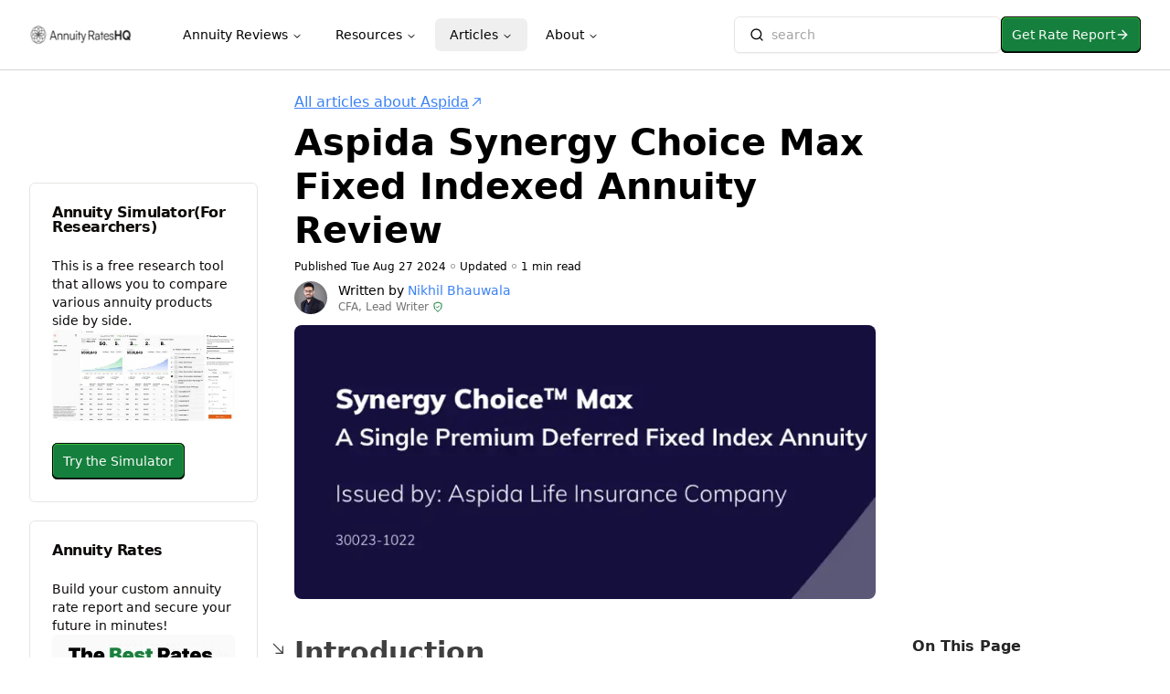

--- FILE ---
content_type: text/html; charset=utf-8
request_url: https://annuityrateshq.com/annuity-reviews/aspida-synergy-choice-max-fixed-indexed-annuity-review
body_size: 36896
content:
<!DOCTYPE html><html lang="en"><head><meta charSet="utf-8"/><meta name="viewport" content="width=device-width"/><script id="schema-markups" type="application/ld+json">{"@context":"https://schema.org","@graph":[{"@type":"WebPage","@id":"https://annuityrateshq.com/annuity-reviews/aspida-synergy-choice-max-fixed-indexed-annuity-review/#webpage","url":"https://annuityrateshq.com/annuity-reviews/aspida-synergy-choice-max-fixed-indexed-annuity-review","name":"Aspida Synergy Choice Max Annuity: Comprehensive Review","isPartOf":{"@id":"https://annuityrateshq.com/annuity-reviews/#website"},"about":{"@id":"https://annuityrateshq.com/#organization"},"primaryImageOfPage":{"@id":"https://annuityrateshq.com/annuity-reviews/aspida-synergy-choice-max-fixed-indexed-annuity-review/#primaryimage"},"image":{"@id":"https://annuityrateshq.com/annuity-reviews/aspida-synergy-choice-max-fixed-indexed-annuity-review/#primaryimage"},"thumbnailUrl":"https://aw-cms-storage.s3.amazonaws.com/Screenshot+2024-04-13+at+12.25.05â¯PM-1200x600.webp","datePublished":"2024-08-27T16:08:22.996Z","dateModified":"2025-10-31T18:31:47.001Z","description":"Get an in-depth analysis of the Aspida Synergy Choice Max Fixed Indexed Annuity. Learn about its features, rates, and suitability for your retirement.","breadcrumb":{"@id":"https://annuityrateshq.com/annuity-reviews/aspida-synergy-choice-max-fixed-indexed-annuity-review/#breadcrumb"},"inLanguage":"en-US","potentialAction":[{"@type":"ReadAction","target":["https://annuityrateshq.com"]}]},{"@type":"ImageObject","inLanguage":"en-US","@id":"https://annuityrateshq.com/annuity-reviews/aspida-synergy-choice-max-fixed-indexed-annuity-review/#primaryimage","url":"https://aw-cms-storage.s3.amazonaws.com/Screenshot+2024-04-13+at+12.25.05â¯PM-1200x600.webp","contentUrl":"https://aw-cms-storage.s3.amazonaws.com/Screenshot+2024-04-13+at+12.25.05â¯PM-1200x600.webp","width":1200,"height":600,"caption":"Aspida Synergy Choice Max Annuity: Comprehensive Review"},{"@type":"BreadcrumbList","@id":"https://annuityrateshq.com/annuity-reviews/aspida-synergy-choice-max-fixed-indexed-annuity-review/#breadcrumb","itemListElement":[{"@type":"ListItem","position":1,"name":"Home","item":"https://annuityrateshq.com"},{"@type":"ListItem","position":2,"name":"Annuity Reviews","item":"https://annuityrateshq.com/annuity-reviews"},{"@type":"ListItem","position":3,"name":"Aspida Synergy Choice Max Fixed Indexed Annuity Review","item":"https://annuityrateshq.com/annuity-reviews/aspida-synergy-choice-max-fixed-indexed-annuity-review"}]},{"@type":"WebSite","@id":"https://annuityrateshq.com/#website","url":"https://annuityrateshq.com","name":"AnnuityRates HQ","alternateName":"AnnuityRatesHQ.com","description":"We are a comprehensive annuity reviews platform that creates and publishes in-house content backed by a pool of real financial researchers. With over 300,000 clients and a network of licensed financial advisors across the US, we are well-positioned to provide expert advice and insights to our users.","publisher":{"@id":"https://annuityrateshq.com/#organization"},"inLanguage":"en-US"},{"@type":"Organization","@id":"https://annuityrateshq.com/#organization","logo":{"@type":"ImageObject","inLanguage":"en-US","@id":"https://annuityrateshq.com/#logo","url":"https://aw-cms-storage.s3.amazonaws.com/aspida.webp","contentUrl":"https://aw-cms-storage.s3.amazonaws.com/aspida.webp","width":621,"height":357,"caption":"AnnuityRates HQ Logo"},"image":"https://aw-cms-storage.s3.amazonaws.com/aspida.webp","sameAs":["https://www.facebook.com/advisorworld","https://x.com/advisorworld","https://www.linkedin.com/company/advisorworld.com/mycompany","https://www.crunchbase.com/organization/advisorworldcom"],"name":"AnnuityRates HQ","url":"https://annuityrateshq.com","telephone":"1-800-461-4085","email":"support@annuityrateshq.com","description":"We are a comprehensive annuity reviews platform that creates and publishes in-house content backed by a pool of real financial researchers. With over 300,000 clients and a network of licensed financial advisors across the US, we are well-positioned to provide expert advice and insights to our users.","address":{"@type":"PostalAddress","streetAddress":"1317 Edgewater Dr #1686","addressLocality":"Orlando","addressRegion":"FL","postalCode":"32804","addressCountry":"US"},"parentOrganization":{"@type":"Organization","@id":"https://advisorworld.com/#organization","name":"AdvisorWorld.com","url":"https://advisorworld.com/","logo":{"@type":"ImageObject","inLanguage":"en-US","@id":"https://advisorworld.com/#/schema/logo/image/","url":"https://advisorworld.com/wp-content/uploads/2021/06/Logo-Design-V2-544-180.png","contentUrl":"https://advisorworld.com/wp-content/uploads/2021/06/Logo-Design-V2-544-180.png","width":544,"height":180,"caption":"AdvisorWorld.com"},"image":{"@id":"https://advisorworld.com/#/schema/logo/image/"},"sameAs":["https://www.facebook.com/advisorworld","https://x.com/advisorworld","https://www.crunchbase.com/organization/advisorworldcom"]}},{"@type":"Article","@id":"https://annuityrateshq.com/annuity-reviews/aspida-synergy-choice-max-fixed-indexed-annuity-review/#article","isPartOf":{"@id":"https://annuityrateshq.com/annuity-reviews/#webpage"},"author":[{"name":"Nikhil Bhauwala","url":"https://www.linkedin.com/in/nikhilbhauwala"}],"headline":"Aspida Synergy Choice Max Fixed Indexed Annuity Review","datePublished":"2024-08-27T16:08:22.996Z","dateModified":"2025-10-31T18:31:47.001Z","publisher":{"@id":"https://annuityrateshq.com/#organization"},"image":{"@id":"https://annuityrateshq.com/annuity-reviews/aspida-synergy-choice-max-fixed-indexed-annuity-review/#primaryimage"},"thumbnailUrl":"https://aw-cms-storage.s3.amazonaws.com/Screenshot+2024-04-13+at+12.25.05â¯PM-1200x600.webp","inLanguage":"en-US","wordCount":1}]}</script><title>Aspida Synergy Choice Max Annuity: Comprehensive Review</title><meta name="robots" content="index,follow"/><meta name="description" content="Get an in-depth analysis of the Aspida Synergy Choice Max Fixed Indexed Annuity. Learn about its features, rates, and suitability for your retirement."/><meta property="og:title" content="Aspida Synergy Choice Max Annuity: Comprehensive Review"/><meta property="og:description" content="Get an in-depth analysis of the Aspida Synergy Choice Max Fixed Indexed Annuity. Learn about its features, rates, and suitability for your retirement."/><meta property="og:url" content="https://annuityrateshq.com/annuity-reviews/aspida-synergy-choice-max-fixed-indexed-annuity-review"/><meta property="og:type" content="article"/><meta property="article:published_time" content="2024-08-27T16:08:22.996Z"/><meta property="article:modified_time" content="2025-10-31T18:31:47.001Z"/><meta property="article:author" content="Nikhil Bhauwala"/><meta property="article:section" content="Finance"/><meta property="og:site_name" content="AnnuityRates HQ"/><link rel="canonical" href="https://annuityrateshq.com/annuity-reviews/aspida-synergy-choice-max-fixed-indexed-annuity-review"/><link rel="icon" href="https://aw-cms-storage.s3.amazonaws.com/favicon.ico"/><link rel="preload" as="image" imageSrcSet="/_next/image?url=https%3A%2F%2Faw-cms-storage.s3.amazonaws.com%2FScreen%2BShot%2B2024-09-14%2Bat%2B9.46.14%2BAM-800x400.webp&amp;w=384&amp;q=75 1x, /_next/image?url=https%3A%2F%2Faw-cms-storage.s3.amazonaws.com%2FScreen%2BShot%2B2024-09-14%2Bat%2B9.46.14%2BAM-800x400.webp&amp;w=640&amp;q=75 2x" fetchpriority="high"/><link rel="preload" as="image" imageSrcSet="/_next/image?url=https%3A%2F%2Faw-cms-storage.s3.amazonaws.com%2FScreen%2BShot%2B2025-01-17%2Bat%2B4.31.21%2BPM-1200x1029.webp&amp;w=384&amp;q=75 1x, /_next/image?url=https%3A%2F%2Faw-cms-storage.s3.amazonaws.com%2FScreen%2BShot%2B2025-01-17%2Bat%2B4.31.21%2BPM-1200x1029.webp&amp;w=640&amp;q=75 2x" fetchpriority="high"/><link rel="preload" as="image" imageSrcSet="/_next/image?url=https%3A%2F%2Faw-cms-storage.s3.amazonaws.com%2FScreen%2BShot%2B2024-03-21%2Bat%2B8.46.39%2BAM-150x148.webp&amp;w=128&amp;q=75 1x, /_next/image?url=https%3A%2F%2Faw-cms-storage.s3.amazonaws.com%2FScreen%2BShot%2B2024-03-21%2Bat%2B8.46.39%2BAM-150x148.webp&amp;w=256&amp;q=75 2x" fetchpriority="high"/><link rel="preload" as="image" imageSrcSet="/_next/image?url=https%3A%2F%2Faw-cms-storage.s3.amazonaws.com%2FScreenshot%2B2024-04-13%2Bat%2B12.25.05%C3%A2%C2%AFPM-800x400.webp&amp;w=640&amp;q=75 640w, /_next/image?url=https%3A%2F%2Faw-cms-storage.s3.amazonaws.com%2FScreenshot%2B2024-04-13%2Bat%2B12.25.05%C3%A2%C2%AFPM-800x400.webp&amp;w=750&amp;q=75 750w, /_next/image?url=https%3A%2F%2Faw-cms-storage.s3.amazonaws.com%2FScreenshot%2B2024-04-13%2Bat%2B12.25.05%C3%A2%C2%AFPM-800x400.webp&amp;w=828&amp;q=75 828w, /_next/image?url=https%3A%2F%2Faw-cms-storage.s3.amazonaws.com%2FScreenshot%2B2024-04-13%2Bat%2B12.25.05%C3%A2%C2%AFPM-800x400.webp&amp;w=1080&amp;q=75 1080w, /_next/image?url=https%3A%2F%2Faw-cms-storage.s3.amazonaws.com%2FScreenshot%2B2024-04-13%2Bat%2B12.25.05%C3%A2%C2%AFPM-800x400.webp&amp;w=1200&amp;q=75 1200w, /_next/image?url=https%3A%2F%2Faw-cms-storage.s3.amazonaws.com%2FScreenshot%2B2024-04-13%2Bat%2B12.25.05%C3%A2%C2%AFPM-800x400.webp&amp;w=1920&amp;q=75 1920w, /_next/image?url=https%3A%2F%2Faw-cms-storage.s3.amazonaws.com%2FScreenshot%2B2024-04-13%2Bat%2B12.25.05%C3%A2%C2%AFPM-800x400.webp&amp;w=2048&amp;q=75 2048w, /_next/image?url=https%3A%2F%2Faw-cms-storage.s3.amazonaws.com%2FScreenshot%2B2024-04-13%2Bat%2B12.25.05%C3%A2%C2%AFPM-800x400.webp&amp;w=3840&amp;q=75 3840w" imageSizes="100vw" fetchpriority="high"/><link rel="preload" as="image" imageSrcSet="/_next/image?url=https%3A%2F%2Faw-cms-storage.s3.amazonaws.com%2Farhq-logo-1200x230.webp&amp;w=128&amp;q=60 1x, /_next/image?url=https%3A%2F%2Faw-cms-storage.s3.amazonaws.com%2Farhq-logo-1200x230.webp&amp;w=256&amp;q=60 2x" fetchpriority="high"/><meta name="next-head-count" content="22"/><noscript><img height="1" width="1" style="display:none" src="https://www.facebook.com/tr?id=612430323929108&amp;ev=PageView&amp;noscript=1"/></noscript><link rel="preload" href="/_next/static/css/87a19be66615671d.css" as="style"/><link rel="stylesheet" href="/_next/static/css/87a19be66615671d.css" data-n-g=""/><link rel="preload" href="/_next/static/css/8e80b54a82a30a52.css" as="style"/><link rel="stylesheet" href="/_next/static/css/8e80b54a82a30a52.css"/><link rel="preload" href="/_next/static/css/01d841ae32fb5928.css" as="style"/><link rel="stylesheet" href="/_next/static/css/01d841ae32fb5928.css"/><noscript data-n-css=""></noscript><script defer="" nomodule="" src="/_next/static/chunks/polyfills-42372ed130431b0a.js"></script><script defer="" src="/_next/static/chunks/39c74022-f5700ba64e6d5360.js"></script><script defer="" src="/_next/static/chunks/35784.e3385c398efef07d.js"></script><script defer="" src="/_next/static/chunks/94954.a4be10f77edadccf.js"></script><script defer="" src="/_next/static/chunks/33069.d29c4211b4c82b7a.js"></script><script defer="" src="/_next/static/chunks/86408.529a2cd965f316ee.js"></script><script defer="" src="/_next/static/chunks/cva-77a192adb2da22d6.js"></script><script defer="" src="/_next/static/chunks/33193-51f00c56ba4673ab.js"></script><script defer="" src="/_next/static/chunks/49049.dd6f6538f029f887.js"></script><script defer="" src="/_next/static/chunks/43302.0ee5acba2d2a640b.js"></script><script defer="" src="/_next/static/chunks/34435.e9c9746fb1805d17.js"></script><script defer="" src="/_next/static/chunks/70954.221a25c7b1b39d13.js"></script><script defer="" src="/_next/static/chunks/39521.43ae83ad15b1a1ac.js"></script><script defer="" src="/_next/static/chunks/63441.0a390439e9e8877a.js"></script><script defer="" src="/_next/static/chunks/60130.5b1973c9e697ff5c.js"></script><script defer="" src="/_next/static/chunks/cf7e5cae-315b2e5d098e0150.js"></script><script defer="" src="/_next/static/chunks/41814-424a82b688218f5c.js"></script><script defer="" src="/_next/static/chunks/30199-46b5fd7d585d0180.js"></script><script defer="" src="/_next/static/chunks/41570.645eee3d7797b84f.js"></script><script defer="" src="/_next/static/chunks/50557.7d96ab1bf72dd0d9.js"></script><script defer="" src="/_next/static/chunks/64734.3175894f85c25708.js"></script><script src="/_next/static/chunks/webpack-5d26207138cbdf91.js" defer=""></script><script src="/_next/static/chunks/framework-7c9efff350891b91.js" defer=""></script><script src="/_next/static/chunks/main-0d7e6830107c9e0f.js" defer=""></script><script src="/_next/static/chunks/pages/_app-6d0d11d0a7059734.js" defer=""></script><script src="/_next/static/chunks/12107-caf1dadc1713c372.js" defer=""></script><script src="/_next/static/chunks/9067-38bcb3d70834edb1.js" defer=""></script><script src="/_next/static/chunks/9477-f8f95ed5d6bf99cf.js" defer=""></script><script src="/_next/static/chunks/75904-8343e3fdd113dd48.js" defer=""></script><script src="/_next/static/chunks/86597-1f0e78ee367f064b.js" defer=""></script><script src="/_next/static/chunks/58524-a80429f20281c5d9.js" defer=""></script><script src="/_next/static/chunks/pages/%5Bpage%5D/%5Bslug%5D-1b5345601f8e6027.js" defer=""></script><script src="/_next/static/9NWfl8WHcunSTRFyLYmhA/_buildManifest.js" defer=""></script><script src="/_next/static/9NWfl8WHcunSTRFyLYmhA/_ssgManifest.js" defer=""></script></head><body class="bg-globalScreenBackground min-h-screen"><div id="__next"><div class="container max-sm:px-4"><header><div class="h-[76px] max-sm:h-[60px]"></div><div class="fixed top-0 left-1/2 -translate-x-1/2 w-full z-50 bg-white/70 backdrop-blur-sm border-b"><div class="w-full min-h-[76px] flex flex-row justify-between items-center sm:py-3 sm:container max-sm:px-2 max-sm:max-h-[60px] max-sm:min-h-[60px]"><div class="w-full flex flex-row sm:space-x-10 items-center"><a href="/"><img alt="logo" fetchpriority="high" loading="eager" width="100" height="100" decoding="async" data-nimg="1" class="w-auto h-full" style="color:transparent" srcSet="/_next/image?url=https%3A%2F%2Faw-cms-storage.s3.amazonaws.com%2Farhq-logo-1200x230.webp&amp;w=128&amp;q=60 1x, /_next/image?url=https%3A%2F%2Faw-cms-storage.s3.amazonaws.com%2Farhq-logo-1200x230.webp&amp;w=256&amp;q=60 2x" src="/_next/image?url=https%3A%2F%2Faw-cms-storage.s3.amazonaws.com%2Farhq-logo-1200x230.webp&amp;w=256&amp;q=60"/></a><div class="flex max-sm:justify-end w-full"><div class="flex gap-2 pl-4"><div><button class="flex items-center justify-center w-9 h-9 rounded-md duration-200"><svg xmlns="http://www.w3.org/2000/svg" width="24" height="24" viewBox="0 0 24 24" fill="none" stroke="currentColor" stroke-width="2" stroke-linecap="round" stroke-linejoin="round" class="lucide lucide-search w-4 h-4"><circle cx="11" cy="11" r="8"></circle><path d="m21 21-4.3-4.3"></path></svg></button></div><button class="inline-flex items-center justify-center whitespace-nowrap rounded-md text-sm font-medium transition-colors focus-visible:outline-none focus-visible:ring-1 focus-visible:ring-stone-950 disabled:pointer-events-none disabled:opacity-50 dark:focus-visible:ring-stone-300 hover:bg-stone-100 hover:text-stone-900 dark:hover:bg-stone-800 dark:hover:text-stone-50 h-9 w-9 min-w-[35px]" type="button" aria-haspopup="dialog" aria-expanded="false" aria-controls="radix-:Raj6:" data-state="closed"><svg width="15" height="15" viewBox="0 0 15 15" fill="none" xmlns="http://www.w3.org/2000/svg"><path d="M1.5 3C1.22386 3 1 3.22386 1 3.5C1 3.77614 1.22386 4 1.5 4H13.5C13.7761 4 14 3.77614 14 3.5C14 3.22386 13.7761 3 13.5 3H1.5ZM1 7.5C1 7.22386 1.22386 7 1.5 7H13.5C13.7761 7 14 7.22386 14 7.5C14 7.77614 13.7761 8 13.5 8H1.5C1.22386 8 1 7.77614 1 7.5ZM1 11.5C1 11.2239 1.22386 11 1.5 11H13.5C13.7761 11 14 11.2239 14 11.5C14 11.7761 13.7761 12 13.5 12H1.5C1.22386 12 1 11.7761 1 11.5Z" fill="currentColor" fill-rule="evenodd" clip-rule="evenodd"></path></svg></button></div></div></div></div></div></header><main><div class="container flex-1 items-start md:grid md:grid-cols-[220px_minmax(0,1fr)] md:gap-6 lg:gap-10 lg:grid-cols-[250px_minmax(0,1fr)] pt-6 px-0"><div class="h-full relative"><div class="sticky top-[200px]"><div class="border border-stone-200 text-stone-950 dark:border-stone-800 dark:bg-stone-950 dark:text-stone-50 hidden sm:block mb-5 rounded-md shadow-none bg-white w-full"><div class="flex flex-col space-y-1.5 p-6"><h3 class="font-semibold leading-none tracking-tight">Annuity Simulator(For Researchers)</h3></div><div class="p-6 pt-0 text-sm">This is a free research tool that allows you to compare various annuity products side by side.<img alt="Annuity Simulator" fetchpriority="high" loading="eager" width="300" height="300" decoding="async" data-nimg="1" class="rounded-md" style="color:transparent" srcSet="/_next/image?url=https%3A%2F%2Faw-cms-storage.s3.amazonaws.com%2FScreen%2BShot%2B2024-09-14%2Bat%2B9.46.14%2BAM-800x400.webp&amp;w=384&amp;q=75 1x, /_next/image?url=https%3A%2F%2Faw-cms-storage.s3.amazonaws.com%2FScreen%2BShot%2B2024-09-14%2Bat%2B9.46.14%2BAM-800x400.webp&amp;w=640&amp;q=75 2x" src="/_next/image?url=https%3A%2F%2Faw-cms-storage.s3.amazonaws.com%2FScreen%2BShot%2B2024-09-14%2Bat%2B9.46.14%2BAM-800x400.webp&amp;w=640&amp;q=75"/></div><div class="items-center p-6 pt-0 flex justify-between"><a href="/annuity-simulator"><div class="group select-none rounded-md px-3 text-sm leading-8 flex items-center justify-center bg-green-700 text-neutral-50 shadow-[0_-1px_0_1px_rgba(0,0,0,0.8)_inset,0_0_0_1px_rgb(9_9_11)_inset,0_0.5px_0_1.5px_#37c037_inset] hover:bg-green-700 active:shadow-[0_3px_0_0_darkgreen_inset] h-10"><span class="text-sm block group-active:[transform:translate3d(0,1px,0)]">Try the Simulator</span></div></a></div></div><div class="border border-stone-200 text-stone-950 dark:border-stone-800 dark:bg-stone-950 dark:text-stone-50 mb-5 rounded-md shadow-none bg-white w-full"><div class="flex flex-col space-y-1.5 p-6"><h3 class="font-semibold leading-none tracking-tight">Annuity Rates</h3></div><div class="p-6 pt-0 text-sm">Build your custom annuity rate report and secure your future in minutes!<!-- --> <img alt="Annuity Simulator" fetchpriority="high" loading="eager" width="300" height="300" decoding="async" data-nimg="1" class="rounded-md" style="color:transparent" srcSet="/_next/image?url=https%3A%2F%2Faw-cms-storage.s3.amazonaws.com%2FScreen%2BShot%2B2025-01-17%2Bat%2B4.31.21%2BPM-1200x1029.webp&amp;w=384&amp;q=75 1x, /_next/image?url=https%3A%2F%2Faw-cms-storage.s3.amazonaws.com%2FScreen%2BShot%2B2025-01-17%2Bat%2B4.31.21%2BPM-1200x1029.webp&amp;w=640&amp;q=75 2x" src="/_next/image?url=https%3A%2F%2Faw-cms-storage.s3.amazonaws.com%2FScreen%2BShot%2B2025-01-17%2Bat%2B4.31.21%2BPM-1200x1029.webp&amp;w=640&amp;q=75"/></div><div class="items-center p-6 pt-0 flex justify-between"><a href="/report-builder"><div class="group select-none rounded-md px-3 text-sm leading-8 flex items-center justify-center bg-green-700 text-neutral-50 shadow-[0_-1px_0_1px_rgba(0,0,0,0.8)_inset,0_0_0_1px_rgb(9_9_11)_inset,0_0.5px_0_1.5px_#37c037_inset] hover:bg-green-700 active:shadow-[0_3px_0_0_darkgreen_inset] h-10"><span class="text-sm block group-active:[transform:translate3d(0,1px,0)]">Generate Rate Report<!-- --> </span></div></a></div></div></div></div><div class="relative lg:gap-x-10 lg:grid lg:grid-cols-[1fr_250px]"><div class="overflow-y-clip max-sm:overflow-hidden"><div class=""><div class=""><div class="relative flex flex-col justify-center items-center w-full"><div class="w-full"><div class="mb-2 space-y-2"><a class="text-blue-500 underline flex flex-row items-center" href="/annuity-reviews/aspida-annuity-reviews">All articles about <!-- -->Aspida <svg width="15" height="15" viewBox="0 0 15 15" fill="none" xmlns="http://www.w3.org/2000/svg" class="w-4 h-4"><path d="M3.64645 11.3536C3.45118 11.1583 3.45118 10.8417 3.64645 10.6465L10.2929 4L6 4C5.72386 4 5.5 3.77614 5.5 3.5C5.5 3.22386 5.72386 3 6 3L11.5 3C11.6326 3 11.7598 3.05268 11.8536 3.14645C11.9473 3.24022 12 3.36739 12 3.5L12 9.00001C12 9.27615 11.7761 9.50001 11.5 9.50001C11.2239 9.50001 11 9.27615 11 9.00001V4.70711L4.35355 11.3536C4.15829 11.5488 3.84171 11.5488 3.64645 11.3536Z" fill="currentColor" fill-rule="evenodd" clip-rule="evenodd"></path></svg></a><h1 class="max-sm:py-5 text-3xl font-bold md:text-[2.5rem] md:leading-[3rem]">Aspida Synergy Choice Max Fixed Indexed Annuity Review</h1><div class="flex flex-row"><p class="text-xs">Published <!-- -->Tue Aug 27 2024</p><svg width="15" height="15" viewBox="0 0 15 15" fill="none" xmlns="http://www.w3.org/2000/svg" class="text-neutral-400"><path d="M7.5 9.125C8.39746 9.125 9.125 8.39746 9.125 7.5C9.125 6.60254 8.39746 5.875 7.5 5.875C6.60254 5.875 5.875 6.60254 5.875 7.5C5.875 8.39746 6.60254 9.125 7.5 9.125ZM7.5 10.125C8.94975 10.125 10.125 8.94975 10.125 7.5C10.125 6.05025 8.94975 4.875 7.5 4.875C6.05025 4.875 4.875 6.05025 4.875 7.5C4.875 8.94975 6.05025 10.125 7.5 10.125Z" fill="currentColor" fill-rule="evenodd" clip-rule="evenodd"></path></svg><p class="text-xs">Updated </p><div class="flex flex-row"><svg width="15" height="15" viewBox="0 0 15 15" fill="none" xmlns="http://www.w3.org/2000/svg" class="text-neutral-400"><path d="M7.5 9.125C8.39746 9.125 9.125 8.39746 9.125 7.5C9.125 6.60254 8.39746 5.875 7.5 5.875C6.60254 5.875 5.875 6.60254 5.875 7.5C5.875 8.39746 6.60254 9.125 7.5 9.125ZM7.5 10.125C8.94975 10.125 10.125 8.94975 10.125 7.5C10.125 6.05025 8.94975 4.875 7.5 4.875C6.05025 4.875 4.875 6.05025 4.875 7.5C4.875 8.94975 6.05025 10.125 7.5 10.125Z" fill="currentColor" fill-rule="evenodd" clip-rule="evenodd"></path></svg><p class="text-xs">1<!-- --> min read</p></div></div></div><div class="flex justify-between items-end mb-3"><div class="flex flex-row space-x-3"><img alt="bio-pic" fetchpriority="high" loading="eager" width="100" height="100" decoding="async" data-nimg="1" class="rounded-full w-9 h-9" style="color:transparent" srcSet="/_next/image?url=https%3A%2F%2Faw-cms-storage.s3.amazonaws.com%2FScreen%2BShot%2B2024-03-21%2Bat%2B8.46.39%2BAM-150x148.webp&amp;w=128&amp;q=75 1x, /_next/image?url=https%3A%2F%2Faw-cms-storage.s3.amazonaws.com%2FScreen%2BShot%2B2024-03-21%2Bat%2B8.46.39%2BAM-150x148.webp&amp;w=256&amp;q=75 2x" src="/_next/image?url=https%3A%2F%2Faw-cms-storage.s3.amazonaws.com%2FScreen%2BShot%2B2024-03-21%2Bat%2B8.46.39%2BAM-150x148.webp&amp;w=256&amp;q=75"/><div><p class="text-sm">Written by<span class="px-1 text-blue-500 cursor-pointer">Nikhil Bhauwala<!-- --> </span></p><div class="text-xs text-neutral-500 flex flex-row items-center space-x-1"><p>CFA, Lead Writer</p><svg xmlns="http://www.w3.org/2000/svg" width="24" height="24" viewBox="0 0 24 24" fill="none" stroke="currentColor" stroke-width="2" stroke-linecap="round" stroke-linejoin="round" class="lucide lucide-shield-check w-3 h-3 text-green-700"><path d="M12 22s8-4 8-10V5l-8-3-8 3v7c0 6 8 10 8 10"></path><path d="m9 12 2 2 4-4"></path></svg></div></div></div></div><div class="bg-white relative w-full mb-10 h-[300px] rounded-lg overflow-hidden"><img alt="Aspida Synergy Choice Max Fixed Indexed Annuity Review" fetchpriority="high" loading="eager" decoding="async" data-nimg="fill" style="position:absolute;height:100%;width:100%;left:0;top:0;right:0;bottom:0;object-fit:cover;object-position:center;color:transparent" sizes="100vw" srcSet="/_next/image?url=https%3A%2F%2Faw-cms-storage.s3.amazonaws.com%2FScreenshot%2B2024-04-13%2Bat%2B12.25.05%C3%A2%C2%AFPM-800x400.webp&amp;w=640&amp;q=75 640w, /_next/image?url=https%3A%2F%2Faw-cms-storage.s3.amazonaws.com%2FScreenshot%2B2024-04-13%2Bat%2B12.25.05%C3%A2%C2%AFPM-800x400.webp&amp;w=750&amp;q=75 750w, /_next/image?url=https%3A%2F%2Faw-cms-storage.s3.amazonaws.com%2FScreenshot%2B2024-04-13%2Bat%2B12.25.05%C3%A2%C2%AFPM-800x400.webp&amp;w=828&amp;q=75 828w, /_next/image?url=https%3A%2F%2Faw-cms-storage.s3.amazonaws.com%2FScreenshot%2B2024-04-13%2Bat%2B12.25.05%C3%A2%C2%AFPM-800x400.webp&amp;w=1080&amp;q=75 1080w, /_next/image?url=https%3A%2F%2Faw-cms-storage.s3.amazonaws.com%2FScreenshot%2B2024-04-13%2Bat%2B12.25.05%C3%A2%C2%AFPM-800x400.webp&amp;w=1200&amp;q=75 1200w, /_next/image?url=https%3A%2F%2Faw-cms-storage.s3.amazonaws.com%2FScreenshot%2B2024-04-13%2Bat%2B12.25.05%C3%A2%C2%AFPM-800x400.webp&amp;w=1920&amp;q=75 1920w, /_next/image?url=https%3A%2F%2Faw-cms-storage.s3.amazonaws.com%2FScreenshot%2B2024-04-13%2Bat%2B12.25.05%C3%A2%C2%AFPM-800x400.webp&amp;w=2048&amp;q=75 2048w, /_next/image?url=https%3A%2F%2Faw-cms-storage.s3.amazonaws.com%2FScreenshot%2B2024-04-13%2Bat%2B12.25.05%C3%A2%C2%AFPM-800x400.webp&amp;w=3840&amp;q=75 3840w" src="/_next/image?url=https%3A%2F%2Faw-cms-storage.s3.amazonaws.com%2FScreenshot%2B2024-04-13%2Bat%2B12.25.05%C3%A2%C2%AFPM-800x400.webp&amp;w=3840&amp;q=75"/></div></div></div></div></div></div><div class="h-full mb-10"><div class="relative w-full h-full min-h-[200px]"><div class="w-full h-[0px]"></div><div class="opacity-100 transition-opacity"><div class="animate-pulse rounded-md bg-primary/10 absolute top-0 transition-all w-full h-[200px]"></div></div></div></div><div class="min-h-screen"><article><div class="max-md:max-w-full"><div class="flex flex-col justify-center"><div class="content_richText__0hkbi content_bigFirstLetter__cEvU6 content_firstContent__GgOwt"><h2><div id="introduction" style="position:relative;top:-100px"></div><a href="#introduction" class="relative hover:underline">Introduction<svg width="15" height="15" viewBox="0 0 15 15" fill="none" xmlns="http://www.w3.org/2000/svg" class="max-sm:hidden absolute top-1 -left-7 w-5 h-5"><path d="M3.64645 3.64644C3.45118 3.8417 3.45118 4.15828 3.64645 4.35354L10.2929 11L6 11C5.72386 11 5.5 11.2239 5.5 11.5C5.5 11.7761 5.72386 12 6 12L11.5 12C11.6326 12 11.7598 11.9473 11.8536 11.8536C11.9473 11.7598 12 11.6326 12 11.5L12 5.99999C12 5.72385 11.7761 5.49999 11.5 5.49999C11.2239 5.49999 11 5.72385 11 5.99999V10.2929L4.35355 3.64643C4.15829 3.45117 3.84171 3.45117 3.64645 3.64644Z" fill="currentColor" fill-rule="evenodd" clip-rule="evenodd"></path></svg><svg width="15" height="15" viewBox="0 0 15 15" fill="none" xmlns="http://www.w3.org/2000/svg" class="absolute bottom-1 -right-7 hidden w-5 h-5 group-hover:inline"><path d="M8.51194 3.00541C9.18829 2.54594 10.0435 2.53694 10.6788 2.95419C10.8231 3.04893 10.9771 3.1993 11.389 3.61119C11.8009 4.02307 11.9513 4.17714 12.046 4.32141C12.4633 4.95675 12.4543 5.81192 11.9948 6.48827C11.8899 6.64264 11.7276 6.80811 11.3006 7.23511L10.6819 7.85383C10.4867 8.04909 10.4867 8.36567 10.6819 8.56093C10.8772 8.7562 11.1938 8.7562 11.389 8.56093L12.0077 7.94221L12.0507 7.89929C12.4203 7.52976 12.6568 7.2933 12.822 7.0502C13.4972 6.05623 13.5321 4.76252 12.8819 3.77248C12.7233 3.53102 12.4922 3.30001 12.1408 2.94871L12.0961 2.90408L12.0515 2.85942C11.7002 2.508 11.4692 2.27689 11.2277 2.11832C10.2377 1.46813 8.94398 1.50299 7.95001 2.17822C7.70691 2.34336 7.47044 2.57991 7.1009 2.94955L7.058 2.99247L6.43928 3.61119C6.24401 3.80645 6.24401 4.12303 6.43928 4.31829C6.63454 4.51355 6.95112 4.51355 7.14638 4.31829L7.7651 3.69957C8.1921 3.27257 8.35757 3.11027 8.51194 3.00541ZM4.31796 7.14672C4.51322 6.95146 4.51322 6.63487 4.31796 6.43961C4.12269 6.24435 3.80611 6.24435 3.61085 6.43961L2.99213 7.05833L2.94922 7.10124C2.57957 7.47077 2.34303 7.70724 2.17788 7.95035C1.50265 8.94432 1.4678 10.238 2.11799 11.2281C2.27656 11.4695 2.50766 11.7005 2.8591 12.0518L2.90374 12.0965L2.94837 12.1411C3.29967 12.4925 3.53068 12.7237 3.77214 12.8822C4.76219 13.5324 6.05589 13.4976 7.04986 12.8223C7.29296 12.6572 7.52943 12.4206 7.89896 12.051L7.89897 12.051L7.94188 12.0081L8.5606 11.3894C8.75586 11.1941 8.75586 10.8775 8.5606 10.6823C8.36533 10.487 8.04875 10.487 7.85349 10.6823L7.23477 11.301C6.80777 11.728 6.6423 11.8903 6.48794 11.9951C5.81158 12.4546 4.95642 12.4636 4.32107 12.0464C4.17681 11.9516 4.02274 11.8012 3.61085 11.3894C3.19896 10.9775 3.0486 10.8234 2.95385 10.6791C2.53661 10.0438 2.54561 9.18863 3.00507 8.51227C3.10993 8.35791 3.27224 8.19244 3.69924 7.76544L4.31796 7.14672ZM9.62172 6.08558C9.81698 5.89032 9.81698 5.57373 9.62172 5.37847C9.42646 5.18321 9.10988 5.18321 8.91461 5.37847L5.37908 8.91401C5.18382 9.10927 5.18382 9.42585 5.37908 9.62111C5.57434 9.81637 5.89092 9.81637 6.08619 9.62111L9.62172 6.08558Z" fill="currentColor" fill-rule="evenodd" clip-rule="evenodd"></path></svg></a></h2><p><a class="underline" href="https://annuityrateshq.com/blog/the-ultimate-annuity-review-guide-your-one-stop-resource-for-annuity-insights#fixed-indexed-annuities">Fixed Indexed Annuities</a> are contracts between the annuitant and an insurance company in which the insurance company promises to credit interest based on the performance of a certain stock market index, such as the <a class="underline" href="https://www.spglobal.com/spdji/en/indices/equity/sp-500/#overview">S&amp;P 500</a>. Fixed Index Annuities have an inbuilt capital protection feature, so your principal will remain safe even if the index goes down.</p><p><a class="underline" href="https://annuityrateshq.com/annuity-basics/what-is-an-annuity">Annuities</a> are complex products, and many advisors try to mis-sell them without properly understanding the buyer’s needs. Thus, you must educate yourself on these products and not solely depend upon the annuity agent’s high-pressure sales pitch.</p><p>This article discusses an in-depth review of the <a class="underline" href="https://www.aspida.com/images/synergymax/30019-Synergy-Choice-Max-Brochure.pdf">Aspida Synergy Choice Max Fixed Indexed Annuity</a>. Synergy Choice Max is a <a class="underline" href="https://annuityrateshq.com/annuity-basics/annuity-taxation#are-annuities-taxable?">deferred</a>, fixed-indexed annuity that may be a suitable option if you are seeking a fixed-indexed annuity that provides tax-deferred growth and downside protection, with a primary focus on income growth. This annuity offers some good indexing options, which have the ability to provide reasonably expected returns in the market. After extensive research and due diligence, I have provided an in-depth and unbiased analysis of this plan.</p><p>The review of the Aspida Synergy Choice Max Fixed Indexed Annuity will be broken into multiple subcategories:</p><ul><div class="flex flex-row"><div class="inline-block p-2 pr-4"><svg width="15" height="15" viewBox="0 0 15 15" fill="none" xmlns="http://www.w3.org/2000/svg"><path d="M9.875 7.5C9.875 8.81168 8.81168 9.875 7.5 9.875C6.18832 9.875 5.125 8.81168 5.125 7.5C5.125 6.18832 6.18832 5.125 7.5 5.125C8.81168 5.125 9.875 6.18832 9.875 7.5Z" fill="currentColor"></path></svg></div><li>Product Description</li></div><div class="flex flex-row"><div class="inline-block p-2 pr-4"><svg width="15" height="15" viewBox="0 0 15 15" fill="none" xmlns="http://www.w3.org/2000/svg"><path d="M9.875 7.5C9.875 8.81168 8.81168 9.875 7.5 9.875C6.18832 9.875 5.125 8.81168 5.125 7.5C5.125 6.18832 6.18832 5.125 7.5 5.125C8.81168 5.125 9.875 6.18832 9.875 7.5Z" fill="currentColor"></path></svg></div><li>Product Policy</li></div><div class="flex flex-row"><div class="inline-block p-2 pr-4"><svg width="15" height="15" viewBox="0 0 15 15" fill="none" xmlns="http://www.w3.org/2000/svg"><path d="M9.875 7.5C9.875 8.81168 8.81168 9.875 7.5 9.875C6.18832 9.875 5.125 8.81168 5.125 7.5C5.125 6.18832 6.18832 5.125 7.5 5.125C8.81168 5.125 9.875 6.18832 9.875 7.5Z" fill="currentColor"></path></svg></div><li>Rates and Costs</li></div><div class="flex flex-row"><div class="inline-block p-2 pr-4"><svg width="15" height="15" viewBox="0 0 15 15" fill="none" xmlns="http://www.w3.org/2000/svg"><path d="M9.875 7.5C9.875 8.81168 8.81168 9.875 7.5 9.875C6.18832 9.875 5.125 8.81168 5.125 7.5C5.125 6.18832 6.18832 5.125 7.5 5.125C8.81168 5.125 9.875 6.18832 9.875 7.5Z" fill="currentColor"></path></svg></div><li>Accessing your Money</li></div><div class="flex flex-row"><div class="inline-block p-2 pr-4"><svg width="15" height="15" viewBox="0 0 15 15" fill="none" xmlns="http://www.w3.org/2000/svg"><path d="M9.875 7.5C9.875 8.81168 8.81168 9.875 7.5 9.875C6.18832 9.875 5.125 8.81168 5.125 7.5C5.125 6.18832 6.18832 5.125 7.5 5.125C8.81168 5.125 9.875 6.18832 9.875 7.5Z" fill="currentColor"></path></svg></div><li>Riders</li></div><div class="flex flex-row"><div class="inline-block p-2 pr-4"><svg width="15" height="15" viewBox="0 0 15 15" fill="none" xmlns="http://www.w3.org/2000/svg"><path d="M9.875 7.5C9.875 8.81168 8.81168 9.875 7.5 9.875C6.18832 9.875 5.125 8.81168 5.125 7.5C5.125 6.18832 6.18832 5.125 7.5 5.125C8.81168 5.125 9.875 6.18832 9.875 7.5Z" fill="currentColor"></path></svg></div><li>What Makes This Product Stand Out?</li></div><div class="flex flex-row"><div class="inline-block p-2 pr-4"><svg width="15" height="15" viewBox="0 0 15 15" fill="none" xmlns="http://www.w3.org/2000/svg"><path d="M9.875 7.5C9.875 8.81168 8.81168 9.875 7.5 9.875C6.18832 9.875 5.125 8.81168 5.125 7.5C5.125 6.18832 6.18832 5.125 7.5 5.125C8.81168 5.125 9.875 6.18832 9.875 7.5Z" fill="currentColor"></path></svg></div><li>What I Don’t Like</li></div><div class="flex flex-row"><div class="inline-block p-2 pr-4"><svg width="15" height="15" viewBox="0 0 15 15" fill="none" xmlns="http://www.w3.org/2000/svg"><path d="M9.875 7.5C9.875 8.81168 8.81168 9.875 7.5 9.875C6.18832 9.875 5.125 8.81168 5.125 7.5C5.125 6.18832 6.18832 5.125 7.5 5.125C8.81168 5.125 9.875 6.18832 9.875 7.5Z" fill="currentColor"></path></svg></div><li>Company Details</li></div><div class="flex flex-row"><div class="inline-block p-2 pr-4"><svg width="15" height="15" viewBox="0 0 15 15" fill="none" xmlns="http://www.w3.org/2000/svg"><path d="M9.875 7.5C9.875 8.81168 8.81168 9.875 7.5 9.875C6.18832 9.875 5.125 8.81168 5.125 7.5C5.125 6.18832 6.18832 5.125 7.5 5.125C8.81168 5.125 9.875 6.18832 9.875 7.5Z" fill="currentColor"></path></svg></div><li>Conclusion</li></div></ul><h2><div id="product-description" style="position:relative;top:-100px"></div><a href="#product-description" class="relative hover:underline">Product Description<svg width="15" height="15" viewBox="0 0 15 15" fill="none" xmlns="http://www.w3.org/2000/svg" class="max-sm:hidden absolute top-1 -left-7 w-5 h-5"><path d="M3.64645 3.64644C3.45118 3.8417 3.45118 4.15828 3.64645 4.35354L10.2929 11L6 11C5.72386 11 5.5 11.2239 5.5 11.5C5.5 11.7761 5.72386 12 6 12L11.5 12C11.6326 12 11.7598 11.9473 11.8536 11.8536C11.9473 11.7598 12 11.6326 12 11.5L12 5.99999C12 5.72385 11.7761 5.49999 11.5 5.49999C11.2239 5.49999 11 5.72385 11 5.99999V10.2929L4.35355 3.64643C4.15829 3.45117 3.84171 3.45117 3.64645 3.64644Z" fill="currentColor" fill-rule="evenodd" clip-rule="evenodd"></path></svg><svg width="15" height="15" viewBox="0 0 15 15" fill="none" xmlns="http://www.w3.org/2000/svg" class="absolute bottom-1 -right-7 hidden w-5 h-5 group-hover:inline"><path d="M8.51194 3.00541C9.18829 2.54594 10.0435 2.53694 10.6788 2.95419C10.8231 3.04893 10.9771 3.1993 11.389 3.61119C11.8009 4.02307 11.9513 4.17714 12.046 4.32141C12.4633 4.95675 12.4543 5.81192 11.9948 6.48827C11.8899 6.64264 11.7276 6.80811 11.3006 7.23511L10.6819 7.85383C10.4867 8.04909 10.4867 8.36567 10.6819 8.56093C10.8772 8.7562 11.1938 8.7562 11.389 8.56093L12.0077 7.94221L12.0507 7.89929C12.4203 7.52976 12.6568 7.2933 12.822 7.0502C13.4972 6.05623 13.5321 4.76252 12.8819 3.77248C12.7233 3.53102 12.4922 3.30001 12.1408 2.94871L12.0961 2.90408L12.0515 2.85942C11.7002 2.508 11.4692 2.27689 11.2277 2.11832C10.2377 1.46813 8.94398 1.50299 7.95001 2.17822C7.70691 2.34336 7.47044 2.57991 7.1009 2.94955L7.058 2.99247L6.43928 3.61119C6.24401 3.80645 6.24401 4.12303 6.43928 4.31829C6.63454 4.51355 6.95112 4.51355 7.14638 4.31829L7.7651 3.69957C8.1921 3.27257 8.35757 3.11027 8.51194 3.00541ZM4.31796 7.14672C4.51322 6.95146 4.51322 6.63487 4.31796 6.43961C4.12269 6.24435 3.80611 6.24435 3.61085 6.43961L2.99213 7.05833L2.94922 7.10124C2.57957 7.47077 2.34303 7.70724 2.17788 7.95035C1.50265 8.94432 1.4678 10.238 2.11799 11.2281C2.27656 11.4695 2.50766 11.7005 2.8591 12.0518L2.90374 12.0965L2.94837 12.1411C3.29967 12.4925 3.53068 12.7237 3.77214 12.8822C4.76219 13.5324 6.05589 13.4976 7.04986 12.8223C7.29296 12.6572 7.52943 12.4206 7.89896 12.051L7.89897 12.051L7.94188 12.0081L8.5606 11.3894C8.75586 11.1941 8.75586 10.8775 8.5606 10.6823C8.36533 10.487 8.04875 10.487 7.85349 10.6823L7.23477 11.301C6.80777 11.728 6.6423 11.8903 6.48794 11.9951C5.81158 12.4546 4.95642 12.4636 4.32107 12.0464C4.17681 11.9516 4.02274 11.8012 3.61085 11.3894C3.19896 10.9775 3.0486 10.8234 2.95385 10.6791C2.53661 10.0438 2.54561 9.18863 3.00507 8.51227C3.10993 8.35791 3.27224 8.19244 3.69924 7.76544L4.31796 7.14672ZM9.62172 6.08558C9.81698 5.89032 9.81698 5.57373 9.62172 5.37847C9.42646 5.18321 9.10988 5.18321 8.91461 5.37847L5.37908 8.91401C5.18382 9.10927 5.18382 9.42585 5.37908 9.62111C5.57434 9.81637 5.89092 9.81637 6.08619 9.62111L9.62172 6.08558Z" fill="currentColor" fill-rule="evenodd" clip-rule="evenodd"></path></svg></a></h2><p>The Aspida Synergy Choice Max is a Fixed Indexed Annuity (FIA) plan that offers the annuitant (annuity investor) <strong class="font-bold">an opportunity to earn a market index-linked return without having to incur the risk of market downside</strong>. This is a suitable plan for people who are looking for a fixed-indexed annuity that offers tax-deferred growth and downside protection with a core focus on income growth.</p><p>Let’s have a look at the high-level fine print of the Aspida Synergy Choice Max Fixed Indexed Annuity, and then we will discuss each point in detail.</p></div></div></div><div class="space-y-6 mb-7 max-w-[800px]"><div class="rounded-md border border-neutral-200 bg-white dark:bg-black/40 dark:border-zinc-500 overflow-hidden"><div class="w-full overflow-auto"><table class="w-full caption-bottom text-sm"><thead class="[&amp;_tr]:border-b bg-neutral-100"><tr class="border-b transition-colors hover:bg-muted/50 data-[state=selected]:bg-muted"><th class="h-10 px-2 text-left align-middle text-muted-foreground [&amp;:has([role=checkbox])]:pr-0 [&amp;&gt;[role=checkbox]]:translate-y-[2px] py-3 font-bold text-xs">Product Name</th><th class="h-10 px-2 text-left align-middle text-muted-foreground [&amp;:has([role=checkbox])]:pr-0 [&amp;&gt;[role=checkbox]]:translate-y-[2px] py-3 font-bold text-xs">Synergy Choice Max</th></tr></thead><tbody class="[&amp;_tr:last-child]:border-0"><tr class="border-b transition-colors data-[state=selected]:bg-muted hover:bg-neutral-50 dark:hover:bg-zinc-900 dark:border-b-zinc-500" data-state="false"><td class="p-2 align-middle [&amp;:has([role=checkbox])]:pr-0 [&amp;&gt;[role=checkbox]]:translate-y-[2px] table_tableText__6SGpo max-w-[880px] py-3 false"><p>Issuing Company</p></td><td class="p-2 align-middle [&amp;:has([role=checkbox])]:pr-0 [&amp;&gt;[role=checkbox]]:translate-y-[2px] table_tableText__6SGpo max-w-[880px] py-3 false"><p><a href="https://annuityrateshq.com/annuity-reviews/aspida-annuity-reviews">Aspida Life Insurance Company</a></p></td></tr><tr class="border-b transition-colors data-[state=selected]:bg-muted hover:bg-neutral-50 dark:hover:bg-zinc-900 dark:border-b-zinc-500" data-state="false"><td class="p-2 align-middle [&amp;:has([role=checkbox])]:pr-0 [&amp;&gt;[role=checkbox]]:translate-y-[2px] table_tableText__6SGpo max-w-[880px] py-3 false"><p>AM Best Rating</p></td><td class="p-2 align-middle [&amp;:has([role=checkbox])]:pr-0 [&amp;&gt;[role=checkbox]]:translate-y-[2px] table_tableText__6SGpo max-w-[880px] py-3 false"><p>A- (4th of 13 ratings)</p></td></tr><tr class="border-b transition-colors data-[state=selected]:bg-muted hover:bg-neutral-50 dark:hover:bg-zinc-900 dark:border-b-zinc-500" data-state="false"><td class="p-2 align-middle [&amp;:has([role=checkbox])]:pr-0 [&amp;&gt;[role=checkbox]]:translate-y-[2px] table_tableText__6SGpo max-w-[880px] py-3 false"><p>Withdrawal Charge  Period(s)</p></td><td class="p-2 align-middle [&amp;:has([role=checkbox])]:pr-0 [&amp;&gt;[role=checkbox]]:translate-y-[2px] table_tableText__6SGpo max-w-[880px] py-3 false"><p>5 and 10 years</p></td></tr><tr class="border-b transition-colors data-[state=selected]:bg-muted hover:bg-neutral-50 dark:hover:bg-zinc-900 dark:border-b-zinc-500" data-state="false"><td class="p-2 align-middle [&amp;:has([role=checkbox])]:pr-0 [&amp;&gt;[role=checkbox]]:translate-y-[2px] table_tableText__6SGpo max-w-[880px] py-3 false"><p>Maximum Issue Age</p></td><td class="p-2 align-middle [&amp;:has([role=checkbox])]:pr-0 [&amp;&gt;[role=checkbox]]:translate-y-[2px] table_tableText__6SGpo max-w-[880px] py-3 false"><ul>
<li>90 Years for 5-year withdrawal charge period</li>
<li>85 Years for 10-year withdrawal charge period</li>
</ul></td></tr><tr class="border-b transition-colors data-[state=selected]:bg-muted hover:bg-neutral-50 dark:hover:bg-zinc-900 dark:border-b-zinc-500" data-state="false"><td class="p-2 align-middle [&amp;:has([role=checkbox])]:pr-0 [&amp;&gt;[role=checkbox]]:translate-y-[2px] table_tableText__6SGpo max-w-[880px] py-3 false"><p>Minimum Initial Purchase Amount</p></td><td class="p-2 align-middle [&amp;:has([role=checkbox])]:pr-0 [&amp;&gt;[role=checkbox]]:translate-y-[2px] table_tableText__6SGpo max-w-[880px] py-3 false"><p>$25,000</p></td></tr><tr class="border-b transition-colors data-[state=selected]:bg-muted hover:bg-neutral-50 dark:hover:bg-zinc-900 dark:border-b-zinc-500" data-state="false"><td class="p-2 align-middle [&amp;:has([role=checkbox])]:pr-0 [&amp;&gt;[role=checkbox]]:translate-y-[2px] table_tableText__6SGpo max-w-[880px] py-3 false"><p>Surrender Charge Schedule</p></td><td class="p-2 align-middle [&amp;:has([role=checkbox])]:pr-0 [&amp;&gt;[role=checkbox]]:translate-y-[2px] table_tableText__6SGpo max-w-[880px] py-3 false"><p>Varies for different tenure policies</p></td></tr><tr class="border-b transition-colors data-[state=selected]:bg-muted hover:bg-neutral-50 dark:hover:bg-zinc-900 dark:border-b-zinc-500" data-state="false"><td class="p-2 align-middle [&amp;:has([role=checkbox])]:pr-0 [&amp;&gt;[role=checkbox]]:translate-y-[2px] table_tableText__6SGpo max-w-[880px] py-3 false"><p>Crediting Period and Strategies</p></td><td class="p-2 align-middle [&amp;:has([role=checkbox])]:pr-0 [&amp;&gt;[role=checkbox]]:translate-y-[2px] table_tableText__6SGpo max-w-[880px] py-3 min-w-[300px]"><ul>
<li>1-year point-to-point with participation rate</li>
<li>2-year point-to-point with participation rate</li>
<li>1-year point-to-point with caps</li>
<li>2-year point-to-point with caps</li>
<li>1-year fixed with interest rate guaranteed</li>
</ul></td></tr><tr class="border-b transition-colors data-[state=selected]:bg-muted hover:bg-neutral-50 dark:hover:bg-zinc-900 dark:border-b-zinc-500" data-state="false"><td class="p-2 align-middle [&amp;:has([role=checkbox])]:pr-0 [&amp;&gt;[role=checkbox]]:translate-y-[2px] table_tableText__6SGpo max-w-[880px] py-3 false"><p>Plan Types</p></td><td class="p-2 align-middle [&amp;:has([role=checkbox])]:pr-0 [&amp;&gt;[role=checkbox]]:translate-y-[2px] table_tableText__6SGpo max-w-[880px] py-3 false"><ul>
<li>IRA</li>
<li>Roth IRA</li>
<li>Nonqualified Account</li>
<li>SEP IRA</li>
<li>SIMPLE IRA</li>
<li>401(a)</li>
</ul></td></tr><tr class="border-b transition-colors data-[state=selected]:bg-muted hover:bg-neutral-50 dark:hover:bg-zinc-900 dark:border-b-zinc-500" data-state="false"><td class="p-2 align-middle [&amp;:has([role=checkbox])]:pr-0 [&amp;&gt;[role=checkbox]]:translate-y-[2px] table_tableText__6SGpo max-w-[880px] py-3 false"><p>Indexes</p></td><td class="p-2 align-middle [&amp;:has([role=checkbox])]:pr-0 [&amp;&gt;[role=checkbox]]:translate-y-[2px] table_tableText__6SGpo max-w-[880px] py-3 min-w-[300px]"><ul>
<li>S&amp;P 500 Index</li>
<li>Invesco QQQ Growth Index</li>
<li>Nasdaq-100 Index</li>
<li>Goldman Sachs Grand Prix Index</li>
<li>Goldman Sachs Lexicon Long Short Index</li>
<li>Citi Aria Index</li>
</ul></td></tr><tr class="border-b transition-colors data-[state=selected]:bg-muted hover:bg-neutral-50 dark:hover:bg-zinc-900 dark:border-b-zinc-500" data-state="false"><td class="p-2 align-middle [&amp;:has([role=checkbox])]:pr-0 [&amp;&gt;[role=checkbox]]:translate-y-[2px] table_tableText__6SGpo max-w-[880px] py-3 false"><p>Free Withdrawals</p></td><td class="p-2 align-middle [&amp;:has([role=checkbox])]:pr-0 [&amp;&gt;[role=checkbox]]:translate-y-[2px] table_tableText__6SGpo max-w-[880px] py-3 false"><p>10% of the annuity’s Accumulated Value per year</p></td></tr><tr class="border-b transition-colors data-[state=selected]:bg-muted hover:bg-neutral-50 dark:hover:bg-zinc-900 dark:border-b-zinc-500" data-state="false"><td class="p-2 align-middle [&amp;:has([role=checkbox])]:pr-0 [&amp;&gt;[role=checkbox]]:translate-y-[2px] table_tableText__6SGpo max-w-[880px] py-3 false"><p>Death Benefit</p></td><td class="p-2 align-middle [&amp;:has([role=checkbox])]:pr-0 [&amp;&gt;[role=checkbox]]:translate-y-[2px] table_tableText__6SGpo max-w-[880px] py-3 false"><p>Upon the annuitant’s death, the beneficiary will get full account value plus prorated index credits</p></td></tr><tr class="border-b transition-colors data-[state=selected]:bg-muted hover:bg-neutral-50 dark:hover:bg-zinc-900 dark:border-b-zinc-500" data-state="false"><td class="p-2 align-middle [&amp;:has([role=checkbox])]:pr-0 [&amp;&gt;[role=checkbox]]:translate-y-[2px] table_tableText__6SGpo max-w-[880px] py-3 false"><p>Free Benefits</p></td><td class="p-2 align-middle [&amp;:has([role=checkbox])]:pr-0 [&amp;&gt;[role=checkbox]]:translate-y-[2px] table_tableText__6SGpo max-w-[880px] py-3 false"><ul>
<li>Nursing Home and Terminal Illness Waivers</li>
</ul></td></tr><tr class="border-b transition-colors data-[state=selected]:bg-muted hover:bg-neutral-50 dark:hover:bg-zinc-900 dark:border-b-zinc-500" data-state="false"><td class="p-2 align-middle [&amp;:has([role=checkbox])]:pr-0 [&amp;&gt;[role=checkbox]]:translate-y-[2px] table_tableText__6SGpo max-w-[880px] py-3 false"><p>Surrender Value</p></td><td class="p-2 align-middle [&amp;:has([role=checkbox])]:pr-0 [&amp;&gt;[role=checkbox]]:translate-y-[2px] table_tableText__6SGpo max-w-[880px] py-3 false"><p>Account Value less any withdrawal charges/MVA</p></td></tr><tr class="border-b transition-colors data-[state=selected]:bg-muted hover:bg-neutral-50 dark:hover:bg-zinc-900 dark:border-b-zinc-500" data-state="false"><td class="p-2 align-middle [&amp;:has([role=checkbox])]:pr-0 [&amp;&gt;[role=checkbox]]:translate-y-[2px] table_tableText__6SGpo max-w-[880px] py-3 false"><p>RMD Friendly</p></td><td class="p-2 align-middle [&amp;:has([role=checkbox])]:pr-0 [&amp;&gt;[role=checkbox]]:translate-y-[2px] table_tableText__6SGpo max-w-[880px] py-3 false"><p>Yes</p></td></tr></tbody></table></div></div></div><div class="max-md:max-w-full"><div class="flex flex-col justify-center"><a rel="nofollow" target="_blank" class="order-last" href="/_next/image?url=https%3A%2F%2Faw-cms-storage.s3.amazonaws.com%2FAspida%2BSynergy%2BChoice%2BMax%2BOctober%2B2025%2BRates-1200x955.webp&amp;w=1200&amp;q=100"><img alt="Aspida Synergy Choice Max October 2025 Rates" loading="lazy" width="1200" height="955" decoding="async" data-nimg="1" class="w-full flex justify-center flex-col items-start rounded-md \ overflow-hidden sm:hover:scale-[1.03] transition-transform" style="color:transparent" srcSet="/_next/image?url=https%3A%2F%2Faw-cms-storage.s3.amazonaws.com%2FAspida%2BSynergy%2BChoice%2BMax%2BOctober%2B2025%2BRates-1200x955.webp&amp;w=1200&amp;q=70 1x, /_next/image?url=https%3A%2F%2Faw-cms-storage.s3.amazonaws.com%2FAspida%2BSynergy%2BChoice%2BMax%2BOctober%2B2025%2BRates-1200x955.webp&amp;w=3840&amp;q=70 2x" src="/_next/image?url=https%3A%2F%2Faw-cms-storage.s3.amazonaws.com%2FAspida%2BSynergy%2BChoice%2BMax%2BOctober%2B2025%2BRates-1200x955.webp&amp;w=3840&amp;q=70"/><div class="w-full text-center text-neutral-400 text-xs mt-2 min-h-[20px]">Aspida Synergy Choice Max October 2025 Rates</div></a><div class="content_richText__0hkbi content_bigFirstLetter__cEvU6"><p>The Aspida Synergy Choice Max Fixed Indexed Annuity is almost identical for both policy tenures, except for the crediting strategies and surrender charge schedule. For ease of discussion and better clarity, we will discuss the Aspida Synergy Choice Max 5 Fixed Indexed Annuity (unless a specific withdrawal charge is mentioned) for the rest of the article.</p><h2><div id="product-policy" style="position:relative;top:-100px"></div><a href="#product-policy" class="relative hover:underline">Product Policy<svg width="15" height="15" viewBox="0 0 15 15" fill="none" xmlns="http://www.w3.org/2000/svg" class="max-sm:hidden absolute top-1 -left-7 w-5 h-5"><path d="M3.64645 3.64644C3.45118 3.8417 3.45118 4.15828 3.64645 4.35354L10.2929 11L6 11C5.72386 11 5.5 11.2239 5.5 11.5C5.5 11.7761 5.72386 12 6 12L11.5 12C11.6326 12 11.7598 11.9473 11.8536 11.8536C11.9473 11.7598 12 11.6326 12 11.5L12 5.99999C12 5.72385 11.7761 5.49999 11.5 5.49999C11.2239 5.49999 11 5.72385 11 5.99999V10.2929L4.35355 3.64643C4.15829 3.45117 3.84171 3.45117 3.64645 3.64644Z" fill="currentColor" fill-rule="evenodd" clip-rule="evenodd"></path></svg><svg width="15" height="15" viewBox="0 0 15 15" fill="none" xmlns="http://www.w3.org/2000/svg" class="absolute bottom-1 -right-7 hidden w-5 h-5 group-hover:inline"><path d="M8.51194 3.00541C9.18829 2.54594 10.0435 2.53694 10.6788 2.95419C10.8231 3.04893 10.9771 3.1993 11.389 3.61119C11.8009 4.02307 11.9513 4.17714 12.046 4.32141C12.4633 4.95675 12.4543 5.81192 11.9948 6.48827C11.8899 6.64264 11.7276 6.80811 11.3006 7.23511L10.6819 7.85383C10.4867 8.04909 10.4867 8.36567 10.6819 8.56093C10.8772 8.7562 11.1938 8.7562 11.389 8.56093L12.0077 7.94221L12.0507 7.89929C12.4203 7.52976 12.6568 7.2933 12.822 7.0502C13.4972 6.05623 13.5321 4.76252 12.8819 3.77248C12.7233 3.53102 12.4922 3.30001 12.1408 2.94871L12.0961 2.90408L12.0515 2.85942C11.7002 2.508 11.4692 2.27689 11.2277 2.11832C10.2377 1.46813 8.94398 1.50299 7.95001 2.17822C7.70691 2.34336 7.47044 2.57991 7.1009 2.94955L7.058 2.99247L6.43928 3.61119C6.24401 3.80645 6.24401 4.12303 6.43928 4.31829C6.63454 4.51355 6.95112 4.51355 7.14638 4.31829L7.7651 3.69957C8.1921 3.27257 8.35757 3.11027 8.51194 3.00541ZM4.31796 7.14672C4.51322 6.95146 4.51322 6.63487 4.31796 6.43961C4.12269 6.24435 3.80611 6.24435 3.61085 6.43961L2.99213 7.05833L2.94922 7.10124C2.57957 7.47077 2.34303 7.70724 2.17788 7.95035C1.50265 8.94432 1.4678 10.238 2.11799 11.2281C2.27656 11.4695 2.50766 11.7005 2.8591 12.0518L2.90374 12.0965L2.94837 12.1411C3.29967 12.4925 3.53068 12.7237 3.77214 12.8822C4.76219 13.5324 6.05589 13.4976 7.04986 12.8223C7.29296 12.6572 7.52943 12.4206 7.89896 12.051L7.89897 12.051L7.94188 12.0081L8.5606 11.3894C8.75586 11.1941 8.75586 10.8775 8.5606 10.6823C8.36533 10.487 8.04875 10.487 7.85349 10.6823L7.23477 11.301C6.80777 11.728 6.6423 11.8903 6.48794 11.9951C5.81158 12.4546 4.95642 12.4636 4.32107 12.0464C4.17681 11.9516 4.02274 11.8012 3.61085 11.3894C3.19896 10.9775 3.0486 10.8234 2.95385 10.6791C2.53661 10.0438 2.54561 9.18863 3.00507 8.51227C3.10993 8.35791 3.27224 8.19244 3.69924 7.76544L4.31796 7.14672ZM9.62172 6.08558C9.81698 5.89032 9.81698 5.57373 9.62172 5.37847C9.42646 5.18321 9.10988 5.18321 8.91461 5.37847L5.37908 8.91401C5.18382 9.10927 5.18382 9.42585 5.37908 9.62111C5.57434 9.81637 5.89092 9.81637 6.08619 9.62111L9.62172 6.08558Z" fill="currentColor" fill-rule="evenodd" clip-rule="evenodd"></path></svg></a></h2><h3 class="group"><div id="how-does-the-aspida-synergy-choice-max-fixed-indexed-annuity-policy-work?" style="position:relative;top:-100px"></div><a href="#how-does-the-aspida-synergy-choice-max-fixed-indexed-annuity-policy-work?" class="relative hover:underline">How does the Aspida Synergy Choice Max Fixed Indexed Annuity policy work?<svg width="15" height="15" viewBox="0 0 15 15" fill="none" xmlns="http://www.w3.org/2000/svg" class="max-sm:hidden absolute top-1 -left-7 w-5 h-5"><path d="M3.64645 3.64644C3.45118 3.8417 3.45118 4.15828 3.64645 4.35354L10.2929 11L6 11C5.72386 11 5.5 11.2239 5.5 11.5C5.5 11.7761 5.72386 12 6 12L11.5 12C11.6326 12 11.7598 11.9473 11.8536 11.8536C11.9473 11.7598 12 11.6326 12 11.5L12 5.99999C12 5.72385 11.7761 5.49999 11.5 5.49999C11.2239 5.49999 11 5.72385 11 5.99999V10.2929L4.35355 3.64643C4.15829 3.45117 3.84171 3.45117 3.64645 3.64644Z" fill="currentColor" fill-rule="evenodd" clip-rule="evenodd"></path></svg><svg width="15" height="15" viewBox="0 0 15 15" fill="none" xmlns="http://www.w3.org/2000/svg" class="absolute bottom-1 -right-7 hidden w-5 h-5 group-hover:inline"><path d="M8.51194 3.00541C9.18829 2.54594 10.0435 2.53694 10.6788 2.95419C10.8231 3.04893 10.9771 3.1993 11.389 3.61119C11.8009 4.02307 11.9513 4.17714 12.046 4.32141C12.4633 4.95675 12.4543 5.81192 11.9948 6.48827C11.8899 6.64264 11.7276 6.80811 11.3006 7.23511L10.6819 7.85383C10.4867 8.04909 10.4867 8.36567 10.6819 8.56093C10.8772 8.7562 11.1938 8.7562 11.389 8.56093L12.0077 7.94221L12.0507 7.89929C12.4203 7.52976 12.6568 7.2933 12.822 7.0502C13.4972 6.05623 13.5321 4.76252 12.8819 3.77248C12.7233 3.53102 12.4922 3.30001 12.1408 2.94871L12.0961 2.90408L12.0515 2.85942C11.7002 2.508 11.4692 2.27689 11.2277 2.11832C10.2377 1.46813 8.94398 1.50299 7.95001 2.17822C7.70691 2.34336 7.47044 2.57991 7.1009 2.94955L7.058 2.99247L6.43928 3.61119C6.24401 3.80645 6.24401 4.12303 6.43928 4.31829C6.63454 4.51355 6.95112 4.51355 7.14638 4.31829L7.7651 3.69957C8.1921 3.27257 8.35757 3.11027 8.51194 3.00541ZM4.31796 7.14672C4.51322 6.95146 4.51322 6.63487 4.31796 6.43961C4.12269 6.24435 3.80611 6.24435 3.61085 6.43961L2.99213 7.05833L2.94922 7.10124C2.57957 7.47077 2.34303 7.70724 2.17788 7.95035C1.50265 8.94432 1.4678 10.238 2.11799 11.2281C2.27656 11.4695 2.50766 11.7005 2.8591 12.0518L2.90374 12.0965L2.94837 12.1411C3.29967 12.4925 3.53068 12.7237 3.77214 12.8822C4.76219 13.5324 6.05589 13.4976 7.04986 12.8223C7.29296 12.6572 7.52943 12.4206 7.89896 12.051L7.89897 12.051L7.94188 12.0081L8.5606 11.3894C8.75586 11.1941 8.75586 10.8775 8.5606 10.6823C8.36533 10.487 8.04875 10.487 7.85349 10.6823L7.23477 11.301C6.80777 11.728 6.6423 11.8903 6.48794 11.9951C5.81158 12.4546 4.95642 12.4636 4.32107 12.0464C4.17681 11.9516 4.02274 11.8012 3.61085 11.3894C3.19896 10.9775 3.0486 10.8234 2.95385 10.6791C2.53661 10.0438 2.54561 9.18863 3.00507 8.51227C3.10993 8.35791 3.27224 8.19244 3.69924 7.76544L4.31796 7.14672ZM9.62172 6.08558C9.81698 5.89032 9.81698 5.57373 9.62172 5.37847C9.42646 5.18321 9.10988 5.18321 8.91461 5.37847L5.37908 8.91401C5.18382 9.10927 5.18382 9.42585 5.37908 9.62111C5.57434 9.81637 5.89092 9.81637 6.08619 9.62111L9.62172 6.08558Z" fill="currentColor" fill-rule="evenodd" clip-rule="evenodd"></path></svg></a></h3><p>An annuitant (maximum age at the time of policy issue: 90) can purchase the Aspida Synergy Choice Max Fixed Indexed Annuity with a minimum initial purchase amount of $25,000, and in return, they will earn market index returns (calculated through a formula that we will discuss shortly), credited as per the chosen crediting period. Apart from the regular crediting period, there are various events that may trigger earnings credit: On free withdrawals, for a long-term care event or terminal illness or injury event, or when a death benefit is payable.</p><p>The Aspida Synergy Choice Max Fixed Indexed Annuity offers the annuitant to choose from one or more of the six indexes (S&amp;P 500 Index, Invesco QQQ Growth Index, Nasdaq-100 Index, Goldman Sachs Grand Prix Index, Goldman Sachs Lexicon Long Short Index, and Citi Aria Index) to determine their earnings crediting formula. The S&amp;P 500 and the Nasdaq-100 index have four strategies, and the other indices have two strategies each. The plan also offers a fixed-rate guaranteed interest strategy to choose from, making a total of 17 strategy options. We will discuss each available index briefly:</p><div class="pl-10 text-base leading-[1.8rem]"><h4 class="group"><div id="1.-s&amp;p-500-index" style="position:relative;top:-100px"></div><a href="#1.-s&amp;p-500-index" class="relative hover:underline"><strong class="font-bold">1. S&amp;P 500 Index</strong><svg width="15" height="15" viewBox="0 0 15 15" fill="none" xmlns="http://www.w3.org/2000/svg" class="max-sm:hidden absolute top-1 -left-7 w-5 h-5"><path d="M3.64645 3.64644C3.45118 3.8417 3.45118 4.15828 3.64645 4.35354L10.2929 11L6 11C5.72386 11 5.5 11.2239 5.5 11.5C5.5 11.7761 5.72386 12 6 12L11.5 12C11.6326 12 11.7598 11.9473 11.8536 11.8536C11.9473 11.7598 12 11.6326 12 11.5L12 5.99999C12 5.72385 11.7761 5.49999 11.5 5.49999C11.2239 5.49999 11 5.72385 11 5.99999V10.2929L4.35355 3.64643C4.15829 3.45117 3.84171 3.45117 3.64645 3.64644Z" fill="currentColor" fill-rule="evenodd" clip-rule="evenodd"></path></svg><svg width="15" height="15" viewBox="0 0 15 15" fill="none" xmlns="http://www.w3.org/2000/svg" class="absolute bottom-1 -right-7 hidden w-5 h-5 group-hover:inline"><path d="M8.51194 3.00541C9.18829 2.54594 10.0435 2.53694 10.6788 2.95419C10.8231 3.04893 10.9771 3.1993 11.389 3.61119C11.8009 4.02307 11.9513 4.17714 12.046 4.32141C12.4633 4.95675 12.4543 5.81192 11.9948 6.48827C11.8899 6.64264 11.7276 6.80811 11.3006 7.23511L10.6819 7.85383C10.4867 8.04909 10.4867 8.36567 10.6819 8.56093C10.8772 8.7562 11.1938 8.7562 11.389 8.56093L12.0077 7.94221L12.0507 7.89929C12.4203 7.52976 12.6568 7.2933 12.822 7.0502C13.4972 6.05623 13.5321 4.76252 12.8819 3.77248C12.7233 3.53102 12.4922 3.30001 12.1408 2.94871L12.0961 2.90408L12.0515 2.85942C11.7002 2.508 11.4692 2.27689 11.2277 2.11832C10.2377 1.46813 8.94398 1.50299 7.95001 2.17822C7.70691 2.34336 7.47044 2.57991 7.1009 2.94955L7.058 2.99247L6.43928 3.61119C6.24401 3.80645 6.24401 4.12303 6.43928 4.31829C6.63454 4.51355 6.95112 4.51355 7.14638 4.31829L7.7651 3.69957C8.1921 3.27257 8.35757 3.11027 8.51194 3.00541ZM4.31796 7.14672C4.51322 6.95146 4.51322 6.63487 4.31796 6.43961C4.12269 6.24435 3.80611 6.24435 3.61085 6.43961L2.99213 7.05833L2.94922 7.10124C2.57957 7.47077 2.34303 7.70724 2.17788 7.95035C1.50265 8.94432 1.4678 10.238 2.11799 11.2281C2.27656 11.4695 2.50766 11.7005 2.8591 12.0518L2.90374 12.0965L2.94837 12.1411C3.29967 12.4925 3.53068 12.7237 3.77214 12.8822C4.76219 13.5324 6.05589 13.4976 7.04986 12.8223C7.29296 12.6572 7.52943 12.4206 7.89896 12.051L7.89897 12.051L7.94188 12.0081L8.5606 11.3894C8.75586 11.1941 8.75586 10.8775 8.5606 10.6823C8.36533 10.487 8.04875 10.487 7.85349 10.6823L7.23477 11.301C6.80777 11.728 6.6423 11.8903 6.48794 11.9951C5.81158 12.4546 4.95642 12.4636 4.32107 12.0464C4.17681 11.9516 4.02274 11.8012 3.61085 11.3894C3.19896 10.9775 3.0486 10.8234 2.95385 10.6791C2.53661 10.0438 2.54561 9.18863 3.00507 8.51227C3.10993 8.35791 3.27224 8.19244 3.69924 7.76544L4.31796 7.14672ZM9.62172 6.08558C9.81698 5.89032 9.81698 5.57373 9.62172 5.37847C9.42646 5.18321 9.10988 5.18321 8.91461 5.37847L5.37908 8.91401C5.18382 9.10927 5.18382 9.42585 5.37908 9.62111C5.57434 9.81637 5.89092 9.81637 6.08619 9.62111L9.62172 6.08558Z" fill="currentColor" fill-rule="evenodd" clip-rule="evenodd"></path></svg></a></h4></div><div class="pl-10 text-base leading-[1.8rem]"><p>The S&amp;P 500 index is one of the most popular and oldest indexes in the world. It tracks 500 large-cap publicly traded stocks listed in the United States. It is a reliable index and has often succeeded in the test of time. It is very important to note that, similar to most other annuities, the Aspida Synergy Choice Max Fixed Indexed Annuity offers the S&amp;P 500 index with par rates and caps in place, meaning that your interest-earning capacity is capped. These rates change frequently; I will discuss the rates in detail shortly.</p><h4 class="group"><div id="2.-invesco-qqq-index" style="position:relative;top:-100px"></div><a href="#2.-invesco-qqq-index" class="relative hover:underline"><strong class="font-bold">2. Invesco QQQ Index</strong><svg width="15" height="15" viewBox="0 0 15 15" fill="none" xmlns="http://www.w3.org/2000/svg" class="max-sm:hidden absolute top-1 -left-7 w-5 h-5"><path d="M3.64645 3.64644C3.45118 3.8417 3.45118 4.15828 3.64645 4.35354L10.2929 11L6 11C5.72386 11 5.5 11.2239 5.5 11.5C5.5 11.7761 5.72386 12 6 12L11.5 12C11.6326 12 11.7598 11.9473 11.8536 11.8536C11.9473 11.7598 12 11.6326 12 11.5L12 5.99999C12 5.72385 11.7761 5.49999 11.5 5.49999C11.2239 5.49999 11 5.72385 11 5.99999V10.2929L4.35355 3.64643C4.15829 3.45117 3.84171 3.45117 3.64645 3.64644Z" fill="currentColor" fill-rule="evenodd" clip-rule="evenodd"></path></svg><svg width="15" height="15" viewBox="0 0 15 15" fill="none" xmlns="http://www.w3.org/2000/svg" class="absolute bottom-1 -right-7 hidden w-5 h-5 group-hover:inline"><path d="M8.51194 3.00541C9.18829 2.54594 10.0435 2.53694 10.6788 2.95419C10.8231 3.04893 10.9771 3.1993 11.389 3.61119C11.8009 4.02307 11.9513 4.17714 12.046 4.32141C12.4633 4.95675 12.4543 5.81192 11.9948 6.48827C11.8899 6.64264 11.7276 6.80811 11.3006 7.23511L10.6819 7.85383C10.4867 8.04909 10.4867 8.36567 10.6819 8.56093C10.8772 8.7562 11.1938 8.7562 11.389 8.56093L12.0077 7.94221L12.0507 7.89929C12.4203 7.52976 12.6568 7.2933 12.822 7.0502C13.4972 6.05623 13.5321 4.76252 12.8819 3.77248C12.7233 3.53102 12.4922 3.30001 12.1408 2.94871L12.0961 2.90408L12.0515 2.85942C11.7002 2.508 11.4692 2.27689 11.2277 2.11832C10.2377 1.46813 8.94398 1.50299 7.95001 2.17822C7.70691 2.34336 7.47044 2.57991 7.1009 2.94955L7.058 2.99247L6.43928 3.61119C6.24401 3.80645 6.24401 4.12303 6.43928 4.31829C6.63454 4.51355 6.95112 4.51355 7.14638 4.31829L7.7651 3.69957C8.1921 3.27257 8.35757 3.11027 8.51194 3.00541ZM4.31796 7.14672C4.51322 6.95146 4.51322 6.63487 4.31796 6.43961C4.12269 6.24435 3.80611 6.24435 3.61085 6.43961L2.99213 7.05833L2.94922 7.10124C2.57957 7.47077 2.34303 7.70724 2.17788 7.95035C1.50265 8.94432 1.4678 10.238 2.11799 11.2281C2.27656 11.4695 2.50766 11.7005 2.8591 12.0518L2.90374 12.0965L2.94837 12.1411C3.29967 12.4925 3.53068 12.7237 3.77214 12.8822C4.76219 13.5324 6.05589 13.4976 7.04986 12.8223C7.29296 12.6572 7.52943 12.4206 7.89896 12.051L7.89897 12.051L7.94188 12.0081L8.5606 11.3894C8.75586 11.1941 8.75586 10.8775 8.5606 10.6823C8.36533 10.487 8.04875 10.487 7.85349 10.6823L7.23477 11.301C6.80777 11.728 6.6423 11.8903 6.48794 11.9951C5.81158 12.4546 4.95642 12.4636 4.32107 12.0464C4.17681 11.9516 4.02274 11.8012 3.61085 11.3894C3.19896 10.9775 3.0486 10.8234 2.95385 10.6791C2.53661 10.0438 2.54561 9.18863 3.00507 8.51227C3.10993 8.35791 3.27224 8.19244 3.69924 7.76544L4.31796 7.14672ZM9.62172 6.08558C9.81698 5.89032 9.81698 5.57373 9.62172 5.37847C9.42646 5.18321 9.10988 5.18321 8.91461 5.37847L5.37908 8.91401C5.18382 9.10927 5.18382 9.42585 5.37908 9.62111C5.57434 9.81637 5.89092 9.81637 6.08619 9.62111L9.62172 6.08558Z" fill="currentColor" fill-rule="evenodd" clip-rule="evenodd"></path></svg></a></h4><p>The Invesco QQQ ETF, also known as the Invesco QQQ Trust, is a prominent exchange-traded fund (ETF) that tracks the Nasdaq-100 Index. This index comprises 100 of the largest non-financial companies listed on the Nasdaq Stock Market, making the ETF a popular choice for investors seeking exposure to leading technology and innovative companies. Launched in March 1999, the Invesco QQQ ETF has consistently outperformed broader market indices such as the S&amp;P 500, largely due to its focus on high-growth sectors like technology, consumer discretionary, and healthcare. Invesco QQQ is renowned for its high liquidity and is one of the most actively traded ETFs in the United States.</p><h4 class="group"><div id="3.-nasdaq-100-index" style="position:relative;top:-100px"></div><a href="#3.-nasdaq-100-index" class="relative hover:underline"><strong class="font-bold">3. Nasdaq 100 Index</strong><svg width="15" height="15" viewBox="0 0 15 15" fill="none" xmlns="http://www.w3.org/2000/svg" class="max-sm:hidden absolute top-1 -left-7 w-5 h-5"><path d="M3.64645 3.64644C3.45118 3.8417 3.45118 4.15828 3.64645 4.35354L10.2929 11L6 11C5.72386 11 5.5 11.2239 5.5 11.5C5.5 11.7761 5.72386 12 6 12L11.5 12C11.6326 12 11.7598 11.9473 11.8536 11.8536C11.9473 11.7598 12 11.6326 12 11.5L12 5.99999C12 5.72385 11.7761 5.49999 11.5 5.49999C11.2239 5.49999 11 5.72385 11 5.99999V10.2929L4.35355 3.64643C4.15829 3.45117 3.84171 3.45117 3.64645 3.64644Z" fill="currentColor" fill-rule="evenodd" clip-rule="evenodd"></path></svg><svg width="15" height="15" viewBox="0 0 15 15" fill="none" xmlns="http://www.w3.org/2000/svg" class="absolute bottom-1 -right-7 hidden w-5 h-5 group-hover:inline"><path d="M8.51194 3.00541C9.18829 2.54594 10.0435 2.53694 10.6788 2.95419C10.8231 3.04893 10.9771 3.1993 11.389 3.61119C11.8009 4.02307 11.9513 4.17714 12.046 4.32141C12.4633 4.95675 12.4543 5.81192 11.9948 6.48827C11.8899 6.64264 11.7276 6.80811 11.3006 7.23511L10.6819 7.85383C10.4867 8.04909 10.4867 8.36567 10.6819 8.56093C10.8772 8.7562 11.1938 8.7562 11.389 8.56093L12.0077 7.94221L12.0507 7.89929C12.4203 7.52976 12.6568 7.2933 12.822 7.0502C13.4972 6.05623 13.5321 4.76252 12.8819 3.77248C12.7233 3.53102 12.4922 3.30001 12.1408 2.94871L12.0961 2.90408L12.0515 2.85942C11.7002 2.508 11.4692 2.27689 11.2277 2.11832C10.2377 1.46813 8.94398 1.50299 7.95001 2.17822C7.70691 2.34336 7.47044 2.57991 7.1009 2.94955L7.058 2.99247L6.43928 3.61119C6.24401 3.80645 6.24401 4.12303 6.43928 4.31829C6.63454 4.51355 6.95112 4.51355 7.14638 4.31829L7.7651 3.69957C8.1921 3.27257 8.35757 3.11027 8.51194 3.00541ZM4.31796 7.14672C4.51322 6.95146 4.51322 6.63487 4.31796 6.43961C4.12269 6.24435 3.80611 6.24435 3.61085 6.43961L2.99213 7.05833L2.94922 7.10124C2.57957 7.47077 2.34303 7.70724 2.17788 7.95035C1.50265 8.94432 1.4678 10.238 2.11799 11.2281C2.27656 11.4695 2.50766 11.7005 2.8591 12.0518L2.90374 12.0965L2.94837 12.1411C3.29967 12.4925 3.53068 12.7237 3.77214 12.8822C4.76219 13.5324 6.05589 13.4976 7.04986 12.8223C7.29296 12.6572 7.52943 12.4206 7.89896 12.051L7.89897 12.051L7.94188 12.0081L8.5606 11.3894C8.75586 11.1941 8.75586 10.8775 8.5606 10.6823C8.36533 10.487 8.04875 10.487 7.85349 10.6823L7.23477 11.301C6.80777 11.728 6.6423 11.8903 6.48794 11.9951C5.81158 12.4546 4.95642 12.4636 4.32107 12.0464C4.17681 11.9516 4.02274 11.8012 3.61085 11.3894C3.19896 10.9775 3.0486 10.8234 2.95385 10.6791C2.53661 10.0438 2.54561 9.18863 3.00507 8.51227C3.10993 8.35791 3.27224 8.19244 3.69924 7.76544L4.31796 7.14672ZM9.62172 6.08558C9.81698 5.89032 9.81698 5.57373 9.62172 5.37847C9.42646 5.18321 9.10988 5.18321 8.91461 5.37847L5.37908 8.91401C5.18382 9.10927 5.18382 9.42585 5.37908 9.62111C5.57434 9.81637 5.89092 9.81637 6.08619 9.62111L9.62172 6.08558Z" fill="currentColor" fill-rule="evenodd" clip-rule="evenodd"></path></svg></a></h4><p>The Nasdaq 100 Index is a benchmark stock market index that comprises 100 of the largest non-financial companies listed on the Nasdaq Stock Market. It is heavily weighted towards technology companies, making it a key barometer for the tech industry’s performance. The index includes some of the most influential and innovative companies globally, such as Apple, Microsoft, and Alphabet, and is often used as a proxy for the broader tech sector. Due to its composition, the Nasdaq 100 is known for its volatility but also for strong growth potential, reflecting the rapid pace of innovation and market dynamics in the technology and consumer sectors.</p><h4 class="group"><div id="4.-goldman-sachs-grand-prix-index" style="position:relative;top:-100px"></div><a href="#4.-goldman-sachs-grand-prix-index" class="relative hover:underline"><strong class="font-bold">4. Goldman Sachs Grand Prix Index</strong><svg width="15" height="15" viewBox="0 0 15 15" fill="none" xmlns="http://www.w3.org/2000/svg" class="max-sm:hidden absolute top-1 -left-7 w-5 h-5"><path d="M3.64645 3.64644C3.45118 3.8417 3.45118 4.15828 3.64645 4.35354L10.2929 11L6 11C5.72386 11 5.5 11.2239 5.5 11.5C5.5 11.7761 5.72386 12 6 12L11.5 12C11.6326 12 11.7598 11.9473 11.8536 11.8536C11.9473 11.7598 12 11.6326 12 11.5L12 5.99999C12 5.72385 11.7761 5.49999 11.5 5.49999C11.2239 5.49999 11 5.72385 11 5.99999V10.2929L4.35355 3.64643C4.15829 3.45117 3.84171 3.45117 3.64645 3.64644Z" fill="currentColor" fill-rule="evenodd" clip-rule="evenodd"></path></svg><svg width="15" height="15" viewBox="0 0 15 15" fill="none" xmlns="http://www.w3.org/2000/svg" class="absolute bottom-1 -right-7 hidden w-5 h-5 group-hover:inline"><path d="M8.51194 3.00541C9.18829 2.54594 10.0435 2.53694 10.6788 2.95419C10.8231 3.04893 10.9771 3.1993 11.389 3.61119C11.8009 4.02307 11.9513 4.17714 12.046 4.32141C12.4633 4.95675 12.4543 5.81192 11.9948 6.48827C11.8899 6.64264 11.7276 6.80811 11.3006 7.23511L10.6819 7.85383C10.4867 8.04909 10.4867 8.36567 10.6819 8.56093C10.8772 8.7562 11.1938 8.7562 11.389 8.56093L12.0077 7.94221L12.0507 7.89929C12.4203 7.52976 12.6568 7.2933 12.822 7.0502C13.4972 6.05623 13.5321 4.76252 12.8819 3.77248C12.7233 3.53102 12.4922 3.30001 12.1408 2.94871L12.0961 2.90408L12.0515 2.85942C11.7002 2.508 11.4692 2.27689 11.2277 2.11832C10.2377 1.46813 8.94398 1.50299 7.95001 2.17822C7.70691 2.34336 7.47044 2.57991 7.1009 2.94955L7.058 2.99247L6.43928 3.61119C6.24401 3.80645 6.24401 4.12303 6.43928 4.31829C6.63454 4.51355 6.95112 4.51355 7.14638 4.31829L7.7651 3.69957C8.1921 3.27257 8.35757 3.11027 8.51194 3.00541ZM4.31796 7.14672C4.51322 6.95146 4.51322 6.63487 4.31796 6.43961C4.12269 6.24435 3.80611 6.24435 3.61085 6.43961L2.99213 7.05833L2.94922 7.10124C2.57957 7.47077 2.34303 7.70724 2.17788 7.95035C1.50265 8.94432 1.4678 10.238 2.11799 11.2281C2.27656 11.4695 2.50766 11.7005 2.8591 12.0518L2.90374 12.0965L2.94837 12.1411C3.29967 12.4925 3.53068 12.7237 3.77214 12.8822C4.76219 13.5324 6.05589 13.4976 7.04986 12.8223C7.29296 12.6572 7.52943 12.4206 7.89896 12.051L7.89897 12.051L7.94188 12.0081L8.5606 11.3894C8.75586 11.1941 8.75586 10.8775 8.5606 10.6823C8.36533 10.487 8.04875 10.487 7.85349 10.6823L7.23477 11.301C6.80777 11.728 6.6423 11.8903 6.48794 11.9951C5.81158 12.4546 4.95642 12.4636 4.32107 12.0464C4.17681 11.9516 4.02274 11.8012 3.61085 11.3894C3.19896 10.9775 3.0486 10.8234 2.95385 10.6791C2.53661 10.0438 2.54561 9.18863 3.00507 8.51227C3.10993 8.35791 3.27224 8.19244 3.69924 7.76544L4.31796 7.14672ZM9.62172 6.08558C9.81698 5.89032 9.81698 5.57373 9.62172 5.37847C9.42646 5.18321 9.10988 5.18321 8.91461 5.37847L5.37908 8.91401C5.18382 9.10927 5.18382 9.42585 5.37908 9.62111C5.57434 9.81637 5.89092 9.81637 6.08619 9.62111L9.62172 6.08558Z" fill="currentColor" fill-rule="evenodd" clip-rule="evenodd"></path></svg></a></h4><p>The Goldman Sachs Grand Prix Index is a dynamic financial index that balances investments between U.S. technology equity futures and U.S. Treasury futures. Utilizing market anomalies and calendar-based signals, the index aims to offer exposure to these two asset classes while maintaining a target volatility of 4.5%. While these volatility controls may result in less fluctuation in rates of return when compared with indexes that don’t use them, they also may reduce the overall rate of return compared with those other indexes. </p><h4 class="group"><div id="5.-goldman-sachs-lexicon-long-short-index" style="position:relative;top:-100px"></div><a href="#5.-goldman-sachs-lexicon-long-short-index" class="relative hover:underline"><strong class="font-bold">5. Goldman Sachs Lexicon Long Short Index</strong><svg width="15" height="15" viewBox="0 0 15 15" fill="none" xmlns="http://www.w3.org/2000/svg" class="max-sm:hidden absolute top-1 -left-7 w-5 h-5"><path d="M3.64645 3.64644C3.45118 3.8417 3.45118 4.15828 3.64645 4.35354L10.2929 11L6 11C5.72386 11 5.5 11.2239 5.5 11.5C5.5 11.7761 5.72386 12 6 12L11.5 12C11.6326 12 11.7598 11.9473 11.8536 11.8536C11.9473 11.7598 12 11.6326 12 11.5L12 5.99999C12 5.72385 11.7761 5.49999 11.5 5.49999C11.2239 5.49999 11 5.72385 11 5.99999V10.2929L4.35355 3.64643C4.15829 3.45117 3.84171 3.45117 3.64645 3.64644Z" fill="currentColor" fill-rule="evenodd" clip-rule="evenodd"></path></svg><svg width="15" height="15" viewBox="0 0 15 15" fill="none" xmlns="http://www.w3.org/2000/svg" class="absolute bottom-1 -right-7 hidden w-5 h-5 group-hover:inline"><path d="M8.51194 3.00541C9.18829 2.54594 10.0435 2.53694 10.6788 2.95419C10.8231 3.04893 10.9771 3.1993 11.389 3.61119C11.8009 4.02307 11.9513 4.17714 12.046 4.32141C12.4633 4.95675 12.4543 5.81192 11.9948 6.48827C11.8899 6.64264 11.7276 6.80811 11.3006 7.23511L10.6819 7.85383C10.4867 8.04909 10.4867 8.36567 10.6819 8.56093C10.8772 8.7562 11.1938 8.7562 11.389 8.56093L12.0077 7.94221L12.0507 7.89929C12.4203 7.52976 12.6568 7.2933 12.822 7.0502C13.4972 6.05623 13.5321 4.76252 12.8819 3.77248C12.7233 3.53102 12.4922 3.30001 12.1408 2.94871L12.0961 2.90408L12.0515 2.85942C11.7002 2.508 11.4692 2.27689 11.2277 2.11832C10.2377 1.46813 8.94398 1.50299 7.95001 2.17822C7.70691 2.34336 7.47044 2.57991 7.1009 2.94955L7.058 2.99247L6.43928 3.61119C6.24401 3.80645 6.24401 4.12303 6.43928 4.31829C6.63454 4.51355 6.95112 4.51355 7.14638 4.31829L7.7651 3.69957C8.1921 3.27257 8.35757 3.11027 8.51194 3.00541ZM4.31796 7.14672C4.51322 6.95146 4.51322 6.63487 4.31796 6.43961C4.12269 6.24435 3.80611 6.24435 3.61085 6.43961L2.99213 7.05833L2.94922 7.10124C2.57957 7.47077 2.34303 7.70724 2.17788 7.95035C1.50265 8.94432 1.4678 10.238 2.11799 11.2281C2.27656 11.4695 2.50766 11.7005 2.8591 12.0518L2.90374 12.0965L2.94837 12.1411C3.29967 12.4925 3.53068 12.7237 3.77214 12.8822C4.76219 13.5324 6.05589 13.4976 7.04986 12.8223C7.29296 12.6572 7.52943 12.4206 7.89896 12.051L7.89897 12.051L7.94188 12.0081L8.5606 11.3894C8.75586 11.1941 8.75586 10.8775 8.5606 10.6823C8.36533 10.487 8.04875 10.487 7.85349 10.6823L7.23477 11.301C6.80777 11.728 6.6423 11.8903 6.48794 11.9951C5.81158 12.4546 4.95642 12.4636 4.32107 12.0464C4.17681 11.9516 4.02274 11.8012 3.61085 11.3894C3.19896 10.9775 3.0486 10.8234 2.95385 10.6791C2.53661 10.0438 2.54561 9.18863 3.00507 8.51227C3.10993 8.35791 3.27224 8.19244 3.69924 7.76544L4.31796 7.14672ZM9.62172 6.08558C9.81698 5.89032 9.81698 5.57373 9.62172 5.37847C9.42646 5.18321 9.10988 5.18321 8.91461 5.37847L5.37908 8.91401C5.18382 9.10927 5.18382 9.42585 5.37908 9.62111C5.57434 9.81637 5.89092 9.81637 6.08619 9.62111L9.62172 6.08558Z" fill="currentColor" fill-rule="evenodd" clip-rule="evenodd"></path></svg></a></h4><p>The Goldman Sachs Lexicon Long Short Index applies a sophisticated rule-based strategy that uses natural language processing (NLP) of corporate transcripts to identify long and short equity positions, combined with tactical exposure to hedge assets such as gold and U.S. Treasuries. It targets a volatility level around 12.5%, which often results in smoother returns than a pure equity benchmark, but comes with the trade-off of lower upside potential during strong bull markets.</p><h4 class="group"><div id="6.-citi-aria-index" style="position:relative;top:-100px"></div><a href="#6.-citi-aria-index" class="relative hover:underline"><strong class="font-bold">6. Citi Aria Index</strong><svg width="15" height="15" viewBox="0 0 15 15" fill="none" xmlns="http://www.w3.org/2000/svg" class="max-sm:hidden absolute top-1 -left-7 w-5 h-5"><path d="M3.64645 3.64644C3.45118 3.8417 3.45118 4.15828 3.64645 4.35354L10.2929 11L6 11C5.72386 11 5.5 11.2239 5.5 11.5C5.5 11.7761 5.72386 12 6 12L11.5 12C11.6326 12 11.7598 11.9473 11.8536 11.8536C11.9473 11.7598 12 11.6326 12 11.5L12 5.99999C12 5.72385 11.7761 5.49999 11.5 5.49999C11.2239 5.49999 11 5.72385 11 5.99999V10.2929L4.35355 3.64643C4.15829 3.45117 3.84171 3.45117 3.64645 3.64644Z" fill="currentColor" fill-rule="evenodd" clip-rule="evenodd"></path></svg><svg width="15" height="15" viewBox="0 0 15 15" fill="none" xmlns="http://www.w3.org/2000/svg" class="absolute bottom-1 -right-7 hidden w-5 h-5 group-hover:inline"><path d="M8.51194 3.00541C9.18829 2.54594 10.0435 2.53694 10.6788 2.95419C10.8231 3.04893 10.9771 3.1993 11.389 3.61119C11.8009 4.02307 11.9513 4.17714 12.046 4.32141C12.4633 4.95675 12.4543 5.81192 11.9948 6.48827C11.8899 6.64264 11.7276 6.80811 11.3006 7.23511L10.6819 7.85383C10.4867 8.04909 10.4867 8.36567 10.6819 8.56093C10.8772 8.7562 11.1938 8.7562 11.389 8.56093L12.0077 7.94221L12.0507 7.89929C12.4203 7.52976 12.6568 7.2933 12.822 7.0502C13.4972 6.05623 13.5321 4.76252 12.8819 3.77248C12.7233 3.53102 12.4922 3.30001 12.1408 2.94871L12.0961 2.90408L12.0515 2.85942C11.7002 2.508 11.4692 2.27689 11.2277 2.11832C10.2377 1.46813 8.94398 1.50299 7.95001 2.17822C7.70691 2.34336 7.47044 2.57991 7.1009 2.94955L7.058 2.99247L6.43928 3.61119C6.24401 3.80645 6.24401 4.12303 6.43928 4.31829C6.63454 4.51355 6.95112 4.51355 7.14638 4.31829L7.7651 3.69957C8.1921 3.27257 8.35757 3.11027 8.51194 3.00541ZM4.31796 7.14672C4.51322 6.95146 4.51322 6.63487 4.31796 6.43961C4.12269 6.24435 3.80611 6.24435 3.61085 6.43961L2.99213 7.05833L2.94922 7.10124C2.57957 7.47077 2.34303 7.70724 2.17788 7.95035C1.50265 8.94432 1.4678 10.238 2.11799 11.2281C2.27656 11.4695 2.50766 11.7005 2.8591 12.0518L2.90374 12.0965L2.94837 12.1411C3.29967 12.4925 3.53068 12.7237 3.77214 12.8822C4.76219 13.5324 6.05589 13.4976 7.04986 12.8223C7.29296 12.6572 7.52943 12.4206 7.89896 12.051L7.89897 12.051L7.94188 12.0081L8.5606 11.3894C8.75586 11.1941 8.75586 10.8775 8.5606 10.6823C8.36533 10.487 8.04875 10.487 7.85349 10.6823L7.23477 11.301C6.80777 11.728 6.6423 11.8903 6.48794 11.9951C5.81158 12.4546 4.95642 12.4636 4.32107 12.0464C4.17681 11.9516 4.02274 11.8012 3.61085 11.3894C3.19896 10.9775 3.0486 10.8234 2.95385 10.6791C2.53661 10.0438 2.54561 9.18863 3.00507 8.51227C3.10993 8.35791 3.27224 8.19244 3.69924 7.76544L4.31796 7.14672ZM9.62172 6.08558C9.81698 5.89032 9.81698 5.57373 9.62172 5.37847C9.42646 5.18321 9.10988 5.18321 8.91461 5.37847L5.37908 8.91401C5.18382 9.10927 5.18382 9.42585 5.37908 9.62111C5.57434 9.81637 5.89092 9.81637 6.08619 9.62111L9.62172 6.08558Z" fill="currentColor" fill-rule="evenodd" clip-rule="evenodd"></path></svg></a></h4><p>The Citi Aria Index is an equity-focused financial index that dynamically allocates its investments on a monthly basis between two Environmental, Social, and Governance (ESG) underlyings: the Citi Global ESG Index and the Citi US Tech ESG Index. The Citi Aria Index&#x27;s exposure includes U.S. Tech ESG equity via the Citi US Tech ESG Index, and a global developed markets basket comprising 55% Citi US Large Cap ESG Index and 45% iShares ESG Aware MSCI EAFE ETF.  The Citi Aria Index is aimed at achieving a 20% volatility target level. Additionally, it incorporates a performance control mechanism that caps monthly returns at +4% and floors them at -8%.</p></div><p><strong class="font-bold">Note: </strong>In addition to allocating the funds in the following indexes, the annuitant also has the option to allocate funds at a fixed interest. These Fixed Rates change from time to time. The Fixed Value Rate for the 5-year withdrawal charge period at the time of writing this article was 3.50%. You can view the latest rates of this annuity <a class="underline" href="https://www.aspida.com/images/synergymax/30021-Synergy-Choice-Max-Rate-Sheet.pdf">here</a>.</p><h2><div id="rates-and-costs" style="position:relative;top:-100px"></div><a href="#rates-and-costs" class="relative hover:underline">Rates and Costs<svg width="15" height="15" viewBox="0 0 15 15" fill="none" xmlns="http://www.w3.org/2000/svg" class="max-sm:hidden absolute top-1 -left-7 w-5 h-5"><path d="M3.64645 3.64644C3.45118 3.8417 3.45118 4.15828 3.64645 4.35354L10.2929 11L6 11C5.72386 11 5.5 11.2239 5.5 11.5C5.5 11.7761 5.72386 12 6 12L11.5 12C11.6326 12 11.7598 11.9473 11.8536 11.8536C11.9473 11.7598 12 11.6326 12 11.5L12 5.99999C12 5.72385 11.7761 5.49999 11.5 5.49999C11.2239 5.49999 11 5.72385 11 5.99999V10.2929L4.35355 3.64643C4.15829 3.45117 3.84171 3.45117 3.64645 3.64644Z" fill="currentColor" fill-rule="evenodd" clip-rule="evenodd"></path></svg><svg width="15" height="15" viewBox="0 0 15 15" fill="none" xmlns="http://www.w3.org/2000/svg" class="absolute bottom-1 -right-7 hidden w-5 h-5 group-hover:inline"><path d="M8.51194 3.00541C9.18829 2.54594 10.0435 2.53694 10.6788 2.95419C10.8231 3.04893 10.9771 3.1993 11.389 3.61119C11.8009 4.02307 11.9513 4.17714 12.046 4.32141C12.4633 4.95675 12.4543 5.81192 11.9948 6.48827C11.8899 6.64264 11.7276 6.80811 11.3006 7.23511L10.6819 7.85383C10.4867 8.04909 10.4867 8.36567 10.6819 8.56093C10.8772 8.7562 11.1938 8.7562 11.389 8.56093L12.0077 7.94221L12.0507 7.89929C12.4203 7.52976 12.6568 7.2933 12.822 7.0502C13.4972 6.05623 13.5321 4.76252 12.8819 3.77248C12.7233 3.53102 12.4922 3.30001 12.1408 2.94871L12.0961 2.90408L12.0515 2.85942C11.7002 2.508 11.4692 2.27689 11.2277 2.11832C10.2377 1.46813 8.94398 1.50299 7.95001 2.17822C7.70691 2.34336 7.47044 2.57991 7.1009 2.94955L7.058 2.99247L6.43928 3.61119C6.24401 3.80645 6.24401 4.12303 6.43928 4.31829C6.63454 4.51355 6.95112 4.51355 7.14638 4.31829L7.7651 3.69957C8.1921 3.27257 8.35757 3.11027 8.51194 3.00541ZM4.31796 7.14672C4.51322 6.95146 4.51322 6.63487 4.31796 6.43961C4.12269 6.24435 3.80611 6.24435 3.61085 6.43961L2.99213 7.05833L2.94922 7.10124C2.57957 7.47077 2.34303 7.70724 2.17788 7.95035C1.50265 8.94432 1.4678 10.238 2.11799 11.2281C2.27656 11.4695 2.50766 11.7005 2.8591 12.0518L2.90374 12.0965L2.94837 12.1411C3.29967 12.4925 3.53068 12.7237 3.77214 12.8822C4.76219 13.5324 6.05589 13.4976 7.04986 12.8223C7.29296 12.6572 7.52943 12.4206 7.89896 12.051L7.89897 12.051L7.94188 12.0081L8.5606 11.3894C8.75586 11.1941 8.75586 10.8775 8.5606 10.6823C8.36533 10.487 8.04875 10.487 7.85349 10.6823L7.23477 11.301C6.80777 11.728 6.6423 11.8903 6.48794 11.9951C5.81158 12.4546 4.95642 12.4636 4.32107 12.0464C4.17681 11.9516 4.02274 11.8012 3.61085 11.3894C3.19896 10.9775 3.0486 10.8234 2.95385 10.6791C2.53661 10.0438 2.54561 9.18863 3.00507 8.51227C3.10993 8.35791 3.27224 8.19244 3.69924 7.76544L4.31796 7.14672ZM9.62172 6.08558C9.81698 5.89032 9.81698 5.57373 9.62172 5.37847C9.42646 5.18321 9.10988 5.18321 8.91461 5.37847L5.37908 8.91401C5.18382 9.10927 5.18382 9.42585 5.37908 9.62111C5.57434 9.81637 5.89092 9.81637 6.08619 9.62111L9.62172 6.08558Z" fill="currentColor" fill-rule="evenodd" clip-rule="evenodd"></path></svg></a></h2><h3 class="group"><div id="the-earnings-crediting-formula" style="position:relative;top:-100px"></div><a href="#the-earnings-crediting-formula" class="relative hover:underline">The earnings crediting formula<svg width="15" height="15" viewBox="0 0 15 15" fill="none" xmlns="http://www.w3.org/2000/svg" class="max-sm:hidden absolute top-1 -left-7 w-5 h-5"><path d="M3.64645 3.64644C3.45118 3.8417 3.45118 4.15828 3.64645 4.35354L10.2929 11L6 11C5.72386 11 5.5 11.2239 5.5 11.5C5.5 11.7761 5.72386 12 6 12L11.5 12C11.6326 12 11.7598 11.9473 11.8536 11.8536C11.9473 11.7598 12 11.6326 12 11.5L12 5.99999C12 5.72385 11.7761 5.49999 11.5 5.49999C11.2239 5.49999 11 5.72385 11 5.99999V10.2929L4.35355 3.64643C4.15829 3.45117 3.84171 3.45117 3.64645 3.64644Z" fill="currentColor" fill-rule="evenodd" clip-rule="evenodd"></path></svg><svg width="15" height="15" viewBox="0 0 15 15" fill="none" xmlns="http://www.w3.org/2000/svg" class="absolute bottom-1 -right-7 hidden w-5 h-5 group-hover:inline"><path d="M8.51194 3.00541C9.18829 2.54594 10.0435 2.53694 10.6788 2.95419C10.8231 3.04893 10.9771 3.1993 11.389 3.61119C11.8009 4.02307 11.9513 4.17714 12.046 4.32141C12.4633 4.95675 12.4543 5.81192 11.9948 6.48827C11.8899 6.64264 11.7276 6.80811 11.3006 7.23511L10.6819 7.85383C10.4867 8.04909 10.4867 8.36567 10.6819 8.56093C10.8772 8.7562 11.1938 8.7562 11.389 8.56093L12.0077 7.94221L12.0507 7.89929C12.4203 7.52976 12.6568 7.2933 12.822 7.0502C13.4972 6.05623 13.5321 4.76252 12.8819 3.77248C12.7233 3.53102 12.4922 3.30001 12.1408 2.94871L12.0961 2.90408L12.0515 2.85942C11.7002 2.508 11.4692 2.27689 11.2277 2.11832C10.2377 1.46813 8.94398 1.50299 7.95001 2.17822C7.70691 2.34336 7.47044 2.57991 7.1009 2.94955L7.058 2.99247L6.43928 3.61119C6.24401 3.80645 6.24401 4.12303 6.43928 4.31829C6.63454 4.51355 6.95112 4.51355 7.14638 4.31829L7.7651 3.69957C8.1921 3.27257 8.35757 3.11027 8.51194 3.00541ZM4.31796 7.14672C4.51322 6.95146 4.51322 6.63487 4.31796 6.43961C4.12269 6.24435 3.80611 6.24435 3.61085 6.43961L2.99213 7.05833L2.94922 7.10124C2.57957 7.47077 2.34303 7.70724 2.17788 7.95035C1.50265 8.94432 1.4678 10.238 2.11799 11.2281C2.27656 11.4695 2.50766 11.7005 2.8591 12.0518L2.90374 12.0965L2.94837 12.1411C3.29967 12.4925 3.53068 12.7237 3.77214 12.8822C4.76219 13.5324 6.05589 13.4976 7.04986 12.8223C7.29296 12.6572 7.52943 12.4206 7.89896 12.051L7.89897 12.051L7.94188 12.0081L8.5606 11.3894C8.75586 11.1941 8.75586 10.8775 8.5606 10.6823C8.36533 10.487 8.04875 10.487 7.85349 10.6823L7.23477 11.301C6.80777 11.728 6.6423 11.8903 6.48794 11.9951C5.81158 12.4546 4.95642 12.4636 4.32107 12.0464C4.17681 11.9516 4.02274 11.8012 3.61085 11.3894C3.19896 10.9775 3.0486 10.8234 2.95385 10.6791C2.53661 10.0438 2.54561 9.18863 3.00507 8.51227C3.10993 8.35791 3.27224 8.19244 3.69924 7.76544L4.31796 7.14672ZM9.62172 6.08558C9.81698 5.89032 9.81698 5.57373 9.62172 5.37847C9.42646 5.18321 9.10988 5.18321 8.91461 5.37847L5.37908 8.91401C5.18382 9.10927 5.18382 9.42585 5.37908 9.62111C5.57434 9.81637 5.89092 9.81637 6.08619 9.62111L9.62172 6.08558Z" fill="currentColor" fill-rule="evenodd" clip-rule="evenodd"></path></svg></a></h3><p>The earnings crediting formula is the most important part of this annuity discussion. It is important to know that we don’t simply get the index return credited to our annuity. There are a few rate-limiting mechanisms (in the form of caps, spreads, and triggers) that the company has in place that affect our earnings. These rates are subject to change over time, and the updated rates can be checked on the company’s website at any time.</p><p>Let’s have a look at the Aspida Synergy Choice Max Fixed Index Annuity rate sheet (as of October 2025) to understand how the earnings are determined.</p></div></div></div><div class="max-md:max-w-full"><div class="flex flex-col justify-center"><div class="content_richText__0hkbi content_bigFirstLetter__cEvU6"><p>The first thing to note is that we have an option to choose between six indexes, and each index has multiple strategies. All in all, it gives us an option to allocate our contract to a maximum of 17 strategies (16 index-based and one fixed). The company displays three types of rates across all strategies. The index allocation rate (participation rate) and the cap rates are the most important.</p><ol class="pl-6"><div class="flex flex-row"><div class="inline-block p-2 pr-4"><svg width="15" height="15" viewBox="0 0 15 15" fill="none" xmlns="http://www.w3.org/2000/svg"><path d="M9.875 7.5C9.875 8.81168 8.81168 9.875 7.5 9.875C6.18832 9.875 5.125 8.81168 5.125 7.5C5.125 6.18832 6.18832 5.125 7.5 5.125C8.81168 5.125 9.875 6.18832 9.875 7.5Z" fill="currentColor"></path></svg></div><li><strong class="font-bold">Participation Rate (PR):</strong> The <a class="underline" href="https://annuityrateshq.com/annuity-rates/indexed-annuity-rates#what-are-participation-rates?">participation rate</a> describes the annuitant’s participation percentage in a return of an index. For example, suppose the participation rate is 150%, and the index returned 4% over the agreed time. In that case, the annuitant will be eligible for 150% of the return, i.e., 6%.</li></div><div class="flex flex-row"><div class="inline-block p-2 pr-4"><svg width="15" height="15" viewBox="0 0 15 15" fill="none" xmlns="http://www.w3.org/2000/svg"><path d="M9.875 7.5C9.875 8.81168 8.81168 9.875 7.5 9.875C6.18832 9.875 5.125 8.81168 5.125 7.5C5.125 6.18832 6.18832 5.125 7.5 5.125C8.81168 5.125 9.875 6.18832 9.875 7.5Z" fill="currentColor"></path></svg></div><li><a class="underline" href="https://annuityrateshq.com/annuity-rates/indexed-annuity-rates#caps-explained:-limiting-growth-for-protection">Cap</a><strong class="font-bold"> Rates:</strong> This refers to the rate at which your interest-earning capacity is capped. For example, if an index returns 12% but the contract’s cap rate is 6%, In this situation, the annuitant will be eligible for an interest credit of 6% only. It doesn’t matter how much the index goes above the cap rate; the maximum interest that can be earned is the cap rate.</li></div><div class="flex flex-row"><div class="inline-block p-2 pr-4"><svg width="15" height="15" viewBox="0 0 15 15" fill="none" xmlns="http://www.w3.org/2000/svg"><path d="M9.875 7.5C9.875 8.81168 8.81168 9.875 7.5 9.875C6.18832 9.875 5.125 8.81168 5.125 7.5C5.125 6.18832 6.18832 5.125 7.5 5.125C8.81168 5.125 9.875 6.18832 9.875 7.5Z" fill="currentColor"></path></svg></div><li><strong class="font-bold">Fixed Interest Rate: </strong>If you opt for a declared strategy / fixed account rate, you simply earn the fixed rates for a particular period specified by the company before your policy begins. These rates are usually low/at par as compared to other fixed avenues, such as CDs and MYGAs, so you should avoid fixed rates in a general scenario. The 1-year fixed rate on this policy at the time of writing this article was 3.50%.</li></div><div class="flex flex-row"><div class="inline-block p-2 pr-4"><svg width="15" height="15" viewBox="0 0 15 15" fill="none" xmlns="http://www.w3.org/2000/svg"><path d="M9.875 7.5C9.875 8.81168 8.81168 9.875 7.5 9.875C6.18832 9.875 5.125 8.81168 5.125 7.5C5.125 6.18832 6.18832 5.125 7.5 5.125C8.81168 5.125 9.875 6.18832 9.875 7.5Z" fill="currentColor"></path></svg></div><li><strong class="font-bold">Bailout Provision: </strong>For the S&amp;P 500 1-year point-to-point strategy with cap, if the company lowers any rate below the Bailout Cap rate, you’ll have full access to withdraw your annuity’s accumulated value - free of any charges or Market Value Adjustments.</li></div></ol><p>Amongst these indexes, I would prefer to invest in the following strategy options because of the higher participation and cap rates:</p><ol class="pl-6"><div class="flex flex-row"><div class="inline-block p-2 pr-4"><svg width="15" height="15" viewBox="0 0 15 15" fill="none" xmlns="http://www.w3.org/2000/svg"><path d="M9.875 7.5C9.875 8.81168 8.81168 9.875 7.5 9.875C6.18832 9.875 5.125 8.81168 5.125 7.5C5.125 6.18832 6.18832 5.125 7.5 5.125C8.81168 5.125 9.875 6.18832 9.875 7.5Z" fill="currentColor"></path></svg></div><li>Invesco QQQ Growth Index, with a 13% cap rate - a high cap rate for a broad market index</li></div><div class="flex flex-row"><div class="inline-block p-2 pr-4"><svg width="15" height="15" viewBox="0 0 15 15" fill="none" xmlns="http://www.w3.org/2000/svg"><path d="M9.875 7.5C9.875 8.81168 8.81168 9.875 7.5 9.875C6.18832 9.875 5.125 8.81168 5.125 7.5C5.125 6.18832 6.18832 5.125 7.5 5.125C8.81168 5.125 9.875 6.18832 9.875 7.5Z" fill="currentColor"></path></svg></div><li>S&amp;P 500 1-year Point-to-point with Cap Rate</li></div><div class="flex flex-row"><div class="inline-block p-2 pr-4"><svg width="15" height="15" viewBox="0 0 15 15" fill="none" xmlns="http://www.w3.org/2000/svg"><path d="M9.875 7.5C9.875 8.81168 8.81168 9.875 7.5 9.875C6.18832 9.875 5.125 8.81168 5.125 7.5C5.125 6.18832 6.18832 5.125 7.5 5.125C8.81168 5.125 9.875 6.18832 9.875 7.5Z" fill="currentColor"></path></svg></div><li>Invesco QQQ 2-year Point-to-point with Participation Rate</li></div><div class="flex flex-row"><div class="inline-block p-2 pr-4"><svg width="15" height="15" viewBox="0 0 15 15" fill="none" xmlns="http://www.w3.org/2000/svg"><path d="M9.875 7.5C9.875 8.81168 8.81168 9.875 7.5 9.875C6.18832 9.875 5.125 8.81168 5.125 7.5C5.125 6.18832 6.18832 5.125 7.5 5.125C8.81168 5.125 9.875 6.18832 9.875 7.5Z" fill="currentColor"></path></svg></div><li>S&amp;P 500 2-year Point-to-point with Cap Rate</li></div></ol><p><em>There are very few Index annuities that have the ability to offer high caps and par rates. However, you must keep in mind that insurance companies tend to change rates frequently, and you must keep an eye on updated rates. You must consult a trusted financial advisor to know what indexes and strategies suit you best.</em></p><h3 class="group"><div id="accessing-your-money" style="position:relative;top:-100px"></div><a href="#accessing-your-money" class="relative hover:underline">Accessing your Money<svg width="15" height="15" viewBox="0 0 15 15" fill="none" xmlns="http://www.w3.org/2000/svg" class="max-sm:hidden absolute top-1 -left-7 w-5 h-5"><path d="M3.64645 3.64644C3.45118 3.8417 3.45118 4.15828 3.64645 4.35354L10.2929 11L6 11C5.72386 11 5.5 11.2239 5.5 11.5C5.5 11.7761 5.72386 12 6 12L11.5 12C11.6326 12 11.7598 11.9473 11.8536 11.8536C11.9473 11.7598 12 11.6326 12 11.5L12 5.99999C12 5.72385 11.7761 5.49999 11.5 5.49999C11.2239 5.49999 11 5.72385 11 5.99999V10.2929L4.35355 3.64643C4.15829 3.45117 3.84171 3.45117 3.64645 3.64644Z" fill="currentColor" fill-rule="evenodd" clip-rule="evenodd"></path></svg><svg width="15" height="15" viewBox="0 0 15 15" fill="none" xmlns="http://www.w3.org/2000/svg" class="absolute bottom-1 -right-7 hidden w-5 h-5 group-hover:inline"><path d="M8.51194 3.00541C9.18829 2.54594 10.0435 2.53694 10.6788 2.95419C10.8231 3.04893 10.9771 3.1993 11.389 3.61119C11.8009 4.02307 11.9513 4.17714 12.046 4.32141C12.4633 4.95675 12.4543 5.81192 11.9948 6.48827C11.8899 6.64264 11.7276 6.80811 11.3006 7.23511L10.6819 7.85383C10.4867 8.04909 10.4867 8.36567 10.6819 8.56093C10.8772 8.7562 11.1938 8.7562 11.389 8.56093L12.0077 7.94221L12.0507 7.89929C12.4203 7.52976 12.6568 7.2933 12.822 7.0502C13.4972 6.05623 13.5321 4.76252 12.8819 3.77248C12.7233 3.53102 12.4922 3.30001 12.1408 2.94871L12.0961 2.90408L12.0515 2.85942C11.7002 2.508 11.4692 2.27689 11.2277 2.11832C10.2377 1.46813 8.94398 1.50299 7.95001 2.17822C7.70691 2.34336 7.47044 2.57991 7.1009 2.94955L7.058 2.99247L6.43928 3.61119C6.24401 3.80645 6.24401 4.12303 6.43928 4.31829C6.63454 4.51355 6.95112 4.51355 7.14638 4.31829L7.7651 3.69957C8.1921 3.27257 8.35757 3.11027 8.51194 3.00541ZM4.31796 7.14672C4.51322 6.95146 4.51322 6.63487 4.31796 6.43961C4.12269 6.24435 3.80611 6.24435 3.61085 6.43961L2.99213 7.05833L2.94922 7.10124C2.57957 7.47077 2.34303 7.70724 2.17788 7.95035C1.50265 8.94432 1.4678 10.238 2.11799 11.2281C2.27656 11.4695 2.50766 11.7005 2.8591 12.0518L2.90374 12.0965L2.94837 12.1411C3.29967 12.4925 3.53068 12.7237 3.77214 12.8822C4.76219 13.5324 6.05589 13.4976 7.04986 12.8223C7.29296 12.6572 7.52943 12.4206 7.89896 12.051L7.89897 12.051L7.94188 12.0081L8.5606 11.3894C8.75586 11.1941 8.75586 10.8775 8.5606 10.6823C8.36533 10.487 8.04875 10.487 7.85349 10.6823L7.23477 11.301C6.80777 11.728 6.6423 11.8903 6.48794 11.9951C5.81158 12.4546 4.95642 12.4636 4.32107 12.0464C4.17681 11.9516 4.02274 11.8012 3.61085 11.3894C3.19896 10.9775 3.0486 10.8234 2.95385 10.6791C2.53661 10.0438 2.54561 9.18863 3.00507 8.51227C3.10993 8.35791 3.27224 8.19244 3.69924 7.76544L4.31796 7.14672ZM9.62172 6.08558C9.81698 5.89032 9.81698 5.57373 9.62172 5.37847C9.42646 5.18321 9.10988 5.18321 8.91461 5.37847L5.37908 8.91401C5.18382 9.10927 5.18382 9.42585 5.37908 9.62111C5.57434 9.81637 5.89092 9.81637 6.08619 9.62111L9.62172 6.08558Z" fill="currentColor" fill-rule="evenodd" clip-rule="evenodd"></path></svg></a></h3><p>Each year, you are allowed a 10% free withdrawal of your contract value without incurring charges, fees, or penalties.</p><p>Should your needs change unexpectedly, and you need to take an excess withdrawal (a withdrawal that is above the free withdrawal amount available in a given contract year), you may be entitled to access additional monies, although certain charges and penalties may apply. Any amount withdrawn in excess of the remaining free withdrawal amount is subject to a <a class="underline" href="https://annuityrateshq.com/annuity-basics/annuity-fees-and-surrender-charges#surrender-charges">Surrender Charge</a>. Below is the Surrender Charge schedule for the Aspida Synergy Choice Max Fixed Indexed Annuity:</p></div></div></div><div class="space-y-6 mb-7 max-w-[800px]"><div class="rounded-md border border-neutral-200 bg-white dark:bg-black/40 dark:border-zinc-500 overflow-hidden"><div class="w-full overflow-auto"><table class="w-full caption-bottom text-sm"><thead class="[&amp;_tr]:border-b bg-neutral-100"><tr class="border-b transition-colors hover:bg-muted/50 data-[state=selected]:bg-muted"><th class="h-10 px-2 text-left align-middle text-muted-foreground [&amp;:has([role=checkbox])]:pr-0 [&amp;&gt;[role=checkbox]]:translate-y-[2px] py-3 font-bold text-xs">Contract Year</th><th class="h-10 px-2 text-left align-middle text-muted-foreground [&amp;:has([role=checkbox])]:pr-0 [&amp;&gt;[role=checkbox]]:translate-y-[2px] py-3 font-bold text-xs">1</th><th class="h-10 px-2 text-left align-middle text-muted-foreground [&amp;:has([role=checkbox])]:pr-0 [&amp;&gt;[role=checkbox]]:translate-y-[2px] py-3 font-bold text-xs">2</th><th class="h-10 px-2 text-left align-middle text-muted-foreground [&amp;:has([role=checkbox])]:pr-0 [&amp;&gt;[role=checkbox]]:translate-y-[2px] py-3 font-bold text-xs">3</th><th class="h-10 px-2 text-left align-middle text-muted-foreground [&amp;:has([role=checkbox])]:pr-0 [&amp;&gt;[role=checkbox]]:translate-y-[2px] py-3 font-bold text-xs">4</th><th class="h-10 px-2 text-left align-middle text-muted-foreground [&amp;:has([role=checkbox])]:pr-0 [&amp;&gt;[role=checkbox]]:translate-y-[2px] py-3 font-bold text-xs">5</th><th class="h-10 px-2 text-left align-middle text-muted-foreground [&amp;:has([role=checkbox])]:pr-0 [&amp;&gt;[role=checkbox]]:translate-y-[2px] py-3 font-bold text-xs">6</th><th class="h-10 px-2 text-left align-middle text-muted-foreground [&amp;:has([role=checkbox])]:pr-0 [&amp;&gt;[role=checkbox]]:translate-y-[2px] py-3 font-bold text-xs">7</th><th class="h-10 px-2 text-left align-middle text-muted-foreground [&amp;:has([role=checkbox])]:pr-0 [&amp;&gt;[role=checkbox]]:translate-y-[2px] py-3 font-bold text-xs">8</th><th class="h-10 px-2 text-left align-middle text-muted-foreground [&amp;:has([role=checkbox])]:pr-0 [&amp;&gt;[role=checkbox]]:translate-y-[2px] py-3 font-bold text-xs">9</th><th class="h-10 px-2 text-left align-middle text-muted-foreground [&amp;:has([role=checkbox])]:pr-0 [&amp;&gt;[role=checkbox]]:translate-y-[2px] py-3 font-bold text-xs">10</th><th class="h-10 px-2 text-left align-middle text-muted-foreground [&amp;:has([role=checkbox])]:pr-0 [&amp;&gt;[role=checkbox]]:translate-y-[2px] py-3 font-bold text-xs">11</th></tr></thead><tbody class="[&amp;_tr:last-child]:border-0"><tr class="border-b transition-colors data-[state=selected]:bg-muted hover:bg-neutral-50 dark:hover:bg-zinc-900 dark:border-b-zinc-500" data-state="false"><td class="p-2 align-middle [&amp;:has([role=checkbox])]:pr-0 [&amp;&gt;[role=checkbox]]:translate-y-[2px] table_tableText__6SGpo max-w-[880px] py-3 false"><p>5-Year Plan</p></td><td class="p-2 align-middle [&amp;:has([role=checkbox])]:pr-0 [&amp;&gt;[role=checkbox]]:translate-y-[2px] table_tableText__6SGpo max-w-[880px] py-3 false"><p>9%</p></td><td class="p-2 align-middle [&amp;:has([role=checkbox])]:pr-0 [&amp;&gt;[role=checkbox]]:translate-y-[2px] table_tableText__6SGpo max-w-[880px] py-3 false"><p>8%</p></td><td class="p-2 align-middle [&amp;:has([role=checkbox])]:pr-0 [&amp;&gt;[role=checkbox]]:translate-y-[2px] table_tableText__6SGpo max-w-[880px] py-3 false"><p>7%</p></td><td class="p-2 align-middle [&amp;:has([role=checkbox])]:pr-0 [&amp;&gt;[role=checkbox]]:translate-y-[2px] table_tableText__6SGpo max-w-[880px] py-3 false"><p>6%</p></td><td class="p-2 align-middle [&amp;:has([role=checkbox])]:pr-0 [&amp;&gt;[role=checkbox]]:translate-y-[2px] table_tableText__6SGpo max-w-[880px] py-3 false"><p>5%</p></td><td class="p-2 align-middle [&amp;:has([role=checkbox])]:pr-0 [&amp;&gt;[role=checkbox]]:translate-y-[2px] table_tableText__6SGpo max-w-[880px] py-3 false"><p>0%</p></td><td class="p-2 align-middle [&amp;:has([role=checkbox])]:pr-0 [&amp;&gt;[role=checkbox]]:translate-y-[2px] table_tableText__6SGpo max-w-[880px] py-3 false"></td><td class="p-2 align-middle [&amp;:has([role=checkbox])]:pr-0 [&amp;&gt;[role=checkbox]]:translate-y-[2px] table_tableText__6SGpo max-w-[880px] py-3 false"></td><td class="p-2 align-middle [&amp;:has([role=checkbox])]:pr-0 [&amp;&gt;[role=checkbox]]:translate-y-[2px] table_tableText__6SGpo max-w-[880px] py-3 false"></td><td class="p-2 align-middle [&amp;:has([role=checkbox])]:pr-0 [&amp;&gt;[role=checkbox]]:translate-y-[2px] table_tableText__6SGpo max-w-[880px] py-3 false"></td><td class="p-2 align-middle [&amp;:has([role=checkbox])]:pr-0 [&amp;&gt;[role=checkbox]]:translate-y-[2px] table_tableText__6SGpo max-w-[880px] py-3 false"></td></tr><tr class="border-b transition-colors data-[state=selected]:bg-muted hover:bg-neutral-50 dark:hover:bg-zinc-900 dark:border-b-zinc-500" data-state="false"><td class="p-2 align-middle [&amp;:has([role=checkbox])]:pr-0 [&amp;&gt;[role=checkbox]]:translate-y-[2px] table_tableText__6SGpo max-w-[880px] py-3 false"><p>10-Year Plan</p></td><td class="p-2 align-middle [&amp;:has([role=checkbox])]:pr-0 [&amp;&gt;[role=checkbox]]:translate-y-[2px] table_tableText__6SGpo max-w-[880px] py-3 false"><p>9%</p></td><td class="p-2 align-middle [&amp;:has([role=checkbox])]:pr-0 [&amp;&gt;[role=checkbox]]:translate-y-[2px] table_tableText__6SGpo max-w-[880px] py-3 false"><p>9%</p></td><td class="p-2 align-middle [&amp;:has([role=checkbox])]:pr-0 [&amp;&gt;[role=checkbox]]:translate-y-[2px] table_tableText__6SGpo max-w-[880px] py-3 false"><p>8%</p></td><td class="p-2 align-middle [&amp;:has([role=checkbox])]:pr-0 [&amp;&gt;[role=checkbox]]:translate-y-[2px] table_tableText__6SGpo max-w-[880px] py-3 false"><p>7%</p></td><td class="p-2 align-middle [&amp;:has([role=checkbox])]:pr-0 [&amp;&gt;[role=checkbox]]:translate-y-[2px] table_tableText__6SGpo max-w-[880px] py-3 false"><p>6%</p></td><td class="p-2 align-middle [&amp;:has([role=checkbox])]:pr-0 [&amp;&gt;[role=checkbox]]:translate-y-[2px] table_tableText__6SGpo max-w-[880px] py-3 false"><p>5%</p></td><td class="p-2 align-middle [&amp;:has([role=checkbox])]:pr-0 [&amp;&gt;[role=checkbox]]:translate-y-[2px] table_tableText__6SGpo max-w-[880px] py-3 false"><p>4%</p></td><td class="p-2 align-middle [&amp;:has([role=checkbox])]:pr-0 [&amp;&gt;[role=checkbox]]:translate-y-[2px] table_tableText__6SGpo max-w-[880px] py-3 false"><p>3%</p></td><td class="p-2 align-middle [&amp;:has([role=checkbox])]:pr-0 [&amp;&gt;[role=checkbox]]:translate-y-[2px] table_tableText__6SGpo max-w-[880px] py-3 false"><p>2%</p></td><td class="p-2 align-middle [&amp;:has([role=checkbox])]:pr-0 [&amp;&gt;[role=checkbox]]:translate-y-[2px] table_tableText__6SGpo max-w-[880px] py-3 false"><p>1%</p></td><td class="p-2 align-middle [&amp;:has([role=checkbox])]:pr-0 [&amp;&gt;[role=checkbox]]:translate-y-[2px] table_tableText__6SGpo max-w-[880px] py-3 false"><p>0%</p></td></tr></tbody></table></div></div></div><div class="max-md:max-w-full"><div class="flex flex-col justify-center"><div class="content_richText__0hkbi content_bigFirstLetter__cEvU6"><p>Market Value Adjustments - In case you need to surrender your policy, a Market Value Adjustment (MVA) will be applied to the portion of the withdrawal or surrender that exceeds the free withdrawal amount during the withdrawal charge period. The surrender charge schedule is different for the different tenures of annuities and also changes for some states. </p><p>The surrender charge of the Aspida Synergy Choice Max Fixed Indexed Annuity is in line with all the other annuity issuers.</p><p>Once the surrender charge period ends, you can typically access your full contract value without fees. However, any withdrawal reduces both your contract value and, if applicable, the income base tied to optional riders, which may impact future guaranteed income.</p><p>An annuitant can also convert the contract into a stream of guaranteed income, known as <a class="underline text-black font-bold hover:text-blue-600" href="https://annuityrateshq.com/annuity-basics/annuitization-in-annuities-turning-your-savings-into-lifetime-retirement-income">annuitization</a>. They can choose from various payout options designed to meet different needs.</p><ul><div class="flex flex-row"><div class="inline-block p-2 pr-4"><svg width="15" height="15" viewBox="0 0 15 15" fill="none" xmlns="http://www.w3.org/2000/svg"><path d="M9.875 7.5C9.875 8.81168 8.81168 9.875 7.5 9.875C6.18832 9.875 5.125 8.81168 5.125 7.5C5.125 6.18832 6.18832 5.125 7.5 5.125C8.81168 5.125 9.875 6.18832 9.875 7.5Z" fill="currentColor"></path></svg></div><li><p>Life Only – Provides income for as long as you live.</p></li></div><div class="flex flex-row"><div class="inline-block p-2 pr-4"><svg width="15" height="15" viewBox="0 0 15 15" fill="none" xmlns="http://www.w3.org/2000/svg"><path d="M9.875 7.5C9.875 8.81168 8.81168 9.875 7.5 9.875C6.18832 9.875 5.125 8.81168 5.125 7.5C5.125 6.18832 6.18832 5.125 7.5 5.125C8.81168 5.125 9.875 6.18832 9.875 7.5Z" fill="currentColor"></path></svg></div><li><p>Joint and Survivor Life – Continues payments over two lifetimes, often used by couples.</p></li></div><div class="flex flex-row"><div class="inline-block p-2 pr-4"><svg width="15" height="15" viewBox="0 0 15 15" fill="none" xmlns="http://www.w3.org/2000/svg"><path d="M9.875 7.5C9.875 8.81168 8.81168 9.875 7.5 9.875C6.18832 9.875 5.125 8.81168 5.125 7.5C5.125 6.18832 6.18832 5.125 7.5 5.125C8.81168 5.125 9.875 6.18832 9.875 7.5Z" fill="currentColor"></path></svg></div><li><p>Life with Period Certain (up to 30 years) – Pays income for life, but guarantees payments for a minimum period even if death occurs earlier.</p></li></div><div class="flex flex-row"><div class="inline-block p-2 pr-4"><svg width="15" height="15" viewBox="0 0 15 15" fill="none" xmlns="http://www.w3.org/2000/svg"><path d="M9.875 7.5C9.875 8.81168 8.81168 9.875 7.5 9.875C6.18832 9.875 5.125 8.81168 5.125 7.5C5.125 6.18832 6.18832 5.125 7.5 5.125C8.81168 5.125 9.875 6.18832 9.875 7.5Z" fill="currentColor"></path></svg></div><li><p>Period Certain (up to 30 years) – Provides guaranteed payments for a set number of years, regardless of lifespan.</p></li></div><div class="flex flex-row"><div class="inline-block p-2 pr-4"><svg width="15" height="15" viewBox="0 0 15 15" fill="none" xmlns="http://www.w3.org/2000/svg"><path d="M9.875 7.5C9.875 8.81168 8.81168 9.875 7.5 9.875C6.18832 9.875 5.125 8.81168 5.125 7.5C5.125 6.18832 6.18832 5.125 7.5 5.125C8.81168 5.125 9.875 6.18832 9.875 7.5Z" fill="currentColor"></path></svg></div><li><p>Single Life or Joint Life with Cash Refund – Ensures that if the annuitant(s) pass away before receiving payments equal to the original premium, the difference is refunded to beneficiaries.</p></li></div><div class="flex flex-row"><div class="inline-block p-2 pr-4"><svg width="15" height="15" viewBox="0 0 15 15" fill="none" xmlns="http://www.w3.org/2000/svg"><path d="M9.875 7.5C9.875 8.81168 8.81168 9.875 7.5 9.875C6.18832 9.875 5.125 8.81168 5.125 7.5C5.125 6.18832 6.18832 5.125 7.5 5.125C8.81168 5.125 9.875 6.18832 9.875 7.5Z" fill="currentColor"></path></svg></div><li><p>Single Life or Joint Life with Installment Refund – Similar to the cash refund, but any remaining balance is paid out over time in installments.</p></li></div></ul><p>These options allow flexibility in balancing lifetime income needs with legacy goals, offering a way to customize how and when funds are accessed in retirement.</p><p><strong class="font-bold">Death Benefit</strong></p><p>Upon the annuitant’s death, the beneficiary will get the full account value plus prorated index credits</p><h2><div id="riders" style="position:relative;top:-100px"></div><a href="#riders" class="relative hover:underline">Riders<svg width="15" height="15" viewBox="0 0 15 15" fill="none" xmlns="http://www.w3.org/2000/svg" class="max-sm:hidden absolute top-1 -left-7 w-5 h-5"><path d="M3.64645 3.64644C3.45118 3.8417 3.45118 4.15828 3.64645 4.35354L10.2929 11L6 11C5.72386 11 5.5 11.2239 5.5 11.5C5.5 11.7761 5.72386 12 6 12L11.5 12C11.6326 12 11.7598 11.9473 11.8536 11.8536C11.9473 11.7598 12 11.6326 12 11.5L12 5.99999C12 5.72385 11.7761 5.49999 11.5 5.49999C11.2239 5.49999 11 5.72385 11 5.99999V10.2929L4.35355 3.64643C4.15829 3.45117 3.84171 3.45117 3.64645 3.64644Z" fill="currentColor" fill-rule="evenodd" clip-rule="evenodd"></path></svg><svg width="15" height="15" viewBox="0 0 15 15" fill="none" xmlns="http://www.w3.org/2000/svg" class="absolute bottom-1 -right-7 hidden w-5 h-5 group-hover:inline"><path d="M8.51194 3.00541C9.18829 2.54594 10.0435 2.53694 10.6788 2.95419C10.8231 3.04893 10.9771 3.1993 11.389 3.61119C11.8009 4.02307 11.9513 4.17714 12.046 4.32141C12.4633 4.95675 12.4543 5.81192 11.9948 6.48827C11.8899 6.64264 11.7276 6.80811 11.3006 7.23511L10.6819 7.85383C10.4867 8.04909 10.4867 8.36567 10.6819 8.56093C10.8772 8.7562 11.1938 8.7562 11.389 8.56093L12.0077 7.94221L12.0507 7.89929C12.4203 7.52976 12.6568 7.2933 12.822 7.0502C13.4972 6.05623 13.5321 4.76252 12.8819 3.77248C12.7233 3.53102 12.4922 3.30001 12.1408 2.94871L12.0961 2.90408L12.0515 2.85942C11.7002 2.508 11.4692 2.27689 11.2277 2.11832C10.2377 1.46813 8.94398 1.50299 7.95001 2.17822C7.70691 2.34336 7.47044 2.57991 7.1009 2.94955L7.058 2.99247L6.43928 3.61119C6.24401 3.80645 6.24401 4.12303 6.43928 4.31829C6.63454 4.51355 6.95112 4.51355 7.14638 4.31829L7.7651 3.69957C8.1921 3.27257 8.35757 3.11027 8.51194 3.00541ZM4.31796 7.14672C4.51322 6.95146 4.51322 6.63487 4.31796 6.43961C4.12269 6.24435 3.80611 6.24435 3.61085 6.43961L2.99213 7.05833L2.94922 7.10124C2.57957 7.47077 2.34303 7.70724 2.17788 7.95035C1.50265 8.94432 1.4678 10.238 2.11799 11.2281C2.27656 11.4695 2.50766 11.7005 2.8591 12.0518L2.90374 12.0965L2.94837 12.1411C3.29967 12.4925 3.53068 12.7237 3.77214 12.8822C4.76219 13.5324 6.05589 13.4976 7.04986 12.8223C7.29296 12.6572 7.52943 12.4206 7.89896 12.051L7.89897 12.051L7.94188 12.0081L8.5606 11.3894C8.75586 11.1941 8.75586 10.8775 8.5606 10.6823C8.36533 10.487 8.04875 10.487 7.85349 10.6823L7.23477 11.301C6.80777 11.728 6.6423 11.8903 6.48794 11.9951C5.81158 12.4546 4.95642 12.4636 4.32107 12.0464C4.17681 11.9516 4.02274 11.8012 3.61085 11.3894C3.19896 10.9775 3.0486 10.8234 2.95385 10.6791C2.53661 10.0438 2.54561 9.18863 3.00507 8.51227C3.10993 8.35791 3.27224 8.19244 3.69924 7.76544L4.31796 7.14672ZM9.62172 6.08558C9.81698 5.89032 9.81698 5.57373 9.62172 5.37847C9.42646 5.18321 9.10988 5.18321 8.91461 5.37847L5.37908 8.91401C5.18382 9.10927 5.18382 9.42585 5.37908 9.62111C5.57434 9.81637 5.89092 9.81637 6.08619 9.62111L9.62172 6.08558Z" fill="currentColor" fill-rule="evenodd" clip-rule="evenodd"></path></svg></a></h2><p>The Aspida Synergy Choice Max is a plain-vanilla annuity that does not offer any optional paid <a class="underline" href="https://annuityrateshq.com/annuity-basics/annuity-fees-and-surrender-charges#annuity-riders">riders</a>. In my opinion, this actually appeals to many people who don’t understand or do not want to dive deep into the complex methodologies the riders often come up with. However, as with most annuities, the Aspida Synergy Choice Max has free in-built nursing home and terminal illness waivers.</p><p><strong class="font-bold">Extended Care Waiver:</strong> After the first contract year, an annuitant can withdraw up to 100% of the contract’s accumulated value if he is confined to a Qualified nursing home for at least 90 consecutive days. No withdrawal charge or MVA applies if the owner qualifies for this benefit. Diagnosis must occur after the contract is issued, and written proof with supporting documentation is required from a qualified physician.</p><p><strong class="font-bold">Terminal Illness Waiver: </strong>After the first contract year, an annuitant can withdraw up to 100% of the contract’s accumulated value if he is diagnosed with a terminal illness with a prognosis of 12 months or less. No withdrawal charge or MVA applies if the owner qualifies for this benefit. Diagnosis must occur after the contract is issued, and written proof with supporting documentation is required from a qualified physician.</p><h3 class="group"><div id="contract/administrative-charge" style="position:relative;top:-100px"></div><a href="#contract/administrative-charge" class="relative hover:underline">Contract/Administrative Charge<svg width="15" height="15" viewBox="0 0 15 15" fill="none" xmlns="http://www.w3.org/2000/svg" class="max-sm:hidden absolute top-1 -left-7 w-5 h-5"><path d="M3.64645 3.64644C3.45118 3.8417 3.45118 4.15828 3.64645 4.35354L10.2929 11L6 11C5.72386 11 5.5 11.2239 5.5 11.5C5.5 11.7761 5.72386 12 6 12L11.5 12C11.6326 12 11.7598 11.9473 11.8536 11.8536C11.9473 11.7598 12 11.6326 12 11.5L12 5.99999C12 5.72385 11.7761 5.49999 11.5 5.49999C11.2239 5.49999 11 5.72385 11 5.99999V10.2929L4.35355 3.64643C4.15829 3.45117 3.84171 3.45117 3.64645 3.64644Z" fill="currentColor" fill-rule="evenodd" clip-rule="evenodd"></path></svg><svg width="15" height="15" viewBox="0 0 15 15" fill="none" xmlns="http://www.w3.org/2000/svg" class="absolute bottom-1 -right-7 hidden w-5 h-5 group-hover:inline"><path d="M8.51194 3.00541C9.18829 2.54594 10.0435 2.53694 10.6788 2.95419C10.8231 3.04893 10.9771 3.1993 11.389 3.61119C11.8009 4.02307 11.9513 4.17714 12.046 4.32141C12.4633 4.95675 12.4543 5.81192 11.9948 6.48827C11.8899 6.64264 11.7276 6.80811 11.3006 7.23511L10.6819 7.85383C10.4867 8.04909 10.4867 8.36567 10.6819 8.56093C10.8772 8.7562 11.1938 8.7562 11.389 8.56093L12.0077 7.94221L12.0507 7.89929C12.4203 7.52976 12.6568 7.2933 12.822 7.0502C13.4972 6.05623 13.5321 4.76252 12.8819 3.77248C12.7233 3.53102 12.4922 3.30001 12.1408 2.94871L12.0961 2.90408L12.0515 2.85942C11.7002 2.508 11.4692 2.27689 11.2277 2.11832C10.2377 1.46813 8.94398 1.50299 7.95001 2.17822C7.70691 2.34336 7.47044 2.57991 7.1009 2.94955L7.058 2.99247L6.43928 3.61119C6.24401 3.80645 6.24401 4.12303 6.43928 4.31829C6.63454 4.51355 6.95112 4.51355 7.14638 4.31829L7.7651 3.69957C8.1921 3.27257 8.35757 3.11027 8.51194 3.00541ZM4.31796 7.14672C4.51322 6.95146 4.51322 6.63487 4.31796 6.43961C4.12269 6.24435 3.80611 6.24435 3.61085 6.43961L2.99213 7.05833L2.94922 7.10124C2.57957 7.47077 2.34303 7.70724 2.17788 7.95035C1.50265 8.94432 1.4678 10.238 2.11799 11.2281C2.27656 11.4695 2.50766 11.7005 2.8591 12.0518L2.90374 12.0965L2.94837 12.1411C3.29967 12.4925 3.53068 12.7237 3.77214 12.8822C4.76219 13.5324 6.05589 13.4976 7.04986 12.8223C7.29296 12.6572 7.52943 12.4206 7.89896 12.051L7.89897 12.051L7.94188 12.0081L8.5606 11.3894C8.75586 11.1941 8.75586 10.8775 8.5606 10.6823C8.36533 10.487 8.04875 10.487 7.85349 10.6823L7.23477 11.301C6.80777 11.728 6.6423 11.8903 6.48794 11.9951C5.81158 12.4546 4.95642 12.4636 4.32107 12.0464C4.17681 11.9516 4.02274 11.8012 3.61085 11.3894C3.19896 10.9775 3.0486 10.8234 2.95385 10.6791C2.53661 10.0438 2.54561 9.18863 3.00507 8.51227C3.10993 8.35791 3.27224 8.19244 3.69924 7.76544L4.31796 7.14672ZM9.62172 6.08558C9.81698 5.89032 9.81698 5.57373 9.62172 5.37847C9.42646 5.18321 9.10988 5.18321 8.91461 5.37847L5.37908 8.91401C5.18382 9.10927 5.18382 9.42585 5.37908 9.62111C5.57434 9.81637 5.89092 9.81637 6.08619 9.62111L9.62172 6.08558Z" fill="currentColor" fill-rule="evenodd" clip-rule="evenodd"></path></svg></a></h3><p>The Aspida Synergy Choice Max Fixed Indexed Annuity levies no annual contract or administrative fees.</p><h2><div id="what-makes-this-product-stand-out?" style="position:relative;top:-100px"></div><a href="#what-makes-this-product-stand-out?" class="relative hover:underline">What makes this product stand out?<svg width="15" height="15" viewBox="0 0 15 15" fill="none" xmlns="http://www.w3.org/2000/svg" class="max-sm:hidden absolute top-1 -left-7 w-5 h-5"><path d="M3.64645 3.64644C3.45118 3.8417 3.45118 4.15828 3.64645 4.35354L10.2929 11L6 11C5.72386 11 5.5 11.2239 5.5 11.5C5.5 11.7761 5.72386 12 6 12L11.5 12C11.6326 12 11.7598 11.9473 11.8536 11.8536C11.9473 11.7598 12 11.6326 12 11.5L12 5.99999C12 5.72385 11.7761 5.49999 11.5 5.49999C11.2239 5.49999 11 5.72385 11 5.99999V10.2929L4.35355 3.64643C4.15829 3.45117 3.84171 3.45117 3.64645 3.64644Z" fill="currentColor" fill-rule="evenodd" clip-rule="evenodd"></path></svg><svg width="15" height="15" viewBox="0 0 15 15" fill="none" xmlns="http://www.w3.org/2000/svg" class="absolute bottom-1 -right-7 hidden w-5 h-5 group-hover:inline"><path d="M8.51194 3.00541C9.18829 2.54594 10.0435 2.53694 10.6788 2.95419C10.8231 3.04893 10.9771 3.1993 11.389 3.61119C11.8009 4.02307 11.9513 4.17714 12.046 4.32141C12.4633 4.95675 12.4543 5.81192 11.9948 6.48827C11.8899 6.64264 11.7276 6.80811 11.3006 7.23511L10.6819 7.85383C10.4867 8.04909 10.4867 8.36567 10.6819 8.56093C10.8772 8.7562 11.1938 8.7562 11.389 8.56093L12.0077 7.94221L12.0507 7.89929C12.4203 7.52976 12.6568 7.2933 12.822 7.0502C13.4972 6.05623 13.5321 4.76252 12.8819 3.77248C12.7233 3.53102 12.4922 3.30001 12.1408 2.94871L12.0961 2.90408L12.0515 2.85942C11.7002 2.508 11.4692 2.27689 11.2277 2.11832C10.2377 1.46813 8.94398 1.50299 7.95001 2.17822C7.70691 2.34336 7.47044 2.57991 7.1009 2.94955L7.058 2.99247L6.43928 3.61119C6.24401 3.80645 6.24401 4.12303 6.43928 4.31829C6.63454 4.51355 6.95112 4.51355 7.14638 4.31829L7.7651 3.69957C8.1921 3.27257 8.35757 3.11027 8.51194 3.00541ZM4.31796 7.14672C4.51322 6.95146 4.51322 6.63487 4.31796 6.43961C4.12269 6.24435 3.80611 6.24435 3.61085 6.43961L2.99213 7.05833L2.94922 7.10124C2.57957 7.47077 2.34303 7.70724 2.17788 7.95035C1.50265 8.94432 1.4678 10.238 2.11799 11.2281C2.27656 11.4695 2.50766 11.7005 2.8591 12.0518L2.90374 12.0965L2.94837 12.1411C3.29967 12.4925 3.53068 12.7237 3.77214 12.8822C4.76219 13.5324 6.05589 13.4976 7.04986 12.8223C7.29296 12.6572 7.52943 12.4206 7.89896 12.051L7.89897 12.051L7.94188 12.0081L8.5606 11.3894C8.75586 11.1941 8.75586 10.8775 8.5606 10.6823C8.36533 10.487 8.04875 10.487 7.85349 10.6823L7.23477 11.301C6.80777 11.728 6.6423 11.8903 6.48794 11.9951C5.81158 12.4546 4.95642 12.4636 4.32107 12.0464C4.17681 11.9516 4.02274 11.8012 3.61085 11.3894C3.19896 10.9775 3.0486 10.8234 2.95385 10.6791C2.53661 10.0438 2.54561 9.18863 3.00507 8.51227C3.10993 8.35791 3.27224 8.19244 3.69924 7.76544L4.31796 7.14672ZM9.62172 6.08558C9.81698 5.89032 9.81698 5.57373 9.62172 5.37847C9.42646 5.18321 9.10988 5.18321 8.91461 5.37847L5.37908 8.91401C5.18382 9.10927 5.18382 9.42585 5.37908 9.62111C5.57434 9.81637 5.89092 9.81637 6.08619 9.62111L9.62172 6.08558Z" fill="currentColor" fill-rule="evenodd" clip-rule="evenodd"></path></svg></a></h2><p>The Aspida Synergy Choice Max Fixed Indexed Annuity offers a few features that make a favorable case for this annuity. The ones that I like the most are:</p><ol class="pl-6"><div class="flex flex-row"><div class="inline-block p-2 pr-4"><svg width="15" height="15" viewBox="0 0 15 15" fill="none" xmlns="http://www.w3.org/2000/svg"><path d="M9.875 7.5C9.875 8.81168 8.81168 9.875 7.5 9.875C6.18832 9.875 5.125 8.81168 5.125 7.5C5.125 6.18832 6.18832 5.125 7.5 5.125C8.81168 5.125 9.875 6.18832 9.875 7.5Z" fill="currentColor"></path></svg></div><li><strong class="font-bold">The plan offers the S&amp;P 500 and Invesco QQQ Index with good caps and participation rates, allowing you to grow your retirement account faster. </strong></li></div><div class="flex flex-row"><div class="inline-block p-2 pr-4"><svg width="15" height="15" viewBox="0 0 15 15" fill="none" xmlns="http://www.w3.org/2000/svg"><path d="M9.875 7.5C9.875 8.81168 8.81168 9.875 7.5 9.875C6.18832 9.875 5.125 8.81168 5.125 7.5C5.125 6.18832 6.18832 5.125 7.5 5.125C8.81168 5.125 9.875 6.18832 9.875 7.5Z" fill="currentColor"></path></svg></div><li><strong class="font-bold">No annual contract, mortality &amp; expense, or administrative fees</strong></li></div><div class="flex flex-row"><div class="inline-block p-2 pr-4"><svg width="15" height="15" viewBox="0 0 15 15" fill="none" xmlns="http://www.w3.org/2000/svg"><path d="M9.875 7.5C9.875 8.81168 8.81168 9.875 7.5 9.875C6.18832 9.875 5.125 8.81168 5.125 7.5C5.125 6.18832 6.18832 5.125 7.5 5.125C8.81168 5.125 9.875 6.18832 9.875 7.5Z" fill="currentColor"></path></svg></div><li><strong class="font-bold">Free  Confinement and Terminal Illness Waiver Benefit: </strong>This no-fee rider is automatically included for owners under age 65 and includes both an Extended Care and Terminal Illness Benefit.</li></div><div class="flex flex-row"><div class="inline-block p-2 pr-4"><svg width="15" height="15" viewBox="0 0 15 15" fill="none" xmlns="http://www.w3.org/2000/svg"><path d="M9.875 7.5C9.875 8.81168 8.81168 9.875 7.5 9.875C6.18832 9.875 5.125 8.81168 5.125 7.5C5.125 6.18832 6.18832 5.125 7.5 5.125C8.81168 5.125 9.875 6.18832 9.875 7.5Z" fill="currentColor"></path></svg></div><li><strong class="font-bold">Multiple Payout Options: </strong>Lumpsum or Annuitization option with Life Only, Life with Period Certain, Joint and Survivor Life, etc. </li></div></ol><h2><div id="what-i-don’t-like" style="position:relative;top:-100px"></div><a href="#what-i-don’t-like" class="relative hover:underline">What I Don’t Like<svg width="15" height="15" viewBox="0 0 15 15" fill="none" xmlns="http://www.w3.org/2000/svg" class="max-sm:hidden absolute top-1 -left-7 w-5 h-5"><path d="M3.64645 3.64644C3.45118 3.8417 3.45118 4.15828 3.64645 4.35354L10.2929 11L6 11C5.72386 11 5.5 11.2239 5.5 11.5C5.5 11.7761 5.72386 12 6 12L11.5 12C11.6326 12 11.7598 11.9473 11.8536 11.8536C11.9473 11.7598 12 11.6326 12 11.5L12 5.99999C12 5.72385 11.7761 5.49999 11.5 5.49999C11.2239 5.49999 11 5.72385 11 5.99999V10.2929L4.35355 3.64643C4.15829 3.45117 3.84171 3.45117 3.64645 3.64644Z" fill="currentColor" fill-rule="evenodd" clip-rule="evenodd"></path></svg><svg width="15" height="15" viewBox="0 0 15 15" fill="none" xmlns="http://www.w3.org/2000/svg" class="absolute bottom-1 -right-7 hidden w-5 h-5 group-hover:inline"><path d="M8.51194 3.00541C9.18829 2.54594 10.0435 2.53694 10.6788 2.95419C10.8231 3.04893 10.9771 3.1993 11.389 3.61119C11.8009 4.02307 11.9513 4.17714 12.046 4.32141C12.4633 4.95675 12.4543 5.81192 11.9948 6.48827C11.8899 6.64264 11.7276 6.80811 11.3006 7.23511L10.6819 7.85383C10.4867 8.04909 10.4867 8.36567 10.6819 8.56093C10.8772 8.7562 11.1938 8.7562 11.389 8.56093L12.0077 7.94221L12.0507 7.89929C12.4203 7.52976 12.6568 7.2933 12.822 7.0502C13.4972 6.05623 13.5321 4.76252 12.8819 3.77248C12.7233 3.53102 12.4922 3.30001 12.1408 2.94871L12.0961 2.90408L12.0515 2.85942C11.7002 2.508 11.4692 2.27689 11.2277 2.11832C10.2377 1.46813 8.94398 1.50299 7.95001 2.17822C7.70691 2.34336 7.47044 2.57991 7.1009 2.94955L7.058 2.99247L6.43928 3.61119C6.24401 3.80645 6.24401 4.12303 6.43928 4.31829C6.63454 4.51355 6.95112 4.51355 7.14638 4.31829L7.7651 3.69957C8.1921 3.27257 8.35757 3.11027 8.51194 3.00541ZM4.31796 7.14672C4.51322 6.95146 4.51322 6.63487 4.31796 6.43961C4.12269 6.24435 3.80611 6.24435 3.61085 6.43961L2.99213 7.05833L2.94922 7.10124C2.57957 7.47077 2.34303 7.70724 2.17788 7.95035C1.50265 8.94432 1.4678 10.238 2.11799 11.2281C2.27656 11.4695 2.50766 11.7005 2.8591 12.0518L2.90374 12.0965L2.94837 12.1411C3.29967 12.4925 3.53068 12.7237 3.77214 12.8822C4.76219 13.5324 6.05589 13.4976 7.04986 12.8223C7.29296 12.6572 7.52943 12.4206 7.89896 12.051L7.89897 12.051L7.94188 12.0081L8.5606 11.3894C8.75586 11.1941 8.75586 10.8775 8.5606 10.6823C8.36533 10.487 8.04875 10.487 7.85349 10.6823L7.23477 11.301C6.80777 11.728 6.6423 11.8903 6.48794 11.9951C5.81158 12.4546 4.95642 12.4636 4.32107 12.0464C4.17681 11.9516 4.02274 11.8012 3.61085 11.3894C3.19896 10.9775 3.0486 10.8234 2.95385 10.6791C2.53661 10.0438 2.54561 9.18863 3.00507 8.51227C3.10993 8.35791 3.27224 8.19244 3.69924 7.76544L4.31796 7.14672ZM9.62172 6.08558C9.81698 5.89032 9.81698 5.57373 9.62172 5.37847C9.42646 5.18321 9.10988 5.18321 8.91461 5.37847L5.37908 8.91401C5.18382 9.10927 5.18382 9.42585 5.37908 9.62111C5.57434 9.81637 5.89092 9.81637 6.08619 9.62111L9.62172 6.08558Z" fill="currentColor" fill-rule="evenodd" clip-rule="evenodd"></path></svg></a></h2><p>This product is decent for people looking for growth and safety; still, there are some features that could add more value for the annuitant. Some of the features that I don’t like about the policy are:</p><ol class="pl-6"><div class="flex flex-row"><div class="inline-block p-2 pr-4"><svg width="15" height="15" viewBox="0 0 15 15" fill="none" xmlns="http://www.w3.org/2000/svg"><path d="M9.875 7.5C9.875 8.81168 8.81168 9.875 7.5 9.875C6.18832 9.875 5.125 8.81168 5.125 7.5C5.125 6.18832 6.18832 5.125 7.5 5.125C8.81168 5.125 9.875 6.18832 9.875 7.5Z" fill="currentColor"></path></svg></div><li>Although the annuity offers good strategies on the S&amp;P 500 Index and the Invesco QQQ Index, I don’t like the other indexes that the company offers. These indexes have a volatility control mechanism that limits the overall return of the index. However, at the time of writing this article, the company is offering a good participation rate on those indexes to compensate for the low potential return.</li></div><div class="flex flex-row"><div class="inline-block p-2 pr-4"><svg width="15" height="15" viewBox="0 0 15 15" fill="none" xmlns="http://www.w3.org/2000/svg"><path d="M9.875 7.5C9.875 8.81168 8.81168 9.875 7.5 9.875C6.18832 9.875 5.125 8.81168 5.125 7.5C5.125 6.18832 6.18832 5.125 7.5 5.125C8.81168 5.125 9.875 6.18832 9.875 7.5Z" fill="currentColor"></path></svg></div><li>I couldn’t find the Minimum Guaranteed Surrender Value (MGSV) rate on the marketing material of this annuity.</li></div></ol><h2><div id="company-details" style="position:relative;top:-100px"></div><a href="#company-details" class="relative hover:underline">Company Details<svg width="15" height="15" viewBox="0 0 15 15" fill="none" xmlns="http://www.w3.org/2000/svg" class="max-sm:hidden absolute top-1 -left-7 w-5 h-5"><path d="M3.64645 3.64644C3.45118 3.8417 3.45118 4.15828 3.64645 4.35354L10.2929 11L6 11C5.72386 11 5.5 11.2239 5.5 11.5C5.5 11.7761 5.72386 12 6 12L11.5 12C11.6326 12 11.7598 11.9473 11.8536 11.8536C11.9473 11.7598 12 11.6326 12 11.5L12 5.99999C12 5.72385 11.7761 5.49999 11.5 5.49999C11.2239 5.49999 11 5.72385 11 5.99999V10.2929L4.35355 3.64643C4.15829 3.45117 3.84171 3.45117 3.64645 3.64644Z" fill="currentColor" fill-rule="evenodd" clip-rule="evenodd"></path></svg><svg width="15" height="15" viewBox="0 0 15 15" fill="none" xmlns="http://www.w3.org/2000/svg" class="absolute bottom-1 -right-7 hidden w-5 h-5 group-hover:inline"><path d="M8.51194 3.00541C9.18829 2.54594 10.0435 2.53694 10.6788 2.95419C10.8231 3.04893 10.9771 3.1993 11.389 3.61119C11.8009 4.02307 11.9513 4.17714 12.046 4.32141C12.4633 4.95675 12.4543 5.81192 11.9948 6.48827C11.8899 6.64264 11.7276 6.80811 11.3006 7.23511L10.6819 7.85383C10.4867 8.04909 10.4867 8.36567 10.6819 8.56093C10.8772 8.7562 11.1938 8.7562 11.389 8.56093L12.0077 7.94221L12.0507 7.89929C12.4203 7.52976 12.6568 7.2933 12.822 7.0502C13.4972 6.05623 13.5321 4.76252 12.8819 3.77248C12.7233 3.53102 12.4922 3.30001 12.1408 2.94871L12.0961 2.90408L12.0515 2.85942C11.7002 2.508 11.4692 2.27689 11.2277 2.11832C10.2377 1.46813 8.94398 1.50299 7.95001 2.17822C7.70691 2.34336 7.47044 2.57991 7.1009 2.94955L7.058 2.99247L6.43928 3.61119C6.24401 3.80645 6.24401 4.12303 6.43928 4.31829C6.63454 4.51355 6.95112 4.51355 7.14638 4.31829L7.7651 3.69957C8.1921 3.27257 8.35757 3.11027 8.51194 3.00541ZM4.31796 7.14672C4.51322 6.95146 4.51322 6.63487 4.31796 6.43961C4.12269 6.24435 3.80611 6.24435 3.61085 6.43961L2.99213 7.05833L2.94922 7.10124C2.57957 7.47077 2.34303 7.70724 2.17788 7.95035C1.50265 8.94432 1.4678 10.238 2.11799 11.2281C2.27656 11.4695 2.50766 11.7005 2.8591 12.0518L2.90374 12.0965L2.94837 12.1411C3.29967 12.4925 3.53068 12.7237 3.77214 12.8822C4.76219 13.5324 6.05589 13.4976 7.04986 12.8223C7.29296 12.6572 7.52943 12.4206 7.89896 12.051L7.89897 12.051L7.94188 12.0081L8.5606 11.3894C8.75586 11.1941 8.75586 10.8775 8.5606 10.6823C8.36533 10.487 8.04875 10.487 7.85349 10.6823L7.23477 11.301C6.80777 11.728 6.6423 11.8903 6.48794 11.9951C5.81158 12.4546 4.95642 12.4636 4.32107 12.0464C4.17681 11.9516 4.02274 11.8012 3.61085 11.3894C3.19896 10.9775 3.0486 10.8234 2.95385 10.6791C2.53661 10.0438 2.54561 9.18863 3.00507 8.51227C3.10993 8.35791 3.27224 8.19244 3.69924 7.76544L4.31796 7.14672ZM9.62172 6.08558C9.81698 5.89032 9.81698 5.57373 9.62172 5.37847C9.42646 5.18321 9.10988 5.18321 8.91461 5.37847L5.37908 8.91401C5.18382 9.10927 5.18382 9.42585 5.37908 9.62111C5.57434 9.81637 5.89092 9.81637 6.08619 9.62111L9.62172 6.08558Z" fill="currentColor" fill-rule="evenodd" clip-rule="evenodd"></path></svg></a></h2><p>You must always keep in mind that, unlike CDs, annuities are not guaranteed by the Federal Deposit Insurance Corporation (FDIC) or any other federal insurance agency. An annuity&#x27;s &quot;guarantee&quot; is only as strong as the insurance company that issues the annuity, so it is always important to assess the issuing company before buying an annuity.</p><h3 class="group"><div id="aspida-life-insurance-company" style="position:relative;top:-100px"></div><a href="#aspida-life-insurance-company" class="relative hover:underline">Aspida Life Insurance Company<svg width="15" height="15" viewBox="0 0 15 15" fill="none" xmlns="http://www.w3.org/2000/svg" class="max-sm:hidden absolute top-1 -left-7 w-5 h-5"><path d="M3.64645 3.64644C3.45118 3.8417 3.45118 4.15828 3.64645 4.35354L10.2929 11L6 11C5.72386 11 5.5 11.2239 5.5 11.5C5.5 11.7761 5.72386 12 6 12L11.5 12C11.6326 12 11.7598 11.9473 11.8536 11.8536C11.9473 11.7598 12 11.6326 12 11.5L12 5.99999C12 5.72385 11.7761 5.49999 11.5 5.49999C11.2239 5.49999 11 5.72385 11 5.99999V10.2929L4.35355 3.64643C4.15829 3.45117 3.84171 3.45117 3.64645 3.64644Z" fill="currentColor" fill-rule="evenodd" clip-rule="evenodd"></path></svg><svg width="15" height="15" viewBox="0 0 15 15" fill="none" xmlns="http://www.w3.org/2000/svg" class="absolute bottom-1 -right-7 hidden w-5 h-5 group-hover:inline"><path d="M8.51194 3.00541C9.18829 2.54594 10.0435 2.53694 10.6788 2.95419C10.8231 3.04893 10.9771 3.1993 11.389 3.61119C11.8009 4.02307 11.9513 4.17714 12.046 4.32141C12.4633 4.95675 12.4543 5.81192 11.9948 6.48827C11.8899 6.64264 11.7276 6.80811 11.3006 7.23511L10.6819 7.85383C10.4867 8.04909 10.4867 8.36567 10.6819 8.56093C10.8772 8.7562 11.1938 8.7562 11.389 8.56093L12.0077 7.94221L12.0507 7.89929C12.4203 7.52976 12.6568 7.2933 12.822 7.0502C13.4972 6.05623 13.5321 4.76252 12.8819 3.77248C12.7233 3.53102 12.4922 3.30001 12.1408 2.94871L12.0961 2.90408L12.0515 2.85942C11.7002 2.508 11.4692 2.27689 11.2277 2.11832C10.2377 1.46813 8.94398 1.50299 7.95001 2.17822C7.70691 2.34336 7.47044 2.57991 7.1009 2.94955L7.058 2.99247L6.43928 3.61119C6.24401 3.80645 6.24401 4.12303 6.43928 4.31829C6.63454 4.51355 6.95112 4.51355 7.14638 4.31829L7.7651 3.69957C8.1921 3.27257 8.35757 3.11027 8.51194 3.00541ZM4.31796 7.14672C4.51322 6.95146 4.51322 6.63487 4.31796 6.43961C4.12269 6.24435 3.80611 6.24435 3.61085 6.43961L2.99213 7.05833L2.94922 7.10124C2.57957 7.47077 2.34303 7.70724 2.17788 7.95035C1.50265 8.94432 1.4678 10.238 2.11799 11.2281C2.27656 11.4695 2.50766 11.7005 2.8591 12.0518L2.90374 12.0965L2.94837 12.1411C3.29967 12.4925 3.53068 12.7237 3.77214 12.8822C4.76219 13.5324 6.05589 13.4976 7.04986 12.8223C7.29296 12.6572 7.52943 12.4206 7.89896 12.051L7.89897 12.051L7.94188 12.0081L8.5606 11.3894C8.75586 11.1941 8.75586 10.8775 8.5606 10.6823C8.36533 10.487 8.04875 10.487 7.85349 10.6823L7.23477 11.301C6.80777 11.728 6.6423 11.8903 6.48794 11.9951C5.81158 12.4546 4.95642 12.4636 4.32107 12.0464C4.17681 11.9516 4.02274 11.8012 3.61085 11.3894C3.19896 10.9775 3.0486 10.8234 2.95385 10.6791C2.53661 10.0438 2.54561 9.18863 3.00507 8.51227C3.10993 8.35791 3.27224 8.19244 3.69924 7.76544L4.31796 7.14672ZM9.62172 6.08558C9.81698 5.89032 9.81698 5.57373 9.62172 5.37847C9.42646 5.18321 9.10988 5.18321 8.91461 5.37847L5.37908 8.91401C5.18382 9.10927 5.18382 9.42585 5.37908 9.62111C5.57434 9.81637 5.89092 9.81637 6.08619 9.62111L9.62172 6.08558Z" fill="currentColor" fill-rule="evenodd" clip-rule="evenodd"></path></svg></a></h3><p>Aspida Life Insurance Company, established in 2021, stands as a relatively new entrant in the life insurance and annuity market. It functions as a direct subsidiary of Aspida Holdings Ltd., which concentrates on offering retirement and reinsurance solutions and is backed by a leading global alternative investment manager, Ares Management Corporation. Aspida distinguishes itself by prioritizing the use of technology and agility to support its clients in realizing and safeguarding their aspirations.</p><p>It is rated as follows by the rating agencies:</p></div></div></div><div class="space-y-6 mb-7 max-w-[800px]"><div class="rounded-md border border-neutral-200 bg-white dark:bg-black/40 dark:border-zinc-500 overflow-hidden"><div class="w-full overflow-auto"><table class="w-full caption-bottom text-sm"><thead class="[&amp;_tr]:border-b bg-neutral-100"><tr class="border-b transition-colors hover:bg-muted/50 data-[state=selected]:bg-muted"><th class="h-10 px-2 text-left align-middle text-muted-foreground [&amp;:has([role=checkbox])]:pr-0 [&amp;&gt;[role=checkbox]]:translate-y-[2px] py-3 font-bold text-xs">Rating Agency</th><th class="h-10 px-2 text-left align-middle text-muted-foreground [&amp;:has([role=checkbox])]:pr-0 [&amp;&gt;[role=checkbox]]:translate-y-[2px] py-3 font-bold text-xs">Rating</th></tr></thead><tbody class="[&amp;_tr:last-child]:border-0"><tr class="border-b transition-colors data-[state=selected]:bg-muted hover:bg-neutral-50 dark:hover:bg-zinc-900 dark:border-b-zinc-500" data-state="false"><td class="p-2 align-middle [&amp;:has([role=checkbox])]:pr-0 [&amp;&gt;[role=checkbox]]:translate-y-[2px] table_tableText__6SGpo max-w-[880px] py-3 false"><p>AM Best</p></td><td class="p-2 align-middle [&amp;:has([role=checkbox])]:pr-0 [&amp;&gt;[role=checkbox]]:translate-y-[2px] table_tableText__6SGpo max-w-[880px] py-3 false"><p>A- (4th of 13 ratings)</p></td></tr><tr class="border-b transition-colors data-[state=selected]:bg-muted hover:bg-neutral-50 dark:hover:bg-zinc-900 dark:border-b-zinc-500" data-state="false"><td class="p-2 align-middle [&amp;:has([role=checkbox])]:pr-0 [&amp;&gt;[role=checkbox]]:translate-y-[2px] table_tableText__6SGpo max-w-[880px] py-3 false"><p>KBRA</p></td><td class="p-2 align-middle [&amp;:has([role=checkbox])]:pr-0 [&amp;&gt;[role=checkbox]]:translate-y-[2px] table_tableText__6SGpo max-w-[880px] py-3 false"><p>A-</p></td></tr></tbody></table></div></div></div><div class="max-md:max-w-full"><div class="flex flex-col justify-center"><div class="content_richText__0hkbi content_bigFirstLetter__cEvU6"><p>These ratings mean that the company is considered to be strong and stable financially. As of June 2025, some of the financial highlights for Aspida Life Insurance Company include its:</p><ul><div class="flex flex-row"><div class="inline-block p-2 pr-4"><svg width="15" height="15" viewBox="0 0 15 15" fill="none" xmlns="http://www.w3.org/2000/svg"><path d="M9.875 7.5C9.875 8.81168 8.81168 9.875 7.5 9.875C6.18832 9.875 5.125 8.81168 5.125 7.5C5.125 6.18832 6.18832 5.125 7.5 5.125C8.81168 5.125 9.875 6.18832 9.875 7.5Z" fill="currentColor"></path></svg></div><li>$25.8 billion in assets under management</li></div><div class="flex flex-row"><div class="inline-block p-2 pr-4"><svg width="15" height="15" viewBox="0 0 15 15" fill="none" xmlns="http://www.w3.org/2000/svg"><path d="M9.875 7.5C9.875 8.81168 8.81168 9.875 7.5 9.875C6.18832 9.875 5.125 8.81168 5.125 7.5C5.125 6.18832 6.18832 5.125 7.5 5.125C8.81168 5.125 9.875 6.18832 9.875 7.5Z" fill="currentColor"></path></svg></div><li>$1.9 billion of total GAAP equity</li></div><div class="flex flex-row"><div class="inline-block p-2 pr-4"><svg width="15" height="15" viewBox="0 0 15 15" fill="none" xmlns="http://www.w3.org/2000/svg"><path d="M9.875 7.5C9.875 8.81168 8.81168 9.875 7.5 9.875C6.18832 9.875 5.125 8.81168 5.125 7.5C5.125 6.18832 6.18832 5.125 7.5 5.125C8.81168 5.125 9.875 6.18832 9.875 7.5Z" fill="currentColor"></path></svg></div><li>$572 billion in the parent company’s (Ares Management Corporation) assets under management</li></div><div class="flex flex-row"><div class="inline-block p-2 pr-4"><svg width="15" height="15" viewBox="0 0 15 15" fill="none" xmlns="http://www.w3.org/2000/svg"><path d="M9.875 7.5C9.875 8.81168 8.81168 9.875 7.5 9.875C6.18832 9.875 5.125 8.81168 5.125 7.5C5.125 6.18832 6.18832 5.125 7.5 5.125C8.81168 5.125 9.875 6.18832 9.875 7.5Z" fill="currentColor"></path></svg></div><li>50 global offices</li></div><div class="flex flex-row"><div class="inline-block p-2 pr-4"><svg width="15" height="15" viewBox="0 0 15 15" fill="none" xmlns="http://www.w3.org/2000/svg"><path d="M9.875 7.5C9.875 8.81168 8.81168 9.875 7.5 9.875C6.18832 9.875 5.125 8.81168 5.125 7.5C5.125 6.18832 6.18832 5.125 7.5 5.125C8.81168 5.125 9.875 6.18832 9.875 7.5Z" fill="currentColor"></path></svg></div><li>4,100 employees</li></div></ul><h2><div id="conclusion" style="position:relative;top:-100px"></div><a href="#conclusion" class="relative hover:underline">Conclusion<svg width="15" height="15" viewBox="0 0 15 15" fill="none" xmlns="http://www.w3.org/2000/svg" class="max-sm:hidden absolute top-1 -left-7 w-5 h-5"><path d="M3.64645 3.64644C3.45118 3.8417 3.45118 4.15828 3.64645 4.35354L10.2929 11L6 11C5.72386 11 5.5 11.2239 5.5 11.5C5.5 11.7761 5.72386 12 6 12L11.5 12C11.6326 12 11.7598 11.9473 11.8536 11.8536C11.9473 11.7598 12 11.6326 12 11.5L12 5.99999C12 5.72385 11.7761 5.49999 11.5 5.49999C11.2239 5.49999 11 5.72385 11 5.99999V10.2929L4.35355 3.64643C4.15829 3.45117 3.84171 3.45117 3.64645 3.64644Z" fill="currentColor" fill-rule="evenodd" clip-rule="evenodd"></path></svg><svg width="15" height="15" viewBox="0 0 15 15" fill="none" xmlns="http://www.w3.org/2000/svg" class="absolute bottom-1 -right-7 hidden w-5 h-5 group-hover:inline"><path d="M8.51194 3.00541C9.18829 2.54594 10.0435 2.53694 10.6788 2.95419C10.8231 3.04893 10.9771 3.1993 11.389 3.61119C11.8009 4.02307 11.9513 4.17714 12.046 4.32141C12.4633 4.95675 12.4543 5.81192 11.9948 6.48827C11.8899 6.64264 11.7276 6.80811 11.3006 7.23511L10.6819 7.85383C10.4867 8.04909 10.4867 8.36567 10.6819 8.56093C10.8772 8.7562 11.1938 8.7562 11.389 8.56093L12.0077 7.94221L12.0507 7.89929C12.4203 7.52976 12.6568 7.2933 12.822 7.0502C13.4972 6.05623 13.5321 4.76252 12.8819 3.77248C12.7233 3.53102 12.4922 3.30001 12.1408 2.94871L12.0961 2.90408L12.0515 2.85942C11.7002 2.508 11.4692 2.27689 11.2277 2.11832C10.2377 1.46813 8.94398 1.50299 7.95001 2.17822C7.70691 2.34336 7.47044 2.57991 7.1009 2.94955L7.058 2.99247L6.43928 3.61119C6.24401 3.80645 6.24401 4.12303 6.43928 4.31829C6.63454 4.51355 6.95112 4.51355 7.14638 4.31829L7.7651 3.69957C8.1921 3.27257 8.35757 3.11027 8.51194 3.00541ZM4.31796 7.14672C4.51322 6.95146 4.51322 6.63487 4.31796 6.43961C4.12269 6.24435 3.80611 6.24435 3.61085 6.43961L2.99213 7.05833L2.94922 7.10124C2.57957 7.47077 2.34303 7.70724 2.17788 7.95035C1.50265 8.94432 1.4678 10.238 2.11799 11.2281C2.27656 11.4695 2.50766 11.7005 2.8591 12.0518L2.90374 12.0965L2.94837 12.1411C3.29967 12.4925 3.53068 12.7237 3.77214 12.8822C4.76219 13.5324 6.05589 13.4976 7.04986 12.8223C7.29296 12.6572 7.52943 12.4206 7.89896 12.051L7.89897 12.051L7.94188 12.0081L8.5606 11.3894C8.75586 11.1941 8.75586 10.8775 8.5606 10.6823C8.36533 10.487 8.04875 10.487 7.85349 10.6823L7.23477 11.301C6.80777 11.728 6.6423 11.8903 6.48794 11.9951C5.81158 12.4546 4.95642 12.4636 4.32107 12.0464C4.17681 11.9516 4.02274 11.8012 3.61085 11.3894C3.19896 10.9775 3.0486 10.8234 2.95385 10.6791C2.53661 10.0438 2.54561 9.18863 3.00507 8.51227C3.10993 8.35791 3.27224 8.19244 3.69924 7.76544L4.31796 7.14672ZM9.62172 6.08558C9.81698 5.89032 9.81698 5.57373 9.62172 5.37847C9.42646 5.18321 9.10988 5.18321 8.91461 5.37847L5.37908 8.91401C5.18382 9.10927 5.18382 9.42585 5.37908 9.62111C5.57434 9.81637 5.89092 9.81637 6.08619 9.62111L9.62172 6.08558Z" fill="currentColor" fill-rule="evenodd" clip-rule="evenodd"></path></svg></a></h2><p><a class="underline" href="https://ourworldindata.org/grapher/future-life-expectancy-projections">With advancements in healthcare and technology, the average American today lives longer than ever</a>. Consequently, it&#x27;s crucial to have a source of income that grows safely and steadily, and can provide a guaranteed income during retirement years. This strategy not only mitigates the risk of outliving your income but also ensures a decent standard of living in retirement.</p><p>The Aspida Synergy Choice Max is an annuity designed to safely grow your savings. It offers faster growth with principal protection through its higher caps and participation rates. The product&#x27;s straightforward nature, devoid of optional paid riders, might actually appeal to those who prefer simplicity over complex rider methodologies. If you&#x27;re considering a Fixed Indexed Annuity focused on accumulation, the Aspida Synergy Choice Max FIA could be a worthy option. Although Aspia is a relatively new entrant in the annuity market, it has received favorable ratings from established rating agencies. To compensate for its newcomer status and to attract customers, Aspia is offering higher rates than other annuity providers.</p><p>We understand that <a class="underline" href="https://annuityrateshq.com/annuity-basics/annuity-faqs#how-do-i-choose-the-right-annuity?">choosing the right annuity</a> can be a complex decision, influenced by a myriad of factors such as market conditions, individual financial goals, and evolving life circumstances. To better serve you in this critical decision-making process, we regularly conduct in-depth reviews of various annuity products, examining features, costs, and potential benefits. Delve deeper into our extensive <a class="underline" href="https://annuityrateshq.com/annuity-reviews">reviews</a>.</p></div></div></div></article></div><div class="h-full max-lg:hidden"><div class="relative w-full h-full"><div class="w-full h-[0px]"></div><div class="opacity-100 transition-opacity"><div class="animate-pulse rounded-md absolute top-0 transition-all w-full h-[500px] bg-neutral-100"></div></div></div></div></div></div></main><footer class="items-stretch flex flex-col relative border-t-[1px]"><div class="relative gap-x-10 grid md:grid-cols-[1fr_600px] py-10 sm:py-13"><div class="flex max-sm:flex-row flex-col  items-start space-y-5"><div class="flex flex-col space-y-5 items-start"><div class="relative max-w-[200px] h-auto"><img alt="logo" fetchpriority="high" loading="eager" width="100" height="100" decoding="async" data-nimg="1" class="w-auto h-full" style="color:transparent" srcSet="/_next/image?url=https%3A%2F%2Faw-cms-storage.s3.amazonaws.com%2Farhq-logo-1200x230.webp&amp;w=128&amp;q=60 1x, /_next/image?url=https%3A%2F%2Faw-cms-storage.s3.amazonaws.com%2Farhq-logo-1200x230.webp&amp;w=256&amp;q=60 2x" src="/_next/image?url=https%3A%2F%2Faw-cms-storage.s3.amazonaws.com%2Farhq-logo-1200x230.webp&amp;w=256&amp;q=60"/></div><div class="space-y-2 text-xs"><p>1-800-461-4085</p><p>support@annuityrateshq.com</p><p>1317 Edgewater Dr #1686 Orlando, FL 32804</p></div></div><div class="flex flex-row space-x-2"><a href="https://www.linkedin.com/company/advisorworld.com/mycompany"><svg width="15" height="15" viewBox="0 0 15 15" fill="none" xmlns="http://www.w3.org/2000/svg" class="w-5 h-5"><path d="M2 1C1.44772 1 1 1.44772 1 2V13C1 13.5523 1.44772 14 2 14H13C13.5523 14 14 13.5523 14 13V2C14 1.44772 13.5523 1 13 1H2ZM3.05 6H4.95V12H3.05V6ZM5.075 4.005C5.075 4.59871 4.59371 5.08 4 5.08C3.4063 5.08 2.925 4.59871 2.925 4.005C2.925 3.41129 3.4063 2.93 4 2.93C4.59371 2.93 5.075 3.41129 5.075 4.005ZM12 8.35713C12 6.55208 10.8334 5.85033 9.67449 5.85033C9.29502 5.83163 8.91721 5.91119 8.57874 6.08107C8.32172 6.21007 8.05265 6.50523 7.84516 7.01853H7.79179V6.00044H6V12.0047H7.90616V8.8112C7.8786 8.48413 7.98327 8.06142 8.19741 7.80987C8.41156 7.55832 8.71789 7.49825 8.95015 7.46774H9.02258C9.62874 7.46774 10.0786 7.84301 10.0786 8.78868V12.0047H11.9847L12 8.35713Z" fill="currentColor" fill-rule="evenodd" clip-rule="evenodd"></path></svg></a><a href="https://www.facebook.com/advisorworld"><svg xmlns="http://www.w3.org/2000/svg" width="24" height="24" viewBox="0 0 24 24" fill="none" stroke="currentColor" stroke-width="2" stroke-linecap="round" stroke-linejoin="round" class="lucide lucide-facebook w-5 h-5"><path d="M18 2h-3a5 5 0 0 0-5 5v3H7v4h3v8h4v-8h3l1-4h-4V7a1 1 0 0 1 1-1h3z"></path></svg></a><a href="https://x.com/advisorworld"><svg width="15" height="15" viewBox="0 0 15 15" fill="none" xmlns="http://www.w3.org/2000/svg" class="w-5 h-5"><path d="M7.23336 4.69629C7.23336 2.96884 8.63335 1.56857 10.36 1.56857C11.3736 1.56857 12.183 2.04804 12.7254 2.74385C13.3079 2.62467 13.8557 2.40913 14.3513 2.11508C14.1559 2.72598 13.7424 3.2396 13.2033 3.56463C13.2038 3.56568 13.2042 3.56674 13.2047 3.56779C13.7334 3.50361 14.2364 3.36302 14.7048 3.15546L14.7037 3.15715C14.3667 3.66183 13.9431 4.10736 13.4561 4.47034C13.4823 4.64672 13.4956 4.82427 13.4956 5.00079C13.4956 8.6871 10.6873 12.9746 5.52122 12.9746C3.93906 12.9746 2.46544 12.511 1.22505 11.7152C0.992632 11.5661 0.925108 11.2568 1.07423 11.0244C1.0874 11.0038 1.10183 10.9846 1.11734 10.9666C1.20582 10.8202 1.37438 10.7309 1.5554 10.7522C2.47066 10.8601 3.38568 10.7485 4.19219 10.3962C3.39226 10.0434 2.77129 9.35975 2.50204 8.51974C2.45359 8.3686 2.48835 8.20311 2.59351 8.08422C2.59716 8.0801 2.60087 8.07606 2.60464 8.0721C1.96391 7.50819 1.55973 6.68208 1.55973 5.76143V5.72759C1.55973 5.56814 1.64411 5.42059 1.78155 5.33974C1.82671 5.31317 1.87537 5.29511 1.92532 5.28558C1.70549 4.86154 1.58116 4.37984 1.58116 3.86958C1.58116 3.40165 1.58384 2.81192 1.91332 2.28081C1.98718 2.16175 2.10758 2.08915 2.2364 2.07195C2.42588 2.01237 2.64087 2.06969 2.77406 2.23302C3.86536 3.57126 5.44066 4.49583 7.23366 4.73961L7.23336 4.69629ZM5.52122 11.9746C4.73387 11.9746 3.97781 11.8435 3.27248 11.6023C4.13012 11.4538 4.95307 11.1159 5.66218 10.5602C5.81211 10.4427 5.87182 10.2435 5.81126 10.0629C5.7507 9.88234 5.583 9.75943 5.39255 9.75607C4.68968 9.74366 4.06712 9.39716 3.67793 8.86845C3.86828 8.85306 4.05428 8.82039 4.23445 8.77167C4.43603 8.71716 4.57363 8.53114 4.56674 8.32243C4.55985 8.11372 4.41029 7.93718 4.20555 7.89607C3.42694 7.73977 2.79883 7.16764 2.56169 6.42174C2.76255 6.47025 2.97102 6.4991 3.18482 6.5061C3.38563 6.51267 3.56646 6.38533 3.62795 6.19405C3.68943 6.00277 3.61666 5.79391 3.44963 5.68224C2.86523 5.29155 2.48116 4.62464 2.48116 3.86958C2.48116 3.70213 2.48352 3.55268 2.49355 3.41719C3.85115 4.79913 5.70873 5.68931 7.77588 5.79338C7.93225 5.80126 8.08328 5.73543 8.18395 5.61553C8.28463 5.49562 8.32332 5.33548 8.28851 5.18284C8.25255 5.02517 8.23336 4.86284 8.23336 4.69629C8.23336 3.52085 9.18591 2.56857 10.36 2.56857C11.5943 2.56857 12.4956 3.71208 12.4956 5.00079C12.4956 8.25709 10.0202 11.9746 5.52122 11.9746Z" fill="currentColor" fill-rule="evenodd" clip-rule="evenodd"></path></svg></a></div></div><div class="grow self-stretch max-md:max-w-full space-y-5"><div class="grid grid-cols-2 sm:grid-cols-3 gap-0 sm:gap-5"><div class="flex flex-col items-stretch max-md:w-full max-md:ml-0"><div class="items-stretch flex grow flex-col pb-2 max-md:mt-10 [&amp;&gt;*:nth-child(2)]:mt-6"><h3 class="text-neutral-900 font-bold text-sm leading-6 whitespace-nowrap dark:text-white">Resources &amp; Articles</h3><a class="text-neutral-900 hover:text-blue-600 text-sm leading-5 whitespace-nowrap mt-4 dark:text-white " href="/blog">Annuity Blog</a><a class="text-neutral-900 hover:text-blue-600 text-sm leading-5 whitespace-nowrap mt-4 dark:text-white " href="/annuity-basics">Annuity Basics</a><a class="text-neutral-900 hover:text-blue-600 text-sm leading-5 whitespace-nowrap mt-4 dark:text-white " href="/annuity-rates">Annuity Rates</a><a class="text-neutral-900 hover:text-blue-600 text-sm leading-5 whitespace-nowrap mt-4 dark:text-white " href="/annuity-reviews">Annuity Provider Reviews</a></div></div><div class="flex flex-col items-stretch max-md:w-full max-md:ml-0"><div class="items-stretch flex grow flex-col pb-2 max-md:mt-10 [&amp;&gt;*:nth-child(2)]:mt-6"><h3 class="text-neutral-900 font-bold text-sm leading-6 whitespace-nowrap dark:text-white">Annuity Report</h3><a class="text-neutral-900 hover:text-blue-600 text-sm leading-5 whitespace-nowrap mt-4 dark:text-white " href="/report-builder">Instant Annuity Report</a></div></div><div class="flex flex-col items-stretch max-md:w-full max-md:ml-0"><div class="items-stretch flex grow flex-col pb-2 max-md:mt-10 [&amp;&gt;*:nth-child(2)]:mt-6"><h3 class="text-neutral-900 font-bold text-sm leading-6 whitespace-nowrap dark:text-white">About</h3><a class="text-neutral-900 hover:text-blue-600 text-sm leading-5 whitespace-nowrap mt-4 dark:text-white " href="/about-us">Company</a><a class="text-neutral-900 hover:text-blue-600 text-sm leading-5 whitespace-nowrap mt-4 dark:text-white " href="/contact">Contact</a></div></div></div><div class="flex flex-col space-y-2"><div class="text-xs font-medium w-fit"><a class="text-sm text-neutral-600 hover:text-neutral-900 transition-colors duration-200" href="/providers">Annuity Database</a></div></div></div></div><p class="text-xs border-b-[1px] pb-5">DISCLAIMER:<!-- -->The content provided on this website is for educational purposes only and should not be construed as a recommendation to purchase an annuity. It is important to consult with a qualified financial planner, advisor, tax professional, and legal advisor to determine if an annuity is appropriate for your individual circumstances.

The annuity reviews and information available on this website may not always reflect the most current data and may not be relevant to your state of residence. Availability and terms of annuity products can vary by state. The logos, materials, names, and brochures used in our reviews belong to their respective owners and are not affiliated with AnnuityRatesHQ.com. For the most up-to-date information and brochures, please contact us directly. When you reach out, you may be connected with a licensed insurance agent in your state who can provide more information and possibly offer an annuity for sale.

Please be aware that annuities are not issued by the U.S. Government, are not backed by government guarantees, and are not insured by the FDIC. All guarantees associated with annuities rely on the financial strength and claims-paying ability of the issuing insurance company.</p><div class="w-full items-stretch self-center flex gap-5 my-8 max-md:max-w-full max-md:flex-wrap"><div class="text-black text-sm leading-5 sm:whitespace-nowrap dark:text-white break-words w-full">©<!-- -->2026<!-- --> <!-- -->AnnuityratesHQ<!-- -->. All rights reserved.</div><div class="text-black leading-5 text-xs sm:text-sm items-stretch flex justify-between sm:gap-5 \ underline grow whitespace-nowrap text-center dark:text-white max-sm:flex-col max-sm:justify-start max-sm:items-start"><div><a aria-label="Cookies Policy" href="/sitemap.xml">Sitemap</a></div><div><a aria-label="Privacy Policy" href="/privacy-policy">Privacy Policy</a></div><div><a aria-label="Terms and Conditions" href="https://advisorworld.com/advisor-terms-of-use/">Terms and Conditions</a></div><div><a aria-label="Cookies Policy" href="/cookies-policy">Cookies Policy</a></div></div></div></footer></div><!--$--><!--/$--></div><script id="__NEXT_DATA__" type="application/json">{"props":{"pageProps":{"companiesIndexPages":[{"slug":"symetra-life-annuity-reviews","companyName":"Symetra Life Insurance Company","companyLogo":{"id":"678fb21735cabdc133360f24","alt":"Symetra logo","filename":"symetra logo.png","mimeType":"image/png","filesize":238856,"width":1200,"height":630,"focalX":50,"focalY":50,"sizes":{"thumbnail":{"width":150,"height":79,"mimeType":"image/webp","filesize":6452,"filename":"symetra logo-150x79.webp","url":"https://aw-cms-storage.s3.amazonaws.com/symetra+logo-150x79.webp"},"hero":{"width":800,"height":400,"mimeType":"image/webp","filesize":48108,"filename":"symetra logo-800x400.webp","url":"https://aw-cms-storage.s3.amazonaws.com/symetra+logo-800x400.webp"},"card":{"width":600,"height":600,"mimeType":"image/webp","filesize":44926,"filename":"symetra logo-600x600.webp","url":"https://aw-cms-storage.s3.amazonaws.com/symetra+logo-600x600.webp"},"full":{"width":1200,"height":630,"mimeType":"image/webp","filesize":74692,"filename":"symetra logo-1200x630.webp","url":"https://aw-cms-storage.s3.amazonaws.com/symetra+logo-1200x630.webp"}},"createdAt":"2025-01-21T14:41:27.667Z","updatedAt":"2025-01-21T14:41:27.667Z","url":"https://aw-cms-storage.s3.amazonaws.com/symetra+logo.png"}},{"slug":"upstream-life-annuity-reviews","companyName":"Upstream Life","companyLogo":{"id":"6786825694fcd86ec41f6ebb","alt":"Upstream","filename":"upstream life.png","mimeType":"image/png","filesize":38908,"width":2242,"height":813,"focalX":50,"focalY":50,"sizes":{"thumbnail":{"width":150,"height":54,"mimeType":"image/webp","filesize":3658,"filename":"upstream life-150x54.webp","url":"https://aw-cms-storage.s3.amazonaws.com/upstream+life-150x54.webp"},"hero":{"width":800,"height":400,"mimeType":"image/webp","filesize":22740,"filename":"upstream life-800x400.webp","url":"https://aw-cms-storage.s3.amazonaws.com/upstream+life-800x400.webp"},"card":{"width":600,"height":600,"mimeType":"image/webp","filesize":17024,"filename":"upstream life-600x600.webp","url":"https://aw-cms-storage.s3.amazonaws.com/upstream+life-600x600.webp"},"full":{"width":1200,"height":435,"mimeType":"image/webp","filesize":32046,"filename":"upstream life-1200x435.webp","url":"https://aw-cms-storage.s3.amazonaws.com/upstream+life-1200x435.webp"}},"createdAt":"2025-01-14T15:27:18.998Z","updatedAt":"2025-01-14T15:27:18.998Z","url":"https://aw-cms-storage.s3.amazonaws.com/upstream+life.png"}},{"slug":"transamerica-annuity-reviews","companyName":"Transamerica","companyLogo":{"id":"67867fa994fcd86ec41f6182","alt":"Transamerica","filename":"transamerica.png","mimeType":"image/png","filesize":25421,"width":2400,"height":1500,"focalX":50,"focalY":50,"sizes":{"thumbnail":{"width":150,"height":94,"mimeType":"image/webp","filesize":3208,"filename":"transamerica-150x94.webp","url":"https://aw-cms-storage.s3.amazonaws.com/transamerica-150x94.webp"},"hero":{"width":800,"height":400,"mimeType":"image/webp","filesize":24804,"filename":"transamerica-800x400.webp","url":"https://aw-cms-storage.s3.amazonaws.com/transamerica-800x400.webp"},"card":{"width":600,"height":600,"mimeType":"image/webp","filesize":19126,"filename":"transamerica-600x600.webp","url":"https://aw-cms-storage.s3.amazonaws.com/transamerica-600x600.webp"},"full":{"width":1200,"height":750,"mimeType":"image/webp","filesize":38382,"filename":"transamerica-1200x750.webp","url":"https://aw-cms-storage.s3.amazonaws.com/transamerica-1200x750.webp"}},"createdAt":"2025-01-14T15:15:53.317Z","updatedAt":"2025-01-14T15:15:53.317Z","url":"https://aw-cms-storage.s3.amazonaws.com/transamerica.png"}},{"slug":"united-heritage-annuity-reviews","companyName":"United Heritage","companyLogo":{"id":"678674bc94fcd86ec41f38c1","alt":"United Heritage Logo","filename":"united heritage logo.png","mimeType":"image/png","filesize":58792,"width":560,"height":400,"focalX":50,"focalY":50,"sizes":{"thumbnail":{"width":150,"height":107,"mimeType":"image/webp","filesize":9174,"filename":"united heritage logo-150x107.webp","url":"https://aw-cms-storage.s3.amazonaws.com/united+heritage+logo-150x107.webp"},"hero":{"width":800,"height":400,"mimeType":"image/webp","filesize":45906,"filename":"united heritage logo-800x400.webp","url":"https://aw-cms-storage.s3.amazonaws.com/united+heritage+logo-800x400.webp"},"card":{"width":null,"height":null,"mimeType":null,"filesize":null,"filename":null,"url":"https://aw-cms-storage.s3.amazonaws.com/undefined"},"full":{"width":1200,"height":857,"mimeType":"image/webp","filesize":97304,"filename":"united heritage logo-1200x857.webp","url":"https://aw-cms-storage.s3.amazonaws.com/united+heritage+logo-1200x857.webp"}},"createdAt":"2025-01-14T14:29:16.892Z","updatedAt":"2025-01-14T14:29:16.892Z","url":"https://aw-cms-storage.s3.amazonaws.com/united+heritage+logo.png"}},{"slug":"amfirst-annuity-reviews","companyName":"AmFirst","companyLogo":{"id":"677d478994fcd86ec4140cde","alt":"AmFirst Png","filename":"amfirst-horizontal-color.png","mimeType":"image/png","filesize":11431,"width":500,"height":163,"focalX":50,"focalY":50,"sizes":{"thumbnail":{"width":150,"height":49,"mimeType":"image/webp","filesize":4168,"filename":"amfirst-horizontal-color-150x49.webp","url":"https://aw-cms-storage.s3.amazonaws.com/amfirst-horizontal-color-150x49.webp"},"hero":{"width":null,"height":null,"mimeType":null,"filesize":null,"filename":null,"url":"https://aw-cms-storage.s3.amazonaws.com/undefined"},"card":{"width":null,"height":null,"mimeType":null,"filesize":null,"filename":null,"url":"https://aw-cms-storage.s3.amazonaws.com/undefined"},"full":{"width":1200,"height":391,"mimeType":"image/webp","filesize":50144,"filename":"amfirst-horizontal-color-1200x391.webp","url":"https://aw-cms-storage.s3.amazonaws.com/amfirst-horizontal-color-1200x391.webp"}},"createdAt":"2025-01-07T15:26:01.098Z","updatedAt":"2025-01-07T15:26:01.098Z","url":"https://aw-cms-storage.s3.amazonaws.com/amfirst-horizontal-color.png"}},{"slug":"prosperity-life-annuity-reviews","companyName":"Prosperity Life","companyLogo":{"id":"6761e26b94fcd86ec4f6af44","alt":"Prosperity Life","filename":"prosperity life.png","mimeType":"image/png","filesize":15652,"width":268,"height":150,"focalX":50,"focalY":50,"sizes":{"thumbnail":{"width":150,"height":84,"mimeType":"image/webp","filesize":3430,"filename":"prosperity life-150x84.webp","url":"https://aw-cms-storage.s3.amazonaws.com/prosperity+life-150x84.webp"},"hero":{"width":null,"height":null,"mimeType":null,"filesize":null,"filename":null,"url":"https://aw-cms-storage.s3.amazonaws.com/undefined"},"card":{"width":null,"height":null,"mimeType":null,"filesize":null,"filename":null,"url":"https://aw-cms-storage.s3.amazonaws.com/undefined"},"full":{"width":1200,"height":672,"mimeType":"image/webp","filesize":59448,"filename":"prosperity life-1200x672.webp","url":"https://aw-cms-storage.s3.amazonaws.com/prosperity+life-1200x672.webp"}},"createdAt":"2024-12-17T20:43:23.218Z","updatedAt":"2024-12-17T20:43:23.218Z","url":"https://aw-cms-storage.s3.amazonaws.com/prosperity+life.png"}},{"slug":"royal-neighbors-annuity-reviews","companyName":"Royal Neighbors of America","companyLogo":{"id":"68877d22dc41d84f67b98061","alt":"Royal Neighbors of America","filename":"Royal Neighbors of America.svg","mimeType":"image/svg+xml","filesize":39661,"width":466.7,"height":145.9,"sizes":{"thumbnail":{"url":"https://aw-cms-storage.s3.amazonaws.com/undefined"},"hero":{"url":"https://aw-cms-storage.s3.amazonaws.com/undefined"},"card":{"url":"https://aw-cms-storage.s3.amazonaws.com/undefined"},"full":{"url":"https://aw-cms-storage.s3.amazonaws.com/undefined"}},"createdAt":"2025-07-28T13:37:38.960Z","updatedAt":"2025-07-28T13:37:38.960Z","url":"https://aw-cms-storage.s3.amazonaws.com/Royal+Neighbors+of+America.svg"}},{"slug":"trustage-annuity-reviews","companyName":"TruStage","companyLogo":{"id":"689604e5dc41d84f67d7850e","alt":"TruStage","filename":"TruStage.svg","mimeType":"image/svg+xml","filesize":4272,"width":258,"height":54,"sizes":{"thumbnail":{"url":"https://aw-cms-storage.s3.amazonaws.com/undefined"},"hero":{"url":"https://aw-cms-storage.s3.amazonaws.com/undefined"},"card":{"url":"https://aw-cms-storage.s3.amazonaws.com/undefined"},"full":{"url":"https://aw-cms-storage.s3.amazonaws.com/undefined"}},"createdAt":"2025-08-08T14:08:37.247Z","updatedAt":"2025-08-08T14:08:37.247Z","url":"https://aw-cms-storage.s3.amazonaws.com/TruStage.svg"}},{"slug":"nassau-life-reviews","companyName":"Nassau Life","companyLogo":{"id":"673cc1a1b7264dd95e5da8b2","alt":"Nassau","filename":"Nassau","mimeType":"image/png","filesize":24803,"width":1000,"height":360,"focalX":50,"focalY":50,"sizes":{"thumbnail":{"width":150,"height":54,"mimeType":"image/webp","filesize":2426,"filename":"Nassau-150x54.webp","url":"https://aw-cms-storage.s3.amazonaws.com/Nassau-150x54.webp"},"hero":{"width":800,"height":400,"mimeType":"image/webp","filesize":17978,"filename":"Nassau-800x400.webp","url":"https://aw-cms-storage.s3.amazonaws.com/Nassau-800x400.webp"},"card":{"width":600,"height":600,"mimeType":"image/webp","filesize":10364,"filename":"Nassau-600x600.webp","url":"https://aw-cms-storage.s3.amazonaws.com/Nassau-600x600.webp"},"full":{"width":1200,"height":432,"mimeType":"image/webp","filesize":23642,"filename":"Nassau-1200x432.webp","url":"https://aw-cms-storage.s3.amazonaws.com/Nassau-1200x432.webp"}},"createdAt":"2024-11-19T16:49:37.413Z","updatedAt":"2024-11-19T16:49:37.413Z","url":"https://aw-cms-storage.s3.amazonaws.com/Nassau"}},{"slug":"oceanview-annuity-reviews","companyName":"Oceanview Life","companyLogo":{"id":"687ccdeb2e80a6714c71bf1f","alt":"Oceanview Life and Annuity ","filename":"Oceanview Life and Annuity.webp","mimeType":"image/webp","filesize":8454,"width":1661,"height":431,"focalX":50,"focalY":50,"sizes":{"thumbnail":{"width":150,"height":39,"mimeType":"image/webp","filesize":1314,"filename":"Oceanview Life and Annuity-150x39.webp","url":"https://aw-cms-storage.s3.amazonaws.com/Oceanview+Life+and+Annuity-150x39.webp"},"hero":{"width":800,"height":400,"mimeType":"image/webp","filesize":10036,"filename":"Oceanview Life and Annuity-800x400.webp","url":"https://aw-cms-storage.s3.amazonaws.com/Oceanview+Life+and+Annuity-800x400.webp"},"card":{"width":600,"height":600,"mimeType":"image/webp","filesize":11190,"filename":"Oceanview Life and Annuity-600x600.webp","url":"https://aw-cms-storage.s3.amazonaws.com/Oceanview+Life+and+Annuity-600x600.webp"},"full":{"width":1200,"height":311,"mimeType":"image/webp","filesize":14488,"filename":"Oceanview Life and Annuity-1200x311.webp","url":"https://aw-cms-storage.s3.amazonaws.com/Oceanview+Life+and+Annuity-1200x311.webp"}},"createdAt":"2025-07-20T11:07:23.450Z","updatedAt":"2025-07-20T11:07:23.450Z","url":"https://aw-cms-storage.s3.amazonaws.com/Oceanview+Life+and+Annuity.webp"}},{"slug":"altantic-coast-annuity-reviews","companyName":"Atlantic Coast Life","companyLogo":{"id":"672a277ce5a9d2d64fa165a7","alt":"Atlantic Coast Logo","filename":"atlantic-coast-logo.png","mimeType":"image/png","filesize":10893,"width":746,"height":137,"focalX":50,"focalY":50,"sizes":{"thumbnail":{"width":150,"height":28,"mimeType":"image/webp","filesize":3626,"filename":"atlantic-coast-logo-150x28.webp","url":"https://aw-cms-storage.s3.amazonaws.com/atlantic-coast-logo-150x28.webp"},"hero":{"width":null,"height":null,"mimeType":null,"filesize":null,"filename":null,"url":"https://aw-cms-storage.s3.amazonaws.com/undefined"},"card":{"width":600,"height":600,"mimeType":"image/webp","filesize":22774,"filename":"atlantic-coast-logo-600x600.webp","url":"https://aw-cms-storage.s3.amazonaws.com/atlantic-coast-logo-600x600.webp"},"full":{"width":1200,"height":220,"mimeType":"image/webp","filesize":44298,"filename":"atlantic-coast-logo-1200x220.webp","url":"https://aw-cms-storage.s3.amazonaws.com/atlantic-coast-logo-1200x220.webp"}},"createdAt":"2024-11-05T14:11:08.248Z","updatedAt":"2024-11-05T14:11:08.248Z","url":"https://aw-cms-storage.s3.amazonaws.com/atlantic-coast-logo.png"}},{"slug":"oxford-life-insurance-co-annuity-reviews","companyName":"Oxford Life Insurance Company","companyLogo":{"id":"6720e95ca1c94a9b09b90f99","alt":"Oxford Life","filename":"Oxford Life.png","mimeType":"image/png","filesize":27075,"width":746,"height":219,"focalX":50,"focalY":50,"sizes":{"thumbnail":{"width":150,"height":44,"mimeType":"image/webp","filesize":5574,"filename":"Oxford Life-150x44.webp","url":"https://aw-cms-storage.s3.amazonaws.com/Oxford+Life-150x44.webp"},"hero":{"width":null,"height":null,"mimeType":null,"filesize":null,"filename":null,"url":"https://aw-cms-storage.s3.amazonaws.com/undefined"},"card":{"width":600,"height":600,"mimeType":"image/webp","filesize":38796,"filename":"Oxford Life-600x600.webp","url":"https://aw-cms-storage.s3.amazonaws.com/Oxford+Life-600x600.webp"},"full":{"width":1200,"height":352,"mimeType":"image/webp","filesize":67062,"filename":"Oxford Life-1200x352.webp","url":"https://aw-cms-storage.s3.amazonaws.com/Oxford+Life-1200x352.webp"}},"createdAt":"2024-10-29T13:55:40.717Z","updatedAt":"2024-10-29T13:55:40.717Z","url":"https://aw-cms-storage.s3.amazonaws.com/Oxford+Life.png"}},{"slug":"equitrust-life-insurance-co-annuity-reviews","companyName":"EquiTrust Life Insurance Company","companyLogo":{"id":"6709229ca1c94a9b099e2d0a","alt":"EquiTrust","filename":"equitrust.png","mimeType":"image/png","filesize":44006,"width":750,"height":300,"focalX":50,"focalY":50,"sizes":{"thumbnail":{"width":150,"height":60,"mimeType":"image/webp","filesize":3256,"filename":"equitrust-150x60.webp","url":"https://aw-cms-storage.s3.amazonaws.com/equitrust-150x60.webp"},"hero":{"width":null,"height":null,"mimeType":null,"filesize":null,"filename":null,"url":"https://aw-cms-storage.s3.amazonaws.com/undefined"},"card":{"width":600,"height":600,"mimeType":"image/webp","filesize":23540,"filename":"equitrust-600x600.webp","url":"https://aw-cms-storage.s3.amazonaws.com/equitrust-600x600.webp"},"full":{"width":1200,"height":480,"mimeType":"image/webp","filesize":44786,"filename":"equitrust-1200x480.webp","url":"https://aw-cms-storage.s3.amazonaws.com/equitrust-1200x480.webp"}},"createdAt":"2024-10-11T13:05:32.914Z","updatedAt":"2024-10-11T13:05:32.914Z","url":"https://aw-cms-storage.s3.amazonaws.com/equitrust.png"}},{"slug":"clear-spring-annuity-reviews","companyName":"Clear Spring Life","companyLogo":{"id":"6824dc2e415803663b476f2f","alt":"clear spring life","filename":"Clear Spring Life.jpg","mimeType":"image/jpeg","filesize":588785,"width":333,"height":77,"focalX":50,"focalY":50,"sizes":{"thumbnail":{"width":150,"height":35,"mimeType":"image/webp","filesize":1542,"filename":"Clear Spring Life-150x35.webp","url":"https://aw-cms-storage.s3.amazonaws.com/Clear+Spring+Life-150x35.webp"},"hero":{"width":null,"height":null,"mimeType":null,"filesize":null,"filename":null,"url":"https://aw-cms-storage.s3.amazonaws.com/undefined"},"card":{"width":null,"height":null,"mimeType":null,"filesize":null,"filename":null,"url":"https://aw-cms-storage.s3.amazonaws.com/undefined"},"full":{"width":1200,"height":277,"mimeType":"image/webp","filesize":12172,"filename":"Clear Spring Life-1200x277.webp","url":"https://aw-cms-storage.s3.amazonaws.com/Clear+Spring+Life-1200x277.webp"}},"createdAt":"2025-05-14T18:08:46.353Z","updatedAt":"2025-05-14T18:08:46.353Z","url":"https://aw-cms-storage.s3.amazonaws.com/Clear+Spring+Life.jpg"}},{"slug":"massmutual-annuity-reviews","companyName":"MassMutual","companyLogo":{"id":"684dd5af5f89ae6e083bfc7d","alt":"MassMutual","filename":"MassMutual.png","mimeType":"image/png","filesize":11603,"width":314,"height":78,"focalX":50,"focalY":50,"sizes":{"thumbnail":{"width":150,"height":37,"mimeType":"image/webp","filesize":1184,"filename":"MassMutual-150x37.webp","url":"https://aw-cms-storage.s3.amazonaws.com/MassMutual-150x37.webp"},"hero":{"width":null,"height":null,"mimeType":null,"filesize":null,"filename":null,"url":"https://aw-cms-storage.s3.amazonaws.com/undefined"},"card":{"width":null,"height":null,"mimeType":null,"filesize":null,"filename":null,"url":"https://aw-cms-storage.s3.amazonaws.com/undefined"},"full":{"width":1200,"height":298,"mimeType":"image/webp","filesize":6578,"filename":"MassMutual-1200x298.webp","url":"https://aw-cms-storage.s3.amazonaws.com/MassMutual-1200x298.webp"}},"createdAt":"2025-06-14T20:03:59.107Z","updatedAt":"2025-06-14T20:03:59.107Z","url":"https://aw-cms-storage.s3.amazonaws.com/MassMutual.png"}},{"slug":"global-atlantic-annuity-reviews","companyName":"Global Atlantic","companyLogo":{"id":"6619b73e742437c108a73cd6","alt":"Global Atlantic Logo","filename":"global-atlantic-logo.webp","mimeType":"image/webp","filesize":7420,"width":500,"height":136,"sizes":{"thumbnail":{"url":"https://aw-cms-storage.s3.amazonaws.com/global-atlantic-logo-150x41.webp","width":150,"height":41,"mimeType":"image/webp","filesize":1596,"filename":"global-atlantic-logo-150x41.webp"},"hero":{"url":"https://aw-cms-storage.s3.amazonaws.com/undefined","width":null,"height":null,"mimeType":null,"filesize":null,"filename":null},"card":{"url":"https://aw-cms-storage.s3.amazonaws.com/undefined","width":null,"height":null,"mimeType":null,"filesize":null,"filename":null},"full":{"url":"https://aw-cms-storage.s3.amazonaws.com/global-atlantic-logo-1200x326.webp","width":1200,"height":326,"mimeType":"image/webp","filesize":12494,"filename":"global-atlantic-logo-1200x326.webp"}},"createdAt":"2024-04-12T22:35:42.827Z","updatedAt":"2024-08-01T21:37:34.397Z","focalX":50,"focalY":50,"url":"https://aw-cms-storage.s3.amazonaws.com/global-atlantic-logo.webp"}},{"slug":"american-general-life-insurance-co-annuity-reviews","companyName":"Corebridge Financial","companyLogo":{"id":"681f5434415803663b388f82","alt":"CoreBridge","filename":"corebridge-financial-rgb-600x200.svg","mimeType":"image/svg+xml","filesize":10027,"width":600,"height":200,"sizes":{"thumbnail":{"url":"https://aw-cms-storage.s3.amazonaws.com/undefined"},"hero":{"url":"https://aw-cms-storage.s3.amazonaws.com/undefined"},"card":{"url":"https://aw-cms-storage.s3.amazonaws.com/undefined"},"full":{"url":"https://aw-cms-storage.s3.amazonaws.com/undefined"}},"createdAt":"2025-05-10T13:27:16.416Z","updatedAt":"2025-05-10T13:27:16.416Z","url":"https://aw-cms-storage.s3.amazonaws.com/corebridge-financial-rgb-600x200.svg"}},{"slug":"sentinel-security-life-annuity-reviews","companyName":"Sentinel Security Life","companyLogo":{"id":"68ee454ae91df949023d48c7","alt":"Sentinel Security Life Insurance Company","filename":"Sentinel Security Life Insurance Company.webp","mimeType":"image/webp","filesize":10504,"width":300,"height":213,"focalX":50,"focalY":50,"sizes":{"thumbnail":{"width":150,"height":106,"mimeType":"image/webp","filesize":4988,"filename":"Sentinel Security Life Insurance Company-150x106.webp","url":"https://aw-cms-storage.s3.amazonaws.com/Sentinel+Security+Life+Insurance+Company-150x106.webp"},"hero":{"width":null,"height":null,"mimeType":null,"filesize":null,"filename":null,"url":"https://aw-cms-storage.s3.amazonaws.com/undefined"},"card":{"width":null,"height":null,"mimeType":null,"filesize":null,"filename":null,"url":"https://aw-cms-storage.s3.amazonaws.com/undefined"},"full":{"width":1200,"height":852,"mimeType":"image/webp","filesize":79342,"filename":"Sentinel Security Life Insurance Company-1200x852.webp","url":"https://aw-cms-storage.s3.amazonaws.com/Sentinel+Security+Life+Insurance+Company-1200x852.webp"}},"createdAt":"2025-10-14T12:42:50.623Z","updatedAt":"2025-10-14T12:42:50.623Z","url":"https://aw-cms-storage.s3.amazonaws.com/Sentinel+Security+Life+Insurance+Company.webp"}},{"slug":"aspida-annuity-reviews","companyName":"Aspida","companyLogo":{"id":"660139fe4c79a9e2f4967c02","alt":"aspida","filename":"aspida.webp","mimeType":"image/webp","filesize":12162,"width":621,"height":357,"sizes":{"thumbnail":{"url":"https://aw-cms-storage.s3.amazonaws.com/aspida-150x86.webp","width":150,"height":86,"mimeType":"image/webp","filesize":2562,"filename":"aspida-150x86.webp"},"hero":{"url":"https://aw-cms-storage.s3.amazonaws.com/undefined","width":null,"height":null,"mimeType":null,"filesize":null,"filename":null},"card":{"url":"https://aw-cms-storage.s3.amazonaws.com/aspida-600x600.webp","width":600,"height":600,"mimeType":"image/webp","filesize":23240,"filename":"aspida-600x600.webp"},"full":{"url":"https://aw-cms-storage.s3.amazonaws.com/aspida-1200x690.webp","width":1200,"height":690,"mimeType":"image/webp","filesize":35548,"filename":"aspida-1200x690.webp"}},"createdAt":"2024-03-25T08:46:54.482Z","updatedAt":"2024-06-06T21:01:55.000Z","focalX":50,"focalY":50,"url":"https://aw-cms-storage.s3.amazonaws.com/aspida.webp"}},{"slug":"allianz-annuity-reviews","companyName":"Allianz","companyLogo":{"id":"67cef615f859cf8f8ce0e652","alt":"allianz-logopng","filename":"Allianz.svg.png","mimeType":"image/png","filesize":13814,"width":592,"height":153,"focalX":50,"focalY":50,"sizes":{"thumbnail":{"width":150,"height":39,"mimeType":"image/webp","filesize":3032,"filename":"Allianz.svg-150x39.webp","url":"https://aw-cms-storage.s3.amazonaws.com/Allianz.svg-150x39.webp"},"hero":{"width":null,"height":null,"mimeType":null,"filesize":null,"filename":null,"url":"https://aw-cms-storage.s3.amazonaws.com/undefined"},"card":{"width":null,"height":null,"mimeType":null,"filesize":null,"filename":null,"url":"https://aw-cms-storage.s3.amazonaws.com/undefined"},"full":{"width":1200,"height":310,"mimeType":"image/webp","filesize":25470,"filename":"Allianz.svg-1200x310.webp","url":"https://aw-cms-storage.s3.amazonaws.com/Allianz.svg-1200x310.webp"}},"createdAt":"2025-03-10T14:24:21.768Z","updatedAt":"2025-03-10T14:24:21.768Z","url":"https://aw-cms-storage.s3.amazonaws.com/Allianz.svg.png"}},{"slug":"athene-annuity-reviews","companyName":"Athene Annuity and Life Company","companyLogo":{"id":"66015479a2beef2d9d4f70c9","alt":"athene","filename":"authen.webp","mimeType":"image/webp","filesize":13132,"width":785,"height":195,"sizes":{"thumbnail":{"url":"https://aw-cms-storage.s3.amazonaws.com/authen-150x37.webp","width":150,"height":37,"mimeType":"image/webp","filesize":1996,"filename":"authen-150x37.webp"},"hero":{"url":"https://aw-cms-storage.s3.amazonaws.com/undefined","width":null,"height":null,"mimeType":null,"filesize":null,"filename":null},"card":{"url":"https://aw-cms-storage.s3.amazonaws.com/authen-600x600.webp","width":600,"height":600,"mimeType":"image/webp","filesize":7122,"filename":"authen-600x600.webp"},"full":{"url":"https://aw-cms-storage.s3.amazonaws.com/authen-1200x298.webp","width":1200,"height":298,"mimeType":"image/webp","filesize":27422,"filename":"authen-1200x298.webp"}},"createdAt":"2024-03-25T10:39:53.435Z","updatedAt":"2024-06-06T21:01:54.918Z","focalX":50,"focalY":50,"url":"https://aw-cms-storage.s3.amazonaws.com/authen.webp"}},{"slug":"nationwide-annuity-reviews","companyName":"Nationwide Life Insurance Company","companyLogo":{"id":"68703662b36e277a0742d708","alt":"Nationwide Life Insurance Company","filename":"Nationwide Life Insurance Company.svg","mimeType":"image/svg+xml","filesize":14943,"width":430,"height":126,"sizes":{"thumbnail":{"url":"https://aw-cms-storage.s3.amazonaws.com/undefined"},"hero":{"url":"https://aw-cms-storage.s3.amazonaws.com/undefined"},"card":{"url":"https://aw-cms-storage.s3.amazonaws.com/undefined"},"full":{"url":"https://aw-cms-storage.s3.amazonaws.com/undefined"}},"createdAt":"2025-07-10T21:53:38.966Z","updatedAt":"2025-07-10T21:53:38.966Z","url":"https://aw-cms-storage.s3.amazonaws.com/Nationwide+Life+Insurance+Company.svg"}},{"slug":"silac-annuity-reviews","companyName":"Silac Insurance Company","companyLogo":{"id":"68f4c4a7e91df949024a8d11","alt":"SILAC","filename":"Silac.png","mimeType":"image/png","filesize":139027,"width":1860,"height":745,"focalX":50,"focalY":50,"sizes":{"thumbnail":{"width":150,"height":60,"mimeType":"image/webp","filesize":3108,"filename":"Silac-150x60.webp","url":"https://aw-cms-storage.s3.amazonaws.com/Silac-150x60.webp"},"hero":{"width":800,"height":400,"mimeType":"image/webp","filesize":18124,"filename":"Silac-800x400.webp","url":"https://aw-cms-storage.s3.amazonaws.com/Silac-800x400.webp"},"card":{"width":600,"height":600,"mimeType":"image/webp","filesize":12648,"filename":"Silac-600x600.webp","url":"https://aw-cms-storage.s3.amazonaws.com/Silac-600x600.webp"},"full":{"width":1200,"height":481,"mimeType":"image/webp","filesize":23560,"filename":"Silac-1200x481.webp","url":"https://aw-cms-storage.s3.amazonaws.com/Silac-1200x481.webp"}},"createdAt":"2025-10-19T10:59:51.031Z","updatedAt":"2025-10-19T10:59:51.031Z","url":"https://aw-cms-storage.s3.amazonaws.com/Silac.png"}},{"slug":"jackson-annuity-reviews","companyName":"Jackson National Life","companyLogo":{"id":"684a15625f89ae6e08339c43","alt":"Jackson","filename":"Jackson-1.svg","mimeType":"image/svg+xml","filesize":3027,"width":205,"height":39,"sizes":{"thumbnail":{"url":"https://aw-cms-storage.s3.amazonaws.com/undefined"},"hero":{"url":"https://aw-cms-storage.s3.amazonaws.com/undefined"},"card":{"url":"https://aw-cms-storage.s3.amazonaws.com/undefined"},"full":{"url":"https://aw-cms-storage.s3.amazonaws.com/undefined"}},"createdAt":"2025-06-11T23:46:42.367Z","updatedAt":"2025-06-11T23:46:42.367Z","url":"https://aw-cms-storage.s3.amazonaws.com/Jackson-1.svg"}},{"slug":"delaware-annuity-reviews","companyName":"Delaware Life","companyLogo":{"id":"6619a5d6742437c108a6ff8d","alt":"Delaware Life Logo","filename":"delaware-lifelogo-1.svg","mimeType":"image/svg+xml","filesize":5330,"width":160.207,"height":43.876,"sizes":{"thumbnail":{"url":"https://aw-cms-storage.s3.amazonaws.com/undefined"},"hero":{"url":"https://aw-cms-storage.s3.amazonaws.com/undefined"},"card":{"url":"https://aw-cms-storage.s3.amazonaws.com/undefined"},"full":{"url":"https://aw-cms-storage.s3.amazonaws.com/undefined"}},"createdAt":"2024-04-12T21:21:26.331Z","updatedAt":"2024-06-06T21:03:52.828Z","url":"https://aw-cms-storage.s3.amazonaws.com/delaware-lifelogo-1.svg","focalX":50,"focalY":50}},{"slug":"fg-annuity-reviews","companyName":"F\u0026G Annuities and Life","companyLogo":{"id":"683793e3b06e6d3c0f2503e2","alt":"F\u0026G Annuities and Life","filename":"Fidelity \u0026 Guaranty Life Insurance Company (F\u0026G)-1.svg","mimeType":"image/svg+xml","filesize":15920,"width":667.66,"height":295.29,"sizes":{"thumbnail":{"url":"https://aw-cms-storage.s3.amazonaws.com/undefined"},"hero":{"url":"https://aw-cms-storage.s3.amazonaws.com/undefined"},"card":{"url":"https://aw-cms-storage.s3.amazonaws.com/undefined"},"full":{"url":"https://aw-cms-storage.s3.amazonaws.com/undefined"}},"createdAt":"2025-05-28T22:53:23.623Z","updatedAt":"2025-05-28T22:53:23.623Z","url":"https://aw-cms-storage.s3.amazonaws.com/Fidelity+\u0026+Guaranty+Life+Insurance+Company+(F\u0026G)-1.svg"}},{"slug":"lincoln-annuity-reviews","companyName":"Lincoln  Financial ","companyLogo":{"id":"68605adb7b7d5b87a4937458","alt":"Lincoln  Financial","filename":"Lincoln  Financial.png","mimeType":"image/png","filesize":16689,"width":322,"height":122,"focalX":50,"focalY":50,"sizes":{"thumbnail":{"width":150,"height":57,"mimeType":"image/webp","filesize":2124,"filename":"Lincoln  Financial-150x57.webp","url":"https://aw-cms-storage.s3.amazonaws.com/Lincoln++Financial-150x57.webp"},"hero":{"width":null,"height":null,"mimeType":null,"filesize":null,"filename":null,"url":"https://aw-cms-storage.s3.amazonaws.com/undefined"},"card":{"width":null,"height":null,"mimeType":null,"filesize":null,"filename":null,"url":"https://aw-cms-storage.s3.amazonaws.com/undefined"},"full":{"width":1200,"height":455,"mimeType":"image/webp","filesize":12432,"filename":"Lincoln  Financial-1200x455.webp","url":"https://aw-cms-storage.s3.amazonaws.com/Lincoln++Financial-1200x455.webp"}},"createdAt":"2025-06-28T21:12:59.136Z","updatedAt":"2025-06-28T21:12:59.136Z","url":"https://aw-cms-storage.s3.amazonaws.com/Lincoln++Financial.png"}},{"slug":"american-equity-annuity-reviews","companyName":"American Equity Investment Life Insurance Company","companyLogo":{"id":"66011efc4c79a9e2f4967179","alt":"american-equity","filename":"me-eq.webp","mimeType":"image/webp","filesize":7160,"width":617,"height":106,"sizes":{"thumbnail":{"url":"https://aw-cms-storage.s3.amazonaws.com/me-eq-150x26.webp","width":150,"height":26,"mimeType":"image/webp","filesize":2156,"filename":"me-eq-150x26.webp"},"hero":{"url":"https://aw-cms-storage.s3.amazonaws.com/undefined","width":null,"height":null,"mimeType":null,"filesize":null,"filename":null},"card":{"url":"https://aw-cms-storage.s3.amazonaws.com/me-eq-600x600.webp","width":600,"height":600,"mimeType":"image/webp","filesize":26390,"filename":"me-eq-600x600.webp"},"full":{"url":"https://aw-cms-storage.s3.amazonaws.com/me-eq-1200x206.webp","width":1200,"height":206,"mimeType":"image/webp","filesize":37574,"filename":"me-eq-1200x206.webp"}},"createdAt":"2024-03-25T06:51:40.088Z","updatedAt":"2024-06-06T21:01:55.333Z","focalX":50,"focalY":50,"url":"https://aw-cms-storage.s3.amazonaws.com/me-eq.webp"}},{"slug":"pacific-life-annuity-reviews","companyName":"Pacific Life","companyLogo":{"id":"6619ebc6742437c108a80ef8","alt":"Pacific Life Annuities","filename":"PL-Logo-Horz-PMS-224px.svg","mimeType":"image/svg+xml","filesize":9404,"width":224,"height":40.9,"sizes":{"thumbnail":{"url":"https://aw-cms-storage.s3.amazonaws.com/undefined"},"hero":{"url":"https://aw-cms-storage.s3.amazonaws.com/undefined"},"card":{"url":"https://aw-cms-storage.s3.amazonaws.com/undefined"},"full":{"url":"https://aw-cms-storage.s3.amazonaws.com/undefined"}},"createdAt":"2024-04-13T02:19:50.320Z","updatedAt":"2024-06-06T21:03:52.466Z","url":"https://aw-cms-storage.s3.amazonaws.com/PL-Logo-Horz-PMS-224px.svg","focalX":50,"focalY":50}},{"slug":"american-national-annuity-reviews","companyName":"American National Life Insurance Company","companyLogo":{"id":"661af3d1ebb93445c7d4d3f1","alt":"American National Logo","filename":"AN_Logo_Stacked_2color.webp","mimeType":"image/webp","filesize":2964,"width":234,"height":41,"sizes":{"thumbnail":{"url":"https://aw-cms-storage.s3.amazonaws.com/AN_Logo_Stacked_2color-150x26.webp","width":150,"height":26,"mimeType":"image/webp","filesize":2876,"filename":"AN_Logo_Stacked_2color-150x26.webp"},"hero":{"url":"https://aw-cms-storage.s3.amazonaws.com/undefined","width":null,"height":null,"mimeType":null,"filesize":null,"filename":null},"card":{"url":"https://aw-cms-storage.s3.amazonaws.com/undefined","width":null,"height":null,"mimeType":null,"filesize":null,"filename":null},"full":{"url":"https://aw-cms-storage.s3.amazonaws.com/AN_Logo_Stacked_2color-1200x210.webp","width":1200,"height":210,"mimeType":"image/webp","filesize":42694,"filename":"AN_Logo_Stacked_2color-1200x210.webp"}},"createdAt":"2024-04-13T21:06:25.351Z","updatedAt":"2024-06-06T20:59:15.851Z","focalX":50,"focalY":50,"url":"https://aw-cms-storage.s3.amazonaws.com/AN_Logo_Stacked_2color.webp"}},{"slug":"brighthouse-annuity-reviews","companyName":"Brighthouse Financial","companyLogo":{"id":"6619e980742437c108a8059d","alt":"Global Atlantic ForeAccumulation II Fixed Indexed Annuity Review","filename":"brighthouse-financial-logo-tagline-pl.svg","mimeType":"image/svg+xml","filesize":10139,"width":242.5,"height":37.2,"sizes":{"thumbnail":{"url":"https://aw-cms-storage.s3.amazonaws.com/undefined"},"hero":{"url":"https://aw-cms-storage.s3.amazonaws.com/undefined"},"card":{"url":"https://aw-cms-storage.s3.amazonaws.com/undefined"},"full":{"url":"https://aw-cms-storage.s3.amazonaws.com/undefined"}},"createdAt":"2024-04-13T02:10:08.654Z","updatedAt":"2024-06-06T21:03:52.450Z","url":"https://aw-cms-storage.s3.amazonaws.com/brighthouse-financial-logo-tagline-pl.svg","focalX":50,"focalY":50}}],"isCompanyIndexPage":false,"disableHero":false,"layout":[{"section":{"richText":[{"type":"h2","children":[{"text":"Introduction"}]},{"children":[{"text":""},{"children":[{"text":"Fixed Indexed Annuities"}],"linkType":"custom","type":"link","url":"https://annuityrateshq.com/blog/the-ultimate-annuity-review-guide-your-one-stop-resource-for-annuity-insights#fixed-indexed-annuities"},{"text":" are contracts between the annuitant and an insurance company in which the insurance company promises to credit interest based on the performance of a certain stock market index, such as the "},{"children":[{"text":"S\u0026P 500"}],"linkType":"custom","type":"link","url":"https://www.spglobal.com/spdji/en/indices/equity/sp-500/#overview"},{"text":". Fixed Index Annuities have an inbuilt capital protection feature, so your principal will remain safe even if the index goes down."}]},{"children":[{"text":""},{"children":[{"text":"Annuities"}],"linkType":"custom","type":"link","url":"https://annuityrateshq.com/annuity-basics/what-is-an-annuity"},{"text":" are complex products, and many advisors try to mis-sell them without properly understanding the buyer’s needs. Thus, you must educate yourself on these products and not solely depend upon the annuity agent’s high-pressure sales pitch."}]},{"children":[{"text":"This article discusses an in-depth review of the "},{"children":[{"text":"Aspida Synergy Choice Max Fixed Indexed Annuity"}],"linkType":"custom","type":"link","url":"https://www.aspida.com/images/synergymax/30019-Synergy-Choice-Max-Brochure.pdf"},{"text":". Synergy Choice Max is a "},{"children":[{"text":"deferred"}],"linkType":"custom","type":"link","url":"https://annuityrateshq.com/annuity-basics/annuity-taxation#are-annuities-taxable?"},{"text":", fixed-indexed annuity that may be a suitable option if you are seeking a fixed-indexed annuity that provides tax-deferred growth and downside protection, with a primary focus on income growth. This annuity offers some good indexing options, which have the ability to provide reasonably expected returns in the market. After extensive research and due diligence, I have provided an in-depth and unbiased analysis of this plan."}]},{"children":[{"text":"The review of the Aspida Synergy Choice Max Fixed Indexed Annuity will be broken into multiple subcategories:"}]},{"type":"ul","children":[{"type":"li","children":[{"text":"Product Description"}]},{"type":"li","children":[{"text":"Product Policy"}]},{"type":"li","children":[{"text":"Rates and Costs"}]},{"type":"li","children":[{"text":"Accessing your Money"}]},{"type":"li","children":[{"text":"Riders"}]},{"type":"li","children":[{"text":"What Makes This Product Stand Out?"}]},{"type":"li","children":[{"text":"What I Don’t Like"}]},{"type":"li","children":[{"text":"Company Details"}]},{"type":"li","children":[{"text":"Conclusion"}]}]},{"type":"h2","children":[{"text":"Product Description"}]},{"children":[{"text":"The Aspida Synergy Choice Max is a Fixed Indexed Annuity (FIA) plan that offers the annuitant (annuity investor) "},{"text":"an opportunity to earn a market index-linked return without having to incur the risk of market downside","bold":true},{"text":". This is a suitable plan for people who are looking for a fixed-indexed annuity that offers tax-deferred growth and downside protection with a core focus on income growth."}]},{"children":[{"text":"Let’s have a look at the high-level fine print of the Aspida Synergy Choice Max Fixed Indexed Annuity, and then we will discuss each point in detail."}]}],"disableHeaderAnchor":false,"disableDropCap":false,"media":{"position":"bottom"}},"id":"65d7702bf3480447e108fbb3","blockType":"content"},{"table":{"data":[{"productname":"Issuing Company","synergychoicemax":"[Aspida Life Insurance Company](https://annuityrateshq.com/annuity-reviews/aspida-annuity-reviews)"},{"productname":"AM Best Rating","synergychoicemax":"A- (4th of 13 ratings)"},{"productname":"Withdrawal Charge  Period(s)","synergychoicemax":"5 and 10 years"},{"productname":"Maximum Issue Age","synergychoicemax":"- 90 Years for 5-year withdrawal charge period\n- 85 Years for 10-year withdrawal charge period "},{"productname":"Minimum Initial Purchase Amount","synergychoicemax":"$25,000"},{"productname":"Surrender Charge Schedule","synergychoicemax":"Varies for different tenure policies"},{"productname":"Crediting Period and Strategies","synergychoicemax":"- 1-year point-to-point with participation rate\n- 2-year point-to-point with participation rate\n- 1-year point-to-point with caps\n- 2-year point-to-point with caps\n- 1-year fixed with interest rate guaranteed"},{"productname":"Plan Types","synergychoicemax":"- IRA\n- Roth IRA\n- Nonqualified Account\n- SEP IRA\n- SIMPLE IRA\n- 401(a)"},{"productname":"Indexes","synergychoicemax":"- S\u0026P 500 Index\n- Invesco QQQ Growth Index\n- Nasdaq-100 Index\n- Goldman Sachs Grand Prix Index\n- Goldman Sachs Lexicon Long Short Index\n- Citi Aria Index"},{"productname":"Free Withdrawals","synergychoicemax":"10% of the annuity’s Accumulated Value per year"},{"productname":"Death Benefit","synergychoicemax":"Upon the annuitant’s death, the beneficiary will get full account value plus prorated index credits"},{"productname":"Free Benefits","synergychoicemax":"- Nursing Home and Terminal Illness Waivers"},{"productname":"Surrender Value","synergychoicemax":"Account Value less any withdrawal charges/MVA"},{"productname":"RMD Friendly","synergychoicemax":"Yes"}],"columns":[{"header":"Product Name","accessorKey":"productname"},{"header":"Synergy Choice Max","accessorKey":"synergychoicemax"}]},"id":"65d77073f3480447e108fbb4","blockType":"table"},{"section":{"richText":[{"children":[{"text":"The Aspida Synergy Choice Max Fixed Indexed Annuity is almost identical for both policy tenures, except for the crediting strategies and surrender charge schedule. For ease of discussion and better clarity, we will discuss the Aspida Synergy Choice Max 5 Fixed Indexed Annuity (unless a specific withdrawal charge is mentioned) for the rest of the article."}]},{"type":"h2","children":[{"text":"Product Policy"}]},{"type":"h3","children":[{"text":"How does the Aspida Synergy Choice Max Fixed Indexed Annuity policy work?"}]},{"children":[{"text":"An annuitant (maximum age at the time of policy issue: 90) can purchase the Aspida Synergy Choice Max Fixed Indexed Annuity with a minimum initial purchase amount of $25,000, and in return, they will earn market index returns (calculated through a formula that we will discuss shortly), credited as per the chosen crediting period. Apart from the regular crediting period, there are various events that may trigger earnings credit: On free withdrawals, for a long-term care event or terminal illness or injury event, or when a death benefit is payable."}]},{"children":[{"text":"The Aspida Synergy Choice Max Fixed Indexed Annuity offers the annuitant to choose from one or more of the six indexes (S\u0026P 500 Index, Invesco QQQ Growth Index, Nasdaq-100 Index, Goldman Sachs Grand Prix Index, Goldman Sachs Lexicon Long Short Index, and Citi Aria Index) to determine their earnings crediting formula. The S\u0026P 500 and the Nasdaq-100 index have four strategies, and the other indices have two strategies each. The plan also offers a fixed-rate guaranteed interest strategy to choose from, making a total of 17 strategy options. We will discuss each available index briefly:"}]},{"children":[{"children":[{"text":"1. S\u0026P 500 Index","bold":true}],"type":"h4"}],"type":"indent"},{"children":[{"children":[{"text":"The S\u0026P 500 index is one of the most popular and oldest indexes in the world. It tracks 500 large-cap publicly traded stocks listed in the United States. It is a reliable index and has often succeeded in the test of time. It is very important to note that, similar to most other annuities, the Aspida Synergy Choice Max Fixed Indexed Annuity offers the S\u0026P 500 index with par rates and caps in place, meaning that your interest-earning capacity is capped. These rates change frequently; I will discuss the rates in detail shortly."}]},{"children":[{"text":"2. Invesco QQQ Index","bold":true}],"type":"h4"},{"children":[{"text":"The Invesco QQQ ETF, also known as the Invesco QQQ Trust, is a prominent exchange-traded fund (ETF) that tracks the Nasdaq-100 Index. This index comprises 100 of the largest non-financial companies listed on the Nasdaq Stock Market, making the ETF a popular choice for investors seeking exposure to leading technology and innovative companies. Launched in March 1999, the Invesco QQQ ETF has consistently outperformed broader market indices such as the S\u0026P 500, largely due to its focus on high-growth sectors like technology, consumer discretionary, and healthcare. Invesco QQQ is renowned for its high liquidity and is one of the most actively traded ETFs in the United States."}]},{"children":[{"text":"3. Nasdaq 100 Index","bold":true}],"type":"h4"},{"children":[{"text":"The Nasdaq 100 Index is a benchmark stock market index that comprises 100 of the largest non-financial companies listed on the Nasdaq Stock Market. It is heavily weighted towards technology companies, making it a key barometer for the tech industry’s performance. The index includes some of the most influential and innovative companies globally, such as Apple, Microsoft, and Alphabet, and is often used as a proxy for the broader tech sector. Due to its composition, the Nasdaq 100 is known for its volatility but also for strong growth potential, reflecting the rapid pace of innovation and market dynamics in the technology and consumer sectors."}]},{"children":[{"text":"4. Goldman Sachs Grand Prix Index","bold":true}],"type":"h4"},{"children":[{"text":"The Goldman Sachs Grand Prix Index is a dynamic financial index that balances investments between U.S. technology equity futures and U.S. Treasury futures. Utilizing market anomalies and calendar-based signals, the index aims to offer exposure to these two asset classes while maintaining a target volatility of 4.5%. While these volatility controls may result in less fluctuation in rates of return when compared with indexes that don’t use them, they also may reduce the overall rate of return compared with those other indexes. "}]},{"children":[{"text":"5. Goldman Sachs Lexicon Long Short Index","bold":true}],"type":"h4"},{"children":[{"text":"The Goldman Sachs Lexicon Long Short Index applies a sophisticated rule-based strategy that uses natural language processing (NLP) of corporate transcripts to identify long and short equity positions, combined with tactical exposure to hedge assets such as gold and U.S. Treasuries. It targets a volatility level around 12.5%, which often results in smoother returns than a pure equity benchmark, but comes with the trade-off of lower upside potential during strong bull markets."}]},{"children":[{"text":"6. Citi Aria Index","bold":true}],"type":"h4"},{"children":[{"text":"The Citi Aria Index is an equity-focused financial index that dynamically allocates its investments on a monthly basis between two Environmental, Social, and Governance (ESG) underlyings: the Citi Global ESG Index and the Citi US Tech ESG Index. The Citi Aria Index's exposure includes U.S. Tech ESG equity via the Citi US Tech ESG Index, and a global developed markets basket comprising 55% Citi US Large Cap ESG Index and 45% iShares ESG Aware MSCI EAFE ETF.  The Citi Aria Index is aimed at achieving a 20% volatility target level. Additionally, it incorporates a performance control mechanism that caps monthly returns at +4% and floors them at -8%."}]}],"type":"indent"},{"children":[{"text":"Note: ","bold":true},{"text":"In addition to allocating the funds in the following indexes, the annuitant also has the option to allocate funds at a fixed interest. These Fixed Rates change from time to time. The Fixed Value Rate for the 5-year withdrawal charge period at the time of writing this article was 3.50%. You can view the latest rates of this annuity "},{"children":[{"text":"here"}],"linkType":"custom","type":"link","url":"https://www.aspida.com/images/synergymax/30021-Synergy-Choice-Max-Rate-Sheet.pdf"},{"text":"."}]},{"type":"h2","children":[{"text":"Rates and Costs"}]},{"children":[{"text":"The earnings crediting formula"}],"type":"h3"},{"children":[{"text":"The earnings crediting formula is the most important part of this annuity discussion. It is important to know that we don’t simply get the index return credited to our annuity. There are a few rate-limiting mechanisms (in the form of caps, spreads, and triggers) that the company has in place that affect our earnings. These rates are subject to change over time, and the updated rates can be checked on the company’s website at any time."}]},{"children":[{"text":"Let’s have a look at the Aspida Synergy Choice Max Fixed Index Annuity rate sheet (as of October 2025) to understand how the earnings are determined."}]}],"disableHeaderAnchor":false,"disableDropCap":false,"media":{"position":"bottom","media":{"id":"6904feebc11a664566d76c0d","alt":"Aspida Synergy Choice Max October 2025 Rates","filename":"Aspida Synergy Choice Max October 2025 Rates.png","mimeType":"image/png","filesize":114912,"width":704,"height":560,"focalX":50,"focalY":50,"sizes":{"thumbnail":{"width":150,"height":119,"mimeType":"image/webp","filesize":3530,"filename":"Aspida Synergy Choice Max October 2025 Rates-150x119.webp","url":"https://aw-cms-storage.s3.amazonaws.com/Aspida+Synergy+Choice+Max+October+2025+Rates-150x119.webp"},"hero":{"width":800,"height":400,"mimeType":"image/webp","filesize":27812,"filename":"Aspida Synergy Choice Max October 2025 Rates-800x400.webp","url":"https://aw-cms-storage.s3.amazonaws.com/Aspida+Synergy+Choice+Max+October+2025+Rates-800x400.webp"},"card":{"width":600,"height":600,"mimeType":"image/webp","filesize":31058,"filename":"Aspida Synergy Choice Max October 2025 Rates-600x600.webp","url":"https://aw-cms-storage.s3.amazonaws.com/Aspida+Synergy+Choice+Max+October+2025+Rates-600x600.webp"},"full":{"width":1200,"height":955,"mimeType":"image/webp","filesize":66780,"filename":"Aspida Synergy Choice Max October 2025 Rates-1200x955.webp","url":"https://aw-cms-storage.s3.amazonaws.com/Aspida+Synergy+Choice+Max+October+2025+Rates-1200x955.webp"}},"createdAt":"2025-10-31T18:24:43.783Z","updatedAt":"2025-10-31T18:24:43.783Z","url":"https://aw-cms-storage.s3.amazonaws.com/Aspida+Synergy+Choice+Max+October+2025+Rates.png"}}},"id":"65d77383f3480447e108fbb5","blockType":"content"},{"section":{"richText":[{"children":[{"text":"The first thing to note is that we have an option to choose between six indexes, and each index has multiple strategies. All in all, it gives us an option to allocate our contract to a maximum of 17 strategies (16 index-based and one fixed). The company displays three types of rates across all strategies. The index allocation rate (participation rate) and the cap rates are the most important."}]},{"type":"ol","children":[{"type":"li","children":[{"text":"Participation Rate (PR):","bold":true},{"text":" The "},{"children":[{"text":"participation rate"}],"linkType":"custom","type":"link","url":"https://annuityrateshq.com/annuity-rates/indexed-annuity-rates#what-are-participation-rates?"},{"text":" describes the annuitant’s participation percentage in a return of an index. For example, suppose the participation rate is 150%, and the index returned 4% over the agreed time. In that case, the annuitant will be eligible for 150% of the return, i.e., 6%."}]},{"type":"li","children":[{"text":""},{"children":[{"text":"Cap"}],"linkType":"custom","type":"link","url":"https://annuityrateshq.com/annuity-rates/indexed-annuity-rates#caps-explained:-limiting-growth-for-protection"},{"bold":true,"text":" Rates:"},{"text":" This refers to the rate at which your interest-earning capacity is capped. For example, if an index returns 12% but the contract’s cap rate is 6%, In this situation, the annuitant will be eligible for an interest credit of 6% only. It doesn’t matter how much the index goes above the cap rate; the maximum interest that can be earned is the cap rate."}]},{"type":"li","children":[{"text":"Fixed Interest Rate: ","bold":true},{"text":"If you opt for a declared strategy / fixed account rate, you simply earn the fixed rates for a particular period specified by the company before your policy begins. These rates are usually low/at par as compared to other fixed avenues, such as CDs and MYGAs, so you should avoid fixed rates in a general scenario. The 1-year fixed rate on this policy at the time of writing this article was 3.50%."}]},{"type":"li","children":[{"text":"Bailout Provision: ","bold":true},{"text":"For the S\u0026P 500 1-year point-to-point strategy with cap, if the company lowers any rate below the Bailout Cap rate, you’ll have full access to withdraw your annuity’s accumulated value - free of any charges or Market Value Adjustments."}]}]},{"children":[{"text":"Amongst these indexes, I would prefer to invest in the following strategy options because of the higher participation and cap rates:"}]},{"type":"ol","children":[{"type":"li","children":[{"text":"Invesco QQQ Growth Index, with a 13% cap rate - a high cap rate for a broad market index"}]},{"type":"li","children":[{"text":"S\u0026P 500 1-year Point-to-point with Cap Rate"}]},{"type":"li","children":[{"text":"Invesco QQQ 2-year Point-to-point with Participation Rate"}]},{"type":"li","children":[{"text":"S\u0026P 500 2-year Point-to-point with Cap Rate"}]}]},{"children":[{"text":"There are very few Index annuities that have the ability to offer high caps and par rates. However, you must keep in mind that insurance companies tend to change rates frequently, and you must keep an eye on updated rates. You must consult a trusted financial advisor to know what indexes and strategies suit you best.","italic":true}]},{"children":[{"text":"Accessing your Money"}],"type":"h3"},{"children":[{"text":"Each year, you are allowed a 10% free withdrawal of your contract value without incurring charges, fees, or penalties."}]},{"children":[{"text":"Should your needs change unexpectedly, and you need to take an excess withdrawal (a withdrawal that is above the free withdrawal amount available in a given contract year), you may be entitled to access additional monies, although certain charges and penalties may apply. Any amount withdrawn in excess of the remaining free withdrawal amount is subject to a "},{"children":[{"text":"Surrender Charge"}],"linkType":"custom","type":"link","url":"https://annuityrateshq.com/annuity-basics/annuity-fees-and-surrender-charges#surrender-charges"},{"text":". Below is the Surrender Charge schedule for the Aspida Synergy Choice Max Fixed Indexed Annuity:"}]}],"disableHeaderAnchor":false,"disableDropCap":false,"media":{"position":"bottom","media":null}},"id":"65d7741af3480447e108fbb6","blockType":"content"},{"table":{"data":[{"1":"9%","2":"8%","3":"7%","4":"6%","5":"5%","6":"0%","7":"","8":"","9":"","10":"","11":"","contractyear":"5-Year Plan"},{"1":"9%","2":"9%","3":"8%","4":"7%","5":"6%","6":"5%","7":"4%","8":"3%","9":"2%","10":"1%","11":"0%","contractyear":"10-Year Plan"}],"columns":[{"header":"Contract Year","accessorKey":"contractyear"},{"header":"1","accessorKey":"1"},{"header":"2","accessorKey":"2"},{"header":"3","accessorKey":"3"},{"header":"4","accessorKey":"4"},{"header":"5","accessorKey":"5"},{"header":"6","accessorKey":"6"},{"header":"7","accessorKey":"7"},{"header":"8","accessorKey":"8"},{"header":"9","accessorKey":"9"},{"header":"10","accessorKey":"10"},{"header":"11","accessorKey":"11"}]},"id":"65d77496f3480447e108fbb7","blockType":"table"},{"section":{"richText":[{"children":[{"text":"Market Value Adjustments - In case you need to surrender your policy, a Market Value Adjustment (MVA) will be applied to the portion of the withdrawal or surrender that exceeds the free withdrawal amount during the withdrawal charge period. The surrender charge schedule is different for the different tenures of annuities and also changes for some states. "}]},{"children":[{"text":"The surrender charge of the Aspida Synergy Choice Max Fixed Indexed Annuity is in line with all the other annuity issuers."}]},{"children":[{"text":"Once the surrender charge period ends, you can typically access your full contract value without fees. However, any withdrawal reduces both your contract value and, if applicable, the income base tied to optional riders, which may impact future guaranteed income."}]},{"children":[{"text":"An annuitant can also convert the contract into a stream of guaranteed income, known as "},{"newTab":false,"type":"link","url":"https://annuityrateshq.com/annuity-basics/annuitization-in-annuities-turning-your-savings-into-lifetime-retirement-income","children":[{"text":"annuitization"}]},{"text":". They can choose from various payout options designed to meet different needs."}]},{"type":"ul","children":[{"type":"li","children":[{"children":[{"text":"Life Only – Provides income for as long as you live."}]}]},{"type":"li","children":[{"children":[{"text":"Joint and Survivor Life – Continues payments over two lifetimes, often used by couples."}]}]},{"type":"li","children":[{"children":[{"text":"Life with Period Certain (up to 30 years) – Pays income for life, but guarantees payments for a minimum period even if death occurs earlier."}]}]},{"type":"li","children":[{"children":[{"text":"Period Certain (up to 30 years) – Provides guaranteed payments for a set number of years, regardless of lifespan."}]}]},{"type":"li","children":[{"children":[{"text":"Single Life or Joint Life with Cash Refund – Ensures that if the annuitant(s) pass away before receiving payments equal to the original premium, the difference is refunded to beneficiaries."}]}]},{"type":"li","children":[{"children":[{"text":"Single Life or Joint Life with Installment Refund – Similar to the cash refund, but any remaining balance is paid out over time in installments."}]}]}]},{"children":[{"text":"These options allow flexibility in balancing lifetime income needs with legacy goals, offering a way to customize how and when funds are accessed in retirement."}]},{"children":[{"text":"Death Benefit","bold":true}]},{"children":[{"text":"Upon the annuitant’s death, the beneficiary will get the full account value plus prorated index credits"}]},{"type":"h2","children":[{"text":"Riders"}]},{"children":[{"text":"The Aspida Synergy Choice Max is a plain-vanilla annuity that does not offer any optional paid "},{"children":[{"text":"riders"}],"linkType":"custom","type":"link","url":"https://annuityrateshq.com/annuity-basics/annuity-fees-and-surrender-charges#annuity-riders"},{"text":". In my opinion, this actually appeals to many people who don’t understand or do not want to dive deep into the complex methodologies the riders often come up with. However, as with most annuities, the Aspida Synergy Choice Max has free in-built nursing home and terminal illness waivers."}]},{"children":[{"text":"Extended Care Waiver:","bold":true},{"text":" After the first contract year, an annuitant can withdraw up to 100% of the contract’s accumulated value if he is confined to a Qualified nursing home for at least 90 consecutive days. No withdrawal charge or MVA applies if the owner qualifies for this benefit. Diagnosis must occur after the contract is issued, and written proof with supporting documentation is required from a qualified physician."}]},{"children":[{"text":"Terminal Illness Waiver: ","bold":true},{"text":"After the first contract year, an annuitant can withdraw up to 100% of the contract’s accumulated value if he is diagnosed with a terminal illness with a prognosis of 12 months or less. No withdrawal charge or MVA applies if the owner qualifies for this benefit. Diagnosis must occur after the contract is issued, and written proof with supporting documentation is required from a qualified physician."}]},{"children":[{"text":"Contract/Administrative Charge"}],"type":"h3"},{"children":[{"text":"The Aspida Synergy Choice Max Fixed Indexed Annuity levies no annual contract or administrative fees."}]},{"type":"h2","children":[{"text":"What makes this product stand out?"}]},{"children":[{"text":"The Aspida Synergy Choice Max Fixed Indexed Annuity offers a few features that make a favorable case for this annuity. The ones that I like the most are:"}]},{"children":[{"children":[{"text":"The plan offers the S\u0026P 500 and Invesco QQQ Index with good caps and participation rates, allowing you to grow your retirement account faster. ","bold":true}],"type":"li"},{"children":[{"text":"No annual contract, mortality \u0026 expense, or administrative fees","bold":true}],"type":"li"},{"children":[{"text":"Free  Confinement and Terminal Illness Waiver Benefit: ","bold":true},{"text":"This no-fee rider is automatically included for owners under age 65 and includes both an Extended Care and Terminal Illness Benefit."}],"type":"li"},{"children":[{"text":"Multiple Payout Options: ","bold":true},{"text":"Lumpsum or Annuitization option with Life Only, Life with Period Certain, Joint and Survivor Life, etc. "}],"type":"li"}],"type":"ol"},{"type":"h2","children":[{"text":"What I Don’t Like"}]},{"children":[{"text":"This product is decent for people looking for growth and safety; still, there are some features that could add more value for the annuitant. Some of the features that I don’t like about the policy are:"}]},{"children":[{"children":[{"text":"Although the annuity offers good strategies on the S\u0026P 500 Index and the Invesco QQQ Index, I don’t like the other indexes that the company offers. These indexes have a volatility control mechanism that limits the overall return of the index. However, at the time of writing this article, the company is offering a good participation rate on those indexes to compensate for the low potential return."}],"type":"li"},{"children":[{"text":"I couldn’t find the Minimum Guaranteed Surrender Value (MGSV) rate on the marketing material of this annuity."}],"type":"li"}],"type":"ol"},{"type":"h2","children":[{"text":"Company Details"}]},{"children":[{"text":"You must always keep in mind that, unlike CDs, annuities are not guaranteed by the Federal Deposit Insurance Corporation (FDIC) or any other federal insurance agency. An annuity's \"guarantee\" is only as strong as the insurance company that issues the annuity, so it is always important to assess the issuing company before buying an annuity."}]},{"children":[{"text":"Aspida Life Insurance Company"}],"type":"h3"},{"children":[{"text":"Aspida Life Insurance Company, established in 2021, stands as a relatively new entrant in the life insurance and annuity market. It functions as a direct subsidiary of Aspida Holdings Ltd., which concentrates on offering retirement and reinsurance solutions and is backed by a leading global alternative investment manager, Ares Management Corporation. Aspida distinguishes itself by prioritizing the use of technology and agility to support its clients in realizing and safeguarding their aspirations."}]},{"children":[{"text":"It is rated as follows by the rating agencies:"}]}],"disableHeaderAnchor":false,"disableDropCap":false,"media":{"position":"bottom"}},"id":"65d775f8f3480447e108fbb8","blockType":"content"},{"table":{"data":[{"ratingagency":"AM Best","rating":"A- (4th of 13 ratings)"},{"ratingagency":"KBRA ","rating":"A-"}],"columns":[{"header":"Rating Agency","accessorKey":"ratingagency"},{"header":"Rating","accessorKey":"rating"}]},"id":"65d77682f3480447e108fbb9","blockType":"table"},{"section":{"richText":[{"children":[{"text":"These ratings mean that the company is considered to be strong and stable financially. As of June 2025, some of the financial highlights for Aspida Life Insurance Company include its:"}]},{"children":[{"children":[{"text":"$25.8 billion in assets under management"}],"type":"li"},{"children":[{"text":"$1.9 billion of total GAAP equity"}],"type":"li"},{"children":[{"text":"$572 billion in the parent company’s (Ares Management Corporation) assets under management"}],"type":"li"},{"children":[{"text":"50 global offices"}],"type":"li"},{"type":"li","children":[{"text":"4,100 employees"}]}],"type":"ul"},{"type":"h2","children":[{"text":"Conclusion"}]},{"children":[{"text":""},{"children":[{"text":"With advancements in healthcare and technology, the average American today lives longer than ever"}],"linkType":"custom","type":"link","url":"https://ourworldindata.org/grapher/future-life-expectancy-projections"},{"text":". Consequently, it's crucial to have a source of income that grows safely and steadily, and can provide a guaranteed income during retirement years. This strategy not only mitigates the risk of outliving your income but also ensures a decent standard of living in retirement."}]},{"children":[{"text":"The Aspida Synergy Choice Max is an annuity designed to safely grow your savings. It offers faster growth with principal protection through its higher caps and participation rates. The product's straightforward nature, devoid of optional paid riders, might actually appeal to those who prefer simplicity over complex rider methodologies. If you're considering a Fixed Indexed Annuity focused on accumulation, the Aspida Synergy Choice Max FIA could be a worthy option. Although Aspia is a relatively new entrant in the annuity market, it has received favorable ratings from established rating agencies. To compensate for its newcomer status and to attract customers, Aspia is offering higher rates than other annuity providers."}]},{"children":[{"text":"We understand that "},{"children":[{"text":"choosing the right annuity"}],"linkType":"custom","type":"link","url":"https://annuityrateshq.com/annuity-basics/annuity-faqs#how-do-i-choose-the-right-annuity?"},{"text":" can be a complex decision, influenced by a myriad of factors such as market conditions, individual financial goals, and evolving life circumstances. To better serve you in this critical decision-making process, we regularly conduct in-depth reviews of various annuity products, examining features, costs, and potential benefits. Delve deeper into our extensive "},{"children":[{"text":"reviews"}],"linkType":"custom","type":"link","url":"https://annuityrateshq.com/annuity-reviews"},{"text":"."}]}],"disableHeaderAnchor":false,"disableDropCap":false,"media":{"position":"bottom"}},"id":"65d776c4f3480447e108fbba","blockType":"content"}],"companyPosts":{"indexPost":{"slug":"aspida-annuity-reviews","title":"Aspida Annuity Reviews","heroImg":null,"readtime":"2","blurb":"Welcome to our specialized section on Aspida Life Insurance Company, a dynamic and emerging player in the annuity market. Here, we offer detailed insights and reviews on Aspida's annuity products, designed to guide you in making informed financial decisions for your retirement planning.\nAspida, a relatively new entrant in the life insurance and","description":"Secure fixed and growth-oriented fixed index options. Simplified insights into products like WealthLock MYGA for informed retirement planning...","authors":[{"name":"AnnuityRatesHQ Editorial Team","profileImg":{"id":"66aeb853d237f1a8a1671447","alt":"logo","filename":"logo.png","mimeType":"image/png","filesize":32583,"width":192,"height":192,"focalX":50,"focalY":50,"sizes":{"thumbnail":{"width":150,"height":150,"mimeType":"image/webp","filesize":14926,"filename":"logo-150x150.webp","url":"https://aw-cms-storage.s3.amazonaws.com/logo-150x150.webp"},"hero":{"width":null,"height":null,"mimeType":null,"filesize":null,"filename":null,"url":"https://aw-cms-storage.s3.amazonaws.com/undefined"},"card":{"width":null,"height":null,"mimeType":null,"filesize":null,"filename":null,"url":"https://aw-cms-storage.s3.amazonaws.com/undefined"},"full":{"width":1200,"height":1200,"mimeType":"image/webp","filesize":236448,"filename":"logo-1200x1200.webp","url":"https://aw-cms-storage.s3.amazonaws.com/logo-1200x1200.webp"}},"createdAt":"2024-08-03T23:08:03.834Z","updatedAt":"2024-08-03T23:08:03.834Z","url":"https://aw-cms-storage.s3.amazonaws.com/logo.png"}}]},"posts":[{"slug":"aspida-synergy-choice-bonus-fixed-indexed-annuity-review","title":"Aspida Synergy Choice Bonus Fixed Indexed Annuity In-depth Review","heroImg":{"id":"65e1d7f12128fbc97c3759a4","alt":"Aspida Synergy Choice Bonus Fixed Indexed Annuity Review.png","filename":"Aspida Synergy Choice Bonus Fixed Indexed Annuity Review.webp","mimeType":"image/webp","filesize":13960,"width":806,"height":710,"sizes":{"thumbnail":{"url":"https://aw-cms-storage.s3.amazonaws.com/Aspida+Synergy+Choice+Bonus+Fixed+Indexed+Annuity+Review-150x132.webp","width":150,"height":132,"mimeType":"image/webp","filesize":1698,"filename":"Aspida Synergy Choice Bonus Fixed Indexed Annuity Review-150x132.webp"},"hero":{"url":"https://aw-cms-storage.s3.amazonaws.com/Aspida+Synergy+Choice+Bonus+Fixed+Indexed+Annuity+Review-800x400.webp","width":800,"height":400,"mimeType":"image/webp","filesize":10074,"filename":"Aspida Synergy Choice Bonus Fixed Indexed Annuity Review-800x400.webp"},"card":{"url":"https://aw-cms-storage.s3.amazonaws.com/Aspida+Synergy+Choice+Bonus+Fixed+Indexed+Annuity+Review-600x600.webp","width":600,"height":600,"mimeType":"image/webp","filesize":10178,"filename":"Aspida Synergy Choice Bonus Fixed Indexed Annuity Review-600x600.webp"},"full":{"url":"https://aw-cms-storage.s3.amazonaws.com/Aspida+Synergy+Choice+Bonus+Fixed+Indexed+Annuity+Review-1200x1057.webp","width":1200,"height":1057,"mimeType":"image/webp","filesize":18652,"filename":"Aspida Synergy Choice Bonus Fixed Indexed Annuity Review-1200x1057.webp"}},"createdAt":"2024-03-01T13:28:17.763Z","updatedAt":"2024-06-06T21:01:56.041Z","focalX":50,"focalY":50,"url":"https://aw-cms-storage.s3.amazonaws.com/Aspida+Synergy+Choice+Bonus+Fixed+Indexed+Annuity+Review.webp"},"readtime":"2","blurb":"Introduction\n\nFixed Indexed Annuities\n are contracts between the annuitant and an insurance company in which the insurance company promises to credit interest based on the performance of a certain stock market index, such as the \nS\u0026P 500.\n Fixed Indexed Annuities have an inbuilt capital protection feature, so your principal will remain safe even","description":"Learn about Aspida Synergy Choice Bonus Fixed Indexed Annuity: rates, costs, riders, and why it may be a good option for your retirement.","authors":[{"name":"Nikhil Bhauwala","profileImg":{"id":"65fc2c481cdb80e32727f8c1","alt":"bio-pic","filename":"Screen Shot 2024-03-21 at 8.46.39 AM.webp","mimeType":"image/webp","filesize":2968,"width":245,"height":242,"sizes":{"thumbnail":{"url":"https://aw-cms-storage.s3.amazonaws.com/Screen+Shot+2024-03-21+at+8.46.39+AM-150x148.webp","width":150,"height":148,"mimeType":"image/webp","filesize":1476,"filename":"Screen Shot 2024-03-21 at 8.46.39 AM-150x148.webp"},"hero":{"url":"https://aw-cms-storage.s3.amazonaws.com/undefined","width":null,"height":null,"mimeType":null,"filesize":null,"filename":null},"card":{"url":"https://aw-cms-storage.s3.amazonaws.com/undefined","width":null,"height":null,"mimeType":null,"filesize":null,"filename":null},"full":{"url":"https://aw-cms-storage.s3.amazonaws.com/Screen+Shot+2024-03-21+at+8.46.39+AM-1200x1185.webp","width":1200,"height":1185,"mimeType":"image/webp","filesize":16036,"filename":"Screen Shot 2024-03-21 at 8.46.39 AM-1200x1185.webp"}},"createdAt":"2024-03-21T12:47:04.732Z","updatedAt":"2024-06-06T21:01:54.916Z","focalX":50,"focalY":50,"url":"https://aw-cms-storage.s3.amazonaws.com/Screen+Shot+2024-03-21+at+8.46.39+AM.webp"}}]},{"slug":"aspida-synergy-choice-a-comprehensive-review","title":"Aspida Synergy Choice MYGA Review","heroImg":{"id":"680245129d6af345d2a72565","alt":"Aspida Synergy Choice MYGA Hero Image","filename":"Aspida Synergy Choice MYGA Hero Image-4.png","mimeType":"image/png","filesize":47636,"width":814,"height":385,"focalX":50,"focalY":50,"sizes":{"thumbnail":{"width":150,"height":71,"mimeType":"image/webp","filesize":1562,"filename":"Aspida Synergy Choice MYGA Hero Image-4-150x71.webp","url":"https://aw-cms-storage.s3.amazonaws.com/Aspida+Synergy+Choice+MYGA+Hero+Image-4-150x71.webp"},"hero":{"width":800,"height":400,"mimeType":"image/webp","filesize":12406,"filename":"Aspida Synergy Choice MYGA Hero Image-4-800x400.webp","url":"https://aw-cms-storage.s3.amazonaws.com/Aspida+Synergy+Choice+MYGA+Hero+Image-4-800x400.webp"},"card":{"width":600,"height":600,"mimeType":"image/webp","filesize":11554,"filename":"Aspida Synergy Choice MYGA Hero Image-4-600x600.webp","url":"https://aw-cms-storage.s3.amazonaws.com/Aspida+Synergy+Choice+MYGA+Hero+Image-4-600x600.webp"},"full":{"width":1200,"height":568,"mimeType":"image/webp","filesize":17374,"filename":"Aspida Synergy Choice MYGA Hero Image-4-1200x568.webp","url":"https://aw-cms-storage.s3.amazonaws.com/Aspida+Synergy+Choice+MYGA+Hero+Image-4-1200x568.webp"}},"createdAt":"2025-04-18T12:26:58.881Z","updatedAt":"2025-04-18T12:26:58.881Z","url":"https://aw-cms-storage.s3.amazonaws.com/Aspida+Synergy+Choice+MYGA+Hero+Image-4.png"},"readtime":"1","blurb":"Introduction\nIs Aspida Synergy Choice MYGA the right annuity for a secure retirement? Offering guaranteed growth and principal, this review assesses its fit for your financial future without excess jargon or sales hype. Dive in to see if it delivers on its promises and supports your retirement planning.\nKey Takeaways\n\nAspida’s Synergy Choice MYGA\n","description":"Explore Aspida Synergy Choice, offering guaranteed growth and principal. Find out if it's right for your retirement planning without jargon or hype.","authors":[{"name":"AnnuityRatesHQ Editorial Team","profileImg":{"id":"66aeb853d237f1a8a1671447","alt":"logo","filename":"logo.png","mimeType":"image/png","filesize":32583,"width":192,"height":192,"focalX":50,"focalY":50,"sizes":{"thumbnail":{"width":150,"height":150,"mimeType":"image/webp","filesize":14926,"filename":"logo-150x150.webp","url":"https://aw-cms-storage.s3.amazonaws.com/logo-150x150.webp"},"hero":{"width":null,"height":null,"mimeType":null,"filesize":null,"filename":null,"url":"https://aw-cms-storage.s3.amazonaws.com/undefined"},"card":{"width":null,"height":null,"mimeType":null,"filesize":null,"filename":null,"url":"https://aw-cms-storage.s3.amazonaws.com/undefined"},"full":{"width":1200,"height":1200,"mimeType":"image/webp","filesize":236448,"filename":"logo-1200x1200.webp","url":"https://aw-cms-storage.s3.amazonaws.com/logo-1200x1200.webp"}},"createdAt":"2024-08-03T23:08:03.834Z","updatedAt":"2024-08-03T23:08:03.834Z","url":"https://aw-cms-storage.s3.amazonaws.com/logo.png"}}]},{"slug":"aspida-synergy-choice-max-fixed-indexed-annuity-review","title":"Aspida Synergy Choice Max Fixed Indexed Annuity Review","heroImg":{"id":"661ab1f5ebb93445c7d47030","alt":"Aspida Synergy Choice Max Fixed Indexed Annuity Review","filename":"Screenshot 2024-04-13 at 12.25.05â¯PM.webp","mimeType":"image/webp","filesize":13546,"width":836,"height":418,"sizes":{"thumbnail":{"url":"https://aw-cms-storage.s3.amazonaws.com/Screenshot+2024-04-13+at+12.25.05â¯PM-150x75.webp","width":150,"height":75,"mimeType":"image/webp","filesize":1358,"filename":"Screenshot 2024-04-13 at 12.25.05â¯PM-150x75.webp"},"hero":{"url":"https://aw-cms-storage.s3.amazonaws.com/Screenshot+2024-04-13+at+12.25.05â¯PM-800x400.webp","width":800,"height":400,"mimeType":"image/webp","filesize":12154,"filename":"Screenshot 2024-04-13 at 12.25.05â¯PM-800x400.webp"},"card":{"url":"https://aw-cms-storage.s3.amazonaws.com/Screenshot+2024-04-13+at+12.25.05â¯PM-600x600.webp","width":600,"height":600,"mimeType":"image/webp","filesize":9972,"filename":"Screenshot 2024-04-13 at 12.25.05â¯PM-600x600.webp"},"full":{"url":"https://aw-cms-storage.s3.amazonaws.com/Screenshot+2024-04-13+at+12.25.05â¯PM-1200x600.webp","width":1200,"height":600,"mimeType":"image/webp","filesize":18580,"filename":"Screenshot 2024-04-13 at 12.25.05â¯PM-1200x600.webp"}},"createdAt":"2024-04-13T16:25:25.451Z","updatedAt":"2024-06-06T20:59:15.793Z","focalX":50,"focalY":50,"url":"https://aw-cms-storage.s3.amazonaws.com/Screenshot+2024-04-13+at+12.25.05â¯PM.webp"},"readtime":"1","blurb":"Introduction\n\nFixed Indexed Annuities\n are contracts between the annuitant and an insurance company in which the insurance company promises to credit interest based on the performance of a certain stock market index, such as the \nS\u0026P 500\n. Fixed Index Annuities have an inbuilt capital protection feature, so your principal will remain safe even if","description":"Get an in-depth analysis of the Aspida Synergy Choice Max Fixed Indexed Annuity. Learn about its features, rates, and suitability for your retirement.","authors":[{"name":"Nikhil Bhauwala","profileImg":{"id":"65fc2c481cdb80e32727f8c1","alt":"bio-pic","filename":"Screen Shot 2024-03-21 at 8.46.39 AM.webp","mimeType":"image/webp","filesize":2968,"width":245,"height":242,"sizes":{"thumbnail":{"url":"https://aw-cms-storage.s3.amazonaws.com/Screen+Shot+2024-03-21+at+8.46.39+AM-150x148.webp","width":150,"height":148,"mimeType":"image/webp","filesize":1476,"filename":"Screen Shot 2024-03-21 at 8.46.39 AM-150x148.webp"},"hero":{"url":"https://aw-cms-storage.s3.amazonaws.com/undefined","width":null,"height":null,"mimeType":null,"filesize":null,"filename":null},"card":{"url":"https://aw-cms-storage.s3.amazonaws.com/undefined","width":null,"height":null,"mimeType":null,"filesize":null,"filename":null},"full":{"url":"https://aw-cms-storage.s3.amazonaws.com/Screen+Shot+2024-03-21+at+8.46.39+AM-1200x1185.webp","width":1200,"height":1185,"mimeType":"image/webp","filesize":16036,"filename":"Screen Shot 2024-03-21 at 8.46.39 AM-1200x1185.webp"}},"createdAt":"2024-03-21T12:47:04.732Z","updatedAt":"2024-06-06T21:01:54.916Z","focalX":50,"focalY":50,"url":"https://aw-cms-storage.s3.amazonaws.com/Screen+Shot+2024-03-21+at+8.46.39+AM.webp"}}]},{"slug":"aspida-synergy-choice-income-fixed-indexed-annuity-review","title":"Aspida Synergy Choice Income Fixed Indexed Annuity In-depth Review","heroImg":{"id":"661ab180ebb93445c7d46e2a","alt":"Aspida Synergy Choice Income Fixed Indexed Annuity Review","filename":"Screenshot 2024-04-13 at 12.19.59â¯PM-1.webp","mimeType":"image/webp","filesize":12086,"width":916,"height":482,"sizes":{"thumbnail":{"url":"https://aw-cms-storage.s3.amazonaws.com/Screenshot+2024-04-13+at+12.19.59â¯PM-1-150x79.webp","width":150,"height":79,"mimeType":"image/webp","filesize":1286,"filename":"Screenshot 2024-04-13 at 12.19.59â¯PM-1-150x79.webp"},"hero":{"url":"https://aw-cms-storage.s3.amazonaws.com/Screenshot+2024-04-13+at+12.19.59â¯PM-1-800x400.webp","width":800,"height":400,"mimeType":"image/webp","filesize":10180,"filename":"Screenshot 2024-04-13 at 12.19.59â¯PM-1-800x400.webp"},"card":{"url":"https://aw-cms-storage.s3.amazonaws.com/Screenshot+2024-04-13+at+12.19.59â¯PM-1-600x600.webp","width":600,"height":600,"mimeType":"image/webp","filesize":9004,"filename":"Screenshot 2024-04-13 at 12.19.59â¯PM-1-600x600.webp"},"full":{"url":"https://aw-cms-storage.s3.amazonaws.com/Screenshot+2024-04-13+at+12.19.59â¯PM-1-1200x631.webp","width":1200,"height":631,"mimeType":"image/webp","filesize":15752,"filename":"Screenshot 2024-04-13 at 12.19.59â¯PM-1-1200x631.webp"}},"createdAt":"2024-04-13T16:23:28.594Z","updatedAt":"2024-06-06T20:59:14.814Z","focalX":50,"focalY":50,"url":"https://aw-cms-storage.s3.amazonaws.com/Screenshot+2024-04-13+at+12.19.59â¯PM-1.webp"},"readtime":"2","blurb":"Introduction\n\nFixed Indexed Annuities\n are contracts between the annuitant and an insurance company in which the insurance company promises to credit interest based on the performance of a certain stock market index, such as the \nS\u0026P 500\n. Fixed Index Annuities have an inbuilt capital protection feature, so your principal will remain safe even if","description":"Explore the features, rates, and riders of the Aspida Synergy Choice Income Fixed Indexed Annuity. Is it the right choice for your retirement?","authors":[{"name":"Nikhil Bhauwala","profileImg":{"id":"65fc2c481cdb80e32727f8c1","alt":"bio-pic","filename":"Screen Shot 2024-03-21 at 8.46.39 AM.webp","mimeType":"image/webp","filesize":2968,"width":245,"height":242,"sizes":{"thumbnail":{"url":"https://aw-cms-storage.s3.amazonaws.com/Screen+Shot+2024-03-21+at+8.46.39+AM-150x148.webp","width":150,"height":148,"mimeType":"image/webp","filesize":1476,"filename":"Screen Shot 2024-03-21 at 8.46.39 AM-150x148.webp"},"hero":{"url":"https://aw-cms-storage.s3.amazonaws.com/undefined","width":null,"height":null,"mimeType":null,"filesize":null,"filename":null},"card":{"url":"https://aw-cms-storage.s3.amazonaws.com/undefined","width":null,"height":null,"mimeType":null,"filesize":null,"filename":null},"full":{"url":"https://aw-cms-storage.s3.amazonaws.com/Screen+Shot+2024-03-21+at+8.46.39+AM-1200x1185.webp","width":1200,"height":1185,"mimeType":"image/webp","filesize":16036,"filename":"Screen Shot 2024-03-21 at 8.46.39 AM-1200x1185.webp"}},"createdAt":"2024-03-21T12:47:04.732Z","updatedAt":"2024-06-06T21:01:54.916Z","focalX":50,"focalY":50,"url":"https://aw-cms-storage.s3.amazonaws.com/Screen+Shot+2024-03-21+at+8.46.39+AM.webp"}}]},{"slug":"aspida-wealthlock-accumulator-income-fixed-indexed-annuity-review","title":"Aspida WealthLock Accumulator Fixed Indexed Annuity In-depth Review","heroImg":{"id":"66198e7baaef34346b40afeb","alt":"WealthLock Accumulator","filename":"wealthlock.webp","mimeType":"image/webp","filesize":24978,"width":1590,"height":640,"sizes":{"thumbnail":{"url":"https://aw-cms-storage.s3.amazonaws.com/wealthlock-150x60.webp","width":150,"height":60,"mimeType":"image/webp","filesize":1512,"filename":"wealthlock-150x60.webp"},"hero":{"url":"https://aw-cms-storage.s3.amazonaws.com/wealthlock-800x400.webp","width":800,"height":400,"mimeType":"image/webp","filesize":11740,"filename":"wealthlock-800x400.webp"},"card":{"url":"https://aw-cms-storage.s3.amazonaws.com/wealthlock-600x600.webp","width":600,"height":600,"mimeType":"image/webp","filesize":8716,"filename":"wealthlock-600x600.webp"},"full":{"url":"https://aw-cms-storage.s3.amazonaws.com/wealthlock-1200x483.webp","width":1200,"height":483,"mimeType":"image/webp","filesize":14806,"filename":"wealthlock-1200x483.webp"}},"createdAt":"2024-04-12T19:41:47.812Z","updatedAt":"2024-06-07T15:10:45.784Z","focalX":45,"focalY":50,"url":"https://aw-cms-storage.s3.amazonaws.com/wealthlock.webp"},"readtime":"1","blurb":"Introduction\n\nFixed Indexed Annuities\n are contracts between the annuitant and an insurance company in which the insurance company promises to credit interest based on the performance of a certain stock market index, such as the \nS\u0026P 500\n. Fixed Index Annuities have an inbuilt capital protection feature, so your principal will remain safe even if","description":"Explore the Aspida WealthLock Accumulator Fixed Indexed Annuity. Discover its features, rates, and suitability for your retirement needs.","authors":[{"name":"Nikhil Bhauwala","profileImg":{"id":"65fc2c481cdb80e32727f8c1","alt":"bio-pic","filename":"Screen Shot 2024-03-21 at 8.46.39 AM.webp","mimeType":"image/webp","filesize":2968,"width":245,"height":242,"sizes":{"thumbnail":{"url":"https://aw-cms-storage.s3.amazonaws.com/Screen+Shot+2024-03-21+at+8.46.39+AM-150x148.webp","width":150,"height":148,"mimeType":"image/webp","filesize":1476,"filename":"Screen Shot 2024-03-21 at 8.46.39 AM-150x148.webp"},"hero":{"url":"https://aw-cms-storage.s3.amazonaws.com/undefined","width":null,"height":null,"mimeType":null,"filesize":null,"filename":null},"card":{"url":"https://aw-cms-storage.s3.amazonaws.com/undefined","width":null,"height":null,"mimeType":null,"filesize":null,"filename":null},"full":{"url":"https://aw-cms-storage.s3.amazonaws.com/Screen+Shot+2024-03-21+at+8.46.39+AM-1200x1185.webp","width":1200,"height":1185,"mimeType":"image/webp","filesize":16036,"filename":"Screen Shot 2024-03-21 at 8.46.39 AM-1200x1185.webp"}},"createdAt":"2024-03-21T12:47:04.732Z","updatedAt":"2024-06-06T21:01:54.916Z","focalX":50,"focalY":50,"url":"https://aw-cms-storage.s3.amazonaws.com/Screen+Shot+2024-03-21+at+8.46.39+AM.webp"}}]}]},"heroProps":{"theme":"custom","enableCompanyLogoInfiniteSlider":false,"companyLogos":[{"logoUrl":"https://aw-cms-storage.s3.amazonaws.com/United+Life-150x28.webp","alt":"United Life Insurance Company","indexSlug":"","id":"69050092b478a3001e6c253e"},{"logoUrl":"https://aw-cms-storage.s3.amazonaws.com/Pacific+Guardian-150x17.webp","alt":"Pacific Guardian Life Insurance Company","indexSlug":"","id":"69050092b478a3001e6c2540"},{"logoUrl":"https://aw-cms-storage.s3.amazonaws.com/USAA-150x157.webp","alt":"USAA","indexSlug":"","id":"69050092b478a3001e6c2542"},{"logoUrl":"https://aw-cms-storage.s3.amazonaws.com/Protective.svg","alt":"protective","indexSlug":"","id":"69050092b478a3001e6c2544"},{"logoUrl":"https://aw-cms-storage.s3.amazonaws.com/First+Symetra+National+Life+Insurance+Company+Of+New+York.svg","alt":"First Symetra National Life Insurance Company Of New York","indexSlug":"","id":"69050092b478a3001e6c2546"},{"logoUrl":"https://aw-cms-storage.s3.amazonaws.com/New+York+Life+Insurance+and+Annuity+Corporation+(NYLIAC).svg","alt":"New York Life Insurance and Annuity Corporation (NYLIAC)","indexSlug":"","id":"69050092b478a3001e6c2548"},{"logoUrl":"https://aw-cms-storage.s3.amazonaws.com/S.USA+Life+Insurance+Company,+Inc-150x30.webp","alt":"S.USA Life Insurance Company, Inc.","indexSlug":"","id":"69050092b478a3001e6c254a"},{"logoUrl":"https://aw-cms-storage.s3.amazonaws.com/SBLI+USA-150x58.webp","alt":"sbli","indexSlug":"","id":"69050092b478a3001e6c254c"},{"logoUrl":"https://aw-cms-storage.s3.amazonaws.com/National+Security+Insurance+Company-150x40.webp","alt":"National Security Insurance Company","indexSlug":"","id":"69050092b478a3001e6c254e"},{"logoUrl":"https://aw-cms-storage.s3.amazonaws.com/American+Life.svg","alt":"American Life","indexSlug":"","id":"69050092b478a3001e6c2550"}],"type":"blog","media":{"id":"661ab1f5ebb93445c7d47030","alt":"Aspida Synergy Choice Max Fixed Indexed Annuity Review","filename":"Screenshot 2024-04-13 at 12.25.05â¯PM.webp","mimeType":"image/webp","filesize":13546,"width":836,"height":418,"sizes":{"thumbnail":{"url":"https://aw-cms-storage.s3.amazonaws.com/Screenshot+2024-04-13+at+12.25.05â¯PM-150x75.webp","width":150,"height":75,"mimeType":"image/webp","filesize":1358,"filename":"Screenshot 2024-04-13 at 12.25.05â¯PM-150x75.webp"},"hero":{"url":"https://aw-cms-storage.s3.amazonaws.com/Screenshot+2024-04-13+at+12.25.05â¯PM-800x400.webp","width":800,"height":400,"mimeType":"image/webp","filesize":12154,"filename":"Screenshot 2024-04-13 at 12.25.05â¯PM-800x400.webp"},"card":{"url":"https://aw-cms-storage.s3.amazonaws.com/Screenshot+2024-04-13+at+12.25.05â¯PM-600x600.webp","width":600,"height":600,"mimeType":"image/webp","filesize":9972,"filename":"Screenshot 2024-04-13 at 12.25.05â¯PM-600x600.webp"},"full":{"url":"https://aw-cms-storage.s3.amazonaws.com/Screenshot+2024-04-13+at+12.25.05â¯PM-1200x600.webp","width":1200,"height":600,"mimeType":"image/webp","filesize":18580,"filename":"Screenshot 2024-04-13 at 12.25.05â¯PM-1200x600.webp"}},"createdAt":"2024-04-13T16:25:25.451Z","updatedAt":"2024-06-06T20:59:15.793Z","focalX":50,"focalY":50,"url":"https://aw-cms-storage.s3.amazonaws.com/Screenshot+2024-04-13+at+12.25.05â¯PM.webp"},"backgroundSetting":{"backgroundType":"disable","backgroundColor":"#ffffff","backgroundFrameDesign":"none","backgroundPosition":{},"backgroundSize":{"width":"contain","height":100},"mobileBackgroundSize":{"width":"contain","height":100}},"heading":{"position":"left","textAlign":"left","enableHook":false,"hookDesign":{"hookDesignType":"image"},"titleType":"text","titleFont":"default","title":"Aspida Synergy Choice Max Fixed Indexed Annuity Review","multipleTitles":[]},"links":[],"enableBanner":false,"authors":[{"id":"65ce6901dd0a4fa4bd686005","name":"Nikhil Bhauwala","profileImg":{"id":"65fc2c481cdb80e32727f8c1","alt":"bio-pic","filename":"Screen Shot 2024-03-21 at 8.46.39 AM.webp","mimeType":"image/webp","filesize":2968,"width":245,"height":242,"sizes":{"thumbnail":{"url":"https://aw-cms-storage.s3.amazonaws.com/Screen+Shot+2024-03-21+at+8.46.39+AM-150x148.webp","width":150,"height":148,"mimeType":"image/webp","filesize":1476,"filename":"Screen Shot 2024-03-21 at 8.46.39 AM-150x148.webp"},"hero":{"url":"https://aw-cms-storage.s3.amazonaws.com/undefined","width":null,"height":null,"mimeType":null,"filesize":null,"filename":null},"card":{"url":"https://aw-cms-storage.s3.amazonaws.com/undefined","width":null,"height":null,"mimeType":null,"filesize":null,"filename":null},"full":{"url":"https://aw-cms-storage.s3.amazonaws.com/Screen+Shot+2024-03-21+at+8.46.39+AM-1200x1185.webp","width":1200,"height":1185,"mimeType":"image/webp","filesize":16036,"filename":"Screen Shot 2024-03-21 at 8.46.39 AM-1200x1185.webp"}},"createdAt":"2024-03-21T12:47:04.732Z","updatedAt":"2024-06-06T21:01:54.916Z","focalX":50,"focalY":50,"url":"https://aw-cms-storage.s3.amazonaws.com/Screen+Shot+2024-03-21+at+8.46.39+AM.webp"},"position":"CFA, Lead Writer","companyName":"AdvisorWorld.com Inc","socialMedia":{"linkedin":"https://www.linkedin.com/in/nikhilbhauwala"}}],"categories":[{"id":"65ce9a2edd0a4fa4bd6875f5","title":"Annuity Reviews","domain":{"id":"65ce4df7dd0a4fa4bd685364","domain":"annuityrateshq.com","createdAt":"2024-02-15T17:46:31.018Z","updatedAt":"2024-08-08T22:32:52.077Z","design":{"theme":"light","backgroundType":"color","backgroundColor":"#ffffff","presets":"darkGradient"},"favicon":"66a5846099f7c87353e09bd9","organization":{"name":"AnnuityRates HQ","telephone":"1-800-461-4085","email":"support@annuityrateshq.com","description":"We are a comprehensive annuity reviews platform that creates and publishes in-house content backed by a pool of real financial researchers. With over 300,000 clients and a network of licensed financial advisors across the US, we are well-positioned to provide expert advice and insights to our users.","isAdvisorWorld":true,"logo":"66aeb9a0d237f1a8a1671693","address":{"streetAddress":"1317 Edgewater Dr #1686","addressLocality":"Orlando","addressRegion":"FL","postalCode":"32804","addressCountry":"US"},"socialMedia":{"facebook":"https://www.facebook.com/advisorworld","twitter":"https://x.com/advisorworld","linkedin":"https://www.linkedin.com/company/advisorworld.com/mycompany"}}},"categoryPage":"65ce9a1bdd0a4fa4bd6875ec","slug":"annuity-reviews","breadcrumbs":[{"doc":"65ce9a2edd0a4fa4bd6875f5","label":"annuity-reviews","id":"685453ec2a3b5b001e73e199"}],"createdAt":"2024-02-15T23:11:42.196Z","updatedAt":"2025-06-19T18:16:12.268Z","categoryPosts":{"featuredPosts":[{"authors":[{"name":"Nikhil Bhauwala","profileImg":{"id":"65fc2c481cdb80e32727f8c1","alt":"bio-pic","filename":"Screen Shot 2024-03-21 at 8.46.39 AM.webp","mimeType":"image/webp","filesize":2968,"width":245,"height":242,"sizes":{"thumbnail":{"url":"https://aw-cms-storage.s3.amazonaws.com/Screen+Shot+2024-03-21+at+8.46.39+AM-150x148.webp","width":150,"height":148,"mimeType":"image/webp","filesize":1476,"filename":"Screen Shot 2024-03-21 at 8.46.39 AM-150x148.webp"},"hero":{"url":"https://aw-cms-storage.s3.amazonaws.com/undefined","width":null,"height":null,"mimeType":null,"filesize":null,"filename":null},"card":{"url":"https://aw-cms-storage.s3.amazonaws.com/undefined","width":null,"height":null,"mimeType":null,"filesize":null,"filename":null},"full":{"url":"https://aw-cms-storage.s3.amazonaws.com/Screen+Shot+2024-03-21+at+8.46.39+AM-1200x1185.webp","width":1200,"height":1185,"mimeType":"image/webp","filesize":16036,"filename":"Screen Shot 2024-03-21 at 8.46.39 AM-1200x1185.webp"}},"createdAt":"2024-03-21T12:47:04.732Z","updatedAt":"2024-06-06T21:01:54.916Z","focalX":50,"focalY":50,"url":"https://aw-cms-storage.s3.amazonaws.com/Screen+Shot+2024-03-21+at+8.46.39+AM.webp"}}],"category":[{"title":"Annuity Reviews","slug":"annuity-reviews"}],"breadcrumbs":[{"doc":"65ce9a2edd0a4fa4bd6875f5","label":"annuity-reviews","id":"68540fe92a3b5b001e73e174"}],"image":{"url":"https://aw-cms-storage.s3.amazonaws.com/American+Equity+AssetShield+Annuity+Review-8-600x600.webp","alt":"American Equity AssetShield Annuity Review"},"title":"American Equity AssetShield Annuity Review","description":"Learn about the American Equity AssetShield Fixed Indexed Annuity. Explore its features, rates, and benefits for your retirement savings.","publishedAt":"2024-10-11T16:34:44.082Z","slug":"american-equity-assetshield-annuity-review","featured":true,"readTime":1}],"latestPosts":[{"authors":[{"name":"Nikhil Bhauwala","profileImg":{"id":"65fc2c481cdb80e32727f8c1","alt":"bio-pic","filename":"Screen Shot 2024-03-21 at 8.46.39 AM.webp","mimeType":"image/webp","filesize":2968,"width":245,"height":242,"sizes":{"thumbnail":{"url":"https://aw-cms-storage.s3.amazonaws.com/Screen+Shot+2024-03-21+at+8.46.39+AM-150x148.webp","width":150,"height":148,"mimeType":"image/webp","filesize":1476,"filename":"Screen Shot 2024-03-21 at 8.46.39 AM-150x148.webp"},"hero":{"url":"https://aw-cms-storage.s3.amazonaws.com/undefined","width":null,"height":null,"mimeType":null,"filesize":null,"filename":null},"card":{"url":"https://aw-cms-storage.s3.amazonaws.com/undefined","width":null,"height":null,"mimeType":null,"filesize":null,"filename":null},"full":{"url":"https://aw-cms-storage.s3.amazonaws.com/Screen+Shot+2024-03-21+at+8.46.39+AM-1200x1185.webp","width":1200,"height":1185,"mimeType":"image/webp","filesize":16036,"filename":"Screen Shot 2024-03-21 at 8.46.39 AM-1200x1185.webp"}},"createdAt":"2024-03-21T12:47:04.732Z","updatedAt":"2024-06-06T21:01:54.916Z","focalX":50,"focalY":50,"url":"https://aw-cms-storage.s3.amazonaws.com/Screen+Shot+2024-03-21+at+8.46.39+AM.webp"}}],"category":[{"title":"Annuity Reviews","slug":"annuity-reviews"}],"breadcrumbs":[{"doc":"65ce9a2edd0a4fa4bd6875f5","label":"annuity-reviews","id":"68540fe92a3b5b001e73e174"}],"image":{"url":"https://aw-cms-storage.s3.amazonaws.com/American+Equity+Guarantee+Shield+5+MYGA-600x600.webp","alt":"American Equity Guarantee Shield 5 MYGA"},"title":"American Equity Guarantee Shield 5 MYGA","description":"Discover the American Equity Guarantee Shield 5 MYGA, offering fixed rates, tax-deferred growth, and flexible withdrawal benefits.","publishedAt":"2025-02-08T11:53:52.000Z","slug":"american-equity-guarantee-shield-5-myga","featured":false,"readTime":1},{"authors":[{"name":"Nikhil Bhauwala","profileImg":{"id":"65fc2c481cdb80e32727f8c1","alt":"bio-pic","filename":"Screen Shot 2024-03-21 at 8.46.39 AM.webp","mimeType":"image/webp","filesize":2968,"width":245,"height":242,"sizes":{"thumbnail":{"url":"https://aw-cms-storage.s3.amazonaws.com/Screen+Shot+2024-03-21+at+8.46.39+AM-150x148.webp","width":150,"height":148,"mimeType":"image/webp","filesize":1476,"filename":"Screen Shot 2024-03-21 at 8.46.39 AM-150x148.webp"},"hero":{"url":"https://aw-cms-storage.s3.amazonaws.com/undefined","width":null,"height":null,"mimeType":null,"filesize":null,"filename":null},"card":{"url":"https://aw-cms-storage.s3.amazonaws.com/undefined","width":null,"height":null,"mimeType":null,"filesize":null,"filename":null},"full":{"url":"https://aw-cms-storage.s3.amazonaws.com/Screen+Shot+2024-03-21+at+8.46.39+AM-1200x1185.webp","width":1200,"height":1185,"mimeType":"image/webp","filesize":16036,"filename":"Screen Shot 2024-03-21 at 8.46.39 AM-1200x1185.webp"}},"createdAt":"2024-03-21T12:47:04.732Z","updatedAt":"2024-06-06T21:01:54.916Z","focalX":50,"focalY":50,"url":"https://aw-cms-storage.s3.amazonaws.com/Screen+Shot+2024-03-21+at+8.46.39+AM.webp"}}],"category":[{"title":"Annuity Reviews","slug":"annuity-reviews"}],"breadcrumbs":[{"doc":"65ce9a2edd0a4fa4bd6875f5","label":"annuity-reviews","id":"68540fe92a3b5b001e73e174"}],"image":{"url":"https://aw-cms-storage.s3.amazonaws.com/American+Equity+Guarantee+Shield+3+MYGA-600x600.webp","alt":"American Equity Guarantee Shield 3 MYGA"},"title":"American Equity Guarantee Shield 3 MYGA","description":"Explore the American Equity Guarantee Shield 3 MYGA, a fixed annuity offering tax-deferred growth, guaranteed rates, and flexible withdrawal options.","publishedAt":"2025-02-09T12:27:41.716Z","slug":"american-equity-guarantee-shield-3-myga","featured":false,"readTime":1},{"authors":[{"name":"Nikhil Bhauwala","profileImg":{"id":"65fc2c481cdb80e32727f8c1","alt":"bio-pic","filename":"Screen Shot 2024-03-21 at 8.46.39 AM.webp","mimeType":"image/webp","filesize":2968,"width":245,"height":242,"sizes":{"thumbnail":{"url":"https://aw-cms-storage.s3.amazonaws.com/Screen+Shot+2024-03-21+at+8.46.39+AM-150x148.webp","width":150,"height":148,"mimeType":"image/webp","filesize":1476,"filename":"Screen Shot 2024-03-21 at 8.46.39 AM-150x148.webp"},"hero":{"url":"https://aw-cms-storage.s3.amazonaws.com/undefined","width":null,"height":null,"mimeType":null,"filesize":null,"filename":null},"card":{"url":"https://aw-cms-storage.s3.amazonaws.com/undefined","width":null,"height":null,"mimeType":null,"filesize":null,"filename":null},"full":{"url":"https://aw-cms-storage.s3.amazonaws.com/Screen+Shot+2024-03-21+at+8.46.39+AM-1200x1185.webp","width":1200,"height":1185,"mimeType":"image/webp","filesize":16036,"filename":"Screen Shot 2024-03-21 at 8.46.39 AM-1200x1185.webp"}},"createdAt":"2024-03-21T12:47:04.732Z","updatedAt":"2024-06-06T21:01:54.916Z","focalX":50,"focalY":50,"url":"https://aw-cms-storage.s3.amazonaws.com/Screen+Shot+2024-03-21+at+8.46.39+AM.webp"}}],"category":[{"title":"Annuity Reviews","slug":"annuity-reviews"}],"breadcrumbs":[{"doc":"65ce9a2edd0a4fa4bd6875f5","label":"annuity-reviews","id":"68540fe92a3b5b001e73e174"}],"image":{"url":"https://aw-cms-storage.s3.amazonaws.com/Symetra+Trek+Plus+Registered+Index-linked+Annuity+(RILA)+Review-600x600.webp","alt":"Symetra Trek Plus Registered Index-linked Annuity (RILA) Review"},"title":"Symetra Trek Plus Registered Index-linked Annuity (RILA) Review","description":"Learn about Symetra Trek Plus RILA, offering dual-trigger rates, buffers, and enhanced growth options for tailored retirement plans.","publishedAt":"2025-01-28T15:55:31.287Z","slug":"symetra-trek-plus-registered-index-linked-annuity-rila-review","featured":false,"readTime":1},{"authors":[{"name":"Nikhil Bhauwala","profileImg":{"id":"65fc2c481cdb80e32727f8c1","alt":"bio-pic","filename":"Screen Shot 2024-03-21 at 8.46.39 AM.webp","mimeType":"image/webp","filesize":2968,"width":245,"height":242,"sizes":{"thumbnail":{"url":"https://aw-cms-storage.s3.amazonaws.com/Screen+Shot+2024-03-21+at+8.46.39+AM-150x148.webp","width":150,"height":148,"mimeType":"image/webp","filesize":1476,"filename":"Screen Shot 2024-03-21 at 8.46.39 AM-150x148.webp"},"hero":{"url":"https://aw-cms-storage.s3.amazonaws.com/undefined","width":null,"height":null,"mimeType":null,"filesize":null,"filename":null},"card":{"url":"https://aw-cms-storage.s3.amazonaws.com/undefined","width":null,"height":null,"mimeType":null,"filesize":null,"filename":null},"full":{"url":"https://aw-cms-storage.s3.amazonaws.com/Screen+Shot+2024-03-21+at+8.46.39+AM-1200x1185.webp","width":1200,"height":1185,"mimeType":"image/webp","filesize":16036,"filename":"Screen Shot 2024-03-21 at 8.46.39 AM-1200x1185.webp"}},"createdAt":"2024-03-21T12:47:04.732Z","updatedAt":"2024-06-06T21:01:54.916Z","focalX":50,"focalY":50,"url":"https://aw-cms-storage.s3.amazonaws.com/Screen+Shot+2024-03-21+at+8.46.39+AM.webp"}}],"category":[{"title":"Annuity Reviews","slug":"annuity-reviews"}],"breadcrumbs":[{"doc":"65ce9a2edd0a4fa4bd6875f5","label":"annuity-reviews","id":"68540fe92a3b5b001e73e174"}],"image":{"url":"https://aw-cms-storage.s3.amazonaws.com/Symetra+Trek+Frontier+Registered+Index-linked+Annuity+(RILA)+Review-600x600.webp","alt":"Symetra Trek Frontier Registered Index-linked Annuity (RILA) Review"},"title":"Symetra Trek Frontier Registered Index-linked Annuity (RILA) Review","description":"Discover Symetra Trek Frontier RILA, offering market-linked growth, customizable risk buffers, and flexibility for retirement goals.","publishedAt":"2025-01-28T15:36:33.653Z","slug":"symetra-trek-frontier-registered-index-linked-annuity-rila-review","featured":false,"readTime":1},{"authors":[{"name":"Nikhil Bhauwala","profileImg":{"id":"65fc2c481cdb80e32727f8c1","alt":"bio-pic","filename":"Screen Shot 2024-03-21 at 8.46.39 AM.webp","mimeType":"image/webp","filesize":2968,"width":245,"height":242,"sizes":{"thumbnail":{"url":"https://aw-cms-storage.s3.amazonaws.com/Screen+Shot+2024-03-21+at+8.46.39+AM-150x148.webp","width":150,"height":148,"mimeType":"image/webp","filesize":1476,"filename":"Screen Shot 2024-03-21 at 8.46.39 AM-150x148.webp"},"hero":{"url":"https://aw-cms-storage.s3.amazonaws.com/undefined","width":null,"height":null,"mimeType":null,"filesize":null,"filename":null},"card":{"url":"https://aw-cms-storage.s3.amazonaws.com/undefined","width":null,"height":null,"mimeType":null,"filesize":null,"filename":null},"full":{"url":"https://aw-cms-storage.s3.amazonaws.com/Screen+Shot+2024-03-21+at+8.46.39+AM-1200x1185.webp","width":1200,"height":1185,"mimeType":"image/webp","filesize":16036,"filename":"Screen Shot 2024-03-21 at 8.46.39 AM-1200x1185.webp"}},"createdAt":"2024-03-21T12:47:04.732Z","updatedAt":"2024-06-06T21:01:54.916Z","focalX":50,"focalY":50,"url":"https://aw-cms-storage.s3.amazonaws.com/Screen+Shot+2024-03-21+at+8.46.39+AM.webp"}}],"category":[{"title":"Annuity Reviews","slug":"annuity-reviews"}],"breadcrumbs":[{"doc":"65ce9a2edd0a4fa4bd6875f5","label":"annuity-reviews","id":"68540fe92a3b5b001e73e174"}],"image":{"url":"https://aw-cms-storage.s3.amazonaws.com/Symetra+Income+Edge+Fixed+Indexed+Annuity+Review-600x600.webp","alt":"Symetra Income Edge Fixed Indexed Annuity Review"},"title":"Symetra Income Edge Fixed Indexed Annuity Review","description":"Learn about Symetra Income Edge FIA, featuring lifetime income withdrawals, tax-deferred growth, and reliable retirement income security.","publishedAt":"2025-01-28T15:18:29.118Z","slug":"symetra-income-edge-fixed-indexed-annuity-review","featured":false,"readTime":1},{"authors":[{"name":"Nikhil Bhauwala","profileImg":{"id":"65fc2c481cdb80e32727f8c1","alt":"bio-pic","filename":"Screen Shot 2024-03-21 at 8.46.39 AM.webp","mimeType":"image/webp","filesize":2968,"width":245,"height":242,"sizes":{"thumbnail":{"url":"https://aw-cms-storage.s3.amazonaws.com/Screen+Shot+2024-03-21+at+8.46.39+AM-150x148.webp","width":150,"height":148,"mimeType":"image/webp","filesize":1476,"filename":"Screen Shot 2024-03-21 at 8.46.39 AM-150x148.webp"},"hero":{"url":"https://aw-cms-storage.s3.amazonaws.com/undefined","width":null,"height":null,"mimeType":null,"filesize":null,"filename":null},"card":{"url":"https://aw-cms-storage.s3.amazonaws.com/undefined","width":null,"height":null,"mimeType":null,"filesize":null,"filename":null},"full":{"url":"https://aw-cms-storage.s3.amazonaws.com/Screen+Shot+2024-03-21+at+8.46.39+AM-1200x1185.webp","width":1200,"height":1185,"mimeType":"image/webp","filesize":16036,"filename":"Screen Shot 2024-03-21 at 8.46.39 AM-1200x1185.webp"}},"createdAt":"2024-03-21T12:47:04.732Z","updatedAt":"2024-06-06T21:01:54.916Z","focalX":50,"focalY":50,"url":"https://aw-cms-storage.s3.amazonaws.com/Screen+Shot+2024-03-21+at+8.46.39+AM.webp"}}],"category":[{"title":"Annuity Reviews","slug":"annuity-reviews"}],"breadcrumbs":[{"doc":"65ce9a2edd0a4fa4bd6875f5","label":"annuity-reviews","id":"68540fe92a3b5b001e73e174"}],"image":{"url":"https://aw-cms-storage.s3.amazonaws.com/Symetra+Life+Insurance+Company-600x600.webp","alt":"Symetra Life Insurance Company"},"title":"Symetra Edge Elite Fixed Indexed Annuity Review","description":"Explore Symetra Edge Elite Fixed Indexed Annuity for tax-deferred growth, market-linked returns, and guaranteed principal protection.","publishedAt":"2025-01-28T14:59:12.946Z","slug":"symetra-edge-elite-fixed-indexed-annuity-review","featured":false,"readTime":1},{"authors":[{"name":"Nikhil Bhauwala","profileImg":{"id":"65fc2c481cdb80e32727f8c1","alt":"bio-pic","filename":"Screen Shot 2024-03-21 at 8.46.39 AM.webp","mimeType":"image/webp","filesize":2968,"width":245,"height":242,"sizes":{"thumbnail":{"url":"https://aw-cms-storage.s3.amazonaws.com/Screen+Shot+2024-03-21+at+8.46.39+AM-150x148.webp","width":150,"height":148,"mimeType":"image/webp","filesize":1476,"filename":"Screen Shot 2024-03-21 at 8.46.39 AM-150x148.webp"},"hero":{"url":"https://aw-cms-storage.s3.amazonaws.com/undefined","width":null,"height":null,"mimeType":null,"filesize":null,"filename":null},"card":{"url":"https://aw-cms-storage.s3.amazonaws.com/undefined","width":null,"height":null,"mimeType":null,"filesize":null,"filename":null},"full":{"url":"https://aw-cms-storage.s3.amazonaws.com/Screen+Shot+2024-03-21+at+8.46.39+AM-1200x1185.webp","width":1200,"height":1185,"mimeType":"image/webp","filesize":16036,"filename":"Screen Shot 2024-03-21 at 8.46.39 AM-1200x1185.webp"}},"createdAt":"2024-03-21T12:47:04.732Z","updatedAt":"2024-06-06T21:01:54.916Z","focalX":50,"focalY":50,"url":"https://aw-cms-storage.s3.amazonaws.com/Screen+Shot+2024-03-21+at+8.46.39+AM.webp"}}],"category":[{"title":"Annuity Reviews","slug":"annuity-reviews"}],"breadcrumbs":[{"doc":"65ce9a2edd0a4fa4bd6875f5","label":"annuity-reviews","id":"68540fe92a3b5b001e73e174"}],"image":{"url":"https://aw-cms-storage.s3.amazonaws.com/Screenshot+2025-01-21+at+11.39.01â¯AM-600x600.webp","alt":"Select Max"},"title":"Symetra Select Max Multi-Year Guaranteed Annuity (MYGA) Review","description":"Discover Symetra Select Max MYGA, a fixed annuity offering tax-deferred growth and guaranteed rates for 3, 5, or 7 years.","publishedAt":"2025-01-21T15:13:34.114Z","slug":"symetra-select-max-multi-year-guaranteed-annuity-myga-review","featured":false,"readTime":1},{"authors":[{"name":"Nikhil Bhauwala","profileImg":{"id":"65fc2c481cdb80e32727f8c1","alt":"bio-pic","filename":"Screen Shot 2024-03-21 at 8.46.39 AM.webp","mimeType":"image/webp","filesize":2968,"width":245,"height":242,"sizes":{"thumbnail":{"url":"https://aw-cms-storage.s3.amazonaws.com/Screen+Shot+2024-03-21+at+8.46.39+AM-150x148.webp","width":150,"height":148,"mimeType":"image/webp","filesize":1476,"filename":"Screen Shot 2024-03-21 at 8.46.39 AM-150x148.webp"},"hero":{"url":"https://aw-cms-storage.s3.amazonaws.com/undefined","width":null,"height":null,"mimeType":null,"filesize":null,"filename":null},"card":{"url":"https://aw-cms-storage.s3.amazonaws.com/undefined","width":null,"height":null,"mimeType":null,"filesize":null,"filename":null},"full":{"url":"https://aw-cms-storage.s3.amazonaws.com/Screen+Shot+2024-03-21+at+8.46.39+AM-1200x1185.webp","width":1200,"height":1185,"mimeType":"image/webp","filesize":16036,"filename":"Screen Shot 2024-03-21 at 8.46.39 AM-1200x1185.webp"}},"createdAt":"2024-03-21T12:47:04.732Z","updatedAt":"2024-06-06T21:01:54.916Z","focalX":50,"focalY":50,"url":"https://aw-cms-storage.s3.amazonaws.com/Screen+Shot+2024-03-21+at+8.46.39+AM.webp"}}],"category":[{"title":"Annuity Reviews","slug":"annuity-reviews"}],"breadcrumbs":[{"doc":"65ce9a2edd0a4fa4bd6875f5","label":"annuity-reviews","id":"68540fe92a3b5b001e73e174"}],"image":{"url":"https://aw-cms-storage.s3.amazonaws.com/Screenshot+2025-01-21+at+11.40.24â¯AM-600x600.webp","alt":"Select Pro"},"title":"Symetra Select Pro Multi-Year Guaranteed Annuity (MYGA) Review","description":"Learn about Symetra Select Pro MYGA, featuring a guaranteed return option, flexible terms, and tax-deferred growth benefits.","publishedAt":"2025-01-21T15:01:12.179Z","slug":"symetra-select-pro-multi-year-guaranteed-annuity-myga-review","featured":false,"readTime":1}]}}],"relatedPost":null,"readTime":1,"publishedAt":"Tue Aug 27 2024","isCompanyIndexPage":false,"companyIndexPage":{"slug":"aspida-annuity-reviews","title":"Aspida Annuity Reviews"},"companyLogoUrl":"https://aw-cms-storage.s3.amazonaws.com/aspida.webp","companyLogoWidth":621,"companyLogoHeight":357,"metaImage":null},"links":[{"_type":"ImageSectionCoundLink","label":"Annuity Reviews","href":"","categories":[],"components":[{"href":"/annuity-reviews/allianz-annuity-reviews","label":"Allianz Annuity Reviews","description":"Editor's Pick"},{"href":"/annuity-reviews/fg-annuity-reviews","label":"F\u0026G Annuity Reviews","description":"Popular Annuity Provider"}],"imageSectionLink":{"alt":"Logos","src":"https://aw-cms-storage.s3.amazonaws.com/DALLÂ·E+2024-07-31+06.15.45+-+An+image+featuring+logos+of+various+annuity+providers+arranged+in+a+grid+pattern.+The+logos+include+Athene,+Allianz+Life,+MassMutual,+Equitrust,+F\u0026G+A-150x86.webp","label":"All Providers","description":"Explore other providers","href":"/annuity-reviews"},"postProjections":{}},{"_type":"CompoundLink","label":"Resources","href":"/annuity-basics","categories":[],"components":[{"href":"/annuity-rates","label":"Annuity Rates","description":"Latest news about Annuity rates"},{"href":"/blog","label":"Annuity Blog","description":"Blog"},{"href":"/annuity-basics","label":"Annuity Basics","description":"Learn basics of Annuity products"},{"href":"/annuity-simulator","label":"Annuity Simulator","description":"NEW - Try our beta Annuity Rates Simulator"}],"imageSectionLink":{"alt":"","src":"","label":"","description":"","href":""},"postProjections":{}},{"_type":"CategoriesLink","label":"Articles","href":"/annuity-rates","categories":["Annuity Rates","Annuity Basics","Annuity Blog"],"components":[],"imageSectionLink":{"alt":"","src":"","label":"","description":"","href":""},"postProjections":{"Annuity Rates":[{"slug":"/annuity-rates/fixed-annuity-rates","title":"Best Fixed Annuity Rates in 2025","imageUrl":"https://aw-cms-storage.s3.amazonaws.com/iStock-1503144425-150x67.webp"},{"slug":"/annuity-rates/indexed-annuity-rates","title":"Best Fixed Indexed Annuities in 2025","imageUrl":"https://aw-cms-storage.s3.amazonaws.com/Discover+the+Key+to+a+Reliable+Retirement+with+Index+Annuity+Rates-150x100.webp"},{"slug":"/annuity-rates/immediate-annuities-rates","title":"Best Immediate and Deferred Annuities Rates 2025","imageUrl":""},{"slug":"/annuity-rates/variable-annuity-rates","title":"Best Variable Annuities and Rates – A 2025 Guide for Potential Investors","imageUrl":"https://aw-cms-storage.s3.amazonaws.com/Annuity+Depiction-150x100.webp"},{"slug":"/annuity-rates/best-annuity-rates","title":"How to Get the Best Annuity Rates in 2025: A Comprehensive Guide","imageUrl":"https://aw-cms-storage.s3.amazonaws.com/iStock-1452634479-modified-a8cdde26-b2c8-406b-be3c-51e6b765d733-150x84.webp"},{"slug":"/annuity-rates/guaranteed-vs-non-guaranteed-annuity-rates","title":"Guaranteed vs. Non-Guaranteed Annuity Rates","imageUrl":"https://aw-cms-storage.s3.amazonaws.com/iStock-1413462805-modified-3234cb9c-3383-4273-b994-77863541984a-150x84.webp"},{"slug":"/annuity-rates/annuity-rate-factors","title":"Annuity Rate Factors: A Comprehensive Guide to Understanding Influential Variables","imageUrl":"https://aw-cms-storage.s3.amazonaws.com/iStock-1498811022-150x89.webp"},{"slug":"/annuity-rates/guaranteed-vs-non-guaranteed-annuities--balancing-security-and-potential-returns","title":"Guaranteed vs. Non-Guaranteed Annuities- Balancing Security and Potential Returns","imageUrl":""},{"slug":"/annuity-rates/mastering-your-future-how-to-calculate-annuity-growth-rate-effectively","title":"Mastering Your Future: How to Calculate Annuity Growth Rate Effectively","imageUrl":"https://aw-cms-storage.s3.amazonaws.com/Understanding+Annuity+Growth+Rates-150x86.webp"}],"Annuity Basics":[{"slug":"/annuity-basics/can-you-buy-an-annuity-with-cryptocurrency","title":"Can You Buy an Annuity with Cryptocurrency? ","imageUrl":"https://aw-cms-storage.s3.amazonaws.com/Can+You+Actually+Buy+an+Annuity+with+Cryptocurrency-150x150.webp"},{"slug":"/annuity-basics/what-are-digital-annuities","title":"What Are Digital Annuities?","imageUrl":"https://aw-cms-storage.s3.amazonaws.com/What+Are+Digital+Annuities-150x100.webp"},{"slug":"/annuity-basics/annuities-for-beginners-what-to-ask-your-financial-advisor","title":"Annuities for Beginners: What to Ask Your Financial Advisor","imageUrl":"https://aw-cms-storage.s3.amazonaws.com/Annuities+for+Beginners+Questions+to+Ask-150x75.webp"},{"slug":"/annuity-basics/annuitization-in-annuities-turning-your-savings-into-lifetime-retirement-income","title":"Annuitization in Annuities: Turning Your Savings into Lifetime Retirement Income","imageUrl":"https://aw-cms-storage.s3.amazonaws.com/image1-9-150x225.webp"},{"slug":"/annuity-basics/annuities-vs-bonds","title":"Annuities vs. Bonds","imageUrl":"https://aw-cms-storage.s3.amazonaws.com/Annuities+vs-1-150x86.webp"},{"slug":"/annuity-basics/common-annuity-pitfalls-to-avoid","title":"Common Annuity Pitfalls to Avoid","imageUrl":"https://aw-cms-storage.s3.amazonaws.com/Common+Annuity+Pitfalls+to+Avoid-1-150x86.webp"},{"slug":"/annuity-basics/annuity-companies-to-avoid","title":"Annuity Companies to Avoid","imageUrl":""},{"slug":"/annuity-basics/annuity-due-vs-ordinary-annuity","title":"Annuity Due vs. Ordinary Annuity","imageUrl":"https://aw-cms-storage.s3.amazonaws.com/Annuity+Due+vs-150x86.webp"},{"slug":"/annuity-basics/what-happens-to-an-annuity-when-you-die","title":"What Happens to an Annuity When You Die? ","imageUrl":"https://aw-cms-storage.s3.amazonaws.com/+A+solemn+scene+depicting+a+family+at+a+table+with+annuity+documents.+The+setting+is+calm+and+reflective,+with+soft+lighting+from+a+window.+An+empty+ch-150x150.webp"},{"slug":"/annuity-basics/integrating-technology-into-retirement-life-for-efficiency-and-comfort","title":"Integrating Technology into Retirement Life for Efficiency and Comfort","imageUrl":"https://aw-cms-storage.s3.amazonaws.com/iStock-1770654774-2-150x84.webp"}],"Annuity Blog":[{"slug":"/blog/fixed-indexed-annuity-application-process-explained-step-by-step-guide-for-us-annuitants","title":"Fixed Indexed Annuity Application Process Explained: Step-by-Step Guide for U.S. Annuitants","imageUrl":"https://aw-cms-storage.s3.amazonaws.com/Fixed+Indexed+Annuity+(FIA)+Application+Process+in+the+U.S-150x100.webp"},{"slug":"/blog/understanding-why-fixed-indexed-annuities-have-different-withdrawal-charge-versions","title":"Understanding Why Fixed Indexed Annuities Have Different Withdrawal-Charge Versions","imageUrl":"https://aw-cms-storage.s3.amazonaws.com/Understanding+Why+Fixed+Indexed+Annuities+Have+Different+Withdrawal-Charge+Versions-150x100.webp"},{"slug":"/blog/integrating-annuities-into-a-roth-conversion-strategy-for-fire","title":"Integrating Annuities into a Roth Conversion Strategy for FIRE","imageUrl":"https://aw-cms-storage.s3.amazonaws.com/Integrating+Annuities+into+a+Roth+Conversion+Strategy+for+FIRE-150x100.webp"},{"slug":"/blog/the-tax-play-how-certain-annuities-can-smooth-out-fire-income","title":"The Tax Play: How Certain Annuities Can Smooth Out FIRE Income","imageUrl":"https://aw-cms-storage.s3.amazonaws.com/The+Tax+Play+How+Certain+Annuities+Can+Smooth+Out+FIRE+Income-150x150.webp"},{"slug":"/blog/why-many-fire-advocates-avoid-annuities-and-when-they-should-consider","title":"Why Many FIRE Advocates Avoid Annuities (and When They Should Consider)","imageUrl":"https://aw-cms-storage.s3.amazonaws.com/Why+Many+FIRE+Advocates+Avoid+Annuities-1-150x100.webp"},{"slug":"/blog/tax-optimization-and-annuities-smart-strategies-for-retirees-and-early-retirees","title":"Tax Optimization and Annuities: Smart Strategies for Retirees and Early Retirees","imageUrl":"https://aw-cms-storage.s3.amazonaws.com/Tax+Optimization+and+Annuities+Smart+Strategies+for+Retirees+and+Early+Retirees-150x100.webp"},{"slug":"/blog/using-qlacs-qualified-longevity-annuity-contracts-to-protect-against-outliving-fire-savings","title":"Using QLACs (Qualified Longevity Annuity Contracts) to Protect Against Outliving FIRE Savings","imageUrl":"https://aw-cms-storage.s3.amazonaws.com/Using+QLACs+(Qualified+Longevity+Annuity+Contracts)+to+Protect+Against+Outliving+FIRE+Savings-2-150x100.webp"},{"slug":"/blog/buying-annuities-in-a-high-interest-rate-environment-timing-strategies-for-fire-planners","title":"Buying Annuities in a High-Interest-Rate Environment: Timing Strategies for FIRE Planners","imageUrl":"https://aw-cms-storage.s3.amazonaws.com/FI+High+Interest+Rates+and+Annuities-150x100.webp"},{"slug":"/blog/partial-fire--partial-annuity-designing-a-hybrid-retirement-income-plan","title":"Partial FIRE + Partial Annuity: Designing a Hybrid Retirement Income Plan","imageUrl":"https://aw-cms-storage.s3.amazonaws.com/Partial+FIRE-150x100.webp"},{"slug":"/blog/dynamic-fire-withdrawal-strategies-and-annuities","title":"Dynamic FIRE Withdrawal Strategies and Annuities","imageUrl":"https://aw-cms-storage.s3.amazonaws.com/Dynamic+FIRE+Withdrawal+Strategies+and+Annuities-150x100.webp"}]}},{"_type":"CompoundLink","label":"About","href":"","categories":[],"components":[{"href":"/about-us","label":"About Us","description":"Who we are"},{"href":"/contact","label":"Contact Us","description":"Get in touch"}],"imageSectionLink":{"alt":"","src":"","label":"","description":"","href":""},"postProjections":{}}],"logo":{"url":"https://aw-cms-storage.s3.amazonaws.com/arhq-logo-1200x230.webp","alt":"logo-v2","width":167,"height":32},"footer":{"id":"66047769abe6e35970238ba1","domain":{"id":"65ce4df7dd0a4fa4bd685364","domain":"annuityrateshq.com","createdAt":"2024-02-15T17:46:31.018Z","updatedAt":"2024-08-08T22:32:52.077Z","design":{"theme":"light","backgroundType":"color","backgroundColor":"#ffffff","presets":"darkGradient"},"favicon":{"id":"66a5846099f7c87353e09bd9","alt":"annuityrateshq-favicon","filename":"favicon.ico","mimeType":"image/vnd.microsoft.icon","filesize":15406,"sizes":{"thumbnail":{"url":"https://aw-cms-storage.s3.amazonaws.com/undefined"},"hero":{"url":"https://aw-cms-storage.s3.amazonaws.com/undefined"},"card":{"url":"https://aw-cms-storage.s3.amazonaws.com/undefined"},"full":{"url":"https://aw-cms-storage.s3.amazonaws.com/undefined"}},"createdAt":"2024-07-27T23:36:00.427Z","updatedAt":"2024-07-27T23:36:00.427Z","url":"https://aw-cms-storage.s3.amazonaws.com/favicon.ico"},"organization":{"name":"AnnuityRates HQ","telephone":"1-800-461-4085","email":"support@annuityrateshq.com","description":"We are a comprehensive annuity reviews platform that creates and publishes in-house content backed by a pool of real financial researchers. With over 300,000 clients and a network of licensed financial advisors across the US, we are well-positioned to provide expert advice and insights to our users.","isAdvisorWorld":true,"logo":{"id":"66aeb9a0d237f1a8a1671693","alt":"new-logo","filename":"logo-1.png","mimeType":"image/png","filesize":116752,"width":1000,"height":375,"focalX":50,"focalY":50,"sizes":{"thumbnail":{"width":150,"height":56,"mimeType":"image/webp","filesize":4580,"filename":"logo-1-150x56.webp","url":"https://aw-cms-storage.s3.amazonaws.com/logo-1-150x56.webp"},"hero":{"width":800,"height":400,"mimeType":"image/webp","filesize":40022,"filename":"logo-1-800x400.webp","url":"https://aw-cms-storage.s3.amazonaws.com/logo-1-800x400.webp"},"card":{"width":600,"height":600,"mimeType":"image/webp","filesize":31344,"filename":"logo-1-600x600.webp","url":"https://aw-cms-storage.s3.amazonaws.com/logo-1-600x600.webp"},"full":{"width":1200,"height":450,"mimeType":"image/webp","filesize":62740,"filename":"logo-1-1200x450.webp","url":"https://aw-cms-storage.s3.amazonaws.com/logo-1-1200x450.webp"}},"createdAt":"2024-08-03T23:13:36.939Z","updatedAt":"2024-08-03T23:13:36.939Z","url":"https://aw-cms-storage.s3.amazonaws.com/logo-1.png"},"address":{"streetAddress":"1317 Edgewater Dr #1686","addressLocality":"Orlando","addressRegion":"FL","postalCode":"32804","addressCountry":"US"},"socialMedia":{"facebook":"https://www.facebook.com/advisorworld","twitter":"https://x.com/advisorworld","linkedin":"https://www.linkedin.com/company/advisorworld.com/mycompany"}}},"enableContactUsInfo":true,"contactUsInfo":{"address":"1317 Edgewater Dr #1686 Orlando, FL 32804","phone":"1-800-461-4085","email":"support@annuityrateshq.com"},"enableCTA":true,"cta":{"type":"waitingList","productURL":"#","title":"AnnuityratesHQ Newsletter","formTitle":"Join our newsletter","formDescription":"Sign up to receive the latest news updates.","bgImage":{"id":"65e576deef8fbe79db9ca66c","alt":"blob","filename":"Group.webp","mimeType":"image/webp","filesize":134724,"width":1541,"height":632,"sizes":{"thumbnail":{"url":"https://aw-cms-storage.s3.amazonaws.com/Group-150x62.webp","width":150,"height":62,"mimeType":"image/webp","filesize":4162,"filename":"Group-150x62.webp"},"hero":{"url":"https://aw-cms-storage.s3.amazonaws.com/Group-800x400.webp","width":800,"height":400,"mimeType":"image/webp","filesize":106972,"filename":"Group-800x400.webp"},"card":{"url":"https://aw-cms-storage.s3.amazonaws.com/Group-600x600.webp","width":600,"height":600,"mimeType":"image/webp","filesize":117816,"filename":"Group-600x600.webp"},"full":{"url":"https://aw-cms-storage.s3.amazonaws.com/Group-1200x492.webp","width":1200,"height":492,"mimeType":"image/webp","filesize":172492,"filename":"Group-1200x492.webp"}},"createdAt":"2024-03-04T07:23:10.849Z","updatedAt":"2024-06-06T21:01:56.861Z","focalX":50,"focalY":50,"url":"https://aw-cms-storage.s3.amazonaws.com/Group.webp"}},"navItems":[{"link":{"linkGroupName":"Resources \u0026 Articles","linkGroupItems":[{"label":"Annuity Blog","href":"/blog","id":"66047769af7bdc0afb76cae1"},{"label":"Annuity Basics","href":"/annuity-basics","id":"66047769af7bdc0afb76cae2"},{"label":"Annuity Rates","href":"/annuity-rates","id":"66af4ec1e787dac8521b8029"},{"label":"Annuity Provider Reviews","href":"/annuity-reviews","id":"66b5ab67c734433301155bce"}]},"id":"66047769af7bdc0afb76cae0"},{"link":{"linkGroupName":"Annuity Report","linkGroupItems":[{"label":"Instant Annuity Report","href":"/report-builder","id":"660823853c03347025048b1b"}]},"id":"66b5ab17c734433301155bcc"},{"link":{"linkGroupName":"About","linkGroupItems":[{"label":"Company","href":"/about-us","id":"66a2be4f1efa8c568989199b"},{"label":"Contact","href":"/contact","id":"66af37479e49b24d14bd7bf0"}]},"id":"66a2be351efa8c568989199a"}],"terms":{"privacyUrl":"/privacy-policy","termsUrl":"https://advisorworld.com/advisor-terms-of-use/","cookePolicyUrl":"/cookies-policy","companyName":"AnnuityratesHQ"},"createdAt":"2024-03-27T19:45:45.247Z","updatedAt":"2025-07-10T15:17:20.778Z","disclaimer":"The content provided on this website is for educational purposes only and should not be construed as a recommendation to purchase an annuity. It is important to consult with a qualified financial planner, advisor, tax professional, and legal advisor to determine if an annuity is appropriate for your individual circumstances.\n\nThe annuity reviews and information available on this website may not always reflect the most current data and may not be relevant to your state of residence. Availability and terms of annuity products can vary by state. The logos, materials, names, and brochures used in our reviews belong to their respective owners and are not affiliated with AnnuityRatesHQ.com. For the most up-to-date information and brochures, please contact us directly. When you reach out, you may be connected with a licensed insurance agent in your state who can provide more information and possibly offer an annuity for sale.\n\nPlease be aware that annuities are not issued by the U.S. Government, are not backed by government guarantees, and are not insured by the FDIC. All guarantees associated with annuities rely on the financial strength and claims-paying ability of the issuing insurance company.","enableDisclaimer":true,"logo":null},"designSetting":{"theme":"aw-white","design":"rectangle","width":"full","alignment":"left","rounded":"none","position":"floating","blur":false,"shadow":false,"backgroundColor":"#ffffff","textColor":"#000000","border":0,"borderColor":"#000000"},"domainName":"annuityrateshq.com","schemaMarkup":"{\"@context\":\"https://schema.org\",\"@graph\":[{\"@type\":\"WebPage\",\"@id\":\"https://annuityrateshq.com/annuity-reviews/aspida-synergy-choice-max-fixed-indexed-annuity-review/#webpage\",\"url\":\"https://annuityrateshq.com/annuity-reviews/aspida-synergy-choice-max-fixed-indexed-annuity-review\",\"name\":\"Aspida Synergy Choice Max Annuity: Comprehensive Review\",\"isPartOf\":{\"@id\":\"https://annuityrateshq.com/annuity-reviews/#website\"},\"about\":{\"@id\":\"https://annuityrateshq.com/#organization\"},\"primaryImageOfPage\":{\"@id\":\"https://annuityrateshq.com/annuity-reviews/aspida-synergy-choice-max-fixed-indexed-annuity-review/#primaryimage\"},\"image\":{\"@id\":\"https://annuityrateshq.com/annuity-reviews/aspida-synergy-choice-max-fixed-indexed-annuity-review/#primaryimage\"},\"thumbnailUrl\":\"https://aw-cms-storage.s3.amazonaws.com/Screenshot+2024-04-13+at+12.25.05â¯PM-1200x600.webp\",\"datePublished\":\"2024-08-27T16:08:22.996Z\",\"dateModified\":\"2025-10-31T18:31:47.001Z\",\"description\":\"Get an in-depth analysis of the Aspida Synergy Choice Max Fixed Indexed Annuity. Learn about its features, rates, and suitability for your retirement.\",\"breadcrumb\":{\"@id\":\"https://annuityrateshq.com/annuity-reviews/aspida-synergy-choice-max-fixed-indexed-annuity-review/#breadcrumb\"},\"inLanguage\":\"en-US\",\"potentialAction\":[{\"@type\":\"ReadAction\",\"target\":[\"https://annuityrateshq.com\"]}]},{\"@type\":\"ImageObject\",\"inLanguage\":\"en-US\",\"@id\":\"https://annuityrateshq.com/annuity-reviews/aspida-synergy-choice-max-fixed-indexed-annuity-review/#primaryimage\",\"url\":\"https://aw-cms-storage.s3.amazonaws.com/Screenshot+2024-04-13+at+12.25.05â¯PM-1200x600.webp\",\"contentUrl\":\"https://aw-cms-storage.s3.amazonaws.com/Screenshot+2024-04-13+at+12.25.05â¯PM-1200x600.webp\",\"width\":1200,\"height\":600,\"caption\":\"Aspida Synergy Choice Max Annuity: Comprehensive Review\"},{\"@type\":\"BreadcrumbList\",\"@id\":\"https://annuityrateshq.com/annuity-reviews/aspida-synergy-choice-max-fixed-indexed-annuity-review/#breadcrumb\",\"itemListElement\":[{\"@type\":\"ListItem\",\"position\":1,\"name\":\"Home\",\"item\":\"https://annuityrateshq.com\"},{\"@type\":\"ListItem\",\"position\":2,\"name\":\"Annuity Reviews\",\"item\":\"https://annuityrateshq.com/annuity-reviews\"},{\"@type\":\"ListItem\",\"position\":3,\"name\":\"Aspida Synergy Choice Max Fixed Indexed Annuity Review\",\"item\":\"https://annuityrateshq.com/annuity-reviews/aspida-synergy-choice-max-fixed-indexed-annuity-review\"}]},{\"@type\":\"WebSite\",\"@id\":\"https://annuityrateshq.com/#website\",\"url\":\"https://annuityrateshq.com\",\"name\":\"AnnuityRates HQ\",\"alternateName\":\"AnnuityRatesHQ.com\",\"description\":\"We are a comprehensive annuity reviews platform that creates and publishes in-house content backed by a pool of real financial researchers. With over 300,000 clients and a network of licensed financial advisors across the US, we are well-positioned to provide expert advice and insights to our users.\",\"publisher\":{\"@id\":\"https://annuityrateshq.com/#organization\"},\"inLanguage\":\"en-US\"},{\"@type\":\"Organization\",\"@id\":\"https://annuityrateshq.com/#organization\",\"logo\":{\"@type\":\"ImageObject\",\"inLanguage\":\"en-US\",\"@id\":\"https://annuityrateshq.com/#logo\",\"url\":\"https://aw-cms-storage.s3.amazonaws.com/aspida.webp\",\"contentUrl\":\"https://aw-cms-storage.s3.amazonaws.com/aspida.webp\",\"width\":621,\"height\":357,\"caption\":\"AnnuityRates HQ Logo\"},\"image\":\"https://aw-cms-storage.s3.amazonaws.com/aspida.webp\",\"sameAs\":[\"https://www.facebook.com/advisorworld\",\"https://x.com/advisorworld\",\"https://www.linkedin.com/company/advisorworld.com/mycompany\",\"https://www.crunchbase.com/organization/advisorworldcom\"],\"name\":\"AnnuityRates HQ\",\"url\":\"https://annuityrateshq.com\",\"telephone\":\"1-800-461-4085\",\"email\":\"support@annuityrateshq.com\",\"description\":\"We are a comprehensive annuity reviews platform that creates and publishes in-house content backed by a pool of real financial researchers. With over 300,000 clients and a network of licensed financial advisors across the US, we are well-positioned to provide expert advice and insights to our users.\",\"address\":{\"@type\":\"PostalAddress\",\"streetAddress\":\"1317 Edgewater Dr #1686\",\"addressLocality\":\"Orlando\",\"addressRegion\":\"FL\",\"postalCode\":\"32804\",\"addressCountry\":\"US\"},\"parentOrganization\":{\"@type\":\"Organization\",\"@id\":\"https://advisorworld.com/#organization\",\"name\":\"AdvisorWorld.com\",\"url\":\"https://advisorworld.com/\",\"logo\":{\"@type\":\"ImageObject\",\"inLanguage\":\"en-US\",\"@id\":\"https://advisorworld.com/#/schema/logo/image/\",\"url\":\"https://advisorworld.com/wp-content/uploads/2021/06/Logo-Design-V2-544-180.png\",\"contentUrl\":\"https://advisorworld.com/wp-content/uploads/2021/06/Logo-Design-V2-544-180.png\",\"width\":544,\"height\":180,\"caption\":\"AdvisorWorld.com\"},\"image\":{\"@id\":\"https://advisorworld.com/#/schema/logo/image/\"},\"sameAs\":[\"https://www.facebook.com/advisorworld\",\"https://x.com/advisorworld\",\"https://www.crunchbase.com/organization/advisorworldcom\"]}},{\"@type\":\"Article\",\"@id\":\"https://annuityrateshq.com/annuity-reviews/aspida-synergy-choice-max-fixed-indexed-annuity-review/#article\",\"isPartOf\":{\"@id\":\"https://annuityrateshq.com/annuity-reviews/#webpage\"},\"author\":[{\"name\":\"Nikhil Bhauwala\",\"url\":\"https://www.linkedin.com/in/nikhilbhauwala\"}],\"headline\":\"Aspida Synergy Choice Max Fixed Indexed Annuity Review\",\"datePublished\":\"2024-08-27T16:08:22.996Z\",\"dateModified\":\"2025-10-31T18:31:47.001Z\",\"publisher\":{\"@id\":\"https://annuityrateshq.com/#organization\"},\"image\":{\"@id\":\"https://annuityrateshq.com/annuity-reviews/aspida-synergy-choice-max-fixed-indexed-annuity-review/#primaryimage\"},\"thumbnailUrl\":\"https://aw-cms-storage.s3.amazonaws.com/Screenshot+2024-04-13+at+12.25.05â¯PM-1200x600.webp\",\"inLanguage\":\"en-US\",\"wordCount\":1}]}","nextSEOprops":{"title":"Aspida Synergy Choice Max Annuity: Comprehensive Review","description":"Get an in-depth analysis of the Aspida Synergy Choice Max Fixed Indexed Annuity. Learn about its features, rates, and suitability for your retirement.","canonical":"https://annuityrateshq.com/annuity-reviews/aspida-synergy-choice-max-fixed-indexed-annuity-review","additionalLinkTags":[{"rel":"icon","href":"https://aw-cms-storage.s3.amazonaws.com/favicon.ico"}],"openGraph":{"type":"article","images":[],"article":{"publishedTime":"2024-08-27T16:08:22.996Z","modifiedTime":"2025-10-31T18:31:47.001Z","authors":["Nikhil Bhauwala"],"section":"Finance"},"siteName":"AnnuityRates HQ"}}},"__N_SSG":true},"page":"/[page]/[slug]","query":{"page":"annuity-reviews","slug":"aspida-synergy-choice-max-fixed-indexed-annuity-review"},"buildId":"9NWfl8WHcunSTRFyLYmhA","isFallback":false,"isExperimentalCompile":false,"dynamicIds":[29980,33069,86408,49049,79773,43302,70954,63441,60130,78890,50557,64734],"gsp":true,"scriptLoader":[]}</script></body></html>

--- FILE ---
content_type: text/css; charset=utf-8
request_url: https://annuityrateshq.com/_next/static/css/87a19be66615671d.css
body_size: 21263
content:
*,:after,:before{--tw-border-spacing-x:0;--tw-border-spacing-y:0;--tw-translate-x:0;--tw-translate-y:0;--tw-rotate:0;--tw-skew-x:0;--tw-skew-y:0;--tw-scale-x:1;--tw-scale-y:1;--tw-pan-x: ;--tw-pan-y: ;--tw-pinch-zoom: ;--tw-scroll-snap-strictness:proximity;--tw-gradient-from-position: ;--tw-gradient-via-position: ;--tw-gradient-to-position: ;--tw-ordinal: ;--tw-slashed-zero: ;--tw-numeric-figure: ;--tw-numeric-spacing: ;--tw-numeric-fraction: ;--tw-ring-inset: ;--tw-ring-offset-width:0px;--tw-ring-offset-color:#fff;--tw-ring-color:rgba(59,130,246,.5);--tw-ring-offset-shadow:0 0 #0000;--tw-ring-shadow:0 0 #0000;--tw-shadow:0 0 #0000;--tw-shadow-colored:0 0 #0000;--tw-blur: ;--tw-brightness: ;--tw-contrast: ;--tw-grayscale: ;--tw-hue-rotate: ;--tw-invert: ;--tw-saturate: ;--tw-sepia: ;--tw-drop-shadow: ;--tw-backdrop-blur: ;--tw-backdrop-brightness: ;--tw-backdrop-contrast: ;--tw-backdrop-grayscale: ;--tw-backdrop-hue-rotate: ;--tw-backdrop-invert: ;--tw-backdrop-opacity: ;--tw-backdrop-saturate: ;--tw-backdrop-sepia: ;--tw-contain-size: ;--tw-contain-layout: ;--tw-contain-paint: ;--tw-contain-style: }::backdrop{--tw-border-spacing-x:0;--tw-border-spacing-y:0;--tw-translate-x:0;--tw-translate-y:0;--tw-rotate:0;--tw-skew-x:0;--tw-skew-y:0;--tw-scale-x:1;--tw-scale-y:1;--tw-pan-x: ;--tw-pan-y: ;--tw-pinch-zoom: ;--tw-scroll-snap-strictness:proximity;--tw-gradient-from-position: ;--tw-gradient-via-position: ;--tw-gradient-to-position: ;--tw-ordinal: ;--tw-slashed-zero: ;--tw-numeric-figure: ;--tw-numeric-spacing: ;--tw-numeric-fraction: ;--tw-ring-inset: ;--tw-ring-offset-width:0px;--tw-ring-offset-color:#fff;--tw-ring-color:rgba(59,130,246,.5);--tw-ring-offset-shadow:0 0 #0000;--tw-ring-shadow:0 0 #0000;--tw-shadow:0 0 #0000;--tw-shadow-colored:0 0 #0000;--tw-blur: ;--tw-brightness: ;--tw-contrast: ;--tw-grayscale: ;--tw-hue-rotate: ;--tw-invert: ;--tw-saturate: ;--tw-sepia: ;--tw-drop-shadow: ;--tw-backdrop-blur: ;--tw-backdrop-brightness: ;--tw-backdrop-contrast: ;--tw-backdrop-grayscale: ;--tw-backdrop-hue-rotate: ;--tw-backdrop-invert: ;--tw-backdrop-opacity: ;--tw-backdrop-saturate: ;--tw-backdrop-sepia: ;--tw-contain-size: ;--tw-contain-layout: ;--tw-contain-paint: ;--tw-contain-style: }/*! tailwindcss v3.4.17 | MIT License | https://tailwindcss.com*/*,:after,:before{border:0 solid #e5e7eb;box-sizing:border-box}:after,:before{--tw-content:""}:host,html{line-height:1.5;-webkit-text-size-adjust:100%;font-family:ui-sans-serif,system-ui,sans-serif,Apple Color Emoji,Segoe UI Emoji,Segoe UI Symbol,Noto Color Emoji;font-feature-settings:normal;font-variation-settings:normal;-moz-tab-size:4;-o-tab-size:4;tab-size:4;-webkit-tap-highlight-color:transparent}body{line-height:inherit;margin:0}hr{border-top-width:1px;color:inherit;height:0}abbr:where([title]){-webkit-text-decoration:underline dotted;text-decoration:underline dotted}h1,h2,h3,h4,h5,h6{font-size:inherit;font-weight:inherit}a{color:inherit;text-decoration:inherit}b,strong{font-weight:bolder}code,kbd,pre,samp{font-family:ui-monospace,SFMono-Regular,Menlo,Monaco,Consolas,Liberation Mono,Courier New,monospace;font-feature-settings:normal;font-size:1em;font-variation-settings:normal}small{font-size:80%}sub,sup{font-size:75%;line-height:0;position:relative;vertical-align:baseline}sub{bottom:-.25em}sup{top:-.5em}table{border-collapse:collapse;border-color:inherit;text-indent:0}button,input,optgroup,select,textarea{color:inherit;font-family:inherit;font-feature-settings:inherit;font-size:100%;font-variation-settings:inherit;font-weight:inherit;letter-spacing:inherit;line-height:inherit;margin:0;padding:0}button,select{text-transform:none}button,input:where([type=button]),input:where([type=reset]),input:where([type=submit]){-webkit-appearance:button;background-color:transparent;background-image:none}:-moz-focusring{outline:auto}:-moz-ui-invalid{box-shadow:none}progress{vertical-align:baseline}::-webkit-inner-spin-button,::-webkit-outer-spin-button{height:auto}[type=search]{-webkit-appearance:textfield;outline-offset:-2px}::-webkit-search-decoration{-webkit-appearance:none}::-webkit-file-upload-button{-webkit-appearance:button;font:inherit}summary{display:list-item}blockquote,dd,dl,fieldset,figure,h1,h2,h3,h4,h5,h6,hr,p,pre{margin:0}fieldset,legend{padding:0}menu,ol,ul{list-style:none;margin:0;padding:0}dialog{padding:0}textarea{resize:vertical}input::-moz-placeholder,textarea::-moz-placeholder{color:#9ca3af;opacity:1}input::placeholder,textarea::placeholder{color:#9ca3af;opacity:1}[role=button],button{cursor:pointer}:disabled{cursor:default}audio,canvas,embed,iframe,img,object,svg,video{display:block;vertical-align:middle}img,video{height:auto;max-width:100%}[hidden]:where(:not([hidden=until-found])){display:none}*{--tw-border-opacity:1;border-color:rgb(212 212 212/var(--tw-border-opacity,1))}:root{--background:0 0% 100%;--foreground:0 0% 3.9%;--card:0 0% 100%;--card-foreground:0 0% 3.9%;--popover:0 0% 100%;--popover-foreground:0 0% 3.9%;--primary:0 0% 9%;--primary-foreground:0 0% 98%;--secondary:0 0% 96.1%;--secondary-foreground:0 0% 9%;--muted:0 0% 96.1%;--muted-foreground:0 0% 45.1%;--accent:0 0% 96.1%;--accent-foreground:0 0% 9%;--destructive:0 84.2% 60.2%;--destructive-foreground:0 0% 98%;--border:0 0% 89.8%;--input:0 0% 89.8%;--ring:0 0% 3.9%;--radius:0.5rem;--chart-1:27,96%,61%;--chart-2:221,83%,53%;--chart-3:142,71%,45%;--chart-4:137 55% 15%;--chart-5:141 40% 9%;--accent3:#e19811;--accent1:#000a6b;--global-screen-background:#f1f3f4;--global-border:#d2d9e3;--global-hover:#f0f3f8}.dark{--background:0 0% 3.9%;--foreground:0 0% 98%;--card:0 0% 3.9%;--card-foreground:0 0% 98%;--popover:0 0% 3.9%;--popover-foreground:0 0% 98%;--primary:0 0% 98%;--primary-foreground:0 0% 9%;--secondary:0 0% 14.9%;--secondary-foreground:0 0% 98%;--muted:0 0% 14.9%;--muted-foreground:0 0% 63.9%;--accent:0 0% 14.9%;--accent-foreground:0 0% 98%;--destructive:0 62.8% 30.6%;--destructive-foreground:0 0% 98%;--border:0 0% 14.9%;--input:0 0% 14.9%;--ring:0 0% 83.1%;--chart-1:142 88% 28%;--chart-2:139 65% 20%;--chart-3:140 74% 24%;--chart-4:137 55% 15%;--chart-5:141 40% 9%}.\!container{margin-left:auto!important;margin-right:auto!important;padding-left:2rem!important;padding-right:2rem!important;width:100%!important}.container{margin-left:auto;margin-right:auto;padding-left:2rem;padding-right:2rem;width:100%}@media (min-width:1280px){.\!container{max-width:1280px!important}.container{max-width:1280px}}.sr-only{height:1px;margin:-1px;overflow:hidden;padding:0;position:absolute;width:1px;clip:rect(0,0,0,0);border-width:0;white-space:nowrap}.not-sr-only{height:auto;margin:0;overflow:visible;padding:0;position:static;width:auto;clip:auto;white-space:normal}.pointer-events-none{pointer-events:none}.visible{visibility:visible}.invisible{visibility:hidden}.collapse{visibility:collapse}.static{position:static}.fixed{position:fixed}.absolute{position:absolute}.relative{position:relative}.sticky{position:sticky}.-inset-1{inset:-.25rem}.inset-0{inset:0}.inset-\[0_0_1px_0\]{inset:0 0 1px 0}.inset-\[0_1px_1px_1px\]{inset:0 1px 1px 1px}.inset-\[1px\]{inset:1px}.inset-\[1px_0_0_0\]{inset:1px 0 0 0}.inset-x-0{left:0;right:0}.inset-y-0{bottom:0;top:0}.-left-2{left:-.5rem}.-left-7{left:-1.75rem}.-left-\[1px\]{left:-1px}.-left-\[24px\]{left:-24px}.-right-5{right:-1.25rem}.-right-7{right:-1.75rem}.-top-2{top:-.5rem}.bottom-0{bottom:0}.bottom-1{bottom:.25rem}.bottom-12{bottom:3rem}.bottom-2{bottom:.5rem}.bottom-8{bottom:2rem}.left-0{left:0}.left-1{left:.25rem}.left-1\/2{left:50%}.left-12{left:3rem}.left-2{left:.5rem}.left-4{left:1rem}.left-6{left:1.5rem}.left-\[10px\]{left:10px}.left-\[50\%\]{left:50%}.left-full{left:100%}.right-0{right:0}.right-1{right:.25rem}.right-10{right:2.5rem}.right-12{right:3rem}.right-2{right:.5rem}.right-4{right:1rem}.right-5{right:1.25rem}.right-6{right:1.5rem}.right-\[24px\]{right:24px}.right-\[50\%\]{right:50%}.top-0{top:0}.top-1{top:.25rem}.top-1\/2{top:50%}.top-10{top:2.5rem}.top-12{top:3rem}.top-2{top:.5rem}.top-24{top:6rem}.top-4{top:1rem}.top-6{top:1.5rem}.top-7{top:1.75rem}.top-8{top:2rem}.top-\[100\%\]{top:100%}.top-\[100px\]{top:100px}.top-\[10px\]{top:10px}.top-\[150px\]{top:150px}.top-\[1px\]{top:1px}.top-\[200px\]{top:200px}.top-\[24px\]{top:24px}.top-\[370px\]{top:370px}.top-\[50\%\]{top:50%}.top-\[60\%\]{top:60%}.top-\[79px\]{top:79px}.top-\[80px\]{top:80px}.top-\[90vh\]{top:90vh}.top-full{top:100%}.isolate{isolation:isolate}.isolation-auto{isolation:auto}.-z-0{z-index:0}.-z-10{z-index:-10}.-z-50{z-index:-50}.-z-\[100\]{z-index:-100}.-z-\[50\]{z-index:-50}.-z-\[9999\]{z-index:-9999}.z-10{z-index:10}.z-20{z-index:20}.z-30{z-index:30}.z-50{z-index:50}.z-\[1000\]{z-index:1000}.z-\[100\]{z-index:100}.z-\[10\]{z-index:10}.z-\[1\]{z-index:1}.z-\[20\]{z-index:20}.z-\[50\]{z-index:50}.z-\[900000000\]{z-index:900000000}.z-\[9999999\]{z-index:9999999}.z-\[99999\]{z-index:99999}.z-\[9999\]{z-index:9999}.z-\[999\]{z-index:999}.order-first{order:-9999}.order-last{order:9999}.col-span-1{grid-column:span 1/span 1}.col-span-2{grid-column:span 2/span 2}.col-span-6{grid-column:span 6/span 6}.row-span-1{grid-row:span 1/span 1}.row-span-2{grid-row:span 2/span 2}.row-span-3{grid-row:span 3/span 3}.row-span-4{grid-row:span 4/span 4}.float-right{float:right}.float-left{float:left}.m-0{margin:0}.m-1{margin:.25rem}.m-4{margin:1rem}.m-5{margin:1.25rem}.m-auto{margin:auto}.-mx-1{margin-left:-.25rem;margin-right:-.25rem}.mx-1{margin-left:.25rem;margin-right:.25rem}.mx-2{margin-left:.5rem;margin-right:.5rem}.mx-\[auto\],.mx-auto{margin-left:auto;margin-right:auto}.my-0\.5{margin-bottom:.125rem;margin-top:.125rem}.my-1{margin-bottom:.25rem;margin-top:.25rem}.my-10{margin-bottom:2.5rem;margin-top:2.5rem}.my-2{margin-bottom:.5rem;margin-top:.5rem}.my-3{margin-bottom:.75rem;margin-top:.75rem}.my-4{margin-bottom:1rem;margin-top:1rem}.my-5{margin-bottom:1.25rem;margin-top:1.25rem}.my-8{margin-bottom:2rem;margin-top:2rem}.my-\[80px\]{margin-bottom:80px;margin-top:80px}.my-auto{margin-bottom:auto;margin-top:auto}.-ml-3{margin-left:-.75rem}.-ml-4{margin-left:-1rem}.-mt-4{margin-top:-1rem}.-mt-\[1px\]{margin-top:-1px}.mb-0{margin-bottom:0}.mb-1{margin-bottom:.25rem}.mb-10{margin-bottom:2.5rem}.mb-16{margin-bottom:4rem}.mb-2{margin-bottom:.5rem}.mb-3{margin-bottom:.75rem}.mb-4{margin-bottom:1rem}.mb-5{margin-bottom:1.25rem}.mb-6{margin-bottom:1.5rem}.mb-7{margin-bottom:1.75rem}.mb-8{margin-bottom:2rem}.mb-\[80px\]{margin-bottom:80px}.ml-1{margin-left:.25rem}.ml-2{margin-left:.5rem}.ml-3{margin-left:.75rem}.ml-4{margin-left:1rem}.ml-5{margin-left:1.25rem}.ml-auto{margin-left:auto}.mr-0{margin-right:0}.mr-1{margin-right:.25rem}.mr-2{margin-right:.5rem}.mt-0{margin-top:0}.mt-1{margin-top:.25rem}.mt-1\.5{margin-top:.375rem}.mt-10{margin-top:2.5rem}.mt-12{margin-top:3rem}.mt-16{margin-top:4rem}.mt-2{margin-top:.5rem}.mt-24{margin-top:6rem}.mt-3{margin-top:.75rem}.mt-4{margin-top:1rem}.mt-5{margin-top:1.25rem}.mt-6{margin-top:1.5rem}.mt-8{margin-top:2rem}.mt-\[5px\]{margin-top:5px}.mt-auto{margin-top:auto}.line-clamp-1{-webkit-line-clamp:1}.line-clamp-1,.line-clamp-2{display:-webkit-box;overflow:hidden;-webkit-box-orient:vertical}.line-clamp-2{-webkit-line-clamp:2}.line-clamp-3{-webkit-line-clamp:3}.line-clamp-3,.line-clamp-5{display:-webkit-box;overflow:hidden;-webkit-box-orient:vertical}.line-clamp-5{-webkit-line-clamp:5}.line-clamp-\[1\]{display:-webkit-box;overflow:hidden;-webkit-box-orient:vertical;-webkit-line-clamp:1}.line-clamp-none{display:block;overflow:visible;-webkit-box-orient:horizontal;-webkit-line-clamp:none}.block{display:block}.inline-block{display:inline-block}.inline{display:inline}.flex{display:flex}.inline-flex{display:inline-flex}.\!table{display:table!important}.table{display:table}.inline-table{display:inline-table}.table-caption{display:table-caption}.table-cell{display:table-cell}.table-column{display:table-column}.table-column-group{display:table-column-group}.table-footer-group{display:table-footer-group}.table-header-group{display:table-header-group}.table-row-group{display:table-row-group}.table-row{display:table-row}.flow-root{display:flow-root}.grid{display:grid}.inline-grid{display:inline-grid}.contents{display:contents}.list-item{display:list-item}.hidden{display:none}.aspect-\[0\.96\]{aspect-ratio:.96}.aspect-auto{aspect-ratio:auto}.aspect-square{aspect-ratio:1/1}.aspect-video{aspect-ratio:16/9}.h-0{height:0}.h-0\.5{height:.125rem}.h-1{height:.25rem}.h-1\.5{height:.375rem}.h-10{height:2.5rem}.h-12{height:3rem}.h-14{height:3.5rem}.h-2{height:.5rem}.h-2\.5{height:.625rem}.h-20{height:5rem}.h-24{height:6rem}.h-3{height:.75rem}.h-3\.5{height:.875rem}.h-4{height:1rem}.h-5{height:1.25rem}.h-6{height:1.5rem}.h-7{height:1.75rem}.h-8{height:2rem}.h-9{height:2.25rem}.h-\[0px\]{height:0}.h-\[1\.5rem\]{height:1.5rem}.h-\[100\%\]{height:100%}.h-\[100px\]{height:100px}.h-\[100vh\]{height:100vh}.h-\[120px\]{height:120px}.h-\[130px\]{height:130px}.h-\[150px\]{height:150px}.h-\[15px\]{height:15px}.h-\[180px\]{height:180px}.h-\[1px\]{height:1px}.h-\[1rem\]{height:1rem}.h-\[200px\]{height:200px}.h-\[22px\]{height:22px}.h-\[22vh\]{height:22vh}.h-\[230px\]{height:230px}.h-\[250px\]{height:250px}.h-\[29px\]{height:29px}.h-\[2px\]{height:2px}.h-\[300px\]{height:300px}.h-\[30px\]{height:30px}.h-\[32px\]{height:32px}.h-\[35px\]{height:35px}.h-\[390px\]{height:390px}.h-\[3px\]{height:3px}.h-\[40px\]{height:40px}.h-\[500px\]{height:500px}.h-\[550px\]{height:550px}.h-\[600px\]{height:600px}.h-\[60px\]{height:60px}.h-\[65px\]{height:65px}.h-\[70px\]{height:70px}.h-\[70vh\]{height:70vh}.h-\[76px\]{height:76px}.h-\[80\%\]{height:80%}.h-\[80px\]{height:80px}.h-\[90\%\]{height:90%}.h-\[calc\(100\%-40px\)\]{height:calc(100% - 40px)}.h-\[calc\(100vh-100px\)\]{height:calc(100vh - 100px)}.h-\[calc\(100vh-145px\)\]{height:calc(100vh - 145px)}.h-\[calc\(100vh-3rem\)\]{height:calc(100vh - 3rem)}.h-\[calc\(100vh-80px\)\]{height:calc(100vh - 80px)}.h-\[var\(--radix-navigation-menu-viewport-height\)\]{height:var(--radix-navigation-menu-viewport-height)}.h-\[var\(--radix-select-trigger-height\)\]{height:var(--radix-select-trigger-height)}.h-auto{height:auto}.h-fit{height:-moz-fit-content;height:fit-content}.h-full{height:100%}.h-px{height:1px}.h-screen{height:100vh}.max-h-10{max-height:2.5rem}.max-h-12{max-height:3rem}.max-h-4{max-height:1rem}.max-h-6{max-height:1.5rem}.max-h-96{max-height:24rem}.max-h-\[100px\]{max-height:100px}.max-h-\[200px\]{max-height:200px}.max-h-\[250px\]{max-height:250px}.max-h-\[300px\]{max-height:300px}.max-h-\[45px\]{max-height:45px}.max-h-\[600px\]{max-height:600px}.max-h-\[80px\]{max-height:80px}.max-h-\[80vh\]{max-height:80vh}.max-h-\[calc\(100vh-100px\)\]{max-height:calc(100vh - 100px)}.max-h-screen{max-height:100vh}.min-h-10{min-height:2.5rem}.min-h-12{min-height:3rem}.min-h-3{min-height:.75rem}.min-h-4{min-height:1rem}.min-h-5{min-height:1.25rem}.min-h-6{min-height:1.5rem}.min-h-9{min-height:2.25rem}.min-h-\[1000px\]{min-height:1000px}.min-h-\[100px\]{min-height:100px}.min-h-\[1rem\]{min-height:1rem}.min-h-\[200px\]{min-height:200px}.min-h-\[20px\]{min-height:20px}.min-h-\[60px\]{min-height:60px}.min-h-\[76px\]{min-height:76px}.min-h-\[800px\]{min-height:800px}.min-h-\[80vh\]{min-height:80vh}.min-h-\[calc\(100vh-100px\)\]{min-height:calc(100vh - 100px)}.min-h-fit{min-height:-moz-fit-content;min-height:fit-content}.min-h-screen{min-height:100vh}.w-0{width:0}.w-1{width:.25rem}.w-1\/2{width:50%}.w-1\/3{width:33.333333%}.w-1\/4{width:25%}.w-10{width:2.5rem}.w-14{width:3.5rem}.w-2{width:.5rem}.w-2\.5{width:.625rem}.w-2\/3{width:66.666667%}.w-24{width:6rem}.w-3{width:.75rem}.w-3\.5{width:.875rem}.w-3\/4{width:75%}.w-4{width:1rem}.w-48{width:12rem}.w-5{width:1.25rem}.w-6{width:1.5rem}.w-6\/12{width:50%}.w-64{width:16rem}.w-7{width:1.75rem}.w-72{width:18rem}.w-8{width:2rem}.w-9{width:2.25rem}.w-\[1\.5rem\]{width:1.5rem}.w-\[100\%\]{width:100%}.w-\[100px\]{width:100px}.w-\[110px\]{width:110px}.w-\[120px\]{width:120px}.w-\[130px\]{width:130px}.w-\[150px\]{width:150px}.w-\[15px\]{width:15px}.w-\[160px\]{width:160px}.w-\[168px\]{width:168px}.w-\[180px\]{width:180px}.w-\[1px\]{width:1px}.w-\[1rem\]{width:1rem}.w-\[200px\]{width:200px}.w-\[250px\]{width:250px}.w-\[260px\]{width:260px}.w-\[29px\]{width:29px}.w-\[30\%\]{width:30%}.w-\[300px\]{width:300px}.w-\[30px\]{width:30px}.w-\[350px\]{width:350px}.w-\[35px\]{width:35px}.w-\[400px\]{width:400px}.w-\[50\%\]{width:50%}.w-\[500px\]{width:500px}.w-\[50px\]{width:50px}.w-\[600px\]{width:600px}.w-\[60px\]{width:60px}.w-\[70\%\]{width:70%}.w-\[700px\]{width:700px}.w-\[70px\]{width:70px}.w-\[80\%\]{width:80%}.w-\[90\%\]{width:90%}.w-\[90px\]{width:90px}.w-\[90vw\]{width:90vw}.w-\[calc\(100\%\+2px\)\]{width:calc(100% + 2px)}.w-\[calc\(100\%-1\.1rem\)\]{width:calc(100% - 1.1rem)}.w-\[calc\(450px\*16\)\]{width:7200px}.w-auto{width:auto}.w-fit{width:-moz-fit-content;width:fit-content}.w-full{width:100%}.w-max{width:-moz-max-content;width:max-content}.w-px{width:1px}.w-screen{width:100vw}.min-w-0{min-width:0}.min-w-10{min-width:2.5rem}.min-w-3{min-width:.75rem}.min-w-4{min-width:1rem}.min-w-5{min-width:1.25rem}.min-w-6{min-width:1.5rem}.min-w-9{min-width:2.25rem}.min-w-\[0px\]{min-width:0}.min-w-\[120px\]{min-width:120px}.min-w-\[150px\]{min-width:150px}.min-w-\[180px\]{min-width:180px}.min-w-\[1rem\]{min-width:1rem}.min-w-\[200px\]{min-width:200px}.min-w-\[250px\]{min-width:250px}.min-w-\[300px\]{min-width:300px}.min-w-\[30px\]{min-width:30px}.min-w-\[350px\]{min-width:350px}.min-w-\[35px\]{min-width:35px}.min-w-\[60\%\]{min-width:60%}.min-w-\[80px\]{min-width:80px}.min-w-\[8rem\]{min-width:8rem}.min-w-\[calc\(100\%-90px\)\]{min-width:calc(100% - 90px)}.min-w-\[var\(--radix-select-trigger-width\)\]{min-width:var(--radix-select-trigger-width)}.min-w-fit{min-width:-moz-fit-content;min-width:fit-content}.max-w-0{max-width:0}.max-w-10{max-width:2.5rem}.max-w-2xl{max-width:42rem}.max-w-3xl{max-width:48rem}.max-w-4{max-width:1rem}.max-w-6{max-width:1.5rem}.max-w-6xl{max-width:72rem}.max-w-7xl{max-width:80rem}.max-w-\[0px\]{max-width:0}.max-w-\[100px\]{max-width:100px}.max-w-\[100vw\]{max-width:100vw}.max-w-\[1080px\]{max-width:1080px}.max-w-\[1280px\]{max-width:1280px}.max-w-\[1480px\]{max-width:1480px}.max-w-\[1500px\]{max-width:1500px}.max-w-\[150px\]{max-width:150px}.max-w-\[160px\]{max-width:160px}.max-w-\[180px\]{max-width:180px}.max-w-\[200px\]{max-width:200px}.max-w-\[300px\]{max-width:300px}.max-w-\[30px\]{max-width:30px}.max-w-\[350px\]{max-width:350px}.max-w-\[400px\]{max-width:400px}.max-w-\[500px\]{max-width:500px}.max-w-\[600px\]{max-width:600px}.max-w-\[620px\]{max-width:620px}.max-w-\[700px\]{max-width:700px}.max-w-\[794px\]{max-width:794px}.max-w-\[800px\]{max-width:800px}.max-w-\[880px\]{max-width:880px}.max-w-\[95vw\]{max-width:95vw}.max-w-\[auto\]{max-width:auto}.max-w-\[calc\(100\%-90px\)\]{max-width:calc(100% - 90px)}.max-w-full{max-width:100%}.max-w-lg{max-width:32rem}.max-w-max{max-width:-moz-max-content;max-width:max-content}.max-w-md{max-width:28rem}.max-w-none{max-width:none}.max-w-sm{max-width:24rem}.flex-1{flex:1 1 0%}.flex-shrink-0{flex-shrink:0}.shrink{flex-shrink:1}.shrink-0{flex-shrink:0}.flex-grow,.grow{flex-grow:1}.grow-0{flex-grow:0}.basis-0{flex-basis:0px}.basis-full{flex-basis:100%}.caption-bottom{caption-side:bottom}.border-collapse{border-collapse:collapse}.-translate-x-1\/2{--tw-translate-x:-50%}.-translate-x-1\/2,.-translate-x-5{transform:translate(var(--tw-translate-x),var(--tw-translate-y)) rotate(var(--tw-rotate)) skewX(var(--tw-skew-x)) skewY(var(--tw-skew-y)) scaleX(var(--tw-scale-x)) scaleY(var(--tw-scale-y))}.-translate-x-5{--tw-translate-x:-1.25rem}.-translate-x-\[50\%\]{--tw-translate-x:-50%}.-translate-x-\[50\%\],.-translate-y-0{transform:translate(var(--tw-translate-x),var(--tw-translate-y)) rotate(var(--tw-rotate)) skewX(var(--tw-skew-x)) skewY(var(--tw-skew-y)) scaleX(var(--tw-scale-x)) scaleY(var(--tw-scale-y))}.-translate-y-0{--tw-translate-y:-0px}.-translate-y-1{--tw-translate-y:-0.25rem}.-translate-y-1,.-translate-y-1\/2{transform:translate(var(--tw-translate-x),var(--tw-translate-y)) rotate(var(--tw-rotate)) skewX(var(--tw-skew-x)) skewY(var(--tw-skew-y)) scaleX(var(--tw-scale-x)) scaleY(var(--tw-scale-y))}.-translate-y-1\/2{--tw-translate-y:-50%}.-translate-y-2{--tw-translate-y:-0.5rem}.-translate-y-2,.-translate-y-\[1px\]{transform:translate(var(--tw-translate-x),var(--tw-translate-y)) rotate(var(--tw-rotate)) skewX(var(--tw-skew-x)) skewY(var(--tw-skew-y)) scaleX(var(--tw-scale-x)) scaleY(var(--tw-scale-y))}.-translate-y-\[1px\]{--tw-translate-y:-1px}.translate-x-0{--tw-translate-x:0px}.translate-x-0,.translate-x-\[-50\%\]{transform:translate(var(--tw-translate-x),var(--tw-translate-y)) rotate(var(--tw-rotate)) skewX(var(--tw-skew-x)) skewY(var(--tw-skew-y)) scaleX(var(--tw-scale-x)) scaleY(var(--tw-scale-y))}.translate-x-\[-50\%\]{--tw-translate-x:-50%}.translate-x-\[1px\]{--tw-translate-x:1px}.translate-x-\[1px\],.translate-x-\[calc\(100\%\+1px\)\]{transform:translate(var(--tw-translate-x),var(--tw-translate-y)) rotate(var(--tw-rotate)) skewX(var(--tw-skew-x)) skewY(var(--tw-skew-y)) scaleX(var(--tw-scale-x)) scaleY(var(--tw-scale-y))}.translate-x-\[calc\(100\%\+1px\)\]{--tw-translate-x:calc(100% + 1px)}.translate-y-0{--tw-translate-y:0px}.translate-y-0,.translate-y-2{transform:translate(var(--tw-translate-x),var(--tw-translate-y)) rotate(var(--tw-rotate)) skewX(var(--tw-skew-x)) skewY(var(--tw-skew-y)) scaleX(var(--tw-scale-x)) scaleY(var(--tw-scale-y))}.translate-y-2{--tw-translate-y:0.5rem}.translate-y-20{--tw-translate-y:5rem}.translate-y-20,.translate-y-3{transform:translate(var(--tw-translate-x),var(--tw-translate-y)) rotate(var(--tw-rotate)) skewX(var(--tw-skew-x)) skewY(var(--tw-skew-y)) scaleX(var(--tw-scale-x)) scaleY(var(--tw-scale-y))}.translate-y-3{--tw-translate-y:0.75rem}.translate-y-6{--tw-translate-y:1.5rem}.translate-y-6,.translate-y-\[-1px\]{transform:translate(var(--tw-translate-x),var(--tw-translate-y)) rotate(var(--tw-rotate)) skewX(var(--tw-skew-x)) skewY(var(--tw-skew-y)) scaleX(var(--tw-scale-x)) scaleY(var(--tw-scale-y))}.translate-y-\[-1px\]{--tw-translate-y:-1px}.translate-y-\[-50\%\]{--tw-translate-y:-50%}.translate-y-\[-50\%\],.translate-y-\[1px\]{transform:translate(var(--tw-translate-x),var(--tw-translate-y)) rotate(var(--tw-rotate)) skewX(var(--tw-skew-x)) skewY(var(--tw-skew-y)) scaleX(var(--tw-scale-x)) scaleY(var(--tw-scale-y))}.translate-y-\[1px\]{--tw-translate-y:1px}.translate-y-full{--tw-translate-y:100%}.-rotate-0,.translate-y-full{transform:translate(var(--tw-translate-x),var(--tw-translate-y)) rotate(var(--tw-rotate)) skewX(var(--tw-skew-x)) skewY(var(--tw-skew-y)) scaleX(var(--tw-scale-x)) scaleY(var(--tw-scale-y))}.-rotate-0{--tw-rotate:-0deg}.-rotate-3{--tw-rotate:-3deg}.-rotate-3,.rotate-12{transform:translate(var(--tw-translate-x),var(--tw-translate-y)) rotate(var(--tw-rotate)) skewX(var(--tw-skew-x)) skewY(var(--tw-skew-y)) scaleX(var(--tw-scale-x)) scaleY(var(--tw-scale-y))}.rotate-12{--tw-rotate:12deg}.rotate-180{--tw-rotate:180deg}.rotate-180,.rotate-45{transform:translate(var(--tw-translate-x),var(--tw-translate-y)) rotate(var(--tw-rotate)) skewX(var(--tw-skew-x)) skewY(var(--tw-skew-y)) scaleX(var(--tw-scale-x)) scaleY(var(--tw-scale-y))}.rotate-45{--tw-rotate:45deg}.rotate-90{--tw-rotate:90deg}.rotate-90,.scale-0{transform:translate(var(--tw-translate-x),var(--tw-translate-y)) rotate(var(--tw-rotate)) skewX(var(--tw-skew-x)) skewY(var(--tw-skew-y)) scaleX(var(--tw-scale-x)) scaleY(var(--tw-scale-y))}.scale-0{--tw-scale-x:0;--tw-scale-y:0}.scale-100{--tw-scale-x:1;--tw-scale-y:1}.scale-100,.scale-90{transform:translate(var(--tw-translate-x),var(--tw-translate-y)) rotate(var(--tw-rotate)) skewX(var(--tw-skew-x)) skewY(var(--tw-skew-y)) scaleX(var(--tw-scale-x)) scaleY(var(--tw-scale-y))}.scale-90{--tw-scale-x:.9;--tw-scale-y:.9}.\!transform{transform:translate(var(--tw-translate-x),var(--tw-translate-y)) rotate(var(--tw-rotate)) skewX(var(--tw-skew-x)) skewY(var(--tw-skew-y)) scaleX(var(--tw-scale-x)) scaleY(var(--tw-scale-y))!important}.transform{transform:translate(var(--tw-translate-x),var(--tw-translate-y)) rotate(var(--tw-rotate)) skewX(var(--tw-skew-x)) skewY(var(--tw-skew-y)) scaleX(var(--tw-scale-x)) scaleY(var(--tw-scale-y))}@keyframes flip{to{transform:rotate(1turn)}}.animate-flip{animation:flip 6s steps(2) infinite}@keyframes infiniteSlider{0%{transform:translateX(0)}to{transform:translateX(-50%)}}.animate-infinite-slider{animation:infiniteSlider 40s linear infinite}@keyframes ping{75%,to{opacity:0;transform:scale(2)}}.animate-ping{animation:ping 1s cubic-bezier(0,0,.2,1) infinite}@keyframes pulse{50%{opacity:.5}}.animate-pulse{animation:pulse 2s cubic-bezier(.4,0,.6,1) infinite}@keyframes shimmer{0%,90%,to{background-position:calc(-100% - var(--shimmer-width)) 0}30%,60%{background-position:calc(100% + var(--shimmer-width)) 0}}.animate-shimmer{animation:shimmer 8s infinite}@keyframes spin{to{transform:rotate(1turn)}}.animate-spin{animation:spin 1s linear infinite}.cursor-default{cursor:default}.cursor-help{cursor:help}.cursor-move{cursor:move}.cursor-pointer{cursor:pointer}.touch-none{touch-action:none}.touch-pinch-zoom{--tw-pinch-zoom:pinch-zoom;touch-action:var(--tw-pan-x) var(--tw-pan-y) var(--tw-pinch-zoom)}.select-none{-webkit-user-select:none;-moz-user-select:none;user-select:none}.resize{resize:both}.snap-x{scroll-snap-type:x var(--tw-scroll-snap-strictness)}.snap-mandatory{--tw-scroll-snap-strictness:mandatory}.snap-center{scroll-snap-align:center}.snap-always{scroll-snap-stop:always}.list-outside{list-style-position:outside}.list-disc{list-style-type:disc}.list-none{list-style-type:none}.appearance-none{-webkit-appearance:none;-moz-appearance:none;appearance:none}.auto-rows-\[180px\]{grid-auto-rows:180px}.auto-rows-\[375px\]{grid-auto-rows:375px}.auto-rows-\[400px\]{grid-auto-rows:400px}.grid-cols-1{grid-template-columns:repeat(1,minmax(0,1fr))}.grid-cols-2{grid-template-columns:repeat(2,minmax(0,1fr))}.grid-cols-4{grid-template-columns:repeat(4,minmax(0,1fr))}.grid-rows-\[0fr\]{grid-template-rows:0fr}.flex-row{flex-direction:row}.flex-col{flex-direction:column}.flex-col-reverse{flex-direction:column-reverse}.flex-wrap{flex-wrap:wrap}.place-items-start{place-items:start}.place-items-center{place-items:center}.items-start{align-items:flex-start}.items-end{align-items:flex-end}.items-center{align-items:center}.items-stretch{align-items:stretch}.justify-start{justify-content:flex-start}.justify-end{justify-content:flex-end}.justify-center{justify-content:center}.justify-between{justify-content:space-between}.justify-evenly{justify-content:space-evenly}.justify-items-center{justify-items:center}.gap-0{gap:0}.gap-0\.5{gap:.125rem}.gap-1{gap:.25rem}.gap-1\.5{gap:.375rem}.gap-10{gap:2.5rem}.gap-2{gap:.5rem}.gap-2\.5{gap:.625rem}.gap-3{gap:.75rem}.gap-4{gap:1rem}.gap-5{gap:1.25rem}.gap-6{gap:1.5rem}.gap-8{gap:2rem}.gap-\[100px\]{gap:100px}.gap-\[19px\]{gap:19px}.gap-\[5px\]{gap:5px}.gap-x-10{-moz-column-gap:2.5rem;column-gap:2.5rem}.gap-y-0{row-gap:0}.gap-y-4{row-gap:1rem}.space-x-1>:not([hidden])~:not([hidden]){--tw-space-x-reverse:0;margin-left:calc(.25rem*(1 - var(--tw-space-x-reverse)));margin-right:calc(.25rem*var(--tw-space-x-reverse))}.space-x-2>:not([hidden])~:not([hidden]){--tw-space-x-reverse:0;margin-left:calc(.5rem*(1 - var(--tw-space-x-reverse)));margin-right:calc(.5rem*var(--tw-space-x-reverse))}.space-x-3>:not([hidden])~:not([hidden]){--tw-space-x-reverse:0;margin-left:calc(.75rem*(1 - var(--tw-space-x-reverse)));margin-right:calc(.75rem*var(--tw-space-x-reverse))}.space-x-4>:not([hidden])~:not([hidden]){--tw-space-x-reverse:0;margin-left:calc(1rem*(1 - var(--tw-space-x-reverse)));margin-right:calc(1rem*var(--tw-space-x-reverse))}.space-x-6>:not([hidden])~:not([hidden]){--tw-space-x-reverse:0;margin-left:calc(1.5rem*(1 - var(--tw-space-x-reverse)));margin-right:calc(1.5rem*var(--tw-space-x-reverse))}.space-x-\[1px\]>:not([hidden])~:not([hidden]){--tw-space-x-reverse:0;margin-left:calc(1px*(1 - var(--tw-space-x-reverse)));margin-right:calc(1px*var(--tw-space-x-reverse))}.space-y-0>:not([hidden])~:not([hidden]){--tw-space-y-reverse:0;margin-bottom:calc(0px*var(--tw-space-y-reverse));margin-top:calc(0px*(1 - var(--tw-space-y-reverse)))}.space-y-1>:not([hidden])~:not([hidden]){--tw-space-y-reverse:0;margin-bottom:calc(.25rem*var(--tw-space-y-reverse));margin-top:calc(.25rem*(1 - var(--tw-space-y-reverse)))}.space-y-1\.5>:not([hidden])~:not([hidden]){--tw-space-y-reverse:0;margin-bottom:calc(.375rem*var(--tw-space-y-reverse));margin-top:calc(.375rem*(1 - var(--tw-space-y-reverse)))}.space-y-2>:not([hidden])~:not([hidden]){--tw-space-y-reverse:0;margin-bottom:calc(.5rem*var(--tw-space-y-reverse));margin-top:calc(.5rem*(1 - var(--tw-space-y-reverse)))}.space-y-3>:not([hidden])~:not([hidden]){--tw-space-y-reverse:0;margin-bottom:calc(.75rem*var(--tw-space-y-reverse));margin-top:calc(.75rem*(1 - var(--tw-space-y-reverse)))}.space-y-4>:not([hidden])~:not([hidden]){--tw-space-y-reverse:0;margin-bottom:calc(1rem*var(--tw-space-y-reverse));margin-top:calc(1rem*(1 - var(--tw-space-y-reverse)))}.space-y-5>:not([hidden])~:not([hidden]){--tw-space-y-reverse:0;margin-bottom:calc(1.25rem*var(--tw-space-y-reverse));margin-top:calc(1.25rem*(1 - var(--tw-space-y-reverse)))}.space-y-6>:not([hidden])~:not([hidden]){--tw-space-y-reverse:0;margin-bottom:calc(1.5rem*var(--tw-space-y-reverse));margin-top:calc(1.5rem*(1 - var(--tw-space-y-reverse)))}.space-y-8>:not([hidden])~:not([hidden]){--tw-space-y-reverse:0;margin-bottom:calc(2rem*var(--tw-space-y-reverse));margin-top:calc(2rem*(1 - var(--tw-space-y-reverse)))}.space-y-\[22px\]>:not([hidden])~:not([hidden]){--tw-space-y-reverse:0;margin-bottom:calc(22px*var(--tw-space-y-reverse));margin-top:calc(22px*(1 - var(--tw-space-y-reverse)))}.space-y-\[34px\]>:not([hidden])~:not([hidden]){--tw-space-y-reverse:0;margin-bottom:calc(34px*var(--tw-space-y-reverse));margin-top:calc(34px*(1 - var(--tw-space-y-reverse)))}.space-y-reverse>:not([hidden])~:not([hidden]){--tw-space-y-reverse:1}.space-x-reverse>:not([hidden])~:not([hidden]){--tw-space-x-reverse:1}.divide-x>:not([hidden])~:not([hidden]){--tw-divide-x-reverse:0;border-left-width:calc(1px*(1 - var(--tw-divide-x-reverse)));border-right-width:calc(1px*var(--tw-divide-x-reverse))}.divide-y>:not([hidden])~:not([hidden]){--tw-divide-y-reverse:0;border-bottom-width:calc(1px*var(--tw-divide-y-reverse));border-top-width:calc(1px*(1 - var(--tw-divide-y-reverse)))}.divide-y-reverse>:not([hidden])~:not([hidden]){--tw-divide-y-reverse:1}.divide-x-reverse>:not([hidden])~:not([hidden]){--tw-divide-x-reverse:1}.self-center{align-self:center}.self-stretch{align-self:stretch}.overflow-auto{overflow:auto}.overflow-hidden{overflow:hidden}.overflow-visible{overflow:visible}.overflow-scroll{overflow:scroll}.overflow-x-auto{overflow-x:auto}.overflow-y-auto{overflow-y:auto}.overflow-x-hidden{overflow-x:hidden}.overflow-y-hidden{overflow-y:hidden}.overflow-y-clip{overflow-y:clip}.overflow-x-scroll{overflow-x:scroll}.overflow-y-scroll{overflow-y:scroll}.truncate{overflow:hidden;white-space:nowrap}.text-ellipsis,.truncate{text-overflow:ellipsis}.text-clip{text-overflow:clip}.whitespace-normal{white-space:normal}.whitespace-nowrap{white-space:nowrap}.whitespace-pre{white-space:pre}.whitespace-pre-line{white-space:pre-line}.text-wrap{text-wrap:wrap}.break-words{overflow-wrap:break-word}.rounded{border-radius:.25rem}.rounded-2xl{border-radius:1rem}.rounded-\[25px\]{border-radius:25px}.rounded-\[2px\]{border-radius:2px}.rounded-\[4px\]{border-radius:4px}.rounded-\[inherit\]{border-radius:inherit}.rounded-full{border-radius:9999px}.rounded-lg{border-radius:.5rem}.rounded-md{border-radius:.375rem}.rounded-none{border-radius:0}.rounded-sm{border-radius:.125rem}.rounded-xl{border-radius:.75rem}.rounded-b{border-bottom-left-radius:.25rem;border-bottom-right-radius:.25rem}.rounded-e{border-end-end-radius:.25rem;border-start-end-radius:.25rem}.rounded-l{border-bottom-left-radius:.25rem;border-top-left-radius:.25rem}.rounded-l-md{border-bottom-left-radius:.375rem;border-top-left-radius:.375rem}.rounded-r{border-bottom-right-radius:.25rem;border-top-right-radius:.25rem}.rounded-s{border-end-start-radius:.25rem;border-start-start-radius:.25rem}.rounded-t{border-top-left-radius:.25rem;border-top-right-radius:.25rem}.rounded-t-\[10px\]{border-top-left-radius:10px;border-top-right-radius:10px}.rounded-t-lg{border-top-left-radius:.5rem;border-top-right-radius:.5rem}.rounded-bl{border-bottom-left-radius:.25rem}.rounded-br{border-bottom-right-radius:.25rem}.rounded-ee{border-end-end-radius:.25rem}.rounded-es{border-end-start-radius:.25rem}.rounded-se{border-start-end-radius:.25rem}.rounded-ss{border-start-start-radius:.25rem}.rounded-tl{border-top-left-radius:.25rem}.rounded-tl-sm{border-top-left-radius:.125rem}.rounded-tr{border-top-right-radius:.25rem}.border{border-width:1px}.border-0{border-width:0}.border-2{border-width:2px}.border-4{border-width:4px}.border-\[0px\]{border-width:0}.border-\[1\.5px\]{border-width:1.5px}.border-\[10px\]{border-width:10px}.border-\[1px\]{border-width:1px}.border-\[3px\]{border-width:3px}.border-\[4px\]{border-width:4px}.border-x,.border-x-\[1px\]{border-left-width:1px;border-right-width:1px}.border-y{border-bottom-width:1px;border-top-width:1px}.border-y-\[0px\]{border-bottom-width:0;border-top-width:0}.border-y-\[1px\]{border-top-width:1px}.border-b,.border-y-\[1px\]{border-bottom-width:1px}.border-b-0{border-bottom-width:0}.border-b-\[1px\]{border-bottom-width:1px}.border-e{border-inline-end-width:1px}.border-l,.border-l-\[1px\]{border-left-width:1px}.border-r{border-right-width:1px}.border-r-4{border-right-width:4px}.border-r-\[1px\]{border-right-width:1px}.border-s{border-inline-start-width:1px}.border-t{border-top-width:1px}.border-t-0{border-top-width:0}.border-t-\[1px\]{border-top-width:1px}.border-dashed{border-style:dashed}.border-double{border-style:double}.border-none{border-style:none}.border-\[--color-border\]{border-color:var(--color-border)}.border-accent1{border-color:var(--accent1)}.border-accent3{border-color:var(--accent3)}.border-amber-200{--tw-border-opacity:1;border-color:rgb(253 230 138/var(--tw-border-opacity,1))}.border-black{--tw-border-opacity:1;border-color:rgb(0 0 0/var(--tw-border-opacity,1))}.border-blue-200{--tw-border-opacity:1;border-color:rgb(191 219 254/var(--tw-border-opacity,1))}.border-blue-500{--tw-border-opacity:1;border-color:rgb(59 130 246/var(--tw-border-opacity,1))}.border-gray-200{--tw-border-opacity:1;border-color:rgb(229 231 235/var(--tw-border-opacity,1))}.border-gray-300{--tw-border-opacity:1;border-color:rgb(209 213 219/var(--tw-border-opacity,1))}.border-gray-500{--tw-border-opacity:1;border-color:rgb(107 114 128/var(--tw-border-opacity,1))}.border-green-200{--tw-border-opacity:1;border-color:rgb(187 247 208/var(--tw-border-opacity,1))}.border-green-600{--tw-border-opacity:1;border-color:rgb(22 163 74/var(--tw-border-opacity,1))}.border-green-700{--tw-border-opacity:1;border-color:rgb(21 128 61/var(--tw-border-opacity,1))}.border-green-800{--tw-border-opacity:1;border-color:rgb(22 101 52/var(--tw-border-opacity,1))}.border-input{border-color:hsl(var(--input))}.border-neutral-200{--tw-border-opacity:1;border-color:rgb(229 229 229/var(--tw-border-opacity,1))}.border-neutral-300{--tw-border-opacity:1;border-color:rgb(212 212 212/var(--tw-border-opacity,1))}.border-neutral-400{--tw-border-opacity:1;border-color:rgb(163 163 163/var(--tw-border-opacity,1))}.border-neutral-500{--tw-border-opacity:1;border-color:rgb(115 115 115/var(--tw-border-opacity,1))}.border-neutral-600{--tw-border-opacity:1;border-color:rgb(82 82 82/var(--tw-border-opacity,1))}.border-neutral-900\/50{border-color:hsla(0,0%,9%,.5)}.border-neutral-950{--tw-border-opacity:1;border-color:rgb(10 10 10/var(--tw-border-opacity,1))}.border-primary{border-color:hsl(var(--primary))}.border-red-200{--tw-border-opacity:1;border-color:rgb(254 202 202/var(--tw-border-opacity,1))}.border-red-300{--tw-border-opacity:1;border-color:rgb(252 165 165/var(--tw-border-opacity,1))}.border-red-500{--tw-border-opacity:1;border-color:rgb(239 68 68/var(--tw-border-opacity,1))}.border-red-700{--tw-border-opacity:1;border-color:rgb(185 28 28/var(--tw-border-opacity,1))}.border-stone-200{--tw-border-opacity:1;border-color:rgb(231 229 228/var(--tw-border-opacity,1))}.border-stone-200\/50{border-color:hsla(20,6%,90%,.5)}.border-stone-300{--tw-border-opacity:1;border-color:rgb(214 211 209/var(--tw-border-opacity,1))}.border-stone-900{--tw-border-opacity:1;border-color:rgb(28 25 23/var(--tw-border-opacity,1))}.border-transparent{border-color:transparent}.border-white\/30{border-color:hsla(0,0%,100%,.3)}.border-zinc-500{--tw-border-opacity:1;border-color:rgb(113 113 122/var(--tw-border-opacity,1))}.border-zinc-950\/10{border-color:rgba(9,9,11,.1)}.border-b-black{--tw-border-opacity:1;border-bottom-color:rgb(0 0 0/var(--tw-border-opacity,1))}.border-l-transparent{border-left-color:transparent}.border-r-neutral-700{--tw-border-opacity:1;border-right-color:rgb(64 64 64/var(--tw-border-opacity,1))}.border-t-accent3{border-top-color:var(--accent3)}.border-t-blue-500{--tw-border-opacity:1;border-top-color:rgb(59 130 246/var(--tw-border-opacity,1))}.border-t-green-500{--tw-border-opacity:1;border-top-color:rgb(34 197 94/var(--tw-border-opacity,1))}.border-t-green-700{--tw-border-opacity:1;border-top-color:rgb(21 128 61/var(--tw-border-opacity,1))}.border-t-neutral-300{--tw-border-opacity:1;border-top-color:rgb(212 212 212/var(--tw-border-opacity,1))}.border-t-teal-600{--tw-border-opacity:1;border-top-color:rgb(13 148 136/var(--tw-border-opacity,1))}.border-t-transparent{border-top-color:transparent}.bg-\[\#6FFF00\]{--tw-bg-opacity:1;background-color:rgb(111 255 0/var(--tw-bg-opacity,1))}.bg-\[\#C2FF7C\]{--tw-bg-opacity:1;background-color:rgb(194 255 124/var(--tw-bg-opacity,1))}.bg-\[\#b6ff64\]{--tw-bg-opacity:1;background-color:rgb(182 255 100/var(--tw-bg-opacity,1))}.bg-\[\#ececec\]{--tw-bg-opacity:1;background-color:rgb(236 236 236/var(--tw-bg-opacity,1))}.bg-\[--color-bg\]{background-color:var(--color-bg)}.bg-accent1{background-color:var(--accent1)}.bg-accent3{background-color:var(--accent3)}.bg-amber-50{--tw-bg-opacity:1;background-color:rgb(255 251 235/var(--tw-bg-opacity,1))}.bg-background{background-color:hsl(var(--background))}.bg-background\/80{background-color:hsl(var(--background)/.8)}.bg-black{--tw-bg-opacity:1;background-color:rgb(0 0 0/var(--tw-bg-opacity,1))}.bg-black\/80{background-color:rgba(0,0,0,.8)}.bg-blue-100{--tw-bg-opacity:1;background-color:rgb(219 234 254/var(--tw-bg-opacity,1))}.bg-blue-200{--tw-bg-opacity:1;background-color:rgb(191 219 254/var(--tw-bg-opacity,1))}.bg-blue-300{--tw-bg-opacity:1;background-color:rgb(147 197 253/var(--tw-bg-opacity,1))}.bg-blue-50{--tw-bg-opacity:1;background-color:rgb(239 246 255/var(--tw-bg-opacity,1))}.bg-blue-500{--tw-bg-opacity:1;background-color:rgb(59 130 246/var(--tw-bg-opacity,1))}.bg-blue-600{--tw-bg-opacity:1;background-color:rgb(37 99 235/var(--tw-bg-opacity,1))}.bg-border{background-color:hsl(var(--border))}.bg-destructive{background-color:hsl(var(--destructive))}.bg-emerald-100{--tw-bg-opacity:1;background-color:rgb(209 250 229/var(--tw-bg-opacity,1))}.bg-foreground\/10{background-color:hsl(var(--foreground)/.1)}.bg-globalScreenBackground{background-color:hsl(var(--global-screen-background))}.bg-gray-100{--tw-bg-opacity:1;background-color:rgb(243 244 246/var(--tw-bg-opacity,1))}.bg-gray-100\/50{background-color:rgba(243,244,246,.5)}.bg-gray-200{--tw-bg-opacity:1;background-color:rgb(229 231 235/var(--tw-bg-opacity,1))}.bg-gray-50{--tw-bg-opacity:1;background-color:rgb(249 250 251/var(--tw-bg-opacity,1))}.bg-green-50{--tw-bg-opacity:1;background-color:rgb(240 253 244/var(--tw-bg-opacity,1))}.bg-green-500{--tw-bg-opacity:1;background-color:rgb(34 197 94/var(--tw-bg-opacity,1))}.bg-green-600{--tw-bg-opacity:1;background-color:rgb(22 163 74/var(--tw-bg-opacity,1))}.bg-green-700{--tw-bg-opacity:1;background-color:rgb(21 128 61/var(--tw-bg-opacity,1))}.bg-lime-300{--tw-bg-opacity:1;background-color:rgb(190 242 100/var(--tw-bg-opacity,1))}.bg-neutral-100{--tw-bg-opacity:1;background-color:rgb(245 245 245/var(--tw-bg-opacity,1))}.bg-neutral-200{--tw-bg-opacity:1;background-color:rgb(229 229 229/var(--tw-bg-opacity,1))}.bg-neutral-300{--tw-bg-opacity:1;background-color:rgb(212 212 212/var(--tw-bg-opacity,1))}.bg-neutral-300\/50{background-color:hsla(0,0%,83%,.5)}.bg-neutral-400{--tw-bg-opacity:1;background-color:rgb(163 163 163/var(--tw-bg-opacity,1))}.bg-neutral-50{--tw-bg-opacity:1;background-color:rgb(250 250 250/var(--tw-bg-opacity,1))}.bg-neutral-700{--tw-bg-opacity:1;background-color:rgb(64 64 64/var(--tw-bg-opacity,1))}.bg-neutral-800{--tw-bg-opacity:1;background-color:rgb(38 38 38/var(--tw-bg-opacity,1))}.bg-neutral-900{--tw-bg-opacity:1;background-color:rgb(23 23 23/var(--tw-bg-opacity,1))}.bg-neutral-950{--tw-bg-opacity:1;background-color:rgb(10 10 10/var(--tw-bg-opacity,1))}.bg-orange-400\/80{background-color:rgba(251,146,60,.8)}.bg-orange-500{--tw-bg-opacity:1;background-color:rgb(249 115 22/var(--tw-bg-opacity,1))}.bg-orange-600{--tw-bg-opacity:1;background-color:rgb(234 88 12/var(--tw-bg-opacity,1))}.bg-primary{background-color:hsl(var(--primary))}.bg-primary\/10{background-color:hsl(var(--primary)/.1)}.bg-purple-50{--tw-bg-opacity:1;background-color:rgb(250 245 255/var(--tw-bg-opacity,1))}.bg-red-300{--tw-bg-opacity:1;background-color:rgb(252 165 165/var(--tw-bg-opacity,1))}.bg-red-50{--tw-bg-opacity:1;background-color:rgb(254 242 242/var(--tw-bg-opacity,1))}.bg-red-500{--tw-bg-opacity:1;background-color:rgb(239 68 68/var(--tw-bg-opacity,1))}.bg-red-600{--tw-bg-opacity:1;background-color:rgb(220 38 38/var(--tw-bg-opacity,1))}.bg-rose-300{--tw-bg-opacity:1;background-color:rgb(253 164 175/var(--tw-bg-opacity,1))}.bg-secondary{background-color:hsl(var(--secondary))}.bg-slate-50{--tw-bg-opacity:1;background-color:rgb(248 250 252/var(--tw-bg-opacity,1))}.bg-stone-100{--tw-bg-opacity:1;background-color:rgb(245 245 244/var(--tw-bg-opacity,1))}.bg-stone-200{--tw-bg-opacity:1;background-color:rgb(231 229 228/var(--tw-bg-opacity,1))}.bg-stone-900{--tw-bg-opacity:1;background-color:rgb(28 25 23/var(--tw-bg-opacity,1))}.bg-teal-700{--tw-bg-opacity:1;background-color:rgb(15 118 110/var(--tw-bg-opacity,1))}.bg-transparent{background-color:transparent}.bg-white{--tw-bg-opacity:1;background-color:rgb(255 255 255/var(--tw-bg-opacity,1))}.bg-white\/40{background-color:hsla(0,0%,100%,.4)}.bg-white\/50{background-color:hsla(0,0%,100%,.5)}.bg-white\/70{background-color:hsla(0,0%,100%,.7)}.bg-yellow-300{--tw-bg-opacity:1;background-color:rgb(253 224 71/var(--tw-bg-opacity,1))}.bg-yellow-50{--tw-bg-opacity:1;background-color:rgb(254 252 232/var(--tw-bg-opacity,1))}.bg-zinc-100{--tw-bg-opacity:1;background-color:rgb(244 244 245/var(--tw-bg-opacity,1))}.bg-zinc-200\/80{background-color:hsla(240,6%,90%,.8)}.bg-\[radial-gradient\(\#d2d4d9_1\.3px\2c transparent_1px\)\]{background-image:radial-gradient(#d2d4d9 1.3px,transparent 0)}.bg-gradient-to-b{background-image:linear-gradient(to bottom,var(--tw-gradient-stops))}.bg-gradient-to-br{background-image:linear-gradient(to bottom right,var(--tw-gradient-stops))}.bg-gradient-to-r{background-image:linear-gradient(to right,var(--tw-gradient-stops))}.bg-gradient-to-t{background-image:linear-gradient(to top,var(--tw-gradient-stops))}.from-black{--tw-gradient-from:#000 var(--tw-gradient-from-position);--tw-gradient-to:transparent var(--tw-gradient-to-position);--tw-gradient-stops:var(--tw-gradient-from),var(--tw-gradient-to)}.from-black\/70{--tw-gradient-from:rgba(0,0,0,.7) var(--tw-gradient-from-position);--tw-gradient-to:transparent var(--tw-gradient-to-position);--tw-gradient-stops:var(--tw-gradient-from),var(--tw-gradient-to)}.from-blue-50{--tw-gradient-from:#eff6ff var(--tw-gradient-from-position);--tw-gradient-to:rgba(239,246,255,0) var(--tw-gradient-to-position);--tw-gradient-stops:var(--tw-gradient-from),var(--tw-gradient-to)}.from-blue-500{--tw-gradient-from:#3b82f6 var(--tw-gradient-from-position);--tw-gradient-to:rgba(59,130,246,0) var(--tw-gradient-to-position);--tw-gradient-stops:var(--tw-gradient-from),var(--tw-gradient-to)}.from-neutral-100{--tw-gradient-from:#f5f5f5 var(--tw-gradient-from-position);--tw-gradient-to:hsla(0,0%,96%,0) var(--tw-gradient-to-position);--tw-gradient-stops:var(--tw-gradient-from),var(--tw-gradient-to)}.from-neutral-50{--tw-gradient-from:#fafafa var(--tw-gradient-from-position);--tw-gradient-to:hsla(0,0%,98%,0) var(--tw-gradient-to-position);--tw-gradient-stops:var(--tw-gradient-from),var(--tw-gradient-to)}.from-transparent{--tw-gradient-from:transparent var(--tw-gradient-from-position);--tw-gradient-to:transparent var(--tw-gradient-to-position);--tw-gradient-stops:var(--tw-gradient-from),var(--tw-gradient-to)}.from-white{--tw-gradient-from:#fff var(--tw-gradient-from-position);--tw-gradient-to:hsla(0,0%,100%,0) var(--tw-gradient-to-position);--tw-gradient-stops:var(--tw-gradient-from),var(--tw-gradient-to)}.from-yellow-200{--tw-gradient-from:#fef08a var(--tw-gradient-from-position);--tw-gradient-to:hsla(53,98%,77%,0) var(--tw-gradient-to-position);--tw-gradient-stops:var(--tw-gradient-from),var(--tw-gradient-to)}.from-30\%{--tw-gradient-from-position:30%}.via-black\/80{--tw-gradient-to:transparent var(--tw-gradient-to-position);--tw-gradient-stops:var(--tw-gradient-from),rgba(0,0,0,.8) var(--tw-gradient-via-position),var(--tw-gradient-to)}.via-50\%{--tw-gradient-via-position:50%}.to-blue-100{--tw-gradient-to:#dbeafe var(--tw-gradient-to-position)}.to-blue-400{--tw-gradient-to:#60a5fa var(--tw-gradient-to-position)}.to-blue-50\/80{--tw-gradient-to:rgba(239,246,255,.8) var(--tw-gradient-to-position)}.to-indigo-50{--tw-gradient-to:#eef2ff var(--tw-gradient-to-position)}.to-neutral-100{--tw-gradient-to:#f5f5f5 var(--tw-gradient-to-position)}.to-neutral-300{--tw-gradient-to:#d4d4d4 var(--tw-gradient-to-position)}.to-neutral-500\/30{--tw-gradient-to:hsla(0,0%,45%,.3) var(--tw-gradient-to-position)}.to-transparent{--tw-gradient-to:transparent var(--tw-gradient-to-position)}.bg-clip-text{-webkit-background-clip:text;background-clip:text}.bg-repeat{background-repeat:repeat}.bg-no-repeat{background-repeat:no-repeat}.fill-current{fill:currentColor}.fill-primary{fill:hsl(var(--primary))}.object-contain{-o-object-fit:contain;object-fit:contain}.object-cover{-o-object-fit:cover;object-fit:cover}.object-center{-o-object-position:center;object-position:center}.object-left{-o-object-position:left;object-position:left}.p-0{padding:0}.p-1{padding:.25rem}.p-10{padding:2.5rem}.p-2{padding:.5rem}.p-2\.5{padding:.625rem}.p-3{padding:.75rem}.p-4{padding:1rem}.p-5{padding:1.25rem}.p-6{padding:1.5rem}.p-8{padding:2rem}.p-\[1\.5rem\]{padding:1.5rem}.p-\[1px\]{padding:1px}.px-0{padding-left:0;padding-right:0}.px-1{padding-left:.25rem;padding-right:.25rem}.px-2{padding-left:.5rem;padding-right:.5rem}.px-2\.5{padding-left:.625rem;padding-right:.625rem}.px-3{padding-left:.75rem;padding-right:.75rem}.px-4{padding-left:1rem;padding-right:1rem}.px-5{padding-left:1.25rem;padding-right:1.25rem}.px-6{padding-left:1.5rem;padding-right:1.5rem}.px-7{padding-left:1.75rem;padding-right:1.75rem}.px-8{padding-left:2rem;padding-right:2rem}.px-\[11px\]{padding-left:11px;padding-right:11px}.px-px{padding-left:1px;padding-right:1px}.py-0{padding-bottom:0;padding-top:0}.py-0\.5{padding-bottom:.125rem;padding-top:.125rem}.py-1{padding-bottom:.25rem;padding-top:.25rem}.py-1\.5{padding-bottom:.375rem;padding-top:.375rem}.py-10{padding-bottom:2.5rem;padding-top:2.5rem}.py-2{padding-bottom:.5rem;padding-top:.5rem}.py-3{padding-bottom:.75rem;padding-top:.75rem}.py-4{padding-bottom:1rem;padding-top:1rem}.py-5{padding-bottom:1.25rem;padding-top:1.25rem}.py-6{padding-bottom:1.5rem;padding-top:1.5rem}.py-8{padding-bottom:2rem;padding-top:2rem}.py-\[29px\]{padding-bottom:29px;padding-top:29px}.py-\[33px\]{padding-bottom:33px;padding-top:33px}.pb-0{padding-bottom:0}.pb-10{padding-bottom:2.5rem}.pb-14{padding-bottom:3.5rem}.pb-2{padding-bottom:.5rem}.pb-3{padding-bottom:.75rem}.pb-4{padding-bottom:1rem}.pb-5{padding-bottom:1.25rem}.pb-8{padding-bottom:2rem}.pb-\[100px\]{padding-bottom:100px}.pl-0{padding-left:0}.pl-10{padding-left:2.5rem}.pl-2{padding-left:.5rem}.pl-2\.5{padding-left:.625rem}.pl-3{padding-left:.75rem}.pl-4{padding-left:1rem}.pl-5{padding-left:1.25rem}.pl-6{padding-left:1.5rem}.pl-8{padding-left:2rem}.pr-1{padding-right:.25rem}.pr-10{padding-right:2.5rem}.pr-2{padding-right:.5rem}.pr-2\.5{padding-right:.625rem}.pr-3{padding-right:.75rem}.pr-4{padding-right:1rem}.pr-8{padding-right:2rem}.pt-0{padding-top:0}.pt-1{padding-top:.25rem}.pt-10{padding-top:2.5rem}.pt-12{padding-top:3rem}.pt-14{padding-top:3.5rem}.pt-2{padding-top:.5rem}.pt-3{padding-top:.75rem}.pt-4{padding-top:1rem}.pt-5{padding-top:1.25rem}.pt-6{padding-top:1.5rem}.pt-8{padding-top:2rem}.text-left{text-align:left}.text-center{text-align:center}.text-right{text-align:right}.text-start{text-align:start}.align-middle{vertical-align:middle}.font-mono{font-family:ui-monospace,SFMono-Regular,Menlo,Monaco,Consolas,Liberation Mono,Courier New,monospace}.text-2xl{font-size:1.5rem;line-height:2rem}.text-3xl{font-size:1.875rem;line-height:2.25rem}.text-4xl{font-size:2.25rem;line-height:2.5rem}.text-5xl{font-size:3rem;line-height:1}.text-6xl{font-size:3.75rem;line-height:1}.text-9xl{font-size:8rem;line-height:1}.text-\[\.875rem\]{font-size:.875rem}.text-\[0\.8rem\]{font-size:.8rem}.text-\[12px\]{font-size:12px}.text-\[22px\]{font-size:22px}.text-\[28px\]{font-size:28px}.text-\[30px\]{font-size:30px}.text-\[54px\]{font-size:54px}.text-\[80px\]{font-size:80px}.text-base{font-size:1rem;line-height:1.5rem}.text-lg{font-size:1.125rem;line-height:1.75rem}.text-sm{font-size:.875rem;line-height:1.25rem}.text-xl{font-size:1.25rem;line-height:1.75rem}.text-xs{font-size:.75rem;line-height:1rem}.font-black{font-weight:900}.font-bold{font-weight:700}.font-extrabold{font-weight:800}.font-medium{font-weight:500}.font-normal{font-weight:400}.font-semibold{font-weight:600}.font-thin{font-weight:100}.uppercase{text-transform:uppercase}.lowercase{text-transform:lowercase}.capitalize{text-transform:capitalize}.normal-case{text-transform:none}.italic{font-style:italic}.not-italic{font-style:normal}.normal-nums{font-variant-numeric:normal}.ordinal{--tw-ordinal:ordinal}.ordinal,.slashed-zero{font-variant-numeric:var(--tw-ordinal) var(--tw-slashed-zero) var(--tw-numeric-figure) var(--tw-numeric-spacing) var(--tw-numeric-fraction)}.slashed-zero{--tw-slashed-zero:slashed-zero}.lining-nums{--tw-numeric-figure:lining-nums}.lining-nums,.oldstyle-nums{font-variant-numeric:var(--tw-ordinal) var(--tw-slashed-zero) var(--tw-numeric-figure) var(--tw-numeric-spacing) var(--tw-numeric-fraction)}.oldstyle-nums{--tw-numeric-figure:oldstyle-nums}.proportional-nums{--tw-numeric-spacing:proportional-nums}.proportional-nums,.tabular-nums{font-variant-numeric:var(--tw-ordinal) var(--tw-slashed-zero) var(--tw-numeric-figure) var(--tw-numeric-spacing) var(--tw-numeric-fraction)}.tabular-nums{--tw-numeric-spacing:tabular-nums}.diagonal-fractions{--tw-numeric-fraction:diagonal-fractions}.diagonal-fractions,.stacked-fractions{font-variant-numeric:var(--tw-ordinal) var(--tw-slashed-zero) var(--tw-numeric-figure) var(--tw-numeric-spacing) var(--tw-numeric-fraction)}.stacked-fractions{--tw-numeric-fraction:stacked-fractions}.leading-5{line-height:1.25rem}.leading-6{line-height:1.5rem}.leading-7{line-height:1.75rem}.leading-8{line-height:2rem}.leading-\[0\.5rem\]{line-height:.5rem}.leading-\[1\.35rem\]{line-height:1.35rem}.leading-\[1\.5rem\]{line-height:1.5rem}.leading-\[1\.8rem\]{line-height:1.8rem}.leading-\[14px\]{line-height:14px}.leading-\[1rem\]{line-height:1rem}.leading-\[30px\]{line-height:30px}.leading-\[52px\]{line-height:52px}.leading-none{line-height:1}.leading-normal{line-height:1.5}.leading-relaxed{line-height:1.625}.leading-snug{line-height:1.375}.leading-tight{line-height:1.25}.tracking-normal{letter-spacing:0}.tracking-tight{letter-spacing:-.025em}.tracking-tighter{letter-spacing:-.05em}.tracking-wider{letter-spacing:.05em}.tracking-widest{letter-spacing:.1em}.text-\[\#00b6ff\]{--tw-text-opacity:1;color:rgb(0 182 255/var(--tw-text-opacity,1))}.text-accent1{color:var(--accent1)}.text-accent3{color:var(--accent3)}.text-amber-700{--tw-text-opacity:1;color:rgb(180 83 9/var(--tw-text-opacity,1))}.text-black{--tw-text-opacity:1;color:rgb(0 0 0/var(--tw-text-opacity,1))}.text-blue-400{--tw-text-opacity:1;color:rgb(96 165 250/var(--tw-text-opacity,1))}.text-blue-500{--tw-text-opacity:1;color:rgb(59 130 246/var(--tw-text-opacity,1))}.text-blue-600{--tw-text-opacity:1;color:rgb(37 99 235/var(--tw-text-opacity,1))}.text-blue-700{--tw-text-opacity:1;color:rgb(29 78 216/var(--tw-text-opacity,1))}.text-current{color:currentColor}.text-destructive{color:hsl(var(--destructive))}.text-emerald-900{--tw-text-opacity:1;color:rgb(6 78 59/var(--tw-text-opacity,1))}.text-foreground{color:hsl(var(--foreground))}.text-gray-400{--tw-text-opacity:1;color:rgb(156 163 175/var(--tw-text-opacity,1))}.text-gray-500{--tw-text-opacity:1;color:rgb(107 114 128/var(--tw-text-opacity,1))}.text-gray-600{--tw-text-opacity:1;color:rgb(75 85 99/var(--tw-text-opacity,1))}.text-gray-700{--tw-text-opacity:1;color:rgb(55 65 81/var(--tw-text-opacity,1))}.text-green-300{--tw-text-opacity:1;color:rgb(134 239 172/var(--tw-text-opacity,1))}.text-green-500{--tw-text-opacity:1;color:rgb(34 197 94/var(--tw-text-opacity,1))}.text-green-600{--tw-text-opacity:1;color:rgb(22 163 74/var(--tw-text-opacity,1))}.text-green-700{--tw-text-opacity:1;color:rgb(21 128 61/var(--tw-text-opacity,1))}.text-inherit{color:inherit}.text-neutral-100{--tw-text-opacity:1;color:rgb(245 245 245/var(--tw-text-opacity,1))}.text-neutral-200{--tw-text-opacity:1;color:rgb(229 229 229/var(--tw-text-opacity,1))}.text-neutral-300{--tw-text-opacity:1;color:rgb(212 212 212/var(--tw-text-opacity,1))}.text-neutral-400{--tw-text-opacity:1;color:rgb(163 163 163/var(--tw-text-opacity,1))}.text-neutral-50{--tw-text-opacity:1;color:rgb(250 250 250/var(--tw-text-opacity,1))}.text-neutral-500{--tw-text-opacity:1;color:rgb(115 115 115/var(--tw-text-opacity,1))}.text-neutral-600{--tw-text-opacity:1;color:rgb(82 82 82/var(--tw-text-opacity,1))}.text-neutral-600\/70{color:rgba(82,82,82,.7)}.text-neutral-700{--tw-text-opacity:1;color:rgb(64 64 64/var(--tw-text-opacity,1))}.text-neutral-800{--tw-text-opacity:1;color:rgb(38 38 38/var(--tw-text-opacity,1))}.text-neutral-900{--tw-text-opacity:1;color:rgb(23 23 23/var(--tw-text-opacity,1))}.text-neutral-950{--tw-text-opacity:1;color:rgb(10 10 10/var(--tw-text-opacity,1))}.text-orange-500{--tw-text-opacity:1;color:rgb(249 115 22/var(--tw-text-opacity,1))}.text-orange-600{--tw-text-opacity:1;color:rgb(234 88 12/var(--tw-text-opacity,1))}.text-pink-500{--tw-text-opacity:1;color:rgb(236 72 153/var(--tw-text-opacity,1))}.text-primary{color:hsl(var(--primary))}.text-primary\/50{color:hsl(var(--primary)/.5)}.text-purple-600{--tw-text-opacity:1;color:rgb(147 51 234/var(--tw-text-opacity,1))}.text-red-400{--tw-text-opacity:1;color:rgb(248 113 113/var(--tw-text-opacity,1))}.text-red-500{--tw-text-opacity:1;color:rgb(239 68 68/var(--tw-text-opacity,1))}.text-red-600{--tw-text-opacity:1;color:rgb(220 38 38/var(--tw-text-opacity,1))}.text-red-700{--tw-text-opacity:1;color:rgb(185 28 28/var(--tw-text-opacity,1))}.text-stone-50{--tw-text-opacity:1;color:rgb(250 250 249/var(--tw-text-opacity,1))}.text-stone-500{--tw-text-opacity:1;color:rgb(120 113 108/var(--tw-text-opacity,1))}.text-stone-900{--tw-text-opacity:1;color:rgb(28 25 23/var(--tw-text-opacity,1))}.text-stone-950{--tw-text-opacity:1;color:rgb(12 10 9/var(--tw-text-opacity,1))}.text-white{--tw-text-opacity:1;color:rgb(255 255 255/var(--tw-text-opacity,1))}.text-white\/70{color:hsla(0,0%,100%,.7)}.text-yellow-800{--tw-text-opacity:1;color:rgb(133 77 14/var(--tw-text-opacity,1))}.text-zinc-400{--tw-text-opacity:1;color:rgb(161 161 170/var(--tw-text-opacity,1))}.text-zinc-500{--tw-text-opacity:1;color:rgb(113 113 122/var(--tw-text-opacity,1))}.text-zinc-600{--tw-text-opacity:1;color:rgb(82 82 91/var(--tw-text-opacity,1))}.text-zinc-700{--tw-text-opacity:1;color:rgb(63 63 70/var(--tw-text-opacity,1))}.text-zinc-800{--tw-text-opacity:1;color:rgb(39 39 42/var(--tw-text-opacity,1))}.underline{text-decoration-line:underline}.overline{text-decoration-line:overline}.line-through{text-decoration-line:line-through}.no-underline{text-decoration-line:none}.underline-offset-2{text-underline-offset:2px}.underline-offset-4{text-underline-offset:4px}.antialiased{-webkit-font-smoothing:antialiased;-moz-osx-font-smoothing:grayscale}.subpixel-antialiased{-webkit-font-smoothing:auto;-moz-osx-font-smoothing:auto}.opacity-0{opacity:0}.opacity-100{opacity:1}.opacity-20{opacity:.2}.opacity-30{opacity:.3}.opacity-40{opacity:.4}.opacity-50{opacity:.5}.opacity-60{opacity:.6}.opacity-70{opacity:.7}.shadow{--tw-shadow:0 1px 3px 0 rgba(0,0,0,.1),0 1px 2px -1px rgba(0,0,0,.1);--tw-shadow-colored:0 1px 3px 0 var(--tw-shadow-color),0 1px 2px -1px var(--tw-shadow-color);box-shadow:var(--tw-ring-offset-shadow,0 0 #0000),var(--tw-ring-shadow,0 0 #0000),var(--tw-shadow)}.shadow-\[0_-1px_0_1px_rgba\(0\2c 0\2c 0\2c 0\.8\)_inset\2c 0_0_0_1px_rgb\(9_9_11\)_inset\2c 0_0\.5px_0_1\.5px_\#37c037_inset\]{--tw-shadow:0 -1px 0 1px rgba(0,0,0,.8) inset,0 0 0 1px #09090b inset,0 0.5px 0 1.5px #37c037 inset;--tw-shadow-colored:inset 0 -1px 0 1px var(--tw-shadow-color),inset 0 0 0 1px var(--tw-shadow-color),inset 0 0.5px 0 1.5px var(--tw-shadow-color);box-shadow:var(--tw-ring-offset-shadow,0 0 #0000),var(--tw-ring-shadow,0 0 #0000),var(--tw-shadow)}.shadow-\[0_1000px_0_0_hsl\(0_0\%_90\%\)_inset\]{--tw-shadow:0 1000px 0 0 #e6e6e6 inset;--tw-shadow-colored:inset 0 1000px 0 0 var(--tw-shadow-color);box-shadow:var(--tw-ring-offset-shadow,0 0 #0000),var(--tw-ring-shadow,0 0 #0000),var(--tw-shadow)}.shadow-\[0px_17px_37px_0px_rgba\(149\2c 154\2c 187\2c 0\.10\)\2c 0px_68px_68px_0px_rgba\(149\2c 154\2c 187\2c 0\.09\)\2c 0px_153px_92px_0px_rgba\(149\2c 154\2c 187\2c 0\.05\)\2c 0px_272px_109px_0px_rgba\(149\2c 154\2c 187\2c 0\.01\)\2c 0px_425px_119px_0px_rgba\(149\2c 154\2c 187\2c 0\.00\)\]{--tw-shadow:0px 17px 37px 0px rgba(149,154,187,.1),0px 68px 68px 0px rgba(149,154,187,.09),0px 153px 92px 0px rgba(149,154,187,.05),0px 272px 109px 0px rgba(149,154,187,.01),0px 425px 119px 0px rgba(149,154,187,0);--tw-shadow-colored:0px 17px 37px 0px var(--tw-shadow-color),0px 68px 68px 0px var(--tw-shadow-color),0px 153px 92px 0px var(--tw-shadow-color),0px 272px 109px 0px var(--tw-shadow-color),0px 425px 119px 0px var(--tw-shadow-color);box-shadow:var(--tw-ring-offset-shadow,0 0 #0000),var(--tw-ring-shadow,0 0 #0000),var(--tw-shadow)}.shadow-lg{--tw-shadow:0 10px 15px -3px rgba(0,0,0,.1),0 4px 6px -4px rgba(0,0,0,.1);--tw-shadow-colored:0 10px 15px -3px var(--tw-shadow-color),0 4px 6px -4px var(--tw-shadow-color)}.shadow-lg,.shadow-md{box-shadow:var(--tw-ring-offset-shadow,0 0 #0000),var(--tw-ring-shadow,0 0 #0000),var(--tw-shadow)}.shadow-md{--tw-shadow:0 4px 6px -1px rgba(0,0,0,.1),0 2px 4px -2px rgba(0,0,0,.1);--tw-shadow-colored:0 4px 6px -1px var(--tw-shadow-color),0 2px 4px -2px var(--tw-shadow-color)}.shadow-none{--tw-shadow:0 0 #0000;--tw-shadow-colored:0 0 #0000}.shadow-none,.shadow-sm{box-shadow:var(--tw-ring-offset-shadow,0 0 #0000),var(--tw-ring-shadow,0 0 #0000),var(--tw-shadow)}.shadow-sm{--tw-shadow:0 1px 2px 0 rgba(0,0,0,.05);--tw-shadow-colored:0 1px 2px 0 var(--tw-shadow-color)}.shadow-xl{--tw-shadow:0 20px 25px -5px rgba(0,0,0,.1),0 8px 10px -6px rgba(0,0,0,.1);--tw-shadow-colored:0 20px 25px -5px var(--tw-shadow-color),0 8px 10px -6px var(--tw-shadow-color);box-shadow:var(--tw-ring-offset-shadow,0 0 #0000),var(--tw-ring-shadow,0 0 #0000),var(--tw-shadow)}.shadow-neutral-200{--tw-shadow-color:#e5e5e5;--tw-shadow:var(--tw-shadow-colored)}.outline-none{outline:2px solid transparent;outline-offset:2px}.outline{outline-style:solid}.ring{--tw-ring-offset-shadow:var(--tw-ring-inset) 0 0 0 var(--tw-ring-offset-width) var(--tw-ring-offset-color);--tw-ring-shadow:var(--tw-ring-inset) 0 0 0 calc(3px + var(--tw-ring-offset-width)) var(--tw-ring-color)}.ring,.ring-0{box-shadow:var(--tw-ring-offset-shadow),var(--tw-ring-shadow),var(--tw-shadow,0 0 #0000)}.ring-0{--tw-ring-offset-shadow:var(--tw-ring-inset) 0 0 0 var(--tw-ring-offset-width) var(--tw-ring-offset-color);--tw-ring-shadow:var(--tw-ring-inset) 0 0 0 calc(var(--tw-ring-offset-width)) var(--tw-ring-color)}.ring-2{--tw-ring-offset-shadow:var(--tw-ring-inset) 0 0 0 var(--tw-ring-offset-width) var(--tw-ring-offset-color);--tw-ring-shadow:var(--tw-ring-inset) 0 0 0 calc(2px + var(--tw-ring-offset-width)) var(--tw-ring-color);box-shadow:var(--tw-ring-offset-shadow),var(--tw-ring-shadow),var(--tw-shadow,0 0 #0000)}.ring-inset{--tw-ring-inset:inset}.ring-green-700{--tw-ring-opacity:1;--tw-ring-color:rgb(21 128 61/var(--tw-ring-opacity,1))}.ring-offset-background{--tw-ring-offset-color:hsl(var(--background))}.ring-offset-white{--tw-ring-offset-color:#fff}.blur{--tw-blur:blur(8px)}.blur,.blur-sm{filter:var(--tw-blur) var(--tw-brightness) var(--tw-contrast) var(--tw-grayscale) var(--tw-hue-rotate) var(--tw-invert) var(--tw-saturate) var(--tw-sepia) var(--tw-drop-shadow)}.blur-sm{--tw-blur:blur(4px)}.brightness-100{--tw-brightness:brightness(1)}.brightness-100,.brightness-90{filter:var(--tw-blur) var(--tw-brightness) var(--tw-contrast) var(--tw-grayscale) var(--tw-hue-rotate) var(--tw-invert) var(--tw-saturate) var(--tw-sepia) var(--tw-drop-shadow)}.brightness-90{--tw-brightness:brightness(.9)}.drop-shadow{--tw-drop-shadow:drop-shadow(0 1px 2px rgba(0,0,0,.1)) drop-shadow(0 1px 1px rgba(0,0,0,.06))}.drop-shadow,.drop-shadow-lg{filter:var(--tw-blur) var(--tw-brightness) var(--tw-contrast) var(--tw-grayscale) var(--tw-hue-rotate) var(--tw-invert) var(--tw-saturate) var(--tw-sepia) var(--tw-drop-shadow)}.drop-shadow-lg{--tw-drop-shadow:drop-shadow(0 10px 8px rgba(0,0,0,.04)) drop-shadow(0 4px 3px rgba(0,0,0,.1))}.drop-shadow-sm{--tw-drop-shadow:drop-shadow(0 1px 1px rgba(0,0,0,.05))}.drop-shadow-sm,.drop-shadow-xl{filter:var(--tw-blur) var(--tw-brightness) var(--tw-contrast) var(--tw-grayscale) var(--tw-hue-rotate) var(--tw-invert) var(--tw-saturate) var(--tw-sepia) var(--tw-drop-shadow)}.drop-shadow-xl{--tw-drop-shadow:drop-shadow(0 20px 13px rgba(0,0,0,.03)) drop-shadow(0 8px 5px rgba(0,0,0,.08))}.grayscale{--tw-grayscale:grayscale(100%)}.grayscale,.invert{filter:var(--tw-blur) var(--tw-brightness) var(--tw-contrast) var(--tw-grayscale) var(--tw-hue-rotate) var(--tw-invert) var(--tw-saturate) var(--tw-sepia) var(--tw-drop-shadow)}.invert{--tw-invert:invert(100%)}.sepia{--tw-sepia:sepia(100%);filter:var(--tw-blur) var(--tw-brightness) var(--tw-contrast) var(--tw-grayscale) var(--tw-hue-rotate) var(--tw-invert) var(--tw-saturate) var(--tw-sepia) var(--tw-drop-shadow)}.\!filter{filter:var(--tw-blur) var(--tw-brightness) var(--tw-contrast) var(--tw-grayscale) var(--tw-hue-rotate) var(--tw-invert) var(--tw-saturate) var(--tw-sepia) var(--tw-drop-shadow)!important}.filter{filter:var(--tw-blur) var(--tw-brightness) var(--tw-contrast) var(--tw-grayscale) var(--tw-hue-rotate) var(--tw-invert) var(--tw-saturate) var(--tw-sepia) var(--tw-drop-shadow)}.backdrop-blur{--tw-backdrop-blur:blur(8px)}.backdrop-blur,.backdrop-blur-\[5px\]{-webkit-backdrop-filter:var(--tw-backdrop-blur) var(--tw-backdrop-brightness) var(--tw-backdrop-contrast) var(--tw-backdrop-grayscale) var(--tw-backdrop-hue-rotate) var(--tw-backdrop-invert) var(--tw-backdrop-opacity) var(--tw-backdrop-saturate) var(--tw-backdrop-sepia);backdrop-filter:var(--tw-backdrop-blur) var(--tw-backdrop-brightness) var(--tw-backdrop-contrast) var(--tw-backdrop-grayscale) var(--tw-backdrop-hue-rotate) var(--tw-backdrop-invert) var(--tw-backdrop-opacity) var(--tw-backdrop-saturate) var(--tw-backdrop-sepia)}.backdrop-blur-\[5px\]{--tw-backdrop-blur:blur(5px)}.backdrop-blur-lg{--tw-backdrop-blur:blur(16px)}.backdrop-blur-lg,.backdrop-blur-md{-webkit-backdrop-filter:var(--tw-backdrop-blur) var(--tw-backdrop-brightness) var(--tw-backdrop-contrast) var(--tw-backdrop-grayscale) var(--tw-backdrop-hue-rotate) var(--tw-backdrop-invert) var(--tw-backdrop-opacity) var(--tw-backdrop-saturate) var(--tw-backdrop-sepia);backdrop-filter:var(--tw-backdrop-blur) var(--tw-backdrop-brightness) var(--tw-backdrop-contrast) var(--tw-backdrop-grayscale) var(--tw-backdrop-hue-rotate) var(--tw-backdrop-invert) var(--tw-backdrop-opacity) var(--tw-backdrop-saturate) var(--tw-backdrop-sepia)}.backdrop-blur-md{--tw-backdrop-blur:blur(12px)}.backdrop-blur-sm{--tw-backdrop-blur:blur(4px)}.backdrop-blur-sm,.backdrop-grayscale{-webkit-backdrop-filter:var(--tw-backdrop-blur) var(--tw-backdrop-brightness) var(--tw-backdrop-contrast) var(--tw-backdrop-grayscale) var(--tw-backdrop-hue-rotate) var(--tw-backdrop-invert) var(--tw-backdrop-opacity) var(--tw-backdrop-saturate) var(--tw-backdrop-sepia);backdrop-filter:var(--tw-backdrop-blur) var(--tw-backdrop-brightness) var(--tw-backdrop-contrast) var(--tw-backdrop-grayscale) var(--tw-backdrop-hue-rotate) var(--tw-backdrop-invert) var(--tw-backdrop-opacity) var(--tw-backdrop-saturate) var(--tw-backdrop-sepia)}.backdrop-grayscale{--tw-backdrop-grayscale:grayscale(100%)}.backdrop-invert{--tw-backdrop-invert:invert(100%)}.backdrop-invert,.backdrop-sepia{-webkit-backdrop-filter:var(--tw-backdrop-blur) var(--tw-backdrop-brightness) var(--tw-backdrop-contrast) var(--tw-backdrop-grayscale) var(--tw-backdrop-hue-rotate) var(--tw-backdrop-invert) var(--tw-backdrop-opacity) var(--tw-backdrop-saturate) var(--tw-backdrop-sepia);backdrop-filter:var(--tw-backdrop-blur) var(--tw-backdrop-brightness) var(--tw-backdrop-contrast) var(--tw-backdrop-grayscale) var(--tw-backdrop-hue-rotate) var(--tw-backdrop-invert) var(--tw-backdrop-opacity) var(--tw-backdrop-saturate) var(--tw-backdrop-sepia)}.backdrop-sepia{--tw-backdrop-sepia:sepia(100%)}.backdrop-filter{-webkit-backdrop-filter:var(--tw-backdrop-blur) var(--tw-backdrop-brightness) var(--tw-backdrop-contrast) var(--tw-backdrop-grayscale) var(--tw-backdrop-hue-rotate) var(--tw-backdrop-invert) var(--tw-backdrop-opacity) var(--tw-backdrop-saturate) var(--tw-backdrop-sepia);backdrop-filter:var(--tw-backdrop-blur) var(--tw-backdrop-brightness) var(--tw-backdrop-contrast) var(--tw-backdrop-grayscale) var(--tw-backdrop-hue-rotate) var(--tw-backdrop-invert) var(--tw-backdrop-opacity) var(--tw-backdrop-saturate) var(--tw-backdrop-sepia)}.\!transition{transition-duration:.15s!important;transition-property:color,background-color,border-color,text-decoration-color,fill,stroke,opacity,box-shadow,transform,filter,-webkit-backdrop-filter!important;transition-property:color,background-color,border-color,text-decoration-color,fill,stroke,opacity,box-shadow,transform,filter,backdrop-filter!important;transition-property:color,background-color,border-color,text-decoration-color,fill,stroke,opacity,box-shadow,transform,filter,backdrop-filter,-webkit-backdrop-filter!important;transition-timing-function:cubic-bezier(.4,0,.2,1)!important}.transition{transition-duration:.15s;transition-property:color,background-color,border-color,text-decoration-color,fill,stroke,opacity,box-shadow,transform,filter,-webkit-backdrop-filter;transition-property:color,background-color,border-color,text-decoration-color,fill,stroke,opacity,box-shadow,transform,filter,backdrop-filter;transition-property:color,background-color,border-color,text-decoration-color,fill,stroke,opacity,box-shadow,transform,filter,backdrop-filter,-webkit-backdrop-filter;transition-timing-function:cubic-bezier(.4,0,.2,1)}.transition-all{transition-duration:.15s;transition-property:all;transition-timing-function:cubic-bezier(.4,0,.2,1)}.transition-colors{transition-duration:.15s;transition-property:color,background-color,border-color,text-decoration-color,fill,stroke;transition-timing-function:cubic-bezier(.4,0,.2,1)}.transition-opacity{transition-duration:.15s;transition-property:opacity;transition-timing-function:cubic-bezier(.4,0,.2,1)}.transition-shadow{transition-duration:.15s;transition-property:box-shadow;transition-timing-function:cubic-bezier(.4,0,.2,1)}.transition-transform{transition-duration:.15s;transition-property:transform;transition-timing-function:cubic-bezier(.4,0,.2,1)}.duration-200{transition-duration:.2s}.duration-300{transition-duration:.3s}.duration-500{transition-duration:.5s}.duration-700{transition-duration:.7s}.ease-in{transition-timing-function:cubic-bezier(.4,0,1,1)}.ease-in-out{transition-timing-function:cubic-bezier(.4,0,.2,1)}.ease-out{transition-timing-function:cubic-bezier(0,0,.2,1)}@keyframes enter{0%{opacity:var(--tw-enter-opacity,1);transform:translate3d(var(--tw-enter-translate-x,0),var(--tw-enter-translate-y,0),0) scale3d(var(--tw-enter-scale,1),var(--tw-enter-scale,1),var(--tw-enter-scale,1)) rotate(var(--tw-enter-rotate,0))}}@keyframes exit{to{opacity:var(--tw-exit-opacity,1);transform:translate3d(var(--tw-exit-translate-x,0),var(--tw-exit-translate-y,0),0) scale3d(var(--tw-exit-scale,1),var(--tw-exit-scale,1),var(--tw-exit-scale,1)) rotate(var(--tw-exit-rotate,0))}}.animate-in{animation-duration:.15s;animation-name:enter;--tw-enter-opacity:initial;--tw-enter-scale:initial;--tw-enter-rotate:initial;--tw-enter-translate-x:initial;--tw-enter-translate-y:initial}.fade-in,.fade-in-0{--tw-enter-opacity:0}.zoom-in{--tw-enter-scale:0}.zoom-in-95{--tw-enter-scale:.95}.zoom-out{--tw-exit-scale:0}.slide-in-from-bottom{--tw-enter-translate-y:100%}.slide-in-from-bottom-1{--tw-enter-translate-y:0.25rem}.slide-in-from-bottom-10{--tw-enter-translate-y:2.5rem}.slide-in-from-bottom-5{--tw-enter-translate-y:1.25rem}.slide-in-from-bottom-\[40px\]{--tw-enter-translate-y:40px}.slide-in-from-top{--tw-enter-translate-y:-100%}.slide-in-from-top-\[40px\]{--tw-enter-translate-y:-40px}.duration-200{animation-duration:.2s}.duration-300{animation-duration:.3s}.duration-500{animation-duration:.5s}.duration-700{animation-duration:.7s}.ease-in{animation-timing-function:cubic-bezier(.4,0,1,1)}.ease-in-out{animation-timing-function:cubic-bezier(.4,0,.2,1)}.ease-out{animation-timing-function:cubic-bezier(0,0,.2,1)}.running{animation-play-state:running}.paused{animation-play-state:paused}.repeat-1{animation-iteration-count:1}.\[background-position\:0_0\]{background-position:0 0}.\[background-size\:16px_16px\]{background-size:16px 16px}.\[background-size\:var\(--shimmer-width\)_100\%\]{background-size:var(--shimmer-width) 100%}.\[mask-image\:radial-gradient\(450px_circle_at_center\2c white\2c transparent\)\]{-webkit-mask-image:radial-gradient(450px circle at center,#fff,transparent);mask-image:radial-gradient(450px circle at center,#fff,transparent)}.\[mask-image\:radial-gradient\(ellipse_50\%_50\%_at_50\%_50\%\2c \#000_70\%\2c transparent_100\%\)\]{-webkit-mask-image:radial-gradient(ellipse 50% 50% at 50% 50%,#000 70%,transparent 100%);mask-image:radial-gradient(ellipse 50% 50% at 50% 50%,#000 70%,transparent 100%)}.\[mask\:linear-gradient\(white\2c _transparent_50\%\)\]{-webkit-mask:linear-gradient(#fff,transparent 50%);mask:linear-gradient(#fff,transparent 50%)}.\[transition\:background-position_1s_cubic-bezier\(\.6\2c \.6\2c 0\2c 1\)_infinite\]{transition:background-position infinite 1s cubic-bezier(.6,.6,0,1)}html{overflow:scroll;overflow-x:hidden}::-webkit-scrollbar{background:transparent;height:0;width:0}::-webkit-scrollbar-thumb{background:none;height:0}@media (min-width:640px){.sm\:container{margin-left:auto;margin-right:auto;padding-left:2rem;padding-right:2rem;width:100%}@media (min-width:1280px){.sm\:container{max-width:1280px}}}.file\:border-0::file-selector-button{border-width:0}.file\:bg-transparent::file-selector-button{background-color:transparent}.file\:text-sm::file-selector-button{font-size:.875rem;line-height:1.25rem}.file\:font-medium::file-selector-button{font-weight:500}.placeholder\:text-stone-500::-moz-placeholder{--tw-text-opacity:1;color:rgb(120 113 108/var(--tw-text-opacity,1))}.placeholder\:text-stone-500::placeholder{--tw-text-opacity:1;color:rgb(120 113 108/var(--tw-text-opacity,1))}.before\:absolute:before{content:var(--tw-content);position:absolute}.before\:left-0:before{content:var(--tw-content);left:0}.before\:top-0:before{content:var(--tw-content);top:0}.before\:-z-10:before{content:var(--tw-content);z-index:-10}.before\:z-\[2\]:before{content:var(--tw-content);z-index:2}.before\:aspect-square:before{aspect-ratio:1/1;content:var(--tw-content)}.before\:h-full:before{content:var(--tw-content);height:100%}.before\:w-\[100px\]:before{content:var(--tw-content);width:100px}.before\:w-\[200\%\]:before{content:var(--tw-content);width:200%}.before\:w-\[300vw\]:before{content:var(--tw-content);width:300vw}.before\:-translate-x-\[100vw\]:before{--tw-translate-x:-100vw}.before\:-translate-x-\[100vw\]:before,.before\:rotate-\[-90deg\]:before{content:var(--tw-content);transform:translate(var(--tw-translate-x),var(--tw-translate-y)) rotate(var(--tw-rotate)) skewX(var(--tw-skew-x)) skewY(var(--tw-skew-y)) scaleX(var(--tw-scale-x)) scaleY(var(--tw-scale-y))}.before\:rotate-\[-90deg\]:before{--tw-rotate:-90deg}@keyframes rotate{to{content:var(--tw-content);transform:rotate(90deg)}}.before\:animate-rotate:before{animation:rotate 3s linear infinite both;content:var(--tw-content)}.before\:border-\[1px\]:before{border-width:1px;content:var(--tw-content)}.before\:border-neutral-200:before{content:var(--tw-content);--tw-border-opacity:1;border-color:rgb(229 229 229/var(--tw-border-opacity,1))}.before\:bg-\[conic-gradient\(from_0deg\2c transparent_0_355deg\2c black_360deg\)\]:before{background-image:conic-gradient(from 0deg,transparent 0 355deg,#000 1turn);content:var(--tw-content)}.before\:content-\[\'\'\]:before{--tw-content:"";content:var(--tw-content)}.before\:\[inset\:0_auto_auto_50\%\]:before{content:var(--tw-content);inset:0 auto auto 50%}.before\:\[translate\:-50\%_-15\%\]:before{content:var(--tw-content);translate:-50% -15%}.after\:absolute:after{content:var(--tw-content);position:absolute}.after\:inset-y-0:after{bottom:0;content:var(--tw-content);top:0}.after\:left-0:after{content:var(--tw-content);left:0}.after\:left-1\/2:after{content:var(--tw-content);left:50%}.after\:right-0:after{content:var(--tw-content);right:0}.after\:top-0:after{content:var(--tw-content);top:0}.after\:-z-10:after{content:var(--tw-content);z-index:-10}.after\:z-\[2\]:after{content:var(--tw-content);z-index:2}.after\:h-\[300vw\]:after{content:var(--tw-content);height:300vw}.after\:h-full:after{content:var(--tw-content);height:100%}.after\:w-1:after{content:var(--tw-content);width:.25rem}.after\:w-\[100px\]:after{content:var(--tw-content);width:100px}.after\:w-full:after{content:var(--tw-content);width:100%}.after\:-translate-x-1\/2:after{--tw-translate-x:-50%}.after\:-translate-x-1\/2:after,.after\:-translate-y-\[100vw\]:after{content:var(--tw-content);transform:translate(var(--tw-translate-x),var(--tw-translate-y)) rotate(var(--tw-rotate)) skewX(var(--tw-skew-x)) skewY(var(--tw-skew-y)) scaleX(var(--tw-scale-x)) scaleY(var(--tw-scale-y))}.after\:-translate-y-\[100vw\]:after{--tw-translate-y:-100vw}.after\:-scale-x-100:after{content:var(--tw-content);--tw-scale-x:-1;transform:translate(var(--tw-translate-x),var(--tw-translate-y)) rotate(var(--tw-rotate)) skewX(var(--tw-skew-x)) skewY(var(--tw-skew-y)) scaleX(var(--tw-scale-x)) scaleY(var(--tw-scale-y))}.after\:border-\[1px\]:after{border-width:1px;content:var(--tw-content)}.after\:border-neutral-200:after{content:var(--tw-content);--tw-border-opacity:1;border-color:rgb(229 229 229/var(--tw-border-opacity,1))}.after\:content-\[\'\'\]:after{--tw-content:"";content:var(--tw-content)}.first\:col-span-7:first-child{grid-column:span 7/span 7}.first\:row-span-2:first-child{grid-row:span 2/span 2}.first\:border-l-0:first-child{border-left-width:0}.first\:border-t-\[1px\]:first-child{border-top-width:1px}.last\:border-b-0:last-child{border-bottom-width:0}.last\:border-r-0:last-child{border-right-width:0}.focus-within\:relative:focus-within{position:relative}.focus-within\:z-20:focus-within{z-index:20}.focus-within\:border-primary:focus-within{border-color:hsl(var(--primary))}.hover\:z-10:hover{z-index:10}.hover\:z-30:hover{z-index:30}.hover\:grow-\[1\.25\]:hover{flex-grow:1.25}.hover\:translate-y-0:hover{--tw-translate-y:0px}.hover\:rotate-\[3deg\]:hover,.hover\:translate-y-0:hover{transform:translate(var(--tw-translate-x),var(--tw-translate-y)) rotate(var(--tw-rotate)) skewX(var(--tw-skew-x)) skewY(var(--tw-skew-y)) scaleX(var(--tw-scale-x)) scaleY(var(--tw-scale-y))}.hover\:rotate-\[3deg\]:hover{--tw-rotate:3deg}.hover\:scale-\[102\%\]:hover{--tw-scale-x:102%;--tw-scale-y:102%;transform:translate(var(--tw-translate-x),var(--tw-translate-y)) rotate(var(--tw-rotate)) skewX(var(--tw-skew-x)) skewY(var(--tw-skew-y)) scaleX(var(--tw-scale-x)) scaleY(var(--tw-scale-y))}.hover\:cursor-pointer:hover{cursor:pointer}.hover\:border-2:hover{border-width:2px}.hover\:border-blue-600:hover{--tw-border-opacity:1;border-color:rgb(37 99 235/var(--tw-border-opacity,1))}.hover\:border-neutral-300:hover{--tw-border-opacity:1;border-color:rgb(212 212 212/var(--tw-border-opacity,1))}.hover\:border-orange-400:hover{--tw-border-opacity:1;border-color:rgb(251 146 60/var(--tw-border-opacity,1))}.hover\:border-orange-500:hover{--tw-border-opacity:1;border-color:rgb(249 115 22/var(--tw-border-opacity,1))}.hover\:border-red-800:hover{--tw-border-opacity:1;border-color:rgb(153 27 27/var(--tw-border-opacity,1))}.hover\:bg-blue-50:hover{--tw-bg-opacity:1;background-color:rgb(239 246 255/var(--tw-bg-opacity,1))}.hover\:bg-blue-50\/50:hover{background-color:rgba(239,246,255,.5)}.hover\:bg-blue-600:hover{--tw-bg-opacity:1;background-color:rgb(37 99 235/var(--tw-bg-opacity,1))}.hover\:bg-blue-700:hover{--tw-bg-opacity:1;background-color:rgb(29 78 216/var(--tw-bg-opacity,1))}.hover\:bg-destructive\/80:hover{background-color:hsl(var(--destructive)/.8)}.hover\:bg-gray-100:hover{--tw-bg-opacity:1;background-color:rgb(243 244 246/var(--tw-bg-opacity,1))}.hover\:bg-green-700:hover{--tw-bg-opacity:1;background-color:rgb(21 128 61/var(--tw-bg-opacity,1))}.hover\:bg-green-800:hover{--tw-bg-opacity:1;background-color:rgb(22 101 52/var(--tw-bg-opacity,1))}.hover\:bg-neutral-100:hover{--tw-bg-opacity:1;background-color:rgb(245 245 245/var(--tw-bg-opacity,1))}.hover\:bg-neutral-200:hover{--tw-bg-opacity:1;background-color:rgb(229 229 229/var(--tw-bg-opacity,1))}.hover\:bg-neutral-300:hover{--tw-bg-opacity:1;background-color:rgb(212 212 212/var(--tw-bg-opacity,1))}.hover\:bg-neutral-50:hover{--tw-bg-opacity:1;background-color:rgb(250 250 250/var(--tw-bg-opacity,1))}.hover\:bg-neutral-500:hover{--tw-bg-opacity:1;background-color:rgb(115 115 115/var(--tw-bg-opacity,1))}.hover\:bg-neutral-700:hover{--tw-bg-opacity:1;background-color:rgb(64 64 64/var(--tw-bg-opacity,1))}.hover\:bg-orange-50:hover{--tw-bg-opacity:1;background-color:rgb(255 247 237/var(--tw-bg-opacity,1))}.hover\:bg-primary:hover{background-color:hsl(var(--primary))}.hover\:bg-primary\/10:hover{background-color:hsl(var(--primary)/.1)}.hover\:bg-primary\/80:hover{background-color:hsl(var(--primary)/.8)}.hover\:bg-red-500\/90:hover{background-color:rgba(239,68,68,.9)}.hover\:bg-red-700:hover{--tw-bg-opacity:1;background-color:rgb(185 28 28/var(--tw-bg-opacity,1))}.hover\:bg-secondary\/80:hover{background-color:hsl(var(--secondary)/.8)}.hover\:bg-stone-100:hover{--tw-bg-opacity:1;background-color:rgb(245 245 244/var(--tw-bg-opacity,1))}.hover\:bg-stone-100\/50:hover{background-color:hsla(60,5%,96%,.5)}.hover\:bg-stone-100\/80:hover{background-color:hsla(60,5%,96%,.8)}.hover\:bg-stone-900\/90:hover{background-color:rgba(28,25,23,.9)}.hover\:bg-teal-600:hover{--tw-bg-opacity:1;background-color:rgb(13 148 136/var(--tw-bg-opacity,1))}.hover\:bg-white:hover{--tw-bg-opacity:1;background-color:rgb(255 255 255/var(--tw-bg-opacity,1))}.hover\:bg-zinc-100:hover{--tw-bg-opacity:1;background-color:rgb(244 244 245/var(--tw-bg-opacity,1))}.hover\:text-blue-600:hover{--tw-text-opacity:1;color:rgb(37 99 235/var(--tw-text-opacity,1))}.hover\:text-blue-700:hover{--tw-text-opacity:1;color:rgb(29 78 216/var(--tw-text-opacity,1))}.hover\:text-blue-800:hover{--tw-text-opacity:1;color:rgb(30 64 175/var(--tw-text-opacity,1))}.hover\:text-gray-700:hover{--tw-text-opacity:1;color:rgb(55 65 81/var(--tw-text-opacity,1))}.hover\:text-gray-900:hover{--tw-text-opacity:1;color:rgb(17 24 39/var(--tw-text-opacity,1))}.hover\:text-neutral-900:hover{--tw-text-opacity:1;color:rgb(23 23 23/var(--tw-text-opacity,1))}.hover\:text-orange-600:hover{--tw-text-opacity:1;color:rgb(234 88 12/var(--tw-text-opacity,1))}.hover\:text-primary:hover{color:hsl(var(--primary))}.hover\:text-primary\/80:hover{color:hsl(var(--primary)/.8)}.hover\:text-sky-600:hover{--tw-text-opacity:1;color:rgb(2 132 199/var(--tw-text-opacity,1))}.hover\:text-stone-900:hover{--tw-text-opacity:1;color:rgb(28 25 23/var(--tw-text-opacity,1))}.hover\:text-stone-950:hover{--tw-text-opacity:1;color:rgb(12 10 9/var(--tw-text-opacity,1))}.hover\:text-zinc-800:hover{--tw-text-opacity:1;color:rgb(39 39 42/var(--tw-text-opacity,1))}.hover\:underline:hover{text-decoration-line:underline}.hover\:opacity-100:hover{opacity:1}.hover\:shadow-lg:hover{--tw-shadow:0 10px 15px -3px rgba(0,0,0,.1),0 4px 6px -4px rgba(0,0,0,.1);--tw-shadow-colored:0 10px 15px -3px var(--tw-shadow-color),0 4px 6px -4px var(--tw-shadow-color)}.hover\:shadow-lg:hover,.hover\:shadow-md:hover{box-shadow:var(--tw-ring-offset-shadow,0 0 #0000),var(--tw-ring-shadow,0 0 #0000),var(--tw-shadow)}.hover\:shadow-md:hover{--tw-shadow:0 4px 6px -1px rgba(0,0,0,.1),0 2px 4px -2px rgba(0,0,0,.1);--tw-shadow-colored:0 4px 6px -1px var(--tw-shadow-color),0 2px 4px -2px var(--tw-shadow-color)}.hover\:shadow-xl:hover{--tw-shadow:0 20px 25px -5px rgba(0,0,0,.1),0 8px 10px -6px rgba(0,0,0,.1);--tw-shadow-colored:0 20px 25px -5px var(--tw-shadow-color),0 8px 10px -6px var(--tw-shadow-color);box-shadow:var(--tw-ring-offset-shadow,0 0 #0000),var(--tw-ring-shadow,0 0 #0000),var(--tw-shadow)}.hover\:drop-shadow-md:hover{--tw-drop-shadow:drop-shadow(0 4px 3px rgba(0,0,0,.07)) drop-shadow(0 2px 2px rgba(0,0,0,.06));filter:var(--tw-blur) var(--tw-brightness) var(--tw-contrast) var(--tw-grayscale) var(--tw-hue-rotate) var(--tw-invert) var(--tw-saturate) var(--tw-sepia) var(--tw-drop-shadow)}.hover\:duration-300:hover{animation-duration:.3s;transition-duration:.3s}.hover\:\[animation-play-state\:paused\]:hover{animation-play-state:paused}.focus\:border-b-\[1px\]:focus{border-bottom-width:1px}.focus\:bg-neutral-100:focus{--tw-bg-opacity:1;background-color:rgb(245 245 245/var(--tw-bg-opacity,1))}.focus\:bg-primary:focus{background-color:hsl(var(--primary))}.focus\:bg-stone-100:focus{--tw-bg-opacity:1;background-color:rgb(245 245 244/var(--tw-bg-opacity,1))}.focus\:bg-stone-100\/60:focus{background-color:hsla(60,5%,96%,.6)}.focus\:text-neutral-900:focus{--tw-text-opacity:1;color:rgb(23 23 23/var(--tw-text-opacity,1))}.focus\:text-stone-900:focus{--tw-text-opacity:1;color:rgb(28 25 23/var(--tw-text-opacity,1))}.focus\:outline-none:focus{outline:2px solid transparent;outline-offset:2px}.focus\:ring-0:focus{--tw-ring-offset-shadow:var(--tw-ring-inset) 0 0 0 var(--tw-ring-offset-width) var(--tw-ring-offset-color);--tw-ring-shadow:var(--tw-ring-inset) 0 0 0 calc(var(--tw-ring-offset-width)) var(--tw-ring-color)}.focus\:ring-0:focus,.focus\:ring-1:focus{box-shadow:var(--tw-ring-offset-shadow),var(--tw-ring-shadow),var(--tw-shadow,0 0 #0000)}.focus\:ring-1:focus{--tw-ring-offset-shadow:var(--tw-ring-inset) 0 0 0 var(--tw-ring-offset-width) var(--tw-ring-offset-color);--tw-ring-shadow:var(--tw-ring-inset) 0 0 0 calc(1px + var(--tw-ring-offset-width)) var(--tw-ring-color)}.focus\:ring-2:focus{--tw-ring-offset-shadow:var(--tw-ring-inset) 0 0 0 var(--tw-ring-offset-width) var(--tw-ring-offset-color);--tw-ring-shadow:var(--tw-ring-inset) 0 0 0 calc(2px + var(--tw-ring-offset-width)) var(--tw-ring-color);box-shadow:var(--tw-ring-offset-shadow),var(--tw-ring-shadow),var(--tw-shadow,0 0 #0000)}.focus\:ring-green-600:focus{--tw-ring-opacity:1;--tw-ring-color:rgb(22 163 74/var(--tw-ring-opacity,1))}.focus\:ring-stone-950:focus{--tw-ring-opacity:1;--tw-ring-color:rgb(12 10 9/var(--tw-ring-opacity,1))}.focus\:ring-offset-0:focus{--tw-ring-offset-width:0px}.focus\:ring-offset-2:focus{--tw-ring-offset-width:2px}.focus-visible\:outline-none:focus-visible{outline:2px solid transparent;outline-offset:2px}.focus-visible\:ring-0:focus-visible{--tw-ring-offset-shadow:var(--tw-ring-inset) 0 0 0 var(--tw-ring-offset-width) var(--tw-ring-offset-color);--tw-ring-shadow:var(--tw-ring-inset) 0 0 0 calc(var(--tw-ring-offset-width)) var(--tw-ring-color);box-shadow:var(--tw-ring-offset-shadow),var(--tw-ring-shadow),var(--tw-shadow,0 0 #0000)}.focus-visible\:ring-1:focus-visible{--tw-ring-offset-shadow:var(--tw-ring-inset) 0 0 0 var(--tw-ring-offset-width) var(--tw-ring-offset-color);--tw-ring-shadow:var(--tw-ring-inset) 0 0 0 calc(1px + var(--tw-ring-offset-width)) var(--tw-ring-color);box-shadow:var(--tw-ring-offset-shadow),var(--tw-ring-shadow),var(--tw-shadow,0 0 #0000)}.focus-visible\:ring-2:focus-visible{--tw-ring-offset-shadow:var(--tw-ring-inset) 0 0 0 var(--tw-ring-offset-width) var(--tw-ring-offset-color);--tw-ring-shadow:var(--tw-ring-inset) 0 0 0 calc(2px + var(--tw-ring-offset-width)) var(--tw-ring-color);box-shadow:var(--tw-ring-offset-shadow),var(--tw-ring-shadow),var(--tw-shadow,0 0 #0000)}.focus-visible\:ring-accent1:focus-visible{--tw-ring-color:var(--accent1)}.focus-visible\:ring-neutral-950:focus-visible{--tw-ring-opacity:1;--tw-ring-color:rgb(10 10 10/var(--tw-ring-opacity,1))}.focus-visible\:ring-stone-950:focus-visible{--tw-ring-opacity:1;--tw-ring-color:rgb(12 10 9/var(--tw-ring-opacity,1))}.focus-visible\:ring-offset-0:focus-visible{--tw-ring-offset-width:0px}.focus-visible\:ring-offset-1:focus-visible{--tw-ring-offset-width:1px}.focus-visible\:ring-offset-2:focus-visible{--tw-ring-offset-width:2px}.focus-visible\:ring-offset-white:focus-visible{--tw-ring-offset-color:#fff}.active\:scale-\[0\.98\]:active{--tw-scale-x:0.98;--tw-scale-y:0.98}.active\:scale-\[0\.98\]:active,.active\:scale-\[98\%\]:active{transform:translate(var(--tw-translate-x),var(--tw-translate-y)) rotate(var(--tw-rotate)) skewX(var(--tw-skew-x)) skewY(var(--tw-skew-y)) scaleX(var(--tw-scale-x)) scaleY(var(--tw-scale-y))}.active\:scale-\[98\%\]:active{--tw-scale-x:98%;--tw-scale-y:98%}.active\:border-red-800:active{--tw-border-opacity:1;border-color:rgb(153 27 27/var(--tw-border-opacity,1))}.active\:bg-neutral-600:active{--tw-bg-opacity:1;background-color:rgb(82 82 82/var(--tw-bg-opacity,1))}.active\:bg-white:active{--tw-bg-opacity:1;background-color:rgb(255 255 255/var(--tw-bg-opacity,1))}.active\:shadow-\[0_3px_0_0_darkgreen_inset\]:active{--tw-shadow:0 3px 0 0 #006400 inset;--tw-shadow-colored:inset 0 3px 0 0 var(--tw-shadow-color);box-shadow:var(--tw-ring-offset-shadow,0 0 #0000),var(--tw-ring-shadow,0 0 #0000),var(--tw-shadow)}.disabled\:pointer-events-none:disabled{pointer-events:none}.disabled\:cursor-not-allowed:disabled{cursor:not-allowed}.disabled\:opacity-50:disabled{opacity:.5}.group:first-child .group-first\:block{display:block}.group:hover .group-hover\:z-10{z-index:10}.group:hover .group-hover\:z-20{z-index:20}.group:hover .group-hover\:z-50{z-index:50}.group:hover .group-hover\:inline{display:inline}.group:hover .group-hover\:h-\[120px\]{height:120px}.group:hover .group-hover\:w-\[20px\]{width:20px}.group:hover .group-hover\:w-auto{width:auto}.group:hover .group-hover\:-translate-x-5{--tw-translate-x:-1.25rem}.group:hover .group-hover\:-translate-x-5,.group:hover .group-hover\:-translate-y-3{transform:translate(var(--tw-translate-x),var(--tw-translate-y)) rotate(var(--tw-rotate)) skewX(var(--tw-skew-x)) skewY(var(--tw-skew-y)) scaleX(var(--tw-scale-x)) scaleY(var(--tw-scale-y))}.group:hover .group-hover\:-translate-y-3{--tw-translate-y:-0.75rem}.group:hover .group-hover\:translate-x-1{--tw-translate-x:0.25rem}.group:hover .group-hover\:translate-x-1,.group:hover .group-hover\:translate-x-2{transform:translate(var(--tw-translate-x),var(--tw-translate-y)) rotate(var(--tw-rotate)) skewX(var(--tw-skew-x)) skewY(var(--tw-skew-y)) scaleX(var(--tw-scale-x)) scaleY(var(--tw-scale-y))}.group:hover .group-hover\:translate-x-2{--tw-translate-x:0.5rem}.group:hover .group-hover\:translate-y-0{--tw-translate-y:0px}.group:hover .group-hover\:translate-y-0,.group:hover .group-hover\:translate-y-1{transform:translate(var(--tw-translate-x),var(--tw-translate-y)) rotate(var(--tw-rotate)) skewX(var(--tw-skew-x)) skewY(var(--tw-skew-y)) scaleX(var(--tw-scale-x)) scaleY(var(--tw-scale-y))}.group:hover .group-hover\:translate-y-1{--tw-translate-y:0.25rem}.group:hover .group-hover\:grid-rows-\[1fr\]{grid-template-rows:1fr}.group:hover .group-hover\:border-2{border-width:2px}.group:hover .group-hover\:border-r-\[1px\]{border-right-width:1px}.group:hover .group-hover\:border-neutral-600{--tw-border-opacity:1;border-color:rgb(82 82 82/var(--tw-border-opacity,1))}.group:hover .group-hover\:border-orange-300{--tw-border-opacity:1;border-color:rgb(253 186 116/var(--tw-border-opacity,1))}.group:hover .group-hover\:bg-orange-500{--tw-bg-opacity:1;background-color:rgb(249 115 22/var(--tw-bg-opacity,1))}.group:hover .group-hover\:pl-2{padding-left:.5rem}.group:hover .group-hover\:pr-2{padding-right:.5rem}.group:hover .group-hover\:text-blue-500{--tw-text-opacity:1;color:rgb(59 130 246/var(--tw-text-opacity,1))}.group:hover .group-hover\:text-blue-600{--tw-text-opacity:1;color:rgb(37 99 235/var(--tw-text-opacity,1))}.group:hover .group-hover\:text-neutral-600{--tw-text-opacity:1;color:rgb(82 82 82/var(--tw-text-opacity,1))}.group:hover .group-hover\:text-neutral-800{--tw-text-opacity:1;color:rgb(38 38 38/var(--tw-text-opacity,1))}.group:hover .group-hover\:text-neutral-900{--tw-text-opacity:1;color:rgb(23 23 23/var(--tw-text-opacity,1))}.group:hover .group-hover\:text-sky-500{--tw-text-opacity:1;color:rgb(14 165 233/var(--tw-text-opacity,1))}.group:hover .group-hover\:text-white{--tw-text-opacity:1;color:rgb(255 255 255/var(--tw-text-opacity,1))}.group:hover .group-hover\:underline{text-decoration-line:underline}.group:hover .group-hover\:opacity-0{opacity:0}.group:hover .group-hover\:opacity-10{opacity:.1}.group:hover .group-hover\:opacity-100{opacity:1}.group:active .group-active\:\[transform\:translate3d\(0\2c 1px\2c 0\)\]{transform:translate3d(0,1px,0)}.group.toaster .group-\[\.toaster\]\:border-stone-200{--tw-border-opacity:1;border-color:rgb(231 229 228/var(--tw-border-opacity,1))}.group.toast .group-\[\.toast\]\:bg-stone-100{--tw-bg-opacity:1;background-color:rgb(245 245 244/var(--tw-bg-opacity,1))}.group.toast .group-\[\.toast\]\:bg-stone-900{--tw-bg-opacity:1;background-color:rgb(28 25 23/var(--tw-bg-opacity,1))}.group.toaster .group-\[\.toaster\]\:bg-white{--tw-bg-opacity:1;background-color:rgb(255 255 255/var(--tw-bg-opacity,1))}.group.toast .group-\[\.toast\]\:text-stone-50{--tw-text-opacity:1;color:rgb(250 250 249/var(--tw-text-opacity,1))}.group.toast .group-\[\.toast\]\:text-stone-500{--tw-text-opacity:1;color:rgb(120 113 108/var(--tw-text-opacity,1))}.group.toaster .group-\[\.toaster\]\:text-stone-950{--tw-text-opacity:1;color:rgb(12 10 9/var(--tw-text-opacity,1))}.group.toaster .group-\[\.toaster\]\:shadow-lg{--tw-shadow:0 10px 15px -3px rgba(0,0,0,.1),0 4px 6px -4px rgba(0,0,0,.1);--tw-shadow-colored:0 10px 15px -3px var(--tw-shadow-color),0 4px 6px -4px var(--tw-shadow-color);box-shadow:var(--tw-ring-offset-shadow,0 0 #0000),var(--tw-ring-shadow,0 0 #0000),var(--tw-shadow)}.peer:disabled~.peer-disabled\:cursor-not-allowed{cursor:not-allowed}.peer:disabled~.peer-disabled\:opacity-70{opacity:.7}.aria-selected\:opacity-100[aria-selected=true]{opacity:1}.data-\[disabled\]\:pointer-events-none[data-disabled]{pointer-events:none}.data-\[panel-group-direction\=vertical\]\:h-px[data-panel-group-direction=vertical]{height:1px}.data-\[panel-group-direction\=vertical\]\:w-full[data-panel-group-direction=vertical]{width:100%}.data-\[side\=bottom\]\:translate-y-1[data-side=bottom]{--tw-translate-y:0.25rem}.data-\[side\=bottom\]\:translate-y-1[data-side=bottom],.data-\[side\=left\]\:-translate-x-1[data-side=left]{transform:translate(var(--tw-translate-x),var(--tw-translate-y)) rotate(var(--tw-rotate)) skewX(var(--tw-skew-x)) skewY(var(--tw-skew-y)) scaleX(var(--tw-scale-x)) scaleY(var(--tw-scale-y))}.data-\[side\=left\]\:-translate-x-1[data-side=left]{--tw-translate-x:-0.25rem}.data-\[side\=right\]\:translate-x-1[data-side=right]{--tw-translate-x:0.25rem}.data-\[side\=right\]\:translate-x-1[data-side=right],.data-\[side\=top\]\:-translate-y-1[data-side=top]{transform:translate(var(--tw-translate-x),var(--tw-translate-y)) rotate(var(--tw-rotate)) skewX(var(--tw-skew-x)) skewY(var(--tw-skew-y)) scaleX(var(--tw-scale-x)) scaleY(var(--tw-scale-y))}.data-\[side\=top\]\:-translate-y-1[data-side=top]{--tw-translate-y:-0.25rem}.data-\[state\=checked\]\:translate-x-4[data-state=checked]{--tw-translate-x:1rem}.data-\[state\=checked\]\:translate-x-4[data-state=checked],.data-\[state\=unchecked\]\:translate-x-0[data-state=unchecked]{transform:translate(var(--tw-translate-x),var(--tw-translate-y)) rotate(var(--tw-rotate)) skewX(var(--tw-skew-x)) skewY(var(--tw-skew-y)) scaleX(var(--tw-scale-x)) scaleY(var(--tw-scale-y))}.data-\[state\=unchecked\]\:translate-x-0[data-state=unchecked]{--tw-translate-x:0px}@keyframes accordion-up{0%{height:var(--radix-accordion-content-height)}to{height:0}}.data-\[state\=closed\]\:animate-accordion-up[data-state=closed]{animation:accordion-up .2s ease-out}@keyframes accordion-down{0%{height:0}to{height:var(--radix-accordion-content-height)}}.data-\[state\=open\]\:animate-accordion-down[data-state=open]{animation:accordion-down .2s ease-out}.data-\[panel-group-direction\=vertical\]\:flex-col[data-panel-group-direction=vertical]{flex-direction:column}.data-\[state\=checked\]\:border-accent1[data-state=checked]{border-color:var(--accent1)}.data-\[active\]\:bg-stone-100\/50[data-active]{background-color:hsla(60,5%,96%,.5)}.data-\[state\=active\]\:bg-white[data-state=active]{--tw-bg-opacity:1;background-color:rgb(255 255 255/var(--tw-bg-opacity,1))}.data-\[state\=checked\]\:bg-stone-900[data-state=checked]{--tw-bg-opacity:1;background-color:rgb(28 25 23/var(--tw-bg-opacity,1))}.data-\[state\=open\]\:bg-neutral-100[data-state=open]{--tw-bg-opacity:1;background-color:rgb(245 245 245/var(--tw-bg-opacity,1))}.data-\[state\=open\]\:bg-stone-100[data-state=open]{--tw-bg-opacity:1;background-color:rgb(245 245 244/var(--tw-bg-opacity,1))}.data-\[state\=open\]\:bg-stone-100\/50[data-state=open]{background-color:hsla(60,5%,96%,.5)}.data-\[state\=unchecked\]\:bg-stone-200[data-state=unchecked]{--tw-bg-opacity:1;background-color:rgb(231 229 228/var(--tw-bg-opacity,1))}.data-\[state\=active\]\:text-stone-950[data-state=active]{--tw-text-opacity:1;color:rgb(12 10 9/var(--tw-text-opacity,1))}.data-\[state\=checked\]\:text-stone-50[data-state=checked]{--tw-text-opacity:1;color:rgb(250 250 249/var(--tw-text-opacity,1))}.data-\[disabled\]\:opacity-50[data-disabled]{opacity:.5}.data-\[state\=active\]\:shadow[data-state=active]{--tw-shadow:0 1px 3px 0 rgba(0,0,0,.1),0 1px 2px -1px rgba(0,0,0,.1);--tw-shadow-colored:0 1px 3px 0 var(--tw-shadow-color),0 1px 2px -1px var(--tw-shadow-color);box-shadow:var(--tw-ring-offset-shadow,0 0 #0000),var(--tw-ring-shadow,0 0 #0000),var(--tw-shadow)}.data-\[state\=closed\]\:duration-300[data-state=closed]{transition-duration:.3s}.data-\[state\=open\]\:duration-500[data-state=open]{transition-duration:.5s}.data-\[motion\^\=from-\]\:animate-in[data-motion^=from-],.data-\[state\=open\]\:animate-in[data-state=open],.data-\[state\=visible\]\:animate-in[data-state=visible]{animation-duration:.15s;animation-name:enter;--tw-enter-opacity:initial;--tw-enter-scale:initial;--tw-enter-rotate:initial;--tw-enter-translate-x:initial;--tw-enter-translate-y:initial}.data-\[motion\^\=to-\]\:animate-out[data-motion^=to-],.data-\[state\=closed\]\:animate-out[data-state=closed],.data-\[state\=hidden\]\:animate-out[data-state=hidden]{animation-duration:.15s;animation-name:exit;--tw-exit-opacity:initial;--tw-exit-scale:initial;--tw-exit-rotate:initial;--tw-exit-translate-x:initial;--tw-exit-translate-y:initial}.data-\[motion\^\=from-\]\:fade-in[data-motion^=from-]{--tw-enter-opacity:0}.data-\[motion\^\=to-\]\:fade-out[data-motion^=to-],.data-\[state\=closed\]\:fade-out-0[data-state=closed],.data-\[state\=hidden\]\:fade-out[data-state=hidden]{--tw-exit-opacity:0}.data-\[state\=open\]\:fade-in-0[data-state=open],.data-\[state\=visible\]\:fade-in[data-state=visible]{--tw-enter-opacity:0}.data-\[state\=closed\]\:zoom-out-95[data-state=closed]{--tw-exit-scale:.95}.data-\[state\=open\]\:zoom-in-90[data-state=open]{--tw-enter-scale:.9}.data-\[state\=open\]\:zoom-in-95[data-state=open]{--tw-enter-scale:.95}.data-\[motion\=from-end\]\:slide-in-from-right-52[data-motion=from-end]{--tw-enter-translate-x:13rem}.data-\[motion\=from-start\]\:slide-in-from-left-52[data-motion=from-start]{--tw-enter-translate-x:-13rem}.data-\[motion\=to-end\]\:slide-out-to-right-52[data-motion=to-end]{--tw-exit-translate-x:13rem}.data-\[motion\=to-start\]\:slide-out-to-left-52[data-motion=to-start]{--tw-exit-translate-x:-13rem}.data-\[side\=bottom\]\:slide-in-from-top-2[data-side=bottom]{--tw-enter-translate-y:-0.5rem}.data-\[side\=left\]\:slide-in-from-right-2[data-side=left]{--tw-enter-translate-x:0.5rem}.data-\[side\=right\]\:slide-in-from-left-2[data-side=right]{--tw-enter-translate-x:-0.5rem}.data-\[side\=top\]\:slide-in-from-bottom-2[data-side=top]{--tw-enter-translate-y:0.5rem}.data-\[state\=closed\]\:slide-out-to-bottom[data-state=closed]{--tw-exit-translate-y:100%}.data-\[state\=closed\]\:slide-out-to-left[data-state=closed]{--tw-exit-translate-x:-100%}.data-\[state\=closed\]\:slide-out-to-left-1\/2[data-state=closed]{--tw-exit-translate-x:-50%}.data-\[state\=closed\]\:slide-out-to-right[data-state=closed]{--tw-exit-translate-x:100%}.data-\[state\=closed\]\:slide-out-to-top[data-state=closed]{--tw-exit-translate-y:-100%}.data-\[state\=closed\]\:slide-out-to-top-\[48\%\][data-state=closed]{--tw-exit-translate-y:-48%}.data-\[state\=open\]\:slide-in-from-bottom[data-state=open]{--tw-enter-translate-y:100%}.data-\[state\=open\]\:slide-in-from-left[data-state=open]{--tw-enter-translate-x:-100%}.data-\[state\=open\]\:slide-in-from-left-1\/2[data-state=open]{--tw-enter-translate-x:-50%}.data-\[state\=open\]\:slide-in-from-right[data-state=open]{--tw-enter-translate-x:100%}.data-\[state\=open\]\:slide-in-from-top[data-state=open]{--tw-enter-translate-y:-100%}.data-\[state\=open\]\:slide-in-from-top-\[48\%\][data-state=open]{--tw-enter-translate-y:-48%}.data-\[state\=closed\]\:duration-300[data-state=closed]{animation-duration:.3s}.data-\[state\=open\]\:duration-500[data-state=open]{animation-duration:.5s}.data-\[panel-group-direction\=vertical\]\:after\:left-0[data-panel-group-direction=vertical]:after{content:var(--tw-content);left:0}.data-\[panel-group-direction\=vertical\]\:after\:h-1[data-panel-group-direction=vertical]:after{content:var(--tw-content);height:.25rem}.data-\[panel-group-direction\=vertical\]\:after\:w-full[data-panel-group-direction=vertical]:after{content:var(--tw-content);width:100%}.data-\[panel-group-direction\=vertical\]\:after\:-translate-y-1\/2[data-panel-group-direction=vertical]:after{content:var(--tw-content);--tw-translate-y:-50%;transform:translate(var(--tw-translate-x),var(--tw-translate-y)) rotate(var(--tw-rotate)) skewX(var(--tw-skew-x)) skewY(var(--tw-skew-y)) scaleX(var(--tw-scale-x)) scaleY(var(--tw-scale-y))}.data-\[panel-group-direction\=vertical\]\:after\:translate-x-0[data-panel-group-direction=vertical]:after{content:var(--tw-content);--tw-translate-x:0px}.data-\[panel-group-direction\=vertical\]\:after\:translate-x-0[data-panel-group-direction=vertical]:after,.group[data-state=open] .group-data-\[state\=open\]\:rotate-180{transform:translate(var(--tw-translate-x),var(--tw-translate-y)) rotate(var(--tw-rotate)) skewX(var(--tw-skew-x)) skewY(var(--tw-skew-y)) scaleX(var(--tw-scale-x)) scaleY(var(--tw-scale-y))}.group[data-state=open] .group-data-\[state\=open\]\:rotate-180{--tw-rotate:180deg}.dark\:border-neutral-50\/50:is(.dark *){border-color:hsla(0,0%,98%,.5)}.dark\:border-neutral-500:is(.dark *){--tw-border-opacity:1;border-color:rgb(115 115 115/var(--tw-border-opacity,1))}.dark\:border-neutral-600:is(.dark *){--tw-border-opacity:1;border-color:rgb(82 82 82/var(--tw-border-opacity,1))}.dark\:border-neutral-700:is(.dark *){--tw-border-opacity:1;border-color:rgb(64 64 64/var(--tw-border-opacity,1))}.dark\:border-neutral-800:is(.dark *){--tw-border-opacity:1;border-color:rgb(38 38 38/var(--tw-border-opacity,1))}.dark\:border-stone-50:is(.dark *){--tw-border-opacity:1;border-color:rgb(250 250 249/var(--tw-border-opacity,1))}.dark\:border-stone-800:is(.dark *){--tw-border-opacity:1;border-color:rgb(41 37 36/var(--tw-border-opacity,1))}.dark\:border-stone-800\/50:is(.dark *){border-color:rgba(41,37,36,.5)}.dark\:border-white\/5:is(.dark *){border-color:hsla(0,0%,100%,.05)}.dark\:border-zinc-500:is(.dark *){--tw-border-opacity:1;border-color:rgb(113 113 122/var(--tw-border-opacity,1))}.dark\:border-b-zinc-500:is(.dark *){--tw-border-opacity:1;border-bottom-color:rgb(113 113 122/var(--tw-border-opacity,1))}.dark\:bg-black:is(.dark *){--tw-bg-opacity:1;background-color:rgb(0 0 0/var(--tw-bg-opacity,1))}.dark\:bg-black\/40:is(.dark *){background-color:rgba(0,0,0,.4)}.dark\:bg-gray-950:is(.dark *){--tw-bg-opacity:1;background-color:rgb(3 7 18/var(--tw-bg-opacity,1))}.dark\:bg-neutral-50:is(.dark *){--tw-bg-opacity:1;background-color:rgb(250 250 250/var(--tw-bg-opacity,1))}.dark\:bg-neutral-700:is(.dark *){--tw-bg-opacity:1;background-color:rgb(64 64 64/var(--tw-bg-opacity,1))}.dark\:bg-neutral-700\/50:is(.dark *){background-color:rgba(64,64,64,.5)}.dark\:bg-neutral-800:is(.dark *){--tw-bg-opacity:1;background-color:rgb(38 38 38/var(--tw-bg-opacity,1))}.dark\:bg-neutral-900:is(.dark *){--tw-bg-opacity:1;background-color:rgb(23 23 23/var(--tw-bg-opacity,1))}.dark\:bg-neutral-950:is(.dark *){--tw-bg-opacity:1;background-color:rgb(10 10 10/var(--tw-bg-opacity,1))}.dark\:bg-red-900:is(.dark *){--tw-bg-opacity:1;background-color:rgb(127 29 29/var(--tw-bg-opacity,1))}.dark\:bg-stone-50:is(.dark *){--tw-bg-opacity:1;background-color:rgb(250 250 249/var(--tw-bg-opacity,1))}.dark\:bg-stone-800:is(.dark *){--tw-bg-opacity:1;background-color:rgb(41 37 36/var(--tw-bg-opacity,1))}.dark\:bg-stone-950:is(.dark *){--tw-bg-opacity:1;background-color:rgb(12 10 9/var(--tw-bg-opacity,1))}.dark\:bg-white:is(.dark *){--tw-bg-opacity:1;background-color:rgb(255 255 255/var(--tw-bg-opacity,1))}.dark\:bg-zinc-800\/80:is(.dark *){background-color:rgba(39,39,42,.8)}.dark\:bg-gradient-to-b:is(.dark *){background-image:linear-gradient(to bottom,var(--tw-gradient-stops))}.dark\:from-white:is(.dark *){--tw-gradient-from:#fff var(--tw-gradient-from-position);--tw-gradient-to:hsla(0,0%,100%,0) var(--tw-gradient-to-position);--tw-gradient-stops:var(--tw-gradient-from),var(--tw-gradient-to)}.dark\:via-white\/80:is(.dark *){--tw-gradient-to:hsla(0,0%,100%,0) var(--tw-gradient-to-position);--tw-gradient-stops:var(--tw-gradient-from),hsla(0,0%,100%,.8) var(--tw-gradient-via-position),var(--tw-gradient-to)}.dark\:to-gray-300:is(.dark *){--tw-gradient-to:#d1d5db var(--tw-gradient-to-position)}.dark\:bg-clip-text:is(.dark *){-webkit-background-clip:text;background-clip:text}.dark\:text-gray-400:is(.dark *){--tw-text-opacity:1;color:rgb(156 163 175/var(--tw-text-opacity,1))}.dark\:text-neutral-300:is(.dark *){--tw-text-opacity:1;color:rgb(212 212 212/var(--tw-text-opacity,1))}.dark\:text-neutral-400:is(.dark *){--tw-text-opacity:1;color:rgb(163 163 163/var(--tw-text-opacity,1))}.dark\:text-neutral-400\/70:is(.dark *){color:hsla(0,0%,64%,.7)}.dark\:text-neutral-50:is(.dark *){--tw-text-opacity:1;color:rgb(250 250 250/var(--tw-text-opacity,1))}.dark\:text-stone-300:is(.dark *){--tw-text-opacity:1;color:rgb(214 211 209/var(--tw-text-opacity,1))}.dark\:text-stone-400:is(.dark *){--tw-text-opacity:1;color:rgb(168 162 158/var(--tw-text-opacity,1))}.dark\:text-stone-50:is(.dark *){--tw-text-opacity:1;color:rgb(250 250 249/var(--tw-text-opacity,1))}.dark\:text-stone-900:is(.dark *){--tw-text-opacity:1;color:rgb(28 25 23/var(--tw-text-opacity,1))}.dark\:text-transparent:is(.dark *){color:transparent}.dark\:text-white:is(.dark *){--tw-text-opacity:1;color:rgb(255 255 255/var(--tw-text-opacity,1))}.dark\:text-white\/70:is(.dark *){color:hsla(0,0%,100%,.7)}.dark\:text-zinc-200:is(.dark *){--tw-text-opacity:1;color:rgb(228 228 231/var(--tw-text-opacity,1))}.dark\:text-zinc-400:is(.dark *){--tw-text-opacity:1;color:rgb(161 161 170/var(--tw-text-opacity,1))}.dark\:ring-offset-stone-950:is(.dark *){--tw-ring-offset-color:#0c0a09}.dark\:placeholder\:text-stone-400:is(.dark *)::-moz-placeholder{--tw-text-opacity:1;color:rgb(168 162 158/var(--tw-text-opacity,1))}.dark\:placeholder\:text-stone-400:is(.dark *)::placeholder{--tw-text-opacity:1;color:rgb(168 162 158/var(--tw-text-opacity,1))}.dark\:hover\:bg-gray-800:hover:is(.dark *){--tw-bg-opacity:1;background-color:rgb(31 41 55/var(--tw-bg-opacity,1))}.dark\:hover\:bg-neutral-800:hover:is(.dark *){--tw-bg-opacity:1;background-color:rgb(38 38 38/var(--tw-bg-opacity,1))}.dark\:hover\:bg-red-900\/90:hover:is(.dark *){background-color:rgba(127,29,29,.9)}.dark\:hover\:bg-stone-50\/90:hover:is(.dark *){background-color:hsla(60,9%,98%,.9)}.dark\:hover\:bg-stone-800:hover:is(.dark *){--tw-bg-opacity:1;background-color:rgb(41 37 36/var(--tw-bg-opacity,1))}.dark\:hover\:bg-stone-800\/80:hover:is(.dark *){background-color:rgba(41,37,36,.8)}.dark\:hover\:bg-zinc-900:hover:is(.dark *){--tw-bg-opacity:1;background-color:rgb(24 24 27/var(--tw-bg-opacity,1))}.hover\:dark\:\!bg-gray-100:is(.dark *):hover{--tw-bg-opacity:1!important;background-color:rgb(243 244 246/var(--tw-bg-opacity,1))!important}.hover\:dark\:bg-gray-100:is(.dark *):hover{--tw-bg-opacity:1;background-color:rgb(243 244 246/var(--tw-bg-opacity,1))}.dark\:hover\:text-gray-50:hover:is(.dark *){--tw-text-opacity:1;color:rgb(249 250 251/var(--tw-text-opacity,1))}.dark\:hover\:text-stone-50:hover:is(.dark *){--tw-text-opacity:1;color:rgb(250 250 249/var(--tw-text-opacity,1))}.hover\:dark\:text-neutral-400:is(.dark *):hover{--tw-text-opacity:1;color:rgb(163 163 163/var(--tw-text-opacity,1))}.dark\:focus\:bg-neutral-800:focus:is(.dark *){--tw-bg-opacity:1;background-color:rgb(38 38 38/var(--tw-bg-opacity,1))}.dark\:focus\:bg-stone-800:focus:is(.dark *){--tw-bg-opacity:1;background-color:rgb(41 37 36/var(--tw-bg-opacity,1))}.dark\:focus\:text-neutral-50:focus:is(.dark *){--tw-text-opacity:1;color:rgb(250 250 250/var(--tw-text-opacity,1))}.dark\:focus\:text-stone-50:focus:is(.dark *){--tw-text-opacity:1;color:rgb(250 250 249/var(--tw-text-opacity,1))}.dark\:focus\:ring-stone-300:focus:is(.dark *){--tw-ring-opacity:1;--tw-ring-color:rgb(214 211 209/var(--tw-ring-opacity,1))}.dark\:focus-visible\:ring-neutral-300:focus-visible:is(.dark *){--tw-ring-opacity:1;--tw-ring-color:rgb(212 212 212/var(--tw-ring-opacity,1))}.dark\:focus-visible\:ring-stone-300:focus-visible:is(.dark *){--tw-ring-opacity:1;--tw-ring-color:rgb(214 211 209/var(--tw-ring-opacity,1))}.dark\:focus-visible\:ring-offset-stone-950:focus-visible:is(.dark *){--tw-ring-offset-color:#0c0a09}.group:hover .dark\:group-hover\:text-blue-400:is(.dark *){--tw-text-opacity:1;color:rgb(96 165 250/var(--tw-text-opacity,1))}.group.toaster .dark\:group-\[\.toaster\]\:border-stone-800:is(.dark *){--tw-border-opacity:1;border-color:rgb(41 37 36/var(--tw-border-opacity,1))}.group.toast .dark\:group-\[\.toast\]\:bg-stone-50:is(.dark *){--tw-bg-opacity:1;background-color:rgb(250 250 249/var(--tw-bg-opacity,1))}.group.toast .dark\:group-\[\.toast\]\:bg-stone-800:is(.dark *){--tw-bg-opacity:1;background-color:rgb(41 37 36/var(--tw-bg-opacity,1))}.group.toaster .dark\:group-\[\.toaster\]\:bg-stone-950:is(.dark *){--tw-bg-opacity:1;background-color:rgb(12 10 9/var(--tw-bg-opacity,1))}.group.toast .dark\:group-\[\.toast\]\:text-stone-400:is(.dark *){--tw-text-opacity:1;color:rgb(168 162 158/var(--tw-text-opacity,1))}.group.toast .dark\:group-\[\.toast\]\:text-stone-900:is(.dark *){--tw-text-opacity:1;color:rgb(28 25 23/var(--tw-text-opacity,1))}.group.toaster .dark\:group-\[\.toaster\]\:text-stone-50:is(.dark *){--tw-text-opacity:1;color:rgb(250 250 249/var(--tw-text-opacity,1))}.dark\:data-\[state\=checked\]\:border-accent1[data-state=checked]:is(.dark *){border-color:var(--accent1)}.dark\:data-\[active\]\:bg-stone-800\/50[data-active]:is(.dark *){background-color:rgba(41,37,36,.5)}.dark\:data-\[state\=active\]\:bg-stone-950[data-state=active]:is(.dark *){--tw-bg-opacity:1;background-color:rgb(12 10 9/var(--tw-bg-opacity,1))}.dark\:data-\[state\=checked\]\:bg-stone-50[data-state=checked]:is(.dark *){--tw-bg-opacity:1;background-color:rgb(250 250 249/var(--tw-bg-opacity,1))}.dark\:data-\[state\=open\]\:bg-neutral-800[data-state=open]:is(.dark *){--tw-bg-opacity:1;background-color:rgb(38 38 38/var(--tw-bg-opacity,1))}.dark\:data-\[state\=open\]\:bg-stone-800[data-state=open]:is(.dark *){--tw-bg-opacity:1;background-color:rgb(41 37 36/var(--tw-bg-opacity,1))}.dark\:data-\[state\=open\]\:bg-stone-800\/50[data-state=open]:is(.dark *){background-color:rgba(41,37,36,.5)}.dark\:data-\[state\=unchecked\]\:bg-stone-800[data-state=unchecked]:is(.dark *){--tw-bg-opacity:1;background-color:rgb(41 37 36/var(--tw-bg-opacity,1))}.dark\:data-\[state\=active\]\:text-stone-50[data-state=active]:is(.dark *){--tw-text-opacity:1;color:rgb(250 250 249/var(--tw-text-opacity,1))}.dark\:data-\[state\=checked\]\:text-stone-900[data-state=checked]:is(.dark *){--tw-text-opacity:1;color:rgb(28 25 23/var(--tw-text-opacity,1))}@media not all and (min-width:1024px){.max-lg\:mb-8{margin-bottom:2rem}.max-lg\:hidden{display:none}.max-lg\:border-\[1px\]{border-width:1px}.max-lg\:border-b{border-bottom-width:1px}.max-lg\:p-3{padding:.75rem}.max-lg\:pb-0{padding-bottom:0}.max-lg\:pb-2{padding-bottom:.5rem}}@media not all and (min-width:768px){.max-md\:ml-0{margin-left:0}.max-md\:mr-1{margin-right:.25rem}.max-md\:mt-10{margin-top:2.5rem}.max-md\:mt-5{margin-top:1.25rem}.max-md\:mt-8{margin-top:2rem}.max-md\:w-full{width:100%}.max-md\:max-w-full{max-width:100%}.max-md\:flex-col{flex-direction:column}.max-md\:flex-wrap{flex-wrap:wrap}.max-md\:items-stretch{align-items:stretch}.max-md\:gap-0{gap:0}.max-md\:p-5{padding:1.25rem}.max-md\:pt-4{padding-top:1rem}}@media not all and (min-width:640px){.max-sm\:sticky{position:sticky}.max-sm\:bottom-0{bottom:0}.max-sm\:top-\[70px\]{top:70px}.max-sm\:mt-5{margin-top:1.25rem}.max-sm\:mt-\[50px\]{margin-top:50px}.max-sm\:line-clamp-5{display:-webkit-box;overflow:hidden;-webkit-box-orient:vertical;-webkit-line-clamp:5}.max-sm\:flex{display:flex}.max-sm\:hidden{display:none}.max-sm\:h-20{height:5rem}.max-sm\:h-\[320px\]{height:320px}.max-sm\:h-\[60px\]{height:60px}.max-sm\:h-fit{height:-moz-fit-content;height:fit-content}.max-sm\:max-h-\[100px\]{max-height:100px}.max-sm\:max-h-\[60px\]{max-height:60px}.max-sm\:min-h-\[60px\]{min-height:60px}.max-sm\:w-\[100px\]{width:100px}.max-sm\:w-full{width:100%}.max-sm\:w-screen{width:100vw}.max-sm\:min-w-\[130px\]{min-width:130px}.max-sm\:max-w-\[calc\(100vw-5px\)\]{max-width:calc(100vw - 5px)}.max-sm\:grid-cols-2{grid-template-columns:repeat(2,minmax(0,1fr))}.max-sm\:flex-row{flex-direction:row}.max-sm\:flex-col{flex-direction:column}.max-sm\:flex-wrap{flex-wrap:wrap}.max-sm\:items-start{align-items:flex-start}.max-sm\:justify-start{justify-content:flex-start}.max-sm\:justify-end{justify-content:flex-end}.max-sm\:gap-5{gap:1.25rem}.max-sm\:gap-6{gap:1.5rem}.max-sm\:space-y-10>:not([hidden])~:not([hidden]){--tw-space-y-reverse:0;margin-bottom:calc(2.5rem*var(--tw-space-y-reverse));margin-top:calc(2.5rem*(1 - var(--tw-space-y-reverse)))}.max-sm\:space-y-14>:not([hidden])~:not([hidden]){--tw-space-y-reverse:0;margin-bottom:calc(3.5rem*var(--tw-space-y-reverse));margin-top:calc(3.5rem*(1 - var(--tw-space-y-reverse)))}.max-sm\:space-y-2>:not([hidden])~:not([hidden]){--tw-space-y-reverse:0;margin-bottom:calc(.5rem*var(--tw-space-y-reverse));margin-top:calc(.5rem*(1 - var(--tw-space-y-reverse)))}.max-sm\:overflow-hidden{overflow:hidden}.max-sm\:overflow-visible{overflow:visible}.max-sm\:overflow-x-scroll{overflow-x:scroll}.max-sm\:whitespace-nowrap{white-space:nowrap}.max-sm\:border-y-\[1px\]{border-top-width:1px}.max-sm\:border-b,.max-sm\:border-y-\[1px\]{border-bottom-width:1px}.max-sm\:border-t{border-top-width:1px}.max-sm\:border-neutral-400{--tw-border-opacity:1;border-color:rgb(163 163 163/var(--tw-border-opacity,1))}.max-sm\:bg-neutral-50{--tw-bg-opacity:1;background-color:rgb(250 250 250/var(--tw-bg-opacity,1))}.max-sm\:bg-white\/30{background-color:hsla(0,0%,100%,.3)}.max-sm\:p-0{padding:0}.max-sm\:p-2{padding:.5rem}.max-sm\:p-4{padding:1rem}.max-sm\:px-10{padding-left:2.5rem;padding-right:2.5rem}.max-sm\:px-2{padding-left:.5rem;padding-right:.5rem}.max-sm\:px-32{padding-left:8rem;padding-right:8rem}.max-sm\:px-4{padding-left:1rem;padding-right:1rem}.max-sm\:px-5{padding-left:1.25rem;padding-right:1.25rem}.max-sm\:py-2{padding-bottom:.5rem;padding-top:.5rem}.max-sm\:py-5{padding-bottom:1.25rem;padding-top:1.25rem}.max-sm\:pb-0{padding-bottom:0}.max-sm\:pb-3{padding-bottom:.75rem}.max-sm\:text-lg{font-size:1.125rem;line-height:1.75rem}.max-sm\:text-sm{font-size:.875rem;line-height:1.25rem}.max-sm\:text-xs{font-size:.75rem;line-height:1rem}.max-sm\:hover\:bg-neutral-200:hover{--tw-bg-opacity:1;background-color:rgb(229 229 229/var(--tw-bg-opacity,1))}}@media (min-width:640px){.sm\:my-10{margin-bottom:2.5rem;margin-top:2.5rem}.sm\:my-4{margin-bottom:1rem;margin-top:1rem}.sm\:mb-12{margin-bottom:3rem}.sm\:ml-5{margin-left:1.25rem}.sm\:mt-0{margin-top:0}.sm\:block{display:block}.sm\:grid{display:grid}.sm\:hidden{display:none}.sm\:h-\[100px\]{height:100px}.sm\:h-\[350px\]{height:350px}.sm\:h-\[360px\]{height:360px}.sm\:h-\[400px\]{height:400px}.sm\:h-full{height:100%}.sm\:h-screen{height:100vh}.sm\:max-h-screen{max-height:100vh}.sm\:min-h-fit{min-height:-moz-fit-content;min-height:fit-content}.sm\:w-5\/6{width:83.333333%}.sm\:w-\[130px\]{width:130px}.sm\:w-\[150px\]{width:150px}.sm\:w-\[292px\]{width:292px}.sm\:w-\[400px\]{width:400px}.sm\:w-\[50\%\]{width:50%}.sm\:w-\[600px\]{width:600px}.sm\:w-\[700px\]{width:700px}.sm\:w-auto{width:auto}.sm\:w-fit{width:-moz-fit-content;width:fit-content}.sm\:w-full{width:100%}.sm\:min-w-\[170px\]{min-width:170px}.sm\:min-w-\[400px\]{min-width:400px}.sm\:max-w-\[1050px\]{max-width:1050px}.sm\:max-w-\[150px\]{max-width:150px}.sm\:max-w-\[425px\]{max-width:425px}.sm\:max-w-\[900px\]{max-width:900px}.sm\:max-w-sm{max-width:24rem}.sm\:max-w-xs{max-width:20rem}.sm\:flex-\[0_0_calc\(50\%-0\.25rem\)\]{flex:0 0 calc(50% - 0.25rem)}.sm\:grid-flow-row{grid-auto-flow:row}.sm\:grid-flow-dense{grid-auto-flow:dense}.sm\:grid-cols-12{grid-template-columns:repeat(12,minmax(0,1fr))}.sm\:grid-cols-2{grid-template-columns:repeat(2,minmax(0,1fr))}.sm\:grid-cols-3{grid-template-columns:repeat(3,minmax(0,1fr))}.sm\:flex-row{flex-direction:row}.sm\:flex-wrap{flex-wrap:wrap}.sm\:items-center{align-items:center}.sm\:justify-end{justify-content:flex-end}.sm\:justify-center{justify-content:center}.sm\:gap-10{gap:2.5rem}.sm\:gap-2\.5{gap:.625rem}.sm\:gap-5{gap:1.25rem}.sm\:gap-8{gap:2rem}.sm\:space-x-10>:not([hidden])~:not([hidden]){--tw-space-x-reverse:0;margin-left:calc(2.5rem*(1 - var(--tw-space-x-reverse)));margin-right:calc(2.5rem*var(--tw-space-x-reverse))}.sm\:space-x-2>:not([hidden])~:not([hidden]){--tw-space-x-reverse:0;margin-left:calc(.5rem*(1 - var(--tw-space-x-reverse)));margin-right:calc(.5rem*var(--tw-space-x-reverse))}.sm\:space-x-4>:not([hidden])~:not([hidden]){--tw-space-x-reverse:0;margin-left:calc(1rem*(1 - var(--tw-space-x-reverse)));margin-right:calc(1rem*var(--tw-space-x-reverse))}.sm\:space-x-5>:not([hidden])~:not([hidden]){--tw-space-x-reverse:0;margin-left:calc(1.25rem*(1 - var(--tw-space-x-reverse)));margin-right:calc(1.25rem*var(--tw-space-x-reverse))}.sm\:space-y-0>:not([hidden])~:not([hidden]){--tw-space-y-reverse:0;margin-bottom:calc(0px*var(--tw-space-y-reverse));margin-top:calc(0px*(1 - var(--tw-space-y-reverse)))}.sm\:space-y-10>:not([hidden])~:not([hidden]){--tw-space-y-reverse:0;margin-bottom:calc(2.5rem*var(--tw-space-y-reverse));margin-top:calc(2.5rem*(1 - var(--tw-space-y-reverse)))}.sm\:overflow-y-clip{overflow-y:clip}.sm\:whitespace-nowrap{white-space:nowrap}.sm\:rounded-lg{border-radius:.5rem}.sm\:border-\[1px\]{border-width:1px}.sm\:border-r-\[1px\]{border-right-width:1px}.sm\:bg-neutral-50{--tw-bg-opacity:1;background-color:rgb(250 250 250/var(--tw-bg-opacity,1))}.sm\:p-10{padding:2.5rem}.sm\:p-2{padding:.5rem}.sm\:p-3{padding:.75rem}.sm\:p-5{padding:1.25rem}.sm\:p-8{padding:2rem}.sm\:px-0{padding-left:0;padding-right:0}.sm\:px-10{padding-left:2.5rem;padding-right:2.5rem}.sm\:px-16{padding-left:4rem;padding-right:4rem}.sm\:px-5{padding-left:1.25rem;padding-right:1.25rem}.sm\:px-6{padding-left:1.5rem;padding-right:1.5rem}.sm\:px-7{padding-left:1.75rem;padding-right:1.75rem}.sm\:py-3{padding-bottom:.75rem;padding-top:.75rem}.sm\:py-5{padding-bottom:1.25rem;padding-top:1.25rem}.sm\:py-8{padding-bottom:2rem;padding-top:2rem}.sm\:pb-0{padding-bottom:0}.sm\:pb-10{padding-bottom:2.5rem}.sm\:pl-32{padding-left:8rem}.sm\:pt-0{padding-top:0}.sm\:pt-12{padding-top:3rem}.sm\:pt-5{padding-top:1.25rem}.sm\:text-left{text-align:left}.sm\:text-center{text-align:center}.sm\:text-2xl{font-size:1.5rem;line-height:2rem}.sm\:text-3xl{font-size:1.875rem;line-height:2.25rem}.sm\:text-4xl{font-size:2.25rem;line-height:2.5rem}.sm\:text-5xl{font-size:3rem;line-height:1}.sm\:text-6xl{font-size:3.75rem;line-height:1}.sm\:text-lg{font-size:1.125rem;line-height:1.75rem}.sm\:text-sm{font-size:.875rem;line-height:1.25rem}.sm\:text-xl{font-size:1.25rem;line-height:1.75rem}.sm\:leading-\[48px\]{line-height:48px}.sm\:opacity-0{opacity:0}.after\:sm\:h-\[300vw\]:after{content:var(--tw-content);height:300vw}.sm\:last\:border-b-0:last-child{border-bottom-width:0}.sm\:hover\:scale-\[1\.03\]:hover{--tw-scale-x:1.03;--tw-scale-y:1.03;transform:translate(var(--tw-translate-x),var(--tw-translate-y)) rotate(var(--tw-rotate)) skewX(var(--tw-skew-x)) skewY(var(--tw-skew-y)) scaleX(var(--tw-scale-x)) scaleY(var(--tw-scale-y))}.group:first-child .group-first\:sm\:p-5{padding:1.25rem}.group:first-child .group-first\:sm\:text-6xl{font-size:3.75rem;line-height:1}.group\/link:hover .sm\:group-hover\/link\:translate-x-2{--tw-translate-x:0.5rem}.group:hover .sm\:group-hover\:-translate-x-10,.group\/link:hover .sm\:group-hover\/link\:translate-x-2{transform:translate(var(--tw-translate-x),var(--tw-translate-y)) rotate(var(--tw-rotate)) skewX(var(--tw-skew-x)) skewY(var(--tw-skew-y)) scaleX(var(--tw-scale-x)) scaleY(var(--tw-scale-y))}.group:hover .sm\:group-hover\:-translate-x-10{--tw-translate-x:-2.5rem}.group:hover .sm\:group-hover\:-translate-x-11{--tw-translate-x:-2.75rem}.group:hover .sm\:group-hover\:-translate-x-11,.group:hover .sm\:group-hover\:translate-x-2{transform:translate(var(--tw-translate-x),var(--tw-translate-y)) rotate(var(--tw-rotate)) skewX(var(--tw-skew-x)) skewY(var(--tw-skew-y)) scaleX(var(--tw-scale-x)) scaleY(var(--tw-scale-y))}.group:hover .sm\:group-hover\:translate-x-2{--tw-translate-x:0.5rem}.group:hover .sm\:group-hover\:opacity-100,.group\/link:hover .sm\:group-hover\/link\:opacity-100{opacity:1}@media not all and (min-width:768px){.sm\:max-md\:mt-10{margin-top:2.5rem}}}@media (min-width:768px){.md\:static{position:static}.md\:absolute{position:absolute}.md\:sticky{position:sticky}.md\:row-span-1{grid-row:span 1/span 1}.md\:my-\[auto\]{margin-bottom:auto;margin-top:auto}.md\:mb-12{margin-bottom:3rem}.md\:mb-4{margin-bottom:1rem}.md\:mb-8{margin-bottom:2rem}.md\:ml-4{margin-left:1rem}.md\:mr-3{margin-right:.75rem}.md\:mt-0{margin-top:0}.md\:mt-8{margin-top:2rem}.md\:block{display:block}.md\:grid{display:grid}.md\:hidden{display:none}.md\:h-\[60\%\]{height:60%}.md\:h-\[70\%\]{height:70%}.md\:w-\[300px\]{width:300px}.md\:w-\[500px\]{width:500px}.md\:w-\[var\(--radix-navigation-menu-viewport-width\)\]{width:var(--radix-navigation-menu-viewport-width)}.md\:w-auto{width:auto}.md\:w-full{width:100%}.md\:min-w-\[300px\]{min-width:300px}.md\:max-w-full{max-width:100%}.md\:auto-rows-\[350px\]{grid-auto-rows:350px}.md\:auto-rows-\[500px\]{grid-auto-rows:500px}.md\:grid-cols-2{grid-template-columns:repeat(2,minmax(0,1fr))}.md\:grid-cols-3{grid-template-columns:repeat(3,minmax(0,1fr))}.md\:grid-cols-\[1fr_600px\]{grid-template-columns:1fr 600px}.md\:grid-cols-\[220px_minmax\(0\2c 1fr\)\]{grid-template-columns:220px minmax(0,1fr)}.md\:flex-row{flex-direction:row}.md\:items-start{align-items:flex-start}.md\:justify-end{justify-content:flex-end}.md\:gap-3{gap:.75rem}.md\:gap-6{gap:1.5rem}.md\:border-x{border-left-width:1px;border-right-width:1px}.md\:p-3{padding:.75rem}.md\:px-6{padding-left:1.5rem;padding-right:1.5rem}.md\:py-12{padding-bottom:3rem;padding-top:3rem}.md\:py-8{padding-bottom:2rem;padding-top:2rem}.md\:pb-6{padding-bottom:1.5rem}.md\:pr-6{padding-right:1.5rem}.md\:text-2xl{font-size:1.5rem;line-height:2rem}.md\:text-4xl{font-size:2.25rem;line-height:2.5rem}.md\:text-5xl{font-size:3rem;line-height:1}.md\:text-6xl{font-size:3.75rem;line-height:1}.md\:text-8xl{font-size:6rem;line-height:1}.md\:text-\[2\.5rem\]{font-size:2.5rem}.md\:text-lg{font-size:1.125rem;line-height:1.75rem}.md\:text-sm{font-size:.875rem;line-height:1.25rem}.md\:text-xl{font-size:1.25rem;line-height:1.75rem}.md\:leading-\[3\.5rem\]{line-height:3.5rem}.md\:leading-\[3rem\]{line-height:3rem}}@media (min-width:900px){.min-\[900px\]\:grid{display:grid}}@media (min-width:1024px){.lg\:mb-3{margin-bottom:.75rem}.lg\:flex{display:flex}.lg\:grid{display:grid}.lg\:hidden{display:none}.lg\:max-h-screen{max-height:100vh}.lg\:w-\[250px\]{width:250px}.lg\:w-\[400px\]{width:400px}.lg\:grid-cols-3{grid-template-columns:repeat(3,minmax(0,1fr))}.lg\:grid-cols-\[\.75fr_1fr\]{grid-template-columns:.75fr 1fr}.lg\:grid-cols-\[1fr_250px\]{grid-template-columns:1fr 250px}.lg\:grid-cols-\[1fr_300px\]{grid-template-columns:1fr 300px}.lg\:grid-cols-\[250px_minmax\(0\2c 1fr\)\]{grid-template-columns:250px minmax(0,1fr)}.lg\:grid-cols-\[300px_minmax\(0\2c 1fr\)\]{grid-template-columns:300px minmax(0,1fr)}.lg\:gap-10{gap:2.5rem}.lg\:gap-x-10{-moz-column-gap:2.5rem;column-gap:2.5rem}.lg\:space-x-8>:not([hidden])~:not([hidden]){--tw-space-x-reverse:0;margin-left:calc(2rem*(1 - var(--tw-space-x-reverse)));margin-right:calc(2rem*var(--tw-space-x-reverse))}.lg\:px-3{padding-left:.75rem;padding-right:.75rem}.lg\:px-8{padding-left:2rem;padding-right:2rem}.lg\:text-2xl{font-size:1.5rem;line-height:2rem}}@media (min-width:1280px){.xl\:grid-cols-4{grid-template-columns:repeat(4,minmax(0,1fr))}}.\[\&\:has\(\>\.day-range-end\)\]\:rounded-r-md:has(>.day-range-end){border-bottom-right-radius:.375rem;border-top-right-radius:.375rem}.\[\&\:has\(\>\.day-range-start\)\]\:rounded-l-md:has(>.day-range-start){border-bottom-left-radius:.375rem;border-top-left-radius:.375rem}.\[\&\:has\(\[aria-selected\]\)\]\:rounded-md:has([aria-selected]){border-radius:.375rem}.first\:\[\&\:has\(\[aria-selected\]\)\]\:rounded-l-md:has([aria-selected]):first-child{border-bottom-left-radius:.375rem;border-top-left-radius:.375rem}.last\:\[\&\:has\(\[aria-selected\]\)\]\:rounded-r-md:has([aria-selected]):last-child{border-bottom-right-radius:.375rem;border-top-right-radius:.375rem}.\[\&\:has\(\[role\=checkbox\]\)\]\:pr-0:has([role=checkbox]){padding-right:0}.\[\&\:not\(\:last-child\)\]\:border-b:not(:last-child){border-bottom-width:1px}.\[\&\:nth-child\(2\)\]\:col-span-5:nth-child(2){grid-column:span 5/span 5}.\[\&\:nth-child\(2\)\]\:border-t-\[1px\]:nth-child(2){border-top-width:1px}.\[\&\:nth-child\(3\)\]\:col-span-5:nth-child(3){grid-column:span 5/span 5}.\[\&\:nth-child\(even\)\]\:border-r-\[1px\]:nth-child(2n){border-right-width:1px}.\[\&\>\*\:nth-child\(2\)\]\:mt-6>:nth-child(2){margin-top:1.5rem}.\[\&\>\[role\=checkbox\]\]\:translate-y-\[2px\]>[role=checkbox]{--tw-translate-y:2px;transform:translate(var(--tw-translate-x),var(--tw-translate-y)) rotate(var(--tw-rotate)) skewX(var(--tw-skew-x)) skewY(var(--tw-skew-y)) scaleX(var(--tw-scale-x)) scaleY(var(--tw-scale-y))}.\[\&\>span\]\:line-clamp-1>span{display:-webkit-box;overflow:hidden;-webkit-box-orient:vertical;-webkit-line-clamp:1}.\[\&\>svg\]\:size-3\.5>svg{height:.875rem;width:.875rem}.\[\&\>svg\]\:h-2\.5>svg{height:.625rem}.\[\&\>svg\]\:w-2\.5>svg{width:.625rem}.\[\&\>svg\]\:text-stone-500>svg{--tw-text-opacity:1;color:rgb(120 113 108/var(--tw-text-opacity,1))}.dark\:\[\&\>svg\]\:text-stone-400>svg:is(.dark *){--tw-text-opacity:1;color:rgb(168 162 158/var(--tw-text-opacity,1))}.\[\&\[data-panel-group-direction\=vertical\]\>div\]\:rotate-90[data-panel-group-direction=vertical]>div{--tw-rotate:90deg}.\[\&\[data-panel-group-direction\=vertical\]\>div\]\:rotate-90[data-panel-group-direction=vertical]>div,.\[\&\[data-state\=open\]\>svg\]\:rotate-180[data-state=open]>svg{transform:translate(var(--tw-translate-x),var(--tw-translate-y)) rotate(var(--tw-rotate)) skewX(var(--tw-skew-x)) skewY(var(--tw-skew-y)) scaleX(var(--tw-scale-x)) scaleY(var(--tw-scale-y))}.\[\&\[data-state\=open\]\>svg\]\:rotate-180[data-state=open]>svg{--tw-rotate:180deg}.\[\&_\.recharts-cartesian-grid_line\[stroke\=\'\#ccc\'\]\]\:stroke-border\/50 .recharts-cartesian-grid line[stroke="#ccc"]{stroke:hsl(var(--border)/.5)}.\[\&_\.recharts-curve\.recharts-tooltip-cursor\]\:stroke-border .recharts-curve.recharts-tooltip-cursor{stroke:hsl(var(--border))}.\[\&_\.recharts-dot\[stroke\=\'\#fff\'\]\]\:stroke-transparent .recharts-dot[stroke="#fff"]{stroke:transparent}.\[\&_\.recharts-layer\]\:outline-none .recharts-layer{outline:2px solid transparent;outline-offset:2px}.\[\&_\.recharts-polar-grid_\[stroke\=\'\#ccc\'\]\]\:stroke-border .recharts-polar-grid [stroke="#ccc"],.\[\&_\.recharts-reference-line_\[stroke\=\'\#ccc\'\]\]\:stroke-border .recharts-reference-line [stroke="#ccc"]{stroke:hsl(var(--border))}.\[\&_\.recharts-sector\[stroke\=\'\#fff\'\]\]\:stroke-transparent .recharts-sector[stroke="#fff"]{stroke:transparent}.\[\&_\.recharts-sector\]\:outline-none .recharts-sector,.\[\&_\.recharts-surface\]\:outline-none .recharts-surface{outline:2px solid transparent;outline-offset:2px}.\[\&_\[cmdk-group-heading\]\]\:px-2 [cmdk-group-heading]{padding-left:.5rem;padding-right:.5rem}.\[\&_\[cmdk-group-heading\]\]\:py-1\.5 [cmdk-group-heading]{padding-bottom:.375rem;padding-top:.375rem}.\[\&_\[cmdk-group-heading\]\]\:text-xs [cmdk-group-heading]{font-size:.75rem;line-height:1rem}.\[\&_\[cmdk-group-heading\]\]\:font-medium [cmdk-group-heading]{font-weight:500}.\[\&_\[cmdk-group\]\:not\(\[hidden\]\)_\~\[cmdk-group\]\]\:pt-0 [cmdk-group]:not([hidden])~[cmdk-group]{padding-top:0}.\[\&_\[cmdk-group\]\]\:px-2 [cmdk-group]{padding-left:.5rem;padding-right:.5rem}.\[\&_\[cmdk-input-wrapper\]_svg\]\:h-5 [cmdk-input-wrapper] svg{height:1.25rem}.\[\&_\[cmdk-input-wrapper\]_svg\]\:w-5 [cmdk-input-wrapper] svg{width:1.25rem}.\[\&_\[cmdk-input\]\]\:h-12 [cmdk-input]{height:3rem}.\[\&_\[cmdk-item\]\]\:px-2 [cmdk-item]{padding-left:.5rem;padding-right:.5rem}.\[\&_\[cmdk-item\]\]\:py-3 [cmdk-item]{padding-bottom:.75rem;padding-top:.75rem}.\[\&_\[cmdk-item\]_svg\]\:h-5 [cmdk-item] svg{height:1.25rem}.\[\&_\[cmdk-item\]_svg\]\:w-5 [cmdk-item] svg{width:1.25rem}.\[\&_div\]\:mx-5 div{margin-left:1.25rem;margin-right:1.25rem}.\[\&_h2\]\:font-bold h2{font-weight:700}.\[\&_svg\]\:invisible svg{visibility:hidden}.\[\&_tr\:last-child\]\:border-0 tr:last-child{border-width:0}.\[\&_tr\]\:border-b tr{border-bottom-width:1px}

--- FILE ---
content_type: text/css; charset=utf-8
request_url: https://annuityrateshq.com/_next/static/css/8e80b54a82a30a52.css
body_size: 61
content:
.table_tableText__6SGpo{font-size:.875rem;line-height:1.2rem;--tw-text-opacity:1;color:rgb(64 64 64/var(--tw-text-opacity,1))}.table_tableText__6SGpo a{font-weight:700;text-decoration-line:underline}.table_tableText__6SGpo h1,.table_tableText__6SGpo h2,.table_tableText__6SGpo h3,.table_tableText__6SGpo h4,.table_tableText__6SGpo h5,.table_tableText__6SGpo h6{font-size:1.125rem;font-weight:900;line-height:1.75rem;margin-bottom:.5rem;margin-top:.5rem}.table_tableText__6SGpo blockquote{font-size:1rem;line-height:1.5rem;padding-left:2.5rem}@media (min-width:640px){.table_tableText__6SGpo blockquote{font-size:1.125rem;line-height:1.75rem}}.table_tableText__6SGpo ul{list-style-type:disc;margin-bottom:.75rem;margin-left:1.25rem;margin-top:.75rem}.table_tableText__6SGpo ul>:not([hidden])~:not([hidden]){--tw-space-y-reverse:0;margin-bottom:calc(.5rem*var(--tw-space-y-reverse));margin-top:calc(.5rem*(1 - var(--tw-space-y-reverse)))}.table_tableText__6SGpo ol{list-style-position:outside;list-style-type:decimal;margin-bottom:1.25rem;margin-left:1.25rem;margin-top:1.25rem}.table_tableText__6SGpo ol>:not([hidden])~:not([hidden]){--tw-space-y-reverse:0;margin-bottom:calc(1rem*var(--tw-space-y-reverse));margin-top:calc(1rem*(1 - var(--tw-space-y-reverse)))}

--- FILE ---
content_type: text/css; charset=utf-8
request_url: https://annuityrateshq.com/_next/static/css/01d841ae32fb5928.css
body_size: 367
content:
.content_richText__0hkbi{font-size:1.125rem;font-weight:300;line-height:2rem;--tw-text-opacity:1;color:rgb(64 64 64/var(--tw-text-opacity,1))}@media not all and (min-width:640px){.content_richText__0hkbi{font-size:1.1rem;line-height:1.75rem}}.content_richText__0hkbi>p{margin-bottom:1.75rem;margin-top:1.75rem}.content_richText__0hkbi>p:first-child{margin-top:0}.content_richText__0hkbi p>a{font-weight:700;--tw-text-opacity:1;color:rgb(0 0 0/var(--tw-text-opacity,1));text-decoration-line:underline}.content_richText__0hkbi p>a:hover{--tw-text-opacity:1;color:rgb(37 99 235/var(--tw-text-opacity,1))}.content_richText__0hkbi div>p{margin-bottom:.75rem;margin-top:.75rem}.content_richText__0hkbi h1{font-size:1.875rem;font-weight:900;line-height:2.25rem;margin-bottom:2rem;margin-top:2rem}@media (min-width:640px){.content_richText__0hkbi h1{font-size:3.75rem;line-height:1}}.content_richText__0hkbi h2{font-size:1.5rem;font-weight:900;line-height:2rem;margin-bottom:1.25rem;margin-top:2.5rem}.content_richText__0hkbi h2:first-child{margin-top:0}@media (min-width:640px){.content_richText__0hkbi h2{font-size:1.875rem;line-height:2.25rem}}.content_richText__0hkbi h3{font-size:1.25rem;font-weight:900;line-height:1.75rem;margin-bottom:1.25rem;margin-top:1.25rem}.content_richText__0hkbi h3:first-child{margin-top:0}@media (min-width:640px){.content_richText__0hkbi h3{font-size:1.5rem;line-height:2rem}}.content_richText__0hkbi h4{font-size:1.25rem;font-weight:900;line-height:1.75rem;margin-bottom:1.25rem;margin-top:1.25rem}.content_richText__0hkbi h4:first-child{margin-top:0}@media (min-width:640px){.content_richText__0hkbi h4{font-size:1.25rem;line-height:1.75rem}}.content_richText__0hkbi h5{font-size:1.25rem;font-weight:900;line-height:1.75rem;margin-bottom:1.25rem;margin-top:1.25rem}.content_richText__0hkbi h5:first-child{margin-top:0}@media (min-width:640px){.content_richText__0hkbi h5{font-size:1.25rem;line-height:1.75rem}}.content_richText__0hkbi h6{font-size:1.25rem;font-weight:900;line-height:1.75rem;margin-bottom:1.25rem;margin-top:1.25rem}.content_richText__0hkbi h6:first-child{margin-top:0}@media (min-width:640px){.content_richText__0hkbi h6{font-size:1rem;line-height:1.5rem}}.content_richText__0hkbi blockquote{font-size:1rem;line-height:1.5rem;padding-left:2.5rem}@media (min-width:640px){.content_richText__0hkbi blockquote{font-size:1.125rem;line-height:1.75rem}}.content_richText__0hkbi div>h2,.content_richText__0hkbi div>h3,.content_richText__0hkbi div>h4,.content_richText__0hkbi div>h5,.content_richText__0hkbi div>h6{margin-top:0;padding-top:.5rem}.content_richText__0hkbi li h2,.content_richText__0hkbi li h3,.content_richText__0hkbi li h4,.content_richText__0hkbi li h5,.content_richText__0hkbi li h6{margin:0}.content_richText__0hkbi ul{list-style-position:inside;margin-bottom:.75rem;margin-top:.75rem}.content_richText__0hkbi ul>:not([hidden])~:not([hidden]){--tw-space-y-reverse:0;margin-bottom:calc(.5rem*var(--tw-space-y-reverse));margin-top:calc(.5rem*(1 - var(--tw-space-y-reverse)))}.content_richText__0hkbi ul{font-size:1rem;line-height:1.8rem}.content_richText__0hkbi ol{list-style-position:outside;list-style-type:decimal;margin-bottom:1.25rem;margin-top:1.25rem}.content_richText__0hkbi ol>:not([hidden])~:not([hidden]){--tw-space-y-reverse:0;margin-bottom:calc(1rem*var(--tw-space-y-reverse));margin-top:calc(1rem*(1 - var(--tw-space-y-reverse)))}.content_richText__0hkbi ol{font-size:1rem;line-height:1.8rem}.content_richText__0hkbi ol div li{padding-left:1rem}.content_richText__0hkbi ol>div>div{display:none}.content_richText__0hkbi.content_bigFirstLetter__cEvU6.content_firstContent__GgOwt>p:first-of-type:first-letter{float:left;font-family:ui-serif,Georgia,Cambria,Times New Roman,Times,serif;font-size:3.75rem;font-weight:700;line-height:1;line-height:4rem;padding-right:1rem;--tw-text-opacity:1;color:rgb(38 38 38/var(--tw-text-opacity,1))}

--- FILE ---
content_type: application/javascript; charset=utf-8
request_url: https://annuityrateshq.com/_next/static/chunks/56101.02fda52e475aa0b2.js
body_size: 334
content:
"use strict";(self.webpackChunk_N_E=self.webpackChunk_N_E||[]).push([[56101],{56101:function(e,l,r){r.r(l),r.d(l,{ImageSectionLinkItem:function(){return m}});var s=r(31549),n=r(44194),a=r(12107),t=r.n(a),d=r(38536),i=r(19549),c=r.n(i),h=r(62892);let o=r.n(h)()(()=>r.e(47967).then(r.bind(r,47967)),{loadableGenerated:{webpack:()=>[47967]},ssr:!1}),m=e=>{let{label:l,components:r,imageSectionLink:n}=e;return(0,s.jsxs)(d.zE,{children:[(0,s.jsx)(d.Lo,{className:"bg-transparent",children:l}),(0,s.jsx)(d.CG,{children:(0,s.jsxs)("ul",{className:"grid gap-3 p-4 md:w-[300px] lg:w-[400px] lg:grid-cols-[.75fr_1fr]",children:[(0,s.jsx)("li",{className:"row-span-3 bg-stone-100 rounded-md",children:(0,s.jsx)(d.wV,{asChild:!0,children:(0,s.jsxs)(t(),{className:"flex h-full w-full select-none flex-col justify-end bg-gradient-to-b from-neutral-50 to-neutral-100 p-6 \\ transition-all border-[1px] border-transparent hover:border-neutral-300",href:n.href,children:[(0,s.jsx)("div",{children:n.src&&(0,s.jsx)(c(),{className:"rounded-md",src:n.src,alt:n.alt,width:300,height:400,quality:50})}),(0,s.jsx)("div",{className:"mb-2 mt-4 text-lg font-medium",children:n.label}),(0,s.jsx)("p",{className:"text-sm leading-tight text-neutral-500",children:n.description})]})})}),r.map(e=>(0,s.jsx)(o,{label:e.label,href:e.href,children:e.description},e.label))]})})]})};l.default=n.memo(m)}}]);

--- FILE ---
content_type: application/javascript; charset=utf-8
request_url: https://annuityrateshq.com/_next/static/9NWfl8WHcunSTRFyLYmhA/_ssgManifest.js
body_size: -84
content:
self.__SSG_MANIFEST=new Set(["\u002F","\u002F[page]","\u002F[page]\u002F[slug]","\u002F[page]\u002Fpage\u002F[id]","\u002Fproviders","\u002Fproviders\u002F[company]","\u002Fproviders\u002F[company]\u002Fproducts","\u002Fproviders\u002F[company]\u002Fproducts\u002F[product]"]);self.__SSG_MANIFEST_CB&&self.__SSG_MANIFEST_CB()

--- FILE ---
content_type: application/javascript; charset=utf-8
request_url: https://annuityrateshq.com/_next/static/chunks/86408.529a2cd965f316ee.js
body_size: 229
content:
"use strict";(self.webpackChunk_N_E=self.webpackChunk_N_E||[]).push([[86408],{86408:function(e,s,l){l.r(s),l.d(s,{default:function(){return o}});var n=l(31549),a=l(12107),r=l.n(a),i=l(62892),x=l.n(i),t=l(32429),c=l(77752);let m=x()(()=>Promise.all([l.e(93809),l.e(9067),l.e(9477),l.e(33193),l.e(37894),l.e(3652)]).then(l.bind(l,3652)),{loadableGenerated:{webpack:()=>[3652]},ssr:!1}),d=x()(()=>Promise.all([l.e(93809),l.e(9067),l.e(33193),l.e(49049)]).then(l.bind(l,49049)),{loadableGenerated:{webpack:()=>[49049]},ssr:!0});function o(e){let{component:s,links:l,domainName:a}=e,i=(0,t.X)();return l?(0,n.jsxs)("header",{children:[(0,n.jsx)("div",{className:"h-[76px] max-sm:h-[60px]"}),(0,n.jsx)("div",{className:"fixed top-0 left-1/2 -translate-x-1/2 w-full z-50 bg-white/70 backdrop-blur-sm border-b",children:(0,n.jsx)("div",{className:"w-full min-h-[76px] flex flex-row justify-between items-center sm:py-3 sm:container max-sm:px-2 max-sm:max-h-[60px] max-sm:min-h-[60px]",children:(0,n.jsxs)("div",{className:"w-full flex flex-row sm:space-x-10 items-center",children:[(0,n.jsx)(r(),{href:"/",children:s.logo}),(0,n.jsx)("div",{className:"flex max-sm:justify-end w-full",children:(0,n.jsx)(c.c.Provider,{value:a,children:i?(0,n.jsx)(d,{links:l,component:{Logo:s.logo}}):(0,n.jsx)(m,{links:l})})})]})})})]}):null}}}]);

--- FILE ---
content_type: application/javascript; charset=utf-8
request_url: https://annuityrateshq.com/_next/static/chunks/16916.2d5c8e19b5f053a8.js
body_size: 91
content:
"use strict";(self.webpackChunk_N_E=self.webpackChunk_N_E||[]).push([[16916],{16916:function(e,n,s){s.r(n),s.d(n,{CategoriesLinkItem:function(){return d}});var l=s(31549),r=s(44194),a=s(62892),t=s.n(a),i=s(38536);let c=t()(()=>Promise.all([s.e(24195),s.e(15816)]).then(s.bind(s,70071)),{loadableGenerated:{webpack:()=>[70071]},ssr:!1}),d=e=>(0,l.jsxs)(i.zE,{children:[(0,l.jsx)(i.Lo,{children:e.label}),(0,l.jsx)(i.CG,{children:(0,l.jsx)(c,{...e})})]});n.default=r.memo(d)}}]);

--- FILE ---
content_type: application/javascript; charset=utf-8
request_url: https://annuityrateshq.com/_next/static/chunks/85122-d2f1736fdc948773.js
body_size: 2123
content:
(self.webpackChunk_N_E=self.webpackChunk_N_E||[]).push([[85122],{722:function(n,t,e){"use strict";e.d(t,{CP:function(){return s},EE:function(){return v},S2:function(){return f},n3:function(){return d},om:function(){return u},tI:function(){return a}});let o=n=>"object"==typeof n&&null!==n&&"id"in n,i=n=>"object"==typeof n&&null!==n&&"id"in n,r=n=>"object"==typeof n&&null!==n,l=n=>Array.isArray(n)&&n.every(n=>"object"==typeof n&&null!==n&&"id"in n),c=n=>!!n&&"object"==typeof n&&"featuredPosts"in n&&"latestPosts"in n,u=n=>o(n)?n:null,a=n=>n&&r(n)?n:null,d=n=>n&&i(n)?n:null,s=n=>n&&Array.isArray(n)&&n.every(i)?n:null,v=n=>n&&l(n)?n:null,f=n=>n&&c(n)?n:null},70990:function(n,t,e){"use strict";e.d(t,{e:function(){return i},f:function(){return o}});let o="https://cmsv2.annuityrateshq.com/api",i="65ce4df7dd0a4fa4bd685364"},39347:function(n,t,e){"use strict";e.d(t,{DQ:function(){return a},OQ:function(){return c},b6:function(){return u},h2:function(){return l}});var o=e(70990),i=e(39137),r=e.n(i);let l=n=>{let{collection:t}=n;return async n=>{let e;let{where:i,op:l,value:c,and:u,limit:a,depth:d,page:s,draft:v,domain:f}=n||{},h=(null==f?void 0:f.length)&&(null==f?void 0:f.length)>0?f:o.e;e="users"===t?{domains:{contains:h}}:"domains"===t?{id:{equals:h}}:{domain:{equals:h}};let g={};g=u?{and:[...u.map(n=>{let{where:t,op:e,value:o}=n;return{[t]:{[e]:o}}})],...e}:{[i||""]:{[l||""]:c||""},...e,draft:v};let m=r().stringify({where:g,limit:a||300,depth:d||1,page:s||1},{encode:!1}),p="".concat(o.f,"/").concat(t,"?").concat(m),y=await fetch(p,{next:{tags:["Posts"]},headers:{"X-API-KEY":"advisorworld"}});return await y.json()}},c=n=>{let{collection:t}=n;return async n=>{let e,i="".concat(o.f,"/").concat(t),l={},{where:c,op:u,value:a,and:d,draft:s,payloadToken:v,domain:f}=n||{},h=(null==f?void 0:f.length)&&(null==f?void 0:f.length)>0?f:o.e;e="users"===t?{domains:{contains:h}}:"domains"===t?{id:{equals:h}}:{domain:{equals:h}},l=d?{...d.reduce((n,t)=>{let{where:e,op:o,value:i}=t;return{...n,[e]:{[o]:i}}},{}),...e}:c&&u&&a?{[c]:{[u]:a},...e}:e;let g=r().stringify({where:l,draft:s},{encode:!1});i="".concat(o.f,"/").concat(t,"?").concat(g);try{var m;return await (null===(m=fetch(i,{next:{tags:["Posts"],revalidate:15},headers:{...s?{Authorization:"Bearer ".concat(v)}:{},"X-API-KEY":"advisorworld"}}))||void 0===m?void 0:m.then(n=>{var t;return null===(t=n.json())||void 0===t?void 0:t.then(n=>n.docs[0])}))||null}catch(n){console.log("Error fetching ".concat(t," doc: ").concat(n))}return null}},u=n=>{let{collection:t}=n;return async()=>{let n=r().stringify({sort:"createdAt",limit:300},{encode:!1}),e="".concat(o.f,"/").concat(t,"?").concat(n);try{var i;return await (null===(i=fetch(e,{next:{tags:[t],revalidate:15},headers:{"X-API-KEY":"advisorworld"}}))||void 0===i?void 0:i.then(n=>{var t;return null===(t=n.json())||void 0===t?void 0:t.then(n=>n.docs)}))||null}catch(n){console.log("Error fetching ".concat(t," doc: ").concat(n))}return null}},a=async()=>{let n="".concat(o.f,"/domains/").concat(o.e);try{var t;return await (null===(t=fetch(n,{headers:{"X-API-KEY":"advisorworld"}}))||void 0===t?void 0:t.then(n=>{var t;return null===(t=n.json())||void 0===t?void 0:t.then(n=>null==n?void 0:n.domain)}))||null}catch(n){console.log("Error fetching domain doc: ".concat(n))}return null}},17632:function(n,t,e){"use strict";e.d(t,{$:function(){return r}});var o=e(722),i=e(68892);let r=async n=>{let t=await (0,i.PX)({domain:n}),e=(0,o.om)(null==t?void 0:t.logo);return{...t,logo:e}}},76543:function(n,t,e){"use strict";e.d(t,{Z:function(){return c}});var o=e(722),i=e(68892),r=e(39347),l=e(77920);let c=async n=>{var t;let e=await (0,i.Pg)({domain:n}),c=await (0,r.DQ)();return{links:(null==e?void 0:null===(t=e.navItems)||void 0===t?void 0:t.map(n=>{var t,e,i,r,c,u;let a=(0,o.om)(null===(t=n.headerLink.imageSectionLink)||void 0===t?void 0:t.image),d=n.headerLink.postProjections,s=Object.keys(n.headerLink.postProjections||{});return{_type:n.headerLink.type,label:n.headerLink.label,href:(null===(e=n.headerLink.link)||void 0===e?void 0:e.href)||"",categories:s,components:(null===(i=n.headerLink.component)||void 0===i?void 0:i.map(n=>({href:n.href||"",label:n.label||"",description:n.description||""})))||[],imageSectionLink:{alt:(null==a?void 0:a.alt)||"",src:(0,l.Y)(a,"thumbnail"),label:(null===(r=n.headerLink.imageSectionLink)||void 0===r?void 0:r.label)||"",description:(null===(c=n.headerLink.imageSectionLink)||void 0===c?void 0:c.description)||"",href:(null===(u=n.headerLink.imageSectionLink)||void 0===u?void 0:u.href)||""},postProjections:d||{}}}))||null,logo:(null==e?void 0:e.logo)&&"string"!=typeof e.logo&&e.logo.url?{url:(0,l.Y)(e.logo),alt:e.logo.alt,width:e.logo.width,height:e.logo.height}:null,designSetting:null==e?void 0:e.designSetting,domainName:c}}},68892:function(n,t,e){"use strict";e.d(t,{CP:function(){return s},n3:function(){return v},PX:function(){return f},Pg:function(){return d},fx:function(){return a},UQ:function(){return u},xl:function(){return c},Jq:function(){return l}});var o=e(39347),i=e(70990);let r=n=>{let{collection:t}=n;return async n=>{if(!(await fetch("".concat(i.f,"/").concat(t),{method:"POST",headers:{"Content-Type":"application/json","X-API-KEY":"advisorworld"},body:JSON.stringify({...JSON.parse(n),domain:i.e})})).ok)throw Error("Something went wrong!");return{success:!0,message:"Form submitted successfully!"}}},l=(0,o.h2)({collection:"posts"}),c=(0,o.OQ)({collection:"posts"}),u=(0,o.h2)({collection:"pages"}),a=(0,o.OQ)({collection:"pages"});(0,o.b6)({collection:"pricingFeature"});let d=(0,o.OQ)({collection:"headers"});(0,o.OQ)({collection:"products"});let s=(0,o.h2)({collection:"categories"}),v=(0,o.OQ)({collection:"categories"});(0,o.OQ)({collection:"companies"});let f=(0,o.OQ)({collection:"footers"});r({collection:"forms"}),r({collection:"leads"}),r({collection:"waitingList"}),r({collection:"contactUsForm"})},77920:function(n,t,e){"use strict";e.d(t,{Y:function(){return c},cn:function(){return l}});var o=e(7829),i=e(50895),r=e(54735);function l(){for(var n=arguments.length,t=Array(n),e=0;e<n;e++)t[e]=arguments[e];return(0,i.m6)((0,o.W)(t))}function c(n,t){var e,o;if(!n||!n.url)return"";if(!n.sizes||t&&(null===(o=n.sizes.thumbnail)||void 0===o?void 0:null===(e=o.url)||void 0===e?void 0:e.includes("undefined")))return n.url;let i=(0,r.EQ)(t).with("thumbnail",()=>{var t,e;return(null===(e=n.sizes)||void 0===e?void 0:null===(t=e.thumbnail)||void 0===t?void 0:t.url)||""}).with("hero",()=>{var t,e;return(null===(e=n.sizes)||void 0===e?void 0:null===(t=e.hero)||void 0===t?void 0:t.url)||""}).with("card",()=>{var t,e;return(null===(e=n.sizes)||void 0===e?void 0:null===(t=e.card)||void 0===t?void 0:t.url)||""}).otherwise(()=>{var t,e;return(null===(e=n.sizes)||void 0===e?void 0:null===(t=e.full)||void 0===t?void 0:t.url)||""});return!i||i.includes("undefined")?n.url:i}},13990:function(n,t,e){"use strict";e.d(t,{C:function(){return c},o:function(){return l}});var o=e(17632),i=e(76543),r=e(68892);let l=async(n,t)=>{let{links:e,logo:l,designSetting:c,domainName:u}=await (0,i.Z)(t),a=await (0,o.$)(t),{docs:d}=await (0,r.CP)({domain:t});return{...n,links:e,logo:l,footer:a,designSetting:c,domainName:u,pageType:"normal",additionalProps:{categories:d.map(n=>{var t,e,o;return{title:n.title||"",slug:n.slug||"",parentCategorySlug:(null===(t=n.breadcrumbs)||void 0===t?void 0:t.length)&&(null===(e=n.breadcrumbs)||void 0===e?void 0:e.length)>1?(null===(o=n.breadcrumbs[0])||void 0===o?void 0:o.label)||"":null}})||[],domainName:u}}},c=async n=>{let{links:t,logo:e,designSetting:r}=await (0,i.Z)(n);return{links:t,logo:e,footer:await (0,o.$)(n),designSetting:r}}},44944:function(){}}]);

--- FILE ---
content_type: application/javascript; charset=utf-8
request_url: https://annuityrateshq.com/_next/static/chunks/49049.dd6f6538f029f887.js
body_size: 10350
content:
"use strict";(self.webpackChunk_N_E=self.webpackChunk_N_E||[]).push([[49049],{49049:function(e,t,n){n.r(t),n.d(t,{MobileHeader:function(){return g}});var r=n(31549),o=n(44194),i=n(87728),a=n(62892),l=n.n(a),s=n(52622),u=n(97978),d=n(86844),c=n(77920);let f=l()(()=>Promise.all([n.e(87794),n.e(97293),n.e(66464)]).then(n.bind(n,65759)),{loadableGenerated:{webpack:()=>[65759]},ssr:!1}),p=l()(async()=>(await Promise.resolve().then(n.bind(n,97978))).DrawerContent,{loadableGenerated:{webpack:()=>[97978]},ssr:!1}),m=l()(()=>n.e(12386).then(n.bind(n,12386)),{loadableGenerated:{webpack:()=>[12386]},ssr:!1}),g=e=>{let[t,n]=o.useState(!1);return(0,r.jsxs)("div",{className:"flex gap-2 pl-4",children:[(0,r.jsxs)("div",{children:[(0,r.jsx)("button",{className:(0,c.cn)("flex items-center justify-center w-9 h-9 rounded-md duration-200",{"bg-white":t}),onClick:()=>n(!t),children:(0,r.jsx)(d.Z,{className:"w-4 h-4"})}),t&&(0,r.jsx)(f,{isMobile:!0,setIsOpen:n})]}),(0,r.jsxs)(u.Drawer,{children:[(0,r.jsx)(u.DrawerTrigger,{asChild:!0,children:(0,r.jsx)(s.Button,{variant:"ghost",size:"icon",className:"min-w-[35px]",onClick:()=>n(!1),children:(0,r.jsx)(i.RYk,{})})}),(0,r.jsx)(p,{children:(0,r.jsx)(m,{...e})})]})]})};t.default=g},52622:function(e,t,n){n.r(t),n.d(t,{Button:function(){return u},buttonVariants:function(){return s}});var r=n(31549),o=n(44194),i=n(97580),a=n(86818),l=n(77920);let s=(0,a.j)("inline-flex items-center justify-center whitespace-nowrap rounded-md text-sm font-medium transition-colors focus-visible:outline-none focus-visible:ring-1 focus-visible:ring-stone-950 disabled:pointer-events-none disabled:opacity-50 dark:focus-visible:ring-stone-300",{variants:{variant:{default:"bg-stone-900 text-stone-50 shadow hover:bg-stone-900/90 dark:bg-stone-50 dark:text-stone-900 dark:hover:bg-stone-50/90",destructive:"bg-red-500 text-stone-50 shadow-sm hover:bg-red-500/90 dark:bg-red-900 dark:text-stone-50 dark:hover:bg-red-900/90",outline:"border border-stone-200 bg-white shadow-sm hover:bg-stone-100 hover:text-stone-900 dark:border-stone-800 dark:bg-stone-950 dark:hover:bg-stone-800 dark:hover:text-stone-50",secondary:"bg-stone-100 text-stone-900 shadow-sm hover:bg-stone-100/80 dark:bg-stone-800 dark:text-stone-50 dark:hover:bg-stone-800/80",ghost:"hover:bg-stone-100 hover:text-stone-900 dark:hover:bg-stone-800 dark:hover:text-stone-50",link:"text-stone-900 underline-offset-4 hover:underline dark:text-stone-50"},size:{default:"h-9 px-4 py-2",sm:"h-8 rounded-md px-3 text-xs",lg:"h-10 rounded-md px-8",icon:"h-9 w-9"}},defaultVariants:{variant:"default",size:"default"}}),u=o.forwardRef((e,t)=>{let{className:n,variant:o,size:a,asChild:u=!1,...d}=e,c=u?i.g7:"button";return(0,r.jsx)(c,{className:(0,l.cn)(s({variant:o,size:a,className:n})),ref:t,...d})});u.displayName="Button"},97978:function(e,t,n){n.r(t),n.d(t,{Drawer:function(){return F},DrawerClose:function(){return B},DrawerContent:function(){return L},DrawerDescription:function(){return Y},DrawerFooter:function(){return U},DrawerHeader:function(){return V},DrawerOverlay:function(){return H},DrawerPortal:function(){return W},DrawerTitle:function(){return _},DrawerTrigger:function(){return z}});var r=n(31549),o=n(44194),i=n(66468),a=o.createContext({drawerRef:{current:null},overlayRef:{current:null},scaleBackground:()=>{},onPress:()=>{},onRelease:()=>{},onDrag:()=>{},onNestedDrag:()=>{},onNestedOpenChange:()=>{},onNestedRelease:()=>{},openProp:void 0,dismissible:!1,isOpen:!1,keyboardIsOpen:{current:!1},snapPointsOffset:null,snapPoints:null,modal:!1,shouldFade:!1,activeSnapPoint:null,onOpenChange:()=>{},setActiveSnapPoint:()=>{},visible:!1,closeDrawer:()=>{},setVisible:()=>{},direction:"bottom"}),l=()=>o.useContext(a);!function(e,{insertAt:t}={}){if(!e||"undefined"==typeof document)return;let n=document.head||document.getElementsByTagName("head")[0],r=document.createElement("style");r.type="text/css","top"===t&&n.firstChild?n.insertBefore(r,n.firstChild):n.appendChild(r),r.styleSheet?r.styleSheet.cssText=e:r.appendChild(document.createTextNode(e))}(`[vaul-drawer]{touch-action:none;transition:transform .5s cubic-bezier(.32,.72,0,1)}[vaul-drawer][vaul-drawer-direction=bottom]{transform:translate3d(0,100%,0)}[vaul-drawer][vaul-drawer-direction=top]{transform:translate3d(0,-100%,0)}[vaul-drawer][vaul-drawer-direction=left]{transform:translate3d(-100%,0,0)}[vaul-drawer][vaul-drawer-direction=right]{transform:translate3d(100%,0,0)}.vaul-dragging .vaul-scrollable [vault-drawer-direction=top],.vaul-dragging .vaul-scrollable [vault-drawer-direction=bottom]{overflow-y:hidden!important}.vaul-dragging .vaul-scrollable [vault-drawer-direction=left],.vaul-dragging .vaul-scrollable [vault-drawer-direction=right]{overflow-x:hidden!important}[vaul-drawer][vaul-drawer-visible=true][vaul-drawer-direction=top],[vaul-drawer][vaul-drawer-visible=true][vaul-drawer-direction=bottom]{transform:translate3d(0,var(--snap-point-height, 0),0)}[vaul-drawer][vaul-drawer-visible=true][vaul-drawer-direction=left],[vaul-drawer][vaul-drawer-visible=true][vaul-drawer-direction=right]{transform:translate3d(var(--snap-point-height, 0),0,0)}[vaul-overlay]{opacity:0;transition:opacity .5s cubic-bezier(.32,.72,0,1)}[vaul-overlay][vaul-drawer-visible=true]{opacity:1}[vaul-drawer]:after{content:"";position:absolute;background:inherit;background-color:inherit}[vaul-drawer][vaul-drawer-direction=top]:after{top:initial;bottom:100%;left:0;right:0;height:200%}[vaul-drawer][vaul-drawer-direction=bottom]:after{top:100%;bottom:initial;left:0;right:0;height:200%}[vaul-drawer][vaul-drawer-direction=left]:after{left:initial;right:100%;top:0;bottom:0;width:200%}[vaul-drawer][vaul-drawer-direction=right]:after{left:100%;right:initial;top:0;bottom:0;width:200%}[vaul-overlay][vaul-snap-points=true]:not([vaul-snap-points-overlay="true"]):not([data-state="closed"]){opacity:0}[vaul-overlay][vaul-snap-points-overlay=true]:not([vaul-drawer-visible="false"]){opacity:1}@keyframes fake-animation{}@media (hover: hover) and (pointer: fine){[vaul-drawer]{user-select:none}}
`);var s="undefined"!=typeof window?o.useLayoutEffect:o.useEffect;function u(...e){return(...t)=>{for(let n of e)"function"==typeof n&&n(...t)}}function d(){return c(/^iPhone/)||c(/^iPad/)||c(/^Mac/)&&navigator.maxTouchPoints>1}function c(e){return"undefined"!=typeof window&&null!=window.navigator?e.test(window.navigator.platform):void 0}var f="undefined"!=typeof document&&window.visualViewport;function p(e){let t=window.getComputedStyle(e);return/(auto|scroll)/.test(t.overflow+t.overflowX+t.overflowY)}function m(e){for(p(e)&&(e=e.parentElement);e&&!p(e);)e=e.parentElement;return e||document.scrollingElement||document.documentElement}var g,h=new Set(["checkbox","radio","range","color","file","image","button","submit","reset"]),v=0;function w(e,t,n){let r=e.style[t];return e.style[t]=n,()=>{e.style[t]=r}}function b(e,t,n,r){return e.addEventListener(t,n,r),()=>{e.removeEventListener(t,n,r)}}function y(e){let t=document.scrollingElement||document.documentElement;for(;e&&e!==t;){let t=m(e);if(t!==document.documentElement&&t!==document.body&&t!==e){let n=t.getBoundingClientRect().top,r=e.getBoundingClientRect().top;e.getBoundingClientRect().bottom>t.getBoundingClientRect().bottom&&(t.scrollTop+=r-n)}e=t.parentElement}}function x(e){return e instanceof HTMLInputElement&&!h.has(e.type)||e instanceof HTMLTextAreaElement||e instanceof HTMLElement&&e.isContentEditable}function D(...e){return o.useCallback(function(...e){return t=>e.forEach(e=>{"function"==typeof e?e(t):null!=e&&(e.current=t)})}(...e),e)}var R=null,E=new WeakMap;function P(e,t,n=!1){if(!e||!(e instanceof HTMLElement)||!t)return;let r={};Object.entries(t).forEach(([t,n])=>{if(t.startsWith("--")){e.style.setProperty(t,n);return}r[t]=e.style[t],e.style[t]=n}),n||E.set(e,r)}function C(e,t){if(!e||!(e instanceof HTMLElement))return;let n=E.get(e);n&&(t?e.style[t]=n[t]:Object.entries(n).forEach(([t,n])=>{e.style[t]=n}))}var N=e=>{switch(e){case"top":case"bottom":return!0;case"left":case"right":return!1;default:return e}};function $(e,t){let n=window.getComputedStyle(e),r=n.transform||n.webkitTransform||n.mozTransform,o=r.match(/^matrix3d\((.+)\)$/);return o?parseFloat(o[1].split(", ")[N(t)?13:12]):(o=r.match(/^matrix\((.+)\)$/))?parseFloat(o[1].split(", ")[N(t)?5:4]):null}var O={DURATION:.5,EASE:[.32,.72,0,1]};function T(e){let t=o.useRef(e);return o.useEffect(()=>{t.current=e}),o.useMemo(()=>(...e)=>{var n;return null==(n=t.current)?void 0:n.call(t,...e)},[])}var k="vaul-dragging";function j({open:e,onOpenChange:t,children:n,shouldScaleBackground:r,onDrag:l,onRelease:c,snapPoints:p,nested:h=!1,closeThreshold:D=.25,scrollLockTimeout:E=100,dismissible:j=!0,fadeFromIndex:S=p&&p.length-1,activeSnapPoint:A,setActiveSnapPoint:I,fixed:M,modal:F=!0,onClose:z,direction:W="bottom",preventScrollRestoration:B=!0}){var H;let[L=!1,V]=o.useState(!1),[U,_]=o.useState(!1),[Y,q]=o.useState(!1),[X,Z]=o.useState(!1),[G,K]=o.useState(!1),[J,Q]=o.useState(!1),ee=o.useRef(null),et=o.useRef(null),en=o.useRef(null),er=o.useRef(null),eo=o.useRef(null),ei=o.useRef(!1),ea=o.useRef(null),el=o.useRef(0),es=o.useRef(!1),eu=o.useRef(0),ed=o.useRef(null),ec=o.useRef((null==(H=ed.current)?void 0:H.getBoundingClientRect().height)||0),ef=o.useRef(0),ep=o.useCallback(e=>{p&&e===ew.length-1&&(et.current=new Date)},[]),{activeSnapPoint:em,activeSnapPointIndex:eg,setActiveSnapPoint:eh,onRelease:ev,snapPointsOffset:ew,onDrag:eb,shouldFade:ey,getPercentageDragged:ex}=function({activeSnapPointProp:e,setActiveSnapPointProp:t,snapPoints:n,drawerRef:r,overlayRef:i,fadeFromIndex:a,onSnapPointChange:l,direction:s="bottom"}){let[u,d]=function({prop:e,defaultProp:t,onChange:n=()=>{}}){let[r,i]=function({defaultProp:e,onChange:t}){let n=o.useState(e),[r]=n,i=o.useRef(r),a=T(t);return o.useEffect(()=>{i.current!==r&&(a(r),i.current=r)},[r,i,a]),n}({defaultProp:t,onChange:n}),a=void 0!==e,l=a?e:r,s=T(n);return[l,o.useCallback(t=>{if(a){let n="function"==typeof t?t(e):t;n!==e&&s(n)}else i(t)},[a,e,i,s])]}({prop:e,defaultProp:null==n?void 0:n[0],onChange:t}),c=o.useMemo(()=>u===(null==n?void 0:n[n.length-1]),[n,u]),f=n&&n.length>0&&(a||0===a)&&!Number.isNaN(a)&&n[a]===u||!n,p=o.useMemo(()=>{var e;return null!=(e=null==n?void 0:n.findIndex(e=>e===u))?e:null},[n,u]),m=o.useMemo(()=>{var e;return null!=(e=null==n?void 0:n.map(e=>{let t="undefined"!=typeof window,n="string"==typeof e,r=0;if(n&&(r=parseInt(e,10)),N(s)){let o=n?r:t?e*window.innerHeight:0;return t?"bottom"===s?window.innerHeight-o:-window.innerHeight+o:o}let o=n?r:t?e*window.innerWidth:0;return t?"right"===s?window.innerWidth-o:-window.innerWidth+o:o}))?e:[]},[n]),g=o.useMemo(()=>null!==p?null==m?void 0:m[p]:null,[m,p]),h=o.useCallback(e=>{var t;let o=null!=(t=null==m?void 0:m.findIndex(t=>t===e))?t:null;l(o),P(r.current,{transition:`transform ${O.DURATION}s cubic-bezier(${O.EASE.join(",")})`,transform:N(s)?`translate3d(0, ${e}px, 0)`:`translate3d(${e}px, 0, 0)`}),m&&o!==m.length-1&&o!==a?P(i.current,{transition:`opacity ${O.DURATION}s cubic-bezier(${O.EASE.join(",")})`,opacity:"0"}):P(i.current,{transition:`opacity ${O.DURATION}s cubic-bezier(${O.EASE.join(",")})`,opacity:"1"}),d(null!==o?null==n?void 0:n[o]:null)},[r.current,n,m,a,i,d]);return o.useEffect(()=>{var t;if(e){let r=null!=(t=null==n?void 0:n.findIndex(t=>t===e))?t:null;m&&r&&"number"==typeof m[r]&&h(m[r])}},[e,n,m,h]),{isLastSnapPoint:c,activeSnapPoint:u,shouldFade:f,getPercentageDragged:function(e,t){if(!n||"number"!=typeof p||!m||void 0===a)return null;let r=p===a-1;if(p>=a&&t)return 0;if(r&&!t)return 1;if(!f&&!r)return null;let o=r?p+1:p-1,i=e/Math.abs(r?m[o]-m[o-1]:m[o+1]-m[o]);return r?1-i:i},setActiveSnapPoint:d,activeSnapPointIndex:p,onRelease:function({draggedDistance:e,closeDrawer:t,velocity:r,dismissible:o}){if(void 0===a)return;let l="bottom"===s||"right"===s?null!=g?g:0-e:null!=g?g:0+e,u=p===a-1,d=0===p,f=e>0;if(u&&P(i.current,{transition:`opacity ${O.DURATION}s cubic-bezier(${O.EASE.join(",")})`}),r>2&&!f){o?t():h(m[0]);return}if(r>2&&f&&m&&n){h(m[n.length-1]);return}let v=null==m?void 0:m.reduce((e,t)=>"number"!=typeof e||"number"!=typeof t?e:Math.abs(t-l)<Math.abs(e-l)?t:e),w=N(s)?window.innerHeight:window.innerWidth;if(r>.4&&Math.abs(e)<.4*w){let e=f?1:-1;if(e>0&&c){h(m[n.length-1]);return}if(d&&e<0&&o&&t(),null===p)return;h(m[p+e]);return}h(v)},onDrag:function({draggedDistance:e}){if(null===g)return;let t="bottom"===s||"right"===s?g-e:g+e;("bottom"===s||"right"===s)&&t<m[m.length-1]||("top"===s||"left"===s)&&t>m[m.length-1]||P(r.current,{transform:N(s)?`translate3d(0, ${t}px, 0)`:`translate3d(${t}px, 0, 0)`})},snapPointsOffset:m}}({snapPoints:p,activeSnapPointProp:A,setActiveSnapPointProp:I,drawerRef:ed,fadeFromIndex:S,overlayRef:ee,onSnapPointChange:ep,direction:W});!function(e={}){let{isDisabled:t}=e;s(()=>{if(!t){let e,t,n,r,o,i;return 1==++v&&(g=d()?(t=0,n=window.pageXOffset,r=window.pageYOffset,o=u(w(document.documentElement,"paddingRight",`${window.innerWidth-document.documentElement.clientWidth}px`)),window.scrollTo(0,0),i=u(b(document,"touchstart",n=>{(e=m(n.target))===document.documentElement&&e===document.body||(t=n.changedTouches[0].pageY)},{passive:!1,capture:!0}),b(document,"touchmove",n=>{if(!e||e===document.documentElement||e===document.body){n.preventDefault();return}let r=n.changedTouches[0].pageY,o=e.scrollTop,i=e.scrollHeight-e.clientHeight;0!==i&&((o<=0&&r>t||o>=i&&r<t)&&n.preventDefault(),t=r)},{passive:!1,capture:!0}),b(document,"touchend",e=>{let t=e.target;x(t)&&t!==document.activeElement&&(e.preventDefault(),t.style.transform="translateY(-2000px)",t.focus(),requestAnimationFrame(()=>{t.style.transform=""}))},{passive:!1,capture:!0}),b(document,"focus",e=>{let t=e.target;x(t)&&(t.style.transform="translateY(-2000px)",requestAnimationFrame(()=>{t.style.transform="",f&&(f.height<window.innerHeight?requestAnimationFrame(()=>{y(t)}):f.addEventListener("resize",()=>y(t),{once:!0}))}))},!0),b(window,"scroll",()=>{window.scrollTo(0,0)})),()=>{o(),i(),window.scrollTo(n,r)}):u(w(document.documentElement,"paddingRight",`${window.innerWidth-document.documentElement.clientWidth}px`))),()=>{0==--v&&g()}}},[t])}({isDisabled:!L||G||!F||J||!U});let{restorePositionSetting:eD}=function({isOpen:e,modal:t,nested:n,hasBeenOpened:r,preventScrollRestoration:i}){let[a,l]=o.useState("undefined"!=typeof window?window.location.href:""),s=o.useRef(0);function u(){if(null!==R){let e=-parseInt(document.body.style.top,10),t=-parseInt(document.body.style.left,10);document.body.style.position=R.position,document.body.style.top=R.top,document.body.style.left=R.left,document.body.style.height=R.height,document.body.style.right="unset",requestAnimationFrame(()=>{if(i&&a!==window.location.href){l(window.location.href);return}window.scrollTo(t,e)}),R=null}}return o.useEffect(()=>{function e(){s.current=window.scrollY}return e(),window.addEventListener("scroll",e),()=>{window.removeEventListener("scroll",e)}},[]),o.useEffect(()=>{n||!r||(e?(function(){if(null===R&&e){R={position:document.body.style.position,top:document.body.style.top,left:document.body.style.left,height:document.body.style.height};let{scrollX:e,innerHeight:t}=window;document.body.style.setProperty("position","fixed","important"),document.body.style.top=`${-s.current}px`,document.body.style.left=`${-e}px`,document.body.style.right="0px",document.body.style.height="auto",setTimeout(()=>requestAnimationFrame(()=>{let e=t-window.innerHeight;e&&s.current>=t&&(document.body.style.top=`${-(s.current+e)}px`)}),300)}}(),t||setTimeout(()=>{u()},500)):u())},[e,r,a]),{restorePositionSetting:u}}({isOpen:L,modal:F,nested:h,hasBeenOpened:U,preventScrollRestoration:B});function eR(){return(window.innerWidth-26)/window.innerWidth}function eE(e,t){var n;let r=e,o=null==(n=window.getSelection())?void 0:n.toString(),i=ed.current?$(ed.current,W):null,a=new Date;if(et.current&&a.getTime()-et.current.getTime()<500)return!1;if(null!==i&&("bottom"===W||"right"===W?i>0:i<0))return!0;if(o&&o.length>0)return!1;if(eo.current&&a.getTime()-eo.current.getTime()<E&&0===i||t)return eo.current=a,!1;for(;r;){if(r.scrollHeight>r.clientHeight){if(0!==r.scrollTop)return eo.current=new Date,!1;if("dialog"===r.getAttribute("role"))break}r=r.parentNode}return!0}function eP(){ed.current&&(null==z||z(),P(ed.current,{transform:N(W)?`translate3d(0, ${"bottom"===W?"100%":"-100%"}, 0)`:`translate3d(${"right"===W?"100%":"-100%"}, 0, 0)`,transition:`transform ${O.DURATION}s cubic-bezier(${O.EASE.join(",")})`}),P(ee.current,{opacity:"0",transition:`opacity ${O.DURATION}s cubic-bezier(${O.EASE.join(",")})`}),eN(!1),setTimeout(()=>{q(!1),V(!1)},300),setTimeout(()=>{C(document.documentElement,"scrollBehavior"),p&&eh(p[0])},1e3*O.DURATION))}function eC(){if(!ed.current)return;let e=document.querySelector("[vaul-drawer-wrapper]"),t=$(ed.current,W);P(ed.current,{transform:"translate3d(0, 0, 0)",transition:`transform ${O.DURATION}s cubic-bezier(${O.EASE.join(",")})`}),P(ee.current,{transition:`opacity ${O.DURATION}s cubic-bezier(${O.EASE.join(",")})`,opacity:"1"}),r&&t&&t>0&&L&&P(e,{borderRadius:"8px",overflow:"hidden",...N(W)?{transform:`scale(${eR()}) translate3d(0, calc(env(safe-area-inset-top) + 14px), 0)`,transformOrigin:"top"}:{transform:`scale(${eR()}) translate3d(calc(env(safe-area-inset-top) + 14px), 0, 0)`,transformOrigin:"left"},transitionProperty:"transform, border-radius",transitionDuration:`${O.DURATION}s`,transitionTimingFunction:`cubic-bezier(${O.EASE.join(",")})`},!0)}function eN(e){let t=document.querySelector("[vaul-drawer-wrapper]");t&&r&&(e?(P(document.body,{background:"black"},!0),P(t,{borderRadius:"8px",overflow:"hidden",...N(W)?{transform:`scale(${eR()}) translate3d(0, calc(env(safe-area-inset-top) + 14px), 0)`,transformOrigin:"top"}:{transform:`scale(${eR()}) translate3d(calc(env(safe-area-inset-top) + 14px), 0, 0)`,transformOrigin:"left"},transitionProperty:"transform, border-radius",transitionDuration:`${O.DURATION}s`,transitionTimingFunction:`cubic-bezier(${O.EASE.join(",")})`})):(C(t,"overflow"),C(t,"transform"),C(t,"borderRadius"),P(t,{transitionProperty:"transform, border-radius",transitionDuration:`${O.DURATION}s`,transitionTimingFunction:`cubic-bezier(${O.EASE.join(",")})`})))}return o.useEffect(()=>()=>{eN(!1),eD()},[]),o.useEffect(()=>{var e;function t(){var e;if(ed.current&&(x(document.activeElement)||es.current)){let t=(null==(e=window.visualViewport)?void 0:e.height)||0,n=window.innerHeight-t,r=ed.current.getBoundingClientRect().height||0;ef.current||(ef.current=r);let o=ed.current.getBoundingClientRect().top;if(Math.abs(eu.current-n)>60&&(es.current=!es.current),p&&p.length>0&&ew&&eg&&(n+=ew[eg]||0),eu.current=n,r>t||es.current){let e=ed.current.getBoundingClientRect().height,r=e;e>t&&(r=t-26),M?ed.current.style.height=`${e-Math.max(n,0)}px`:ed.current.style.height=`${Math.max(r,t-o)}px`}else ed.current.style.height=`${ef.current}px`;p&&p.length>0&&!es.current?ed.current.style.bottom="0px":ed.current.style.bottom=`${Math.max(n,0)}px`}}return null==(e=window.visualViewport)||e.addEventListener("resize",t),()=>{var e;return null==(e=window.visualViewport)?void 0:e.removeEventListener("resize",t)}},[eg,p,ew]),o.useEffect(()=>{if(!L&&r){let e=setTimeout(()=>{C(document.body)},200);return()=>clearTimeout(e)}},[L,r]),o.useEffect(()=>{e?(V(!0),_(!0)):eP()},[e]),o.useEffect(()=>{X&&(null==t||t(L))},[L]),o.useEffect(()=>{Z(!0)},[]),o.useEffect(()=>{L&&(P(document.documentElement,{scrollBehavior:"auto"}),et.current=new Date,eN(!0))},[L]),o.useEffect(()=>{var e;if(ed.current&&Y){let t=null==(e=null==ed?void 0:ed.current)?void 0:e.querySelectorAll("*");null==t||t.forEach(e=>{(e.scrollHeight>e.clientHeight||e.scrollWidth>e.clientWidth)&&e.classList.add("vaul-scrollable")})}},[Y]),o.createElement(i.fC,{modal:F,onOpenChange:n=>{if(void 0!==e){null==t||t(n);return}n?(_(!0),V(n)):eP()},open:L},o.createElement(a.Provider,{value:{visible:Y,activeSnapPoint:em,snapPoints:p,setActiveSnapPoint:eh,drawerRef:ed,overlayRef:ee,scaleBackground:eN,onOpenChange:t,onPress:function(e){var t;(j||p)&&(!ed.current||ed.current.contains(e.target))&&(ec.current=(null==(t=ed.current)?void 0:t.getBoundingClientRect().height)||0,K(!0),en.current=new Date,d()&&window.addEventListener("touchend",()=>ei.current=!1,{once:!0}),e.target.setPointerCapture(e.pointerId),el.current=N(W)?e.screenY:e.screenX)},setVisible:q,onRelease:function(e){var t;if(!G||!ed.current)return;ei.current&&x(e.target)&&e.target.blur(),ed.current.classList.remove(k),ei.current=!1,K(!1),er.current=new Date;let n=$(ed.current,W);if(!eE(e.target,!1)||!n||Number.isNaN(n)||null===en.current)return;let r=er.current.getTime()-en.current.getTime(),o=el.current-(N(W)?e.screenY:e.screenX),i=Math.abs(o)/r;if(i>.05&&(Q(!0),setTimeout(()=>{Q(!1)},200)),p){ev({draggedDistance:o*("bottom"===W||"right"===W?1:-1),closeDrawer:eP,velocity:i,dismissible:j}),null==c||c(e,!0);return}if("bottom"===W||"right"===W?o>0:o<0){eC(),null==c||c(e,!0);return}if(i>.4||n>=Math.min(null!=(t=ed.current.getBoundingClientRect().height)?t:0,window.innerHeight)*D){eP(),null==c||c(e,!1);return}null==c||c(e,!0),eC()},onDrag:function(e){if(ed.current&&G){let t="bottom"===W||"right"===W?1:-1,n=(el.current-(N(W)?e.screenY:e.screenX))*t,o=n>0;if(p&&0===eg&&!j||!ei.current&&!eE(e.target,o))return;if(ed.current.classList.add(k),ei.current=!0,P(ed.current,{transition:"none"}),P(ee.current,{transition:"none"}),p&&eb({draggedDistance:n}),o&&!p){let e=Math.min(-(8*(Math.log(n+1)-2)*1),0)*t;P(ed.current,{transform:N(W)?`translate3d(0, ${e}px, 0)`:`translate3d(${e}px, 0, 0)`});return}let i=Math.abs(n),a=document.querySelector("[vaul-drawer-wrapper]"),s=i/ec.current,u=ex(i,o);null!==u&&(s=u);let d=1-s;if((ey||S&&eg===S-1)&&(null==l||l(e,s),P(ee.current,{opacity:`${d}`,transition:"none"},!0)),a&&ee.current&&r){let e=Math.min(eR()+s*(1-eR()),1),t=8-8*s,n=Math.max(0,14-14*s);P(a,{borderRadius:`${t}px`,transform:N(W)?`scale(${e}) translate3d(0, ${n}px, 0)`:`scale(${e}) translate3d(${n}px, 0, 0)`,transition:"none"},!0)}if(!p){let e=i*t;P(ed.current,{transform:N(W)?`translate3d(0, ${e}px, 0)`:`translate3d(${e}px, 0, 0)`})}}},dismissible:j,isOpen:L,shouldFade:ey,closeDrawer:eP,onNestedDrag:function(e,t){if(t<0)return;let n=N(W)?window.innerHeight:window.innerWidth,r=(n-16)/n,o=r+t*(1-r),i=-16+16*t;P(ed.current,{transform:N(W)?`scale(${o}) translate3d(0, ${i}px, 0)`:`scale(${o}) translate3d(${i}px, 0, 0)`,transition:"none"})},onNestedOpenChange:function(e){let t=e?(window.innerWidth-16)/window.innerWidth:1;ea.current&&window.clearTimeout(ea.current),P(ed.current,{transition:`transform ${O.DURATION}s cubic-bezier(${O.EASE.join(",")})`,transform:`scale(${t}) translate3d(0, ${e?-16:0}px, 0)`}),!e&&ed.current&&(ea.current=setTimeout(()=>{let e=$(ed.current,W);P(ed.current,{transition:"none",transform:N(W)?`translate3d(0, ${e}px, 0)`:`translate3d(${e}px, 0, 0)`})},500))},onNestedRelease:function(e,t){let n=N(W)?window.innerHeight:window.innerWidth,r=t?(n-16)/n:1,o=t?-16:0;t&&P(ed.current,{transition:`transform ${O.DURATION}s cubic-bezier(${O.EASE.join(",")})`,transform:N(W)?`scale(${r}) translate3d(0, ${o}px, 0)`:`scale(${r}) translate3d(${o}px, 0, 0)`})},keyboardIsOpen:es,openProp:e,modal:F,snapPointsOffset:ew,direction:W}},n))}var S=o.forwardRef(function({children:e,...t},n){let{overlayRef:r,snapPoints:a,onRelease:s,shouldFade:u,isOpen:d,visible:c}=l(),f=D(n,r),p=a&&a.length>0;return o.createElement(i.aV,{onMouseUp:s,ref:f,"vaul-drawer-visible":c?"true":"false","vaul-overlay":"","vaul-snap-points":d&&p?"true":"false","vaul-snap-points-overlay":d&&u?"true":"false",...t})});S.displayName="Drawer.Overlay";var A=o.forwardRef(function({onOpenAutoFocus:e,onPointerDownOutside:t,onAnimationEnd:n,style:r,...a},s){let{drawerRef:u,onPress:d,onRelease:c,onDrag:f,dismissible:p,keyboardIsOpen:m,snapPointsOffset:g,visible:h,closeDrawer:v,modal:w,openProp:b,onOpenChange:y,setVisible:x,direction:R}=l(),E=D(s,u);return o.useEffect(()=>{x(!0)},[]),o.createElement(i.VY,{onOpenAutoFocus:t=>{var n;e?e(t):(t.preventDefault(),null==(n=u.current)||n.focus())},onPointerDown:d,onPointerDownOutside:e=>{if(null==t||t(e),!w){e.preventDefault();return}m.current&&(m.current=!1),e.preventDefault(),null==y||y(!1),p&&void 0===b&&v()},onPointerMove:f,onPointerUp:c,ref:E,style:g&&g.length>0?{"--snap-point-height":`${g[0]}px`,...r}:r,...a,"vaul-drawer":"","vaul-drawer-direction":R,"vaul-drawer-visible":h?"true":"false"})});A.displayName="Drawer.Content";var I={Root:j,NestedRoot:function({onDrag:e,onOpenChange:t,...n}){let{onNestedDrag:r,onNestedOpenChange:i,onNestedRelease:a}=l();if(!r)throw Error("Drawer.NestedRoot must be placed in another drawer");return o.createElement(j,{nested:!0,onClose:()=>{i(!1)},onDrag:(t,n)=>{r(t,n),null==e||e(t,n)},onOpenChange:e=>{e&&i(e),null==t||t(e)},onRelease:a,...n})},Content:A,Overlay:S,Trigger:i.xz,Portal:i.h_,Close:i.x8,Title:i.Dx,Description:i.dk},M=n(77920);let F=e=>{let{shouldScaleBackground:t=!0,...n}=e;return(0,r.jsx)(I.Root,{shouldScaleBackground:t,...n})};F.displayName="Drawer";let z=I.Trigger,W=I.Portal,B=I.Close,H=o.forwardRef((e,t)=>{let{className:n,...o}=e;return(0,r.jsx)(I.Overlay,{ref:t,className:(0,M.cn)("fixed inset-0 z-50 bg-black/80",n),...o})});H.displayName=I.Overlay.displayName;let L=o.forwardRef((e,t)=>{let{className:n,children:o,...i}=e;return(0,r.jsxs)(W,{children:[(0,r.jsx)(H,{}),(0,r.jsxs)(I.Content,{ref:t,className:(0,M.cn)("fixed inset-x-0 bottom-0 z-50 mt-24 flex h-auto flex-col rounded-t-[10px] border border-stone-200 bg-white dark:border-stone-800 dark:bg-stone-950",n),...i,children:[(0,r.jsx)("div",{className:"mx-auto mt-4 h-2 w-[100px] rounded-full bg-stone-100 dark:bg-stone-800"}),o]})]})});L.displayName="DrawerContent";let V=e=>{let{className:t,...n}=e;return(0,r.jsx)("div",{className:(0,M.cn)("grid gap-1.5 p-4 text-center sm:text-left",t),...n})};V.displayName="DrawerHeader";let U=e=>{let{className:t,...n}=e;return(0,r.jsx)("div",{className:(0,M.cn)("mt-auto flex flex-col gap-2 p-4",t),...n})};U.displayName="DrawerFooter";let _=o.forwardRef((e,t)=>{let{className:n,...o}=e;return(0,r.jsx)(I.Title,{ref:t,className:(0,M.cn)("text-lg font-semibold leading-none tracking-tight",n),...o})});_.displayName=I.Title.displayName;let Y=o.forwardRef((e,t)=>{let{className:n,...o}=e;return(0,r.jsx)(I.Description,{ref:t,className:(0,M.cn)("text-sm text-stone-500 dark:text-stone-400",n),...o})});Y.displayName=I.Description.displayName},86844:function(e,t,n){n.d(t,{Z:function(){return r}});let r=(0,n(4212).Z)("Search",[["circle",{cx:"11",cy:"11",r:"8",key:"4ej97u"}],["path",{d:"m21 21-4.3-4.3",key:"1qie3q"}]])},66468:function(e,t,n){n.d(t,{Dx:function(){return er},VY:function(){return en},aV:function(){return et},dk:function(){return eo},fC:function(){return J},h_:function(){return ee},x8:function(){return ei},xz:function(){return Q}});var r=n(44194),o=n(93751),i=n(33579),a=n(95170),l=n(72597),s=n(39496),u=n(17902),d=n(26836),c=n(26308),f=n(65475),p=n(90465),m=n(85636),g=n(37438),h=n(75782),v=n(97580),w=n(31549),b="Dialog",[y,x]=(0,a.b)(b),[D,R]=y(b),E=e=>{let{__scopeDialog:t,children:n,open:o,defaultOpen:i,onOpenChange:a,modal:u=!0}=e,d=r.useRef(null),c=r.useRef(null),[f,p]=(0,s.T)({prop:o,defaultProp:i??!1,onChange:a,caller:b});return(0,w.jsx)(D,{scope:t,triggerRef:d,contentRef:c,contentId:(0,l.M)(),titleId:(0,l.M)(),descriptionId:(0,l.M)(),open:f,onOpenChange:p,onOpenToggle:r.useCallback(()=>p(e=>!e),[p]),modal:u,children:n})};E.displayName=b;var P="DialogTrigger",C=r.forwardRef((e,t)=>{let{__scopeDialog:n,...r}=e,a=R(P,n),l=(0,i.e)(t,a.triggerRef);return(0,w.jsx)(p.WV.button,{type:"button","aria-haspopup":"dialog","aria-expanded":a.open,"aria-controls":a.contentId,"data-state":Y(a.open),...r,ref:l,onClick:(0,o.M)(e.onClick,a.onOpenToggle)})});C.displayName=P;var N="DialogPortal",[$,O]=y(N,{forceMount:void 0}),T=e=>{let{__scopeDialog:t,forceMount:n,children:o,container:i}=e,a=R(N,t);return(0,w.jsx)($,{scope:t,forceMount:n,children:r.Children.map(o,e=>(0,w.jsx)(f.z,{present:n||a.open,children:(0,w.jsx)(c.h,{asChild:!0,container:i,children:e})}))})};T.displayName=N;var k="DialogOverlay",j=r.forwardRef((e,t)=>{let n=O(k,e.__scopeDialog),{forceMount:r=n.forceMount,...o}=e,i=R(k,e.__scopeDialog);return i.modal?(0,w.jsx)(f.z,{present:r||i.open,children:(0,w.jsx)(A,{...o,ref:t})}):null});j.displayName=k;var S=(0,v.Z8)("DialogOverlay.RemoveScroll"),A=r.forwardRef((e,t)=>{let{__scopeDialog:n,...r}=e,o=R(k,n);return(0,w.jsx)(g.Z,{as:S,allowPinchZoom:!0,shards:[o.contentRef],children:(0,w.jsx)(p.WV.div,{"data-state":Y(o.open),...r,ref:t,style:{pointerEvents:"auto",...r.style}})})}),I="DialogContent",M=r.forwardRef((e,t)=>{let n=O(I,e.__scopeDialog),{forceMount:r=n.forceMount,...o}=e,i=R(I,e.__scopeDialog);return(0,w.jsx)(f.z,{present:r||i.open,children:i.modal?(0,w.jsx)(F,{...o,ref:t}):(0,w.jsx)(z,{...o,ref:t})})});M.displayName=I;var F=r.forwardRef((e,t)=>{let n=R(I,e.__scopeDialog),a=r.useRef(null),l=(0,i.e)(t,n.contentRef,a);return r.useEffect(()=>{let e=a.current;if(e)return(0,h.Ry)(e)},[]),(0,w.jsx)(W,{...e,ref:l,trapFocus:n.open,disableOutsidePointerEvents:!0,onCloseAutoFocus:(0,o.M)(e.onCloseAutoFocus,e=>{e.preventDefault(),n.triggerRef.current?.focus()}),onPointerDownOutside:(0,o.M)(e.onPointerDownOutside,e=>{let t=e.detail.originalEvent,n=0===t.button&&!0===t.ctrlKey;(2===t.button||n)&&e.preventDefault()}),onFocusOutside:(0,o.M)(e.onFocusOutside,e=>e.preventDefault())})}),z=r.forwardRef((e,t)=>{let n=R(I,e.__scopeDialog),o=r.useRef(!1),i=r.useRef(!1);return(0,w.jsx)(W,{...e,ref:t,trapFocus:!1,disableOutsidePointerEvents:!1,onCloseAutoFocus:t=>{e.onCloseAutoFocus?.(t),t.defaultPrevented||(o.current||n.triggerRef.current?.focus(),t.preventDefault()),o.current=!1,i.current=!1},onInteractOutside:t=>{e.onInteractOutside?.(t),t.defaultPrevented||(o.current=!0,"pointerdown"!==t.detail.originalEvent.type||(i.current=!0));let r=t.target;n.triggerRef.current?.contains(r)&&t.preventDefault(),"focusin"===t.detail.originalEvent.type&&i.current&&t.preventDefault()}})}),W=r.forwardRef((e,t)=>{let{__scopeDialog:n,trapFocus:o,onOpenAutoFocus:a,onCloseAutoFocus:l,...s}=e,c=R(I,n),f=r.useRef(null),p=(0,i.e)(t,f);return(0,m.EW)(),(0,w.jsxs)(w.Fragment,{children:[(0,w.jsx)(d.M,{asChild:!0,loop:!0,trapped:o,onMountAutoFocus:a,onUnmountAutoFocus:l,children:(0,w.jsx)(u.XB,{role:"dialog",id:c.contentId,"aria-describedby":c.descriptionId,"aria-labelledby":c.titleId,"data-state":Y(c.open),...s,ref:p,onDismiss:()=>c.onOpenChange(!1)})}),(0,w.jsxs)(w.Fragment,{children:[(0,w.jsx)(G,{titleId:c.titleId}),(0,w.jsx)(K,{contentRef:f,descriptionId:c.descriptionId})]})]})}),B="DialogTitle",H=r.forwardRef((e,t)=>{let{__scopeDialog:n,...r}=e,o=R(B,n);return(0,w.jsx)(p.WV.h2,{id:o.titleId,...r,ref:t})});H.displayName=B;var L="DialogDescription",V=r.forwardRef((e,t)=>{let{__scopeDialog:n,...r}=e,o=R(L,n);return(0,w.jsx)(p.WV.p,{id:o.descriptionId,...r,ref:t})});V.displayName=L;var U="DialogClose",_=r.forwardRef((e,t)=>{let{__scopeDialog:n,...r}=e,i=R(U,n);return(0,w.jsx)(p.WV.button,{type:"button",...r,ref:t,onClick:(0,o.M)(e.onClick,()=>i.onOpenChange(!1))})});function Y(e){return e?"open":"closed"}_.displayName=U;var q="DialogTitleWarning",[X,Z]=(0,a.k)(q,{contentName:I,titleName:B,docsSlug:"dialog"}),G=({titleId:e})=>{let t=Z(q),n=`\`${t.contentName}\` requires a \`${t.titleName}\` for the component to be accessible for screen reader users.

If you want to hide the \`${t.titleName}\`, you can wrap it with our VisuallyHidden component.

For more information, see https://radix-ui.com/primitives/docs/components/${t.docsSlug}`;return r.useEffect(()=>{e&&!document.getElementById(e)&&console.error(n)},[n,e]),null},K=({contentRef:e,descriptionId:t})=>{let n=Z("DialogDescriptionWarning"),o=`Warning: Missing \`Description\` or \`aria-describedby={undefined}\` for {${n.contentName}}.`;return r.useEffect(()=>{let n=e.current?.getAttribute("aria-describedby");t&&n&&!document.getElementById(t)&&console.warn(o)},[o,e,t]),null},J=E,Q=C,ee=T,et=j,en=M,er=H,eo=V,ei=_}}]);

--- FILE ---
content_type: application/javascript; charset=utf-8
request_url: https://annuityrateshq.com/_next/static/chunks/pages/report-builder-b270d15f94b9a296.js
body_size: 668
content:
(self.webpackChunk_N_E=self.webpackChunk_N_E||[]).push([[86765],{42517:function(e,n,t){(window.__NEXT_P=window.__NEXT_P||[]).push(["/report-builder",function(){return t(49435)}])},49435:function(e,n,t){"use strict";t.r(n),t.d(n,{__N_SSP:function(){return i}});var s=t(84163),r=t(62892);let a=t.n(r)()(()=>Promise.resolve().then(t.bind(t,84163)),{loadableGenerated:{webpack:()=>[84163]},ssr:!0});a.getLayout=s.getLayoutFn;var i=!0;n.default=a},21164:function(e,n,t){"use strict";t.d(n,{O:function(){return a}});var s=t(31549),r=t(77920);function a(e){let{className:n,...t}=e;return(0,s.jsx)("div",{className:(0,r.cn)("animate-pulse rounded-md bg-primary/10",n),...t})}},84163:function(e,n,t){"use strict";t.r(n),t.d(n,{Page:function(){return f},getLayoutFn:function(){return m},getServerSideProps:function(){return p}});var s=t(31549),r=t(62892),a=t.n(r),i=t(19549),o=t.n(i),l=t(13990),u=t(21164);let c=a()(()=>Promise.all([t.e(58092),t.e(12107),t.e(71909)]).then(t.bind(t,71909)),{loadableGenerated:{webpack:()=>[71909]},ssr:!0}),d=a()(()=>Promise.all([t.e(15286),t.e(8768),t.e(13669),t.e(58092),t.e(93809),t.e(11116),t.e(12107),t.e(9067),t.e(9477),t.e(84733),t.e(33193),t.e(41438),t.e(80141),t.e(50158),t.e(94954),t.e(83276),t.e(57417),t.e(46637),t.e(4761),t.e(85126),t.e(28237),t.e(28969),t.e(91029),t.e(45165),t.e(20999),t.e(92353),t.e(49271),t.e(15177),t.e(32429)]).then(t.bind(t,86754)),{loadableGenerated:{webpack:()=>[86754]},ssr:!1,loading:()=>(0,s.jsxs)("div",{className:"flex flex-col gap-4 w-full h-screen items-center justify-center",children:[(0,s.jsx)(u.O,{className:"w-[700px] h-[100px]"}),(0,s.jsx)(u.O,{className:"w-[700px] h-[200px]"}),(0,s.jsx)(u.O,{className:"w-[700px] h-[300px]"})]})}),f=()=>(0,s.jsx)("div",{className:"w-full pb-14",children:(0,s.jsx)(d,{})}),p=async()=>({props:{...await (0,l.C)("65ce4df7dd0a4fa4bd685364")}}),m=(e,n)=>(0,s.jsx)(c,{cmsHeaderProps:{links:n.links,design:n.designSetting,width:"lg",component:{logo:n.logo&&(0,s.jsx)(o(),{src:n.logo.url,alt:"logo",width:100,height:100,quality:60,loading:"eager",className:"w-[150px] sm:w-auto h-full",priority:!0})},domainName:"annuityrateshq.com"},cmsFooterProps:n.footer,children:e});n.default=f}},function(e){e.O(0,[75904,85122,92888,49774,40179],function(){return e(e.s=42517)}),_N_E=e.O()}]);

--- FILE ---
content_type: application/javascript; charset=utf-8
request_url: https://annuityrateshq.com/_next/static/chunks/60130.5b1973c9e697ff5c.js
body_size: 688
content:
(self.webpackChunk_N_E=self.webpackChunk_N_E||[]).push([[60130],{60130:function(e,t,i){"use strict";i.r(t),i.d(t,{ContentBlock:function(){return p}});var l=i(31549),n=i(44194),o=i(19549),s=i.n(o),r=i(62892),a=i.n(r),d=i(33163),c=i.n(d),u=i(722),f=i(77920),v=i(12107),m=i.n(v),h=i(21164);let x=a()(()=>Promise.all([i.e(58092),i.e(73092),i.e(41814),i.e(30199),i.e(41570)]).then(i.bind(i,78890)),{loadableGenerated:{webpack:()=>[78890]},ssr:!0,loading:()=>(0,l.jsx)(h.O,{className:"h-screen w-full bg-neutral-200"})}),p=e=>{var t,i,n,o,r,a,d,v,h;let p=(0,u.om)(null===(t=e.section.media)||void 0===t?void 0:t.media),b=(null===(i=e.section.media)||void 0===i?void 0:i.position)==="top",_=(null===(n=e.section.media)||void 0===n?void 0:n.position)==="bottom",g=(null===(o=e.section.media)||void 0===o?void 0:o.position)==="left",w=(null===(r=e.section.media)||void 0===r?void 0:r.position)==="right";return(0,l.jsx)("div",{className:"max-md:max-w-full",children:(0,l.jsxs)("div",{className:(0,f.cn)({"flex flex-col justify-center":b||_}),children:[p&&(0,l.jsxs)(m(),{rel:"nofollow",href:"/_next/image?url=".concat(encodeURIComponent((0,f.Y)(p)),"&w=1200&q=100"),target:"_blank",className:(0,f.cn)({"order-first":b,"order-last":_,"float-left pr-3":g,"float-right pl-3":w}),children:[(0,l.jsx)(s(),{src:(0,f.Y)(p),alt:(null==p?void 0:p.alt)||"",width:(null==p?void 0:null===(d=p.sizes)||void 0===d?void 0:null===(a=d.full)||void 0===a?void 0:a.width)||800,height:(null==p?void 0:null===(h=p.sizes)||void 0===h?void 0:null===(v=h.full)||void 0===v?void 0:v.height)||800,loading:"lazy",quality:70,className:"w-full flex justify-center flex-col items-start rounded-md \\ overflow-hidden sm:hover:scale-[1.03] transition-transform"}),(null==p?void 0:p.alt)&&(0,l.jsx)("div",{className:"w-full text-center text-neutral-400 text-xs mt-2 min-h-[20px]",children:p.alt})]}),(0,l.jsx)(x,{className:(0,f.cn)(c().richText,e.section.disableDropCap?"":c().bigFirstLetter,0===e.index?c().firstContent:""),content:e.section.richText,disableHeaderAnchor:!!e.section.disableHeaderAnchor})]})})};t.default=n.memo(p)},33163:function(e){e.exports={richText:"content_richText__0hkbi",bigFirstLetter:"content_bigFirstLetter__cEvU6",firstContent:"content_firstContent__GgOwt"}}}]);

--- FILE ---
content_type: application/javascript; charset=utf-8
request_url: https://annuityrateshq.com/_next/static/chunks/35784.e3385c398efef07d.js
body_size: 1455
content:
"use strict";(self.webpackChunk_N_E=self.webpackChunk_N_E||[]).push([[35784],{56065:function(e,a,s){s.d(a,{Z:function(){return u}});var l=s(31549),i=s(44194),o=s(19549),r=s.n(o),n=s(62892),t=s.n(n),c=s(77920),d=s(12107),x=s.n(d);let m=e=>(0,l.jsxs)("div",{className:"w-full items-stretch self-center flex gap-5 my-8 max-md:max-w-full max-md:flex-wrap",children:[(0,l.jsxs)("div",{className:"text-black text-sm leading-5 sm:whitespace-nowrap dark:text-white break-words w-full",children:["\xa9",new Date().getFullYear()," ",e.companyName,". All rights reserved."]}),(0,l.jsxs)("div",{className:"text-black leading-5 text-xs sm:text-sm items-stretch flex justify-between sm:gap-5 \\ underline grow whitespace-nowrap text-center dark:text-white max-sm:flex-col max-sm:justify-start max-sm:items-start",children:[(0,l.jsx)("div",{children:(0,l.jsx)(x(),{href:"/sitemap.xml","aria-label":"Cookies Policy",children:"Sitemap"})}),(0,l.jsx)("div",{children:(null==e?void 0:e.privacyUrl)&&(0,l.jsx)(x(),{href:e.privacyUrl,"aria-label":"Privacy Policy",children:"Privacy Policy"})}),(0,l.jsx)("div",{children:e.termsUrl&&(0,l.jsx)(x(),{href:e.termsUrl,"aria-label":"Terms and Conditions",children:"Terms and Conditions"})}),(0,l.jsx)("div",{children:e.cookePolicyUrl&&(0,l.jsx)(x(),{href:e.cookePolicyUrl,"aria-label":"Cookies Policy",children:"Cookies Policy"})})]})]});var h=s(21164),v=s(87728);let p=(0,s(4212).Z)("Facebook",[["path",{d:"M18 2h-3a5 5 0 0 0-5 5v3H7v4h3v8h4v-8h3l1-4h-4V7a1 1 0 0 1 1-1h3z",key:"1jg4f8"}]]),f=t()(()=>s.e(64734).then(s.bind(s,64734)),{loadableGenerated:{webpack:()=>[64734]},ssr:!0});var u=i.memo(e=>{var a,s,i,o,n,t,d,u,j;let g=e.domain?e.domain:null;return(0,l.jsxs)("footer",{className:(0,c.cn)("items-stretch flex flex-col relative border-t-[1px]",e.className),children:[(0,l.jsxs)("div",{className:"relative gap-x-10 grid md:grid-cols-[1fr_600px] py-10 sm:py-13",children:[(0,l.jsxs)("div",{className:"flex max-sm:flex-row flex-col  items-start space-y-5",children:[(0,l.jsxs)("div",{className:"flex flex-col space-y-5 items-start",children:[(null===(i=e.logo)||void 0===i?void 0:null===(s=i.sizes)||void 0===s?void 0:null===(a=s.card)||void 0===a?void 0:a.url)?(0,l.jsx)(r(),{src:(0,c.Y)(e.logo,"thumbnail"),alt:(null===(o=e.logo)||void 0===o?void 0:o.alt)||"",quality:40,width:150,height:150,loading:"lazy"}):(null===(n=e.component)||void 0===n?void 0:n.Logo)?(0,l.jsx)("div",{className:"relative max-w-[200px] h-auto",children:e.component.Logo}):(0,l.jsx)(h.O,{className:"w-24 h-24 bg-neutral-200"}),e.enableContactUsInfo&&(0,l.jsxs)("div",{className:"space-y-2 text-xs",children:[(0,l.jsx)("p",{children:null===(t=e.contactUsInfo)||void 0===t?void 0:t.phone}),(0,l.jsx)("p",{children:null===(d=e.contactUsInfo)||void 0===d?void 0:d.email}),(0,l.jsx)("p",{children:null===(u=e.contactUsInfo)||void 0===u?void 0:u.address})]})]}),(null==g?void 0:null===(j=g.organization)||void 0===j?void 0:j.socialMedia)&&(0,l.jsxs)("div",{className:"flex flex-row space-x-2",children:[g.organization.socialMedia.linkedin&&(0,l.jsx)(x(),{href:g.organization.socialMedia.linkedin,children:(0,l.jsx)(v.ipJ,{className:"w-5 h-5"})}),g.organization.socialMedia.facebook&&(0,l.jsx)(x(),{href:g.organization.socialMedia.facebook,children:(0,l.jsx)(p,{className:"w-5 h-5"})}),g.organization.socialMedia.twitter&&(0,l.jsx)(x(),{href:g.organization.socialMedia.twitter,children:(0,l.jsx)(v.S3E,{className:"w-5 h-5"})})]})]}),(0,l.jsxs)("div",{className:"grow self-stretch max-md:max-w-full space-y-5",children:[(0,l.jsx)(f,{links:e.navItems}),(null==g?void 0:g.domain)==="annuityrateshq.com"&&(0,l.jsx)("div",{className:"flex flex-col space-y-2",children:(0,l.jsx)("div",{className:"text-xs font-medium w-fit",children:(0,l.jsx)(x(),{href:"/providers",className:"text-sm text-neutral-600 hover:text-neutral-900 transition-colors duration-200",children:"Annuity Database"})})})]})]}),e.enableDisclaimer&&(0,l.jsxs)("p",{className:"text-xs border-b-[1px] pb-5",children:["DISCLAIMER:",e.disclaimer]}),(0,l.jsx)(m,{...e.terms})]})})},29980:function(e,a,s){s.r(a),s.d(a,{BasicLayout:function(){return x}});var l=s(31549),i=s(44194),o=s(62892),r=s.n(o),n=s(56065),t=s(77920),c=s(21164);let d=r()(()=>Promise.all([s.e(94954),s.e(33069)]).then(s.bind(s,33069)),{loadableGenerated:{webpack:()=>[33069]},ssr:!0}),x=e=>{var a,s;return(0,l.jsxs)("div",{className:(0,t.cn)("container max-sm:px-4",{}),children:[!(null===(a=e.components)||void 0===a?void 0:a.header)&&e.headerProps&&(0,l.jsx)(d,{...e.headerProps}),(0,l.jsx)("main",{children:e.children?e.children:(0,l.jsx)(c.O,{className:"h-screen bg-neutral-200"})}),!(null===(s=e.components)||void 0===s?void 0:s.footer)&&e.footerProps&&e.headerProps?(0,l.jsx)(n.Z,{...e.footerProps,component:{Logo:e.headerProps.component.logo}}):(0,l.jsx)(c.O,{className:"h-[150px] bg-neutral-200"})]})};a.default=i.memo(x)}}]);

--- FILE ---
content_type: application/javascript; charset=utf-8
request_url: https://annuityrateshq.com/_next/static/chunks/37894.33b049d3c8ec9b26.js
body_size: 8720
content:
"use strict";(self.webpackChunk_N_E=self.webpackChunk_N_E||[]).push([[37894],{51163:function(e,t,n){n.d(t,{Z:function(){return r}});let r=(0,n(4212).Z)("ArrowRight",[["path",{d:"M5 12h14",key:"1ays0h"}],["path",{d:"m12 5 7 7-7 7",key:"xquz4c"}]])},86844:function(e,t,n){n.d(t,{Z:function(){return r}});let r=(0,n(4212).Z)("Search",[["circle",{cx:"11",cy:"11",r:"8",key:"4ej97u"}],["path",{d:"m21 21-4.3-4.3",key:"1qie3q"}]])},9506:function(e,t,n){n.d(t,{B:function(){return u}});var r=n(44194),o=n(95170),i=n(33579),a=n(97580),l=n(31549);function u(e){let t=e+"CollectionProvider",[n,u]=(0,o.b)(t),[s,c]=n(t,{collectionRef:{current:null},itemMap:new Map}),d=e=>{let{scope:t,children:n}=e,o=r.useRef(null),i=r.useRef(new Map).current;return(0,l.jsx)(s,{scope:t,itemMap:i,collectionRef:o,children:n})};d.displayName=t;let f=e+"CollectionSlot",p=(0,a.Z8)(f),v=r.forwardRef((e,t)=>{let{scope:n,children:r}=e,o=c(f,n),a=(0,i.e)(t,o.collectionRef);return(0,l.jsx)(p,{ref:a,children:r})});v.displayName=f;let g=e+"CollectionItemSlot",m="data-radix-collection-item",x=(0,a.Z8)(g),h=r.forwardRef((e,t)=>{let{scope:n,children:o,...a}=e,u=r.useRef(null),s=(0,i.e)(t,u),d=c(g,n);return r.useEffect(()=>(d.itemMap.set(u,{ref:u,...a}),()=>void d.itemMap.delete(u))),(0,l.jsx)(x,{[m]:"",ref:s,children:o})});return h.displayName=g,[{Provider:d,Slot:v,ItemSlot:h},function(t){let n=c(e+"CollectionConsumer",t);return r.useCallback(()=>{let e=n.collectionRef.current;if(!e)return[];let t=Array.from(e.querySelectorAll(`[${m}]`));return Array.from(n.itemMap.values()).sort((e,n)=>t.indexOf(e.ref.current)-t.indexOf(n.ref.current))},[n.collectionRef,n.itemMap])},u]}},66468:function(e,t,n){n.d(t,{Dx:function(){return er},VY:function(){return en},aV:function(){return et},dk:function(){return eo},fC:function(){return J},h_:function(){return ee},x8:function(){return ei},xz:function(){return Q}});var r=n(44194),o=n(93751),i=n(33579),a=n(95170),l=n(72597),u=n(39496),s=n(17902),c=n(26836),d=n(26308),f=n(65475),p=n(90465),v=n(85636),g=n(37438),m=n(75782),x=n(97580),h=n(31549),w="Dialog",[y,b]=(0,a.b)(w),[C,R]=y(w),E=e=>{let{__scopeDialog:t,children:n,open:o,defaultOpen:i,onOpenChange:a,modal:s=!0}=e,c=r.useRef(null),d=r.useRef(null),[f,p]=(0,u.T)({prop:o,defaultProp:i??!1,onChange:a,caller:w});return(0,h.jsx)(C,{scope:t,triggerRef:c,contentRef:d,contentId:(0,l.M)(),titleId:(0,l.M)(),descriptionId:(0,l.M)(),open:f,onOpenChange:p,onOpenToggle:r.useCallback(()=>p(e=>!e),[p]),modal:s,children:n})};E.displayName=w;var M="DialogTrigger",T=r.forwardRef((e,t)=>{let{__scopeDialog:n,...r}=e,a=R(M,n),l=(0,i.e)(t,a.triggerRef);return(0,h.jsx)(p.WV.button,{type:"button","aria-haspopup":"dialog","aria-expanded":a.open,"aria-controls":a.contentId,"data-state":Z(a.open),...r,ref:l,onClick:(0,o.M)(e.onClick,a.onOpenToggle)})});T.displayName=M;var j="DialogPortal",[D,N]=y(j,{forceMount:void 0}),k=e=>{let{__scopeDialog:t,forceMount:n,children:o,container:i}=e,a=R(j,t);return(0,h.jsx)(D,{scope:t,forceMount:n,children:r.Children.map(o,e=>(0,h.jsx)(f.z,{present:n||a.open,children:(0,h.jsx)(d.h,{asChild:!0,container:i,children:e})}))})};k.displayName=j;var P="DialogOverlay",I=r.forwardRef((e,t)=>{let n=N(P,e.__scopeDialog),{forceMount:r=n.forceMount,...o}=e,i=R(P,e.__scopeDialog);return i.modal?(0,h.jsx)(f.z,{present:r||i.open,children:(0,h.jsx)(L,{...o,ref:t})}):null});I.displayName=P;var _=(0,x.Z8)("DialogOverlay.RemoveScroll"),L=r.forwardRef((e,t)=>{let{__scopeDialog:n,...r}=e,o=R(P,n);return(0,h.jsx)(g.Z,{as:_,allowPinchZoom:!0,shards:[o.contentRef],children:(0,h.jsx)(p.WV.div,{"data-state":Z(o.open),...r,ref:t,style:{pointerEvents:"auto",...r.style}})})}),F="DialogContent",O=r.forwardRef((e,t)=>{let n=N(F,e.__scopeDialog),{forceMount:r=n.forceMount,...o}=e,i=R(F,e.__scopeDialog);return(0,h.jsx)(f.z,{present:r||i.open,children:i.modal?(0,h.jsx)(A,{...o,ref:t}):(0,h.jsx)(V,{...o,ref:t})})});O.displayName=F;var A=r.forwardRef((e,t)=>{let n=R(F,e.__scopeDialog),a=r.useRef(null),l=(0,i.e)(t,n.contentRef,a);return r.useEffect(()=>{let e=a.current;if(e)return(0,m.Ry)(e)},[]),(0,h.jsx)(S,{...e,ref:l,trapFocus:n.open,disableOutsidePointerEvents:!0,onCloseAutoFocus:(0,o.M)(e.onCloseAutoFocus,e=>{e.preventDefault(),n.triggerRef.current?.focus()}),onPointerDownOutside:(0,o.M)(e.onPointerDownOutside,e=>{let t=e.detail.originalEvent,n=0===t.button&&!0===t.ctrlKey;(2===t.button||n)&&e.preventDefault()}),onFocusOutside:(0,o.M)(e.onFocusOutside,e=>e.preventDefault())})}),V=r.forwardRef((e,t)=>{let n=R(F,e.__scopeDialog),o=r.useRef(!1),i=r.useRef(!1);return(0,h.jsx)(S,{...e,ref:t,trapFocus:!1,disableOutsidePointerEvents:!1,onCloseAutoFocus:t=>{e.onCloseAutoFocus?.(t),t.defaultPrevented||(o.current||n.triggerRef.current?.focus(),t.preventDefault()),o.current=!1,i.current=!1},onInteractOutside:t=>{e.onInteractOutside?.(t),t.defaultPrevented||(o.current=!0,"pointerdown"!==t.detail.originalEvent.type||(i.current=!0));let r=t.target;n.triggerRef.current?.contains(r)&&t.preventDefault(),"focusin"===t.detail.originalEvent.type&&i.current&&t.preventDefault()}})}),S=r.forwardRef((e,t)=>{let{__scopeDialog:n,trapFocus:o,onOpenAutoFocus:a,onCloseAutoFocus:l,...u}=e,d=R(F,n),f=r.useRef(null),p=(0,i.e)(t,f);return(0,v.EW)(),(0,h.jsxs)(h.Fragment,{children:[(0,h.jsx)(c.M,{asChild:!0,loop:!0,trapped:o,onMountAutoFocus:a,onUnmountAutoFocus:l,children:(0,h.jsx)(s.XB,{role:"dialog",id:d.contentId,"aria-describedby":d.descriptionId,"aria-labelledby":d.titleId,"data-state":Z(d.open),...u,ref:p,onDismiss:()=>d.onOpenChange(!1)})}),(0,h.jsxs)(h.Fragment,{children:[(0,h.jsx)(X,{titleId:d.titleId}),(0,h.jsx)(G,{contentRef:f,descriptionId:d.descriptionId})]})]})}),W="DialogTitle",z=r.forwardRef((e,t)=>{let{__scopeDialog:n,...r}=e,o=R(W,n);return(0,h.jsx)(p.WV.h2,{id:o.titleId,...r,ref:t})});z.displayName=W;var K="DialogDescription",$=r.forwardRef((e,t)=>{let{__scopeDialog:n,...r}=e,o=R(K,n);return(0,h.jsx)(p.WV.p,{id:o.descriptionId,...r,ref:t})});$.displayName=K;var B="DialogClose",H=r.forwardRef((e,t)=>{let{__scopeDialog:n,...r}=e,i=R(B,n);return(0,h.jsx)(p.WV.button,{type:"button",...r,ref:t,onClick:(0,o.M)(e.onClick,()=>i.onOpenChange(!1))})});function Z(e){return e?"open":"closed"}H.displayName=B;var Y="DialogTitleWarning",[U,q]=(0,a.k)(Y,{contentName:F,titleName:W,docsSlug:"dialog"}),X=({titleId:e})=>{let t=q(Y),n=`\`${t.contentName}\` requires a \`${t.titleName}\` for the component to be accessible for screen reader users.

If you want to hide the \`${t.titleName}\`, you can wrap it with our VisuallyHidden component.

For more information, see https://radix-ui.com/primitives/docs/components/${t.docsSlug}`;return r.useEffect(()=>{e&&!document.getElementById(e)&&console.error(n)},[n,e]),null},G=({contentRef:e,descriptionId:t})=>{let n=q("DialogDescriptionWarning"),o=`Warning: Missing \`Description\` or \`aria-describedby={undefined}\` for {${n.contentName}}.`;return r.useEffect(()=>{let n=e.current?.getAttribute("aria-describedby");t&&n&&!document.getElementById(t)&&console.warn(o)},[o,e,t]),null},J=E,Q=T,ee=k,et=I,en=O,er=z,eo=$,ei=H},19454:function(e,t,n){n.d(t,{gm:function(){return i}});var r=n(44194);n(31549);var o=r.createContext(void 0);function i(e){let t=r.useContext(o);return e||t||"ltr"}},21730:function(e,t,n){n.d(t,{VY:function(){return ew},aV:function(){return ev},ck:function(){return eg},fC:function(){return ep},l_:function(){return ey},rU:function(){return ex},xz:function(){return em},z$:function(){return eh}});var r=n(44194),o=n(56321),i=n(95170),a=n(93751),l=n(90465),u=n(39496),s=n(33579),c=n(19454),d=n(65475),f=n(72597),p=n(9506),v=n(17902),g=n(31830),m=n(8735),x=n(75181),h=n(44894),w=n(31549),y="NavigationMenu",[b,C,R]=(0,p.B)(y),[E,M,T]=(0,p.B)(y),[j,D]=(0,i.b)(y,[R,T]),[N,k]=j(y),[P,I]=j(y),_=r.forwardRef((e,t)=>{let{__scopeNavigationMenu:n,value:o,onValueChange:i,defaultValue:a,delayDuration:d=200,skipDelayDuration:f=300,orientation:p="horizontal",dir:v,...g}=e,[m,x]=r.useState(null),h=(0,s.e)(t,e=>x(e)),b=(0,c.gm)(v),C=r.useRef(0),R=r.useRef(0),E=r.useRef(0),[M,T]=r.useState(!0),[j,D]=(0,u.T)({prop:o,onChange:e=>{let t=f>0;""!==e?(window.clearTimeout(E.current),t&&T(!1)):(window.clearTimeout(E.current),E.current=window.setTimeout(()=>T(!0),f)),i?.(e)},defaultProp:a??"",caller:y}),N=r.useCallback(()=>{window.clearTimeout(R.current),R.current=window.setTimeout(()=>D(""),150)},[D]),k=r.useCallback(e=>{window.clearTimeout(R.current),D(e)},[D]),P=r.useCallback(e=>{j===e?window.clearTimeout(R.current):C.current=window.setTimeout(()=>{window.clearTimeout(R.current),D(e)},d)},[j,D,d]);return r.useEffect(()=>()=>{window.clearTimeout(C.current),window.clearTimeout(R.current),window.clearTimeout(E.current)},[]),(0,w.jsx)(F,{scope:n,isRootMenu:!0,value:j,dir:b,orientation:p,rootNavigationMenu:m,onTriggerEnter:e=>{window.clearTimeout(C.current),M?P(e):k(e)},onTriggerLeave:()=>{window.clearTimeout(C.current),N()},onContentEnter:()=>window.clearTimeout(R.current),onContentLeave:N,onItemSelect:e=>{D(t=>t===e?"":e)},onItemDismiss:()=>D(""),children:(0,w.jsx)(l.WV.nav,{"aria-label":"Main","data-orientation":p,dir:b,...g,ref:h})})});_.displayName=y;var L="NavigationMenuSub";r.forwardRef((e,t)=>{let{__scopeNavigationMenu:n,value:r,onValueChange:o,defaultValue:i,orientation:a="horizontal",...s}=e,c=k(L,n),[d,f]=(0,u.T)({prop:r,onChange:o,defaultProp:i??"",caller:L});return(0,w.jsx)(F,{scope:n,isRootMenu:!1,value:d,dir:c.dir,orientation:a,rootNavigationMenu:c.rootNavigationMenu,onTriggerEnter:e=>f(e),onItemSelect:e=>f(e),onItemDismiss:()=>f(""),children:(0,w.jsx)(l.WV.div,{"data-orientation":a,...s,ref:t})})}).displayName=L;var F=e=>{let{scope:t,isRootMenu:n,rootNavigationMenu:o,dir:i,orientation:a,children:l,value:u,onItemSelect:s,onItemDismiss:c,onTriggerEnter:d,onTriggerLeave:p,onContentEnter:v,onContentLeave:m}=e,[h,y]=r.useState(null),[C,R]=r.useState(new Map),[E,M]=r.useState(null);return(0,w.jsx)(N,{scope:t,isRootMenu:n,rootNavigationMenu:o,value:u,previousValue:(0,g.D)(u),baseId:(0,f.M)(),dir:i,orientation:a,viewport:h,onViewportChange:y,indicatorTrack:E,onIndicatorTrackChange:M,onTriggerEnter:(0,x.W)(d),onTriggerLeave:(0,x.W)(p),onContentEnter:(0,x.W)(v),onContentLeave:(0,x.W)(m),onItemSelect:(0,x.W)(s),onItemDismiss:(0,x.W)(c),onViewportContentChange:r.useCallback((e,t)=>{R(n=>(n.set(e,t),new Map(n)))},[]),onViewportContentRemove:r.useCallback(e=>{R(t=>t.has(e)?(t.delete(e),new Map(t)):t)},[]),children:(0,w.jsx)(b.Provider,{scope:t,children:(0,w.jsx)(P,{scope:t,items:C,children:l})})})},O="NavigationMenuList",A=r.forwardRef((e,t)=>{let{__scopeNavigationMenu:n,...r}=e,o=k(O,n),i=(0,w.jsx)(l.WV.ul,{"data-orientation":o.orientation,...r,ref:t});return(0,w.jsx)(l.WV.div,{style:{position:"relative"},ref:o.onIndicatorTrackChange,children:(0,w.jsx)(b.Slot,{scope:n,children:o.isRootMenu?(0,w.jsx)(er,{asChild:!0,children:i}):i})})});A.displayName=O;var V="NavigationMenuItem",[S,W]=j(V),z=r.forwardRef((e,t)=>{let{__scopeNavigationMenu:n,value:o,...i}=e,a=(0,f.M)(),u=r.useRef(null),s=r.useRef(null),c=r.useRef(null),d=r.useRef(()=>{}),p=r.useRef(!1),v=r.useCallback((e="start")=>{if(u.current){d.current();let t=ea(u.current);t.length&&el("start"===e?t:t.reverse())}},[]),g=r.useCallback(()=>{if(u.current){let e=ea(u.current);e.length&&(d.current=(e.forEach(e=>{e.dataset.tabindex=e.getAttribute("tabindex")||"",e.setAttribute("tabindex","-1")}),()=>{e.forEach(e=>{let t=e.dataset.tabindex;e.setAttribute("tabindex",t)})}))}},[]);return(0,w.jsx)(S,{scope:n,value:o||a||"LEGACY_REACT_AUTO_VALUE",triggerRef:s,contentRef:u,focusProxyRef:c,wasEscapeCloseRef:p,onEntryKeyDown:v,onFocusProxyEnter:v,onRootContentClose:g,onContentFocusOutside:g,children:(0,w.jsx)(l.WV.li,{...i,ref:t})})});z.displayName=V;var K="NavigationMenuTrigger",$=r.forwardRef((e,t)=>{let{__scopeNavigationMenu:n,disabled:o,...i}=e,u=k(K,e.__scopeNavigationMenu),c=W(K,e.__scopeNavigationMenu),d=r.useRef(null),f=(0,s.e)(d,c.triggerRef,t),p=ec(u.baseId,c.value),v=ed(u.baseId,c.value),g=r.useRef(!1),m=r.useRef(!1),x=c.value===u.value;return(0,w.jsxs)(w.Fragment,{children:[(0,w.jsx)(b.ItemSlot,{scope:n,value:c.value,children:(0,w.jsx)(ei,{asChild:!0,children:(0,w.jsx)(l.WV.button,{id:p,disabled:o,"data-disabled":o?"":void 0,"data-state":es(x),"aria-expanded":x,"aria-controls":v,...i,ref:f,onPointerEnter:(0,a.M)(e.onPointerEnter,()=>{m.current=!1,c.wasEscapeCloseRef.current=!1}),onPointerMove:(0,a.M)(e.onPointerMove,ef(()=>{o||m.current||c.wasEscapeCloseRef.current||g.current||(u.onTriggerEnter(c.value),g.current=!0)})),onPointerLeave:(0,a.M)(e.onPointerLeave,ef(()=>{o||(u.onTriggerLeave(),g.current=!1)})),onClick:(0,a.M)(e.onClick,()=>{u.onItemSelect(c.value),m.current=x}),onKeyDown:(0,a.M)(e.onKeyDown,e=>{let t={horizontal:"ArrowDown",vertical:"rtl"===u.dir?"ArrowLeft":"ArrowRight"}[u.orientation];x&&e.key===t&&(c.onEntryKeyDown(),e.preventDefault())})})})}),x&&(0,w.jsxs)(w.Fragment,{children:[(0,w.jsx)(h.fC,{"aria-hidden":!0,tabIndex:0,ref:c.focusProxyRef,onFocus:e=>{let t=c.contentRef.current,n=e.relatedTarget,r=n===d.current,o=t?.contains(n);(r||!o)&&c.onFocusProxyEnter(r?"start":"end")}}),u.viewport&&(0,w.jsx)("span",{"aria-owns":v})]})]})});$.displayName=K;var B="navigationMenu.linkSelect",H=r.forwardRef((e,t)=>{let{__scopeNavigationMenu:n,active:r,onSelect:o,...i}=e;return(0,w.jsx)(ei,{asChild:!0,children:(0,w.jsx)(l.WV.a,{"data-active":r?"":void 0,"aria-current":r?"page":void 0,...i,ref:t,onClick:(0,a.M)(e.onClick,e=>{let t=e.target,n=new CustomEvent(B,{bubbles:!0,cancelable:!0});if(t.addEventListener(B,e=>o?.(e),{once:!0}),(0,l.jH)(t,n),!n.defaultPrevented&&!e.metaKey){let e=new CustomEvent(J,{bubbles:!0,cancelable:!0});(0,l.jH)(t,e)}},{checkForDefaultPrevented:!1})})})});H.displayName="NavigationMenuLink";var Z="NavigationMenuIndicator",Y=r.forwardRef((e,t)=>{let{forceMount:n,...r}=e,i=k(Z,e.__scopeNavigationMenu),a=!!i.value;return i.indicatorTrack?o.createPortal((0,w.jsx)(d.z,{present:n||a,children:(0,w.jsx)(U,{...r,ref:t})}),i.indicatorTrack):null});Y.displayName=Z;var U=r.forwardRef((e,t)=>{let{__scopeNavigationMenu:n,...o}=e,i=k(Z,n),a=C(n),[u,s]=r.useState(null),[c,d]=r.useState(null),f="horizontal"===i.orientation,p=!!i.value;r.useEffect(()=>{let e=a(),t=e.find(e=>e.value===i.value)?.ref.current;t&&s(t)},[a,i.value]);let v=()=>{u&&d({size:f?u.offsetWidth:u.offsetHeight,offset:f?u.offsetLeft:u.offsetTop})};return eu(u,v),eu(i.indicatorTrack,v),c?(0,w.jsx)(l.WV.div,{"aria-hidden":!0,"data-state":p?"visible":"hidden","data-orientation":i.orientation,...o,ref:t,style:{position:"absolute",...f?{left:0,width:c.size+"px",transform:`translateX(${c.offset}px)`}:{top:0,height:c.size+"px",transform:`translateY(${c.offset}px)`},...o.style}}):null}),q="NavigationMenuContent",X=r.forwardRef((e,t)=>{let{forceMount:n,...r}=e,o=k(q,e.__scopeNavigationMenu),i=W(q,e.__scopeNavigationMenu),l=(0,s.e)(i.contentRef,t),u=i.value===o.value,c={value:i.value,triggerRef:i.triggerRef,focusProxyRef:i.focusProxyRef,wasEscapeCloseRef:i.wasEscapeCloseRef,onContentFocusOutside:i.onContentFocusOutside,onRootContentClose:i.onRootContentClose,...r};return o.viewport?(0,w.jsx)(G,{forceMount:n,...c,ref:l}):(0,w.jsx)(d.z,{present:n||u,children:(0,w.jsx)(Q,{"data-state":es(u),...c,ref:l,onPointerEnter:(0,a.M)(e.onPointerEnter,o.onContentEnter),onPointerLeave:(0,a.M)(e.onPointerLeave,ef(o.onContentLeave)),style:{pointerEvents:!u&&o.isRootMenu?"none":void 0,...c.style}})})});X.displayName=q;var G=r.forwardRef((e,t)=>{let{onViewportContentChange:n,onViewportContentRemove:r}=k(q,e.__scopeNavigationMenu);return(0,m.b)(()=>{n(e.value,{ref:t,...e})},[e,t,n]),(0,m.b)(()=>()=>r(e.value),[e.value,r]),null}),J="navigationMenu.rootContentDismiss",Q=r.forwardRef((e,t)=>{let{__scopeNavigationMenu:n,value:o,triggerRef:i,focusProxyRef:l,wasEscapeCloseRef:u,onRootContentClose:c,onContentFocusOutside:d,...f}=e,p=k(q,n),g=r.useRef(null),m=(0,s.e)(g,t),x=ec(p.baseId,o),h=ed(p.baseId,o),y=C(n),b=r.useRef(null),{onItemDismiss:R}=p;r.useEffect(()=>{let e=g.current;if(p.isRootMenu&&e){let t=()=>{R(),c(),e.contains(document.activeElement)&&i.current?.focus()};return e.addEventListener(J,t),()=>e.removeEventListener(J,t)}},[p.isRootMenu,e.value,i,R,c]);let E=r.useMemo(()=>{let e=y().map(e=>e.value);"rtl"===p.dir&&e.reverse();let t=e.indexOf(p.value),n=e.indexOf(p.previousValue),r=o===p.value,i=n===e.indexOf(o);if(!r&&!i)return b.current;let a=(()=>{if(t!==n){if(r&&-1!==n)return t>n?"from-end":"from-start";if(i&&-1!==t)return t>n?"to-start":"to-end"}return null})();return b.current=a,a},[p.previousValue,p.value,p.dir,y,o]);return(0,w.jsx)(er,{asChild:!0,children:(0,w.jsx)(v.XB,{id:h,"aria-labelledby":x,"data-motion":E,"data-orientation":p.orientation,...f,ref:m,disableOutsidePointerEvents:!1,onDismiss:()=>{let e=new Event(J,{bubbles:!0,cancelable:!0});g.current?.dispatchEvent(e)},onFocusOutside:(0,a.M)(e.onFocusOutside,e=>{d();let t=e.target;p.rootNavigationMenu?.contains(t)&&e.preventDefault()}),onPointerDownOutside:(0,a.M)(e.onPointerDownOutside,e=>{let t=e.target,n=y().some(e=>e.ref.current?.contains(t)),r=p.isRootMenu&&p.viewport?.contains(t);(n||r||!p.isRootMenu)&&e.preventDefault()}),onKeyDown:(0,a.M)(e.onKeyDown,e=>{let t=e.altKey||e.ctrlKey||e.metaKey;if("Tab"===e.key&&!t){let t=ea(e.currentTarget),n=document.activeElement,r=t.findIndex(e=>e===n);el(e.shiftKey?t.slice(0,r).reverse():t.slice(r+1,t.length))?e.preventDefault():l.current?.focus()}}),onEscapeKeyDown:(0,a.M)(e.onEscapeKeyDown,e=>{u.current=!0})})})}),ee="NavigationMenuViewport",et=r.forwardRef((e,t)=>{let{forceMount:n,...r}=e,o=!!k(ee,e.__scopeNavigationMenu).value;return(0,w.jsx)(d.z,{present:n||o,children:(0,w.jsx)(en,{...r,ref:t})})});et.displayName=ee;var en=r.forwardRef((e,t)=>{let{__scopeNavigationMenu:n,children:o,...i}=e,u=k(ee,n),c=(0,s.e)(t,u.onViewportChange),f=I(q,e.__scopeNavigationMenu),[p,v]=r.useState(null),[g,m]=r.useState(null),x=p?p?.width+"px":void 0,h=p?p?.height+"px":void 0,y=!!u.value,b=y?u.value:u.previousValue;return eu(g,()=>{g&&v({width:g.offsetWidth,height:g.offsetHeight})}),(0,w.jsx)(l.WV.div,{"data-state":es(y),"data-orientation":u.orientation,...i,ref:c,style:{pointerEvents:!y&&u.isRootMenu?"none":void 0,"--radix-navigation-menu-viewport-width":x,"--radix-navigation-menu-viewport-height":h,...i.style},onPointerEnter:(0,a.M)(e.onPointerEnter,u.onContentEnter),onPointerLeave:(0,a.M)(e.onPointerLeave,ef(u.onContentLeave)),children:Array.from(f.items).map(([e,{ref:t,forceMount:n,...r}])=>{let o=b===e;return(0,w.jsx)(d.z,{present:n||o,children:(0,w.jsx)(Q,{...r,ref:(0,s.F)(t,e=>{o&&e&&m(e)})})},e)})})}),er=r.forwardRef((e,t)=>{let{__scopeNavigationMenu:n,...r}=e,o=k("FocusGroup",n);return(0,w.jsx)(E.Provider,{scope:n,children:(0,w.jsx)(E.Slot,{scope:n,children:(0,w.jsx)(l.WV.div,{dir:o.dir,...r,ref:t})})})}),eo=["ArrowRight","ArrowLeft","ArrowUp","ArrowDown"],ei=r.forwardRef((e,t)=>{let{__scopeNavigationMenu:n,...r}=e,o=M(n),i=k("FocusGroupItem",n);return(0,w.jsx)(E.ItemSlot,{scope:n,children:(0,w.jsx)(l.WV.button,{...r,ref:t,onKeyDown:(0,a.M)(e.onKeyDown,e=>{if(["Home","End",...eo].includes(e.key)){let t=o().map(e=>e.ref.current);if(["rtl"===i.dir?"ArrowRight":"ArrowLeft","ArrowUp","End"].includes(e.key)&&t.reverse(),eo.includes(e.key)){let n=t.indexOf(e.currentTarget);t=t.slice(n+1)}setTimeout(()=>el(t)),e.preventDefault()}})})})});function ea(e){let t=[],n=document.createTreeWalker(e,NodeFilter.SHOW_ELEMENT,{acceptNode:e=>{let t="INPUT"===e.tagName&&"hidden"===e.type;return e.disabled||e.hidden||t?NodeFilter.FILTER_SKIP:e.tabIndex>=0?NodeFilter.FILTER_ACCEPT:NodeFilter.FILTER_SKIP}});for(;n.nextNode();)t.push(n.currentNode);return t}function el(e){let t=document.activeElement;return e.some(e=>e===t||(e.focus(),document.activeElement!==t))}function eu(e,t){let n=(0,x.W)(t);(0,m.b)(()=>{let t=0;if(e){let r=new ResizeObserver(()=>{cancelAnimationFrame(t),t=window.requestAnimationFrame(n)});return r.observe(e),()=>{window.cancelAnimationFrame(t),r.unobserve(e)}}},[e,n])}function es(e){return e?"open":"closed"}function ec(e,t){return`${e}-trigger-${t}`}function ed(e,t){return`${e}-content-${t}`}function ef(e){return t=>"mouse"===t.pointerType?e(t):void 0}var ep=_,ev=A,eg=z,em=$,ex=H,eh=Y,ew=X,ey=et},55275:function(e,t,n){n.d(t,{VY:function(){return $},fC:function(){return z},xz:function(){return K},zt:function(){return W}});var r=n(44194),o=n(93751),i=n(33579),a=n(95170),l=n(17902),u=n(72597),s=n(44891),c=(n(26308),n(65475)),d=n(90465),f=n(97580),p=n(39496),v=n(44894),g=n(31549),[m,x]=(0,a.b)("Tooltip",[s.D7]),h=(0,s.D7)(),w="TooltipProvider",y="tooltip.open",[b,C]=m(w),R=e=>{let{__scopeTooltip:t,delayDuration:n=700,skipDelayDuration:o=300,disableHoverableContent:i=!1,children:a}=e,l=r.useRef(!0),u=r.useRef(!1),s=r.useRef(0);return r.useEffect(()=>{let e=s.current;return()=>window.clearTimeout(e)},[]),(0,g.jsx)(b,{scope:t,isOpenDelayedRef:l,delayDuration:n,onOpen:r.useCallback(()=>{window.clearTimeout(s.current),l.current=!1},[]),onClose:r.useCallback(()=>{window.clearTimeout(s.current),s.current=window.setTimeout(()=>l.current=!0,o)},[o]),isPointerInTransitRef:u,onPointerInTransitChange:r.useCallback(e=>{u.current=e},[]),disableHoverableContent:i,children:a})};R.displayName=w;var E="Tooltip",[M,T]=m(E),j=e=>{let{__scopeTooltip:t,children:n,open:o,defaultOpen:i,onOpenChange:a,disableHoverableContent:l,delayDuration:c}=e,d=C(E,e.__scopeTooltip),f=h(t),[v,m]=r.useState(null),x=(0,u.M)(),w=r.useRef(0),b=l??d.disableHoverableContent,R=c??d.delayDuration,T=r.useRef(!1),[j,D]=(0,p.T)({prop:o,defaultProp:i??!1,onChange:e=>{e?(d.onOpen(),document.dispatchEvent(new CustomEvent(y))):d.onClose(),a?.(e)},caller:E}),N=r.useMemo(()=>j?T.current?"delayed-open":"instant-open":"closed",[j]),k=r.useCallback(()=>{window.clearTimeout(w.current),w.current=0,T.current=!1,D(!0)},[D]),P=r.useCallback(()=>{window.clearTimeout(w.current),w.current=0,D(!1)},[D]),I=r.useCallback(()=>{window.clearTimeout(w.current),w.current=window.setTimeout(()=>{T.current=!0,D(!0),w.current=0},R)},[R,D]);return r.useEffect(()=>()=>{w.current&&(window.clearTimeout(w.current),w.current=0)},[]),(0,g.jsx)(s.fC,{...f,children:(0,g.jsx)(M,{scope:t,contentId:x,open:j,stateAttribute:N,trigger:v,onTriggerChange:m,onTriggerEnter:r.useCallback(()=>{d.isOpenDelayedRef.current?I():k()},[d.isOpenDelayedRef,I,k]),onTriggerLeave:r.useCallback(()=>{b?P():(window.clearTimeout(w.current),w.current=0)},[P,b]),onOpen:k,onClose:P,disableHoverableContent:b,children:n})})};j.displayName=E;var D="TooltipTrigger",N=r.forwardRef((e,t)=>{let{__scopeTooltip:n,...a}=e,l=T(D,n),u=C(D,n),c=h(n),f=r.useRef(null),p=(0,i.e)(t,f,l.onTriggerChange),v=r.useRef(!1),m=r.useRef(!1),x=r.useCallback(()=>v.current=!1,[]);return r.useEffect(()=>()=>document.removeEventListener("pointerup",x),[x]),(0,g.jsx)(s.ee,{asChild:!0,...c,children:(0,g.jsx)(d.WV.button,{"aria-describedby":l.open?l.contentId:void 0,"data-state":l.stateAttribute,...a,ref:p,onPointerMove:(0,o.M)(e.onPointerMove,e=>{"touch"===e.pointerType||m.current||u.isPointerInTransitRef.current||(l.onTriggerEnter(),m.current=!0)}),onPointerLeave:(0,o.M)(e.onPointerLeave,()=>{l.onTriggerLeave(),m.current=!1}),onPointerDown:(0,o.M)(e.onPointerDown,()=>{l.open&&l.onClose(),v.current=!0,document.addEventListener("pointerup",x,{once:!0})}),onFocus:(0,o.M)(e.onFocus,()=>{v.current||l.onOpen()}),onBlur:(0,o.M)(e.onBlur,l.onClose),onClick:(0,o.M)(e.onClick,l.onClose)})})});N.displayName=D;var[k,P]=m("TooltipPortal",{forceMount:void 0}),I="TooltipContent",_=r.forwardRef((e,t)=>{let n=P(I,e.__scopeTooltip),{forceMount:r=n.forceMount,side:o="top",...i}=e,a=T(I,e.__scopeTooltip);return(0,g.jsx)(c.z,{present:r||a.open,children:a.disableHoverableContent?(0,g.jsx)(V,{side:o,...i,ref:t}):(0,g.jsx)(L,{side:o,...i,ref:t})})}),L=r.forwardRef((e,t)=>{let n=T(I,e.__scopeTooltip),o=C(I,e.__scopeTooltip),a=r.useRef(null),l=(0,i.e)(t,a),[u,s]=r.useState(null),{trigger:c,onClose:d}=n,f=a.current,{onPointerInTransitChange:p}=o,v=r.useCallback(()=>{s(null),p(!1)},[p]),m=r.useCallback((e,t)=>{let n=e.currentTarget,r={x:e.clientX,y:e.clientY},o=function(e,t){let n=Math.abs(t.top-e.y),r=Math.abs(t.bottom-e.y),o=Math.abs(t.right-e.x),i=Math.abs(t.left-e.x);switch(Math.min(n,r,o,i)){case i:return"left";case o:return"right";case n:return"top";case r:return"bottom";default:throw Error("unreachable")}}(r,n.getBoundingClientRect());s(function(e){let t=e.slice();return t.sort((e,t)=>e.x<t.x?-1:e.x>t.x?1:e.y<t.y?-1:e.y>t.y?1:0),function(e){if(e.length<=1)return e.slice();let t=[];for(let n=0;n<e.length;n++){let r=e[n];for(;t.length>=2;){let e=t[t.length-1],n=t[t.length-2];if((e.x-n.x)*(r.y-n.y)>=(e.y-n.y)*(r.x-n.x))t.pop();else break}t.push(r)}t.pop();let n=[];for(let t=e.length-1;t>=0;t--){let r=e[t];for(;n.length>=2;){let e=n[n.length-1],t=n[n.length-2];if((e.x-t.x)*(r.y-t.y)>=(e.y-t.y)*(r.x-t.x))n.pop();else break}n.push(r)}return(n.pop(),1===t.length&&1===n.length&&t[0].x===n[0].x&&t[0].y===n[0].y)?t:t.concat(n)}(t)}([...function(e,t,n=5){let r=[];switch(t){case"top":r.push({x:e.x-n,y:e.y+n},{x:e.x+n,y:e.y+n});break;case"bottom":r.push({x:e.x-n,y:e.y-n},{x:e.x+n,y:e.y-n});break;case"left":r.push({x:e.x+n,y:e.y-n},{x:e.x+n,y:e.y+n});break;case"right":r.push({x:e.x-n,y:e.y-n},{x:e.x-n,y:e.y+n})}return r}(r,o),...function(e){let{top:t,right:n,bottom:r,left:o}=e;return[{x:o,y:t},{x:n,y:t},{x:n,y:r},{x:o,y:r}]}(t.getBoundingClientRect())])),p(!0)},[p]);return r.useEffect(()=>()=>v(),[v]),r.useEffect(()=>{if(c&&f){let e=e=>m(e,f),t=e=>m(e,c);return c.addEventListener("pointerleave",e),f.addEventListener("pointerleave",t),()=>{c.removeEventListener("pointerleave",e),f.removeEventListener("pointerleave",t)}}},[c,f,m,v]),r.useEffect(()=>{if(u){let e=e=>{let t=e.target,n={x:e.clientX,y:e.clientY},r=c?.contains(t)||f?.contains(t),o=!function(e,t){let{x:n,y:r}=e,o=!1;for(let e=0,i=t.length-1;e<t.length;i=e++){let a=t[e],l=t[i],u=a.x,s=a.y,c=l.x,d=l.y;s>r!=d>r&&n<(c-u)*(r-s)/(d-s)+u&&(o=!o)}return o}(n,u);r?v():o&&(v(),d())};return document.addEventListener("pointermove",e),()=>document.removeEventListener("pointermove",e)}},[c,f,u,d,v]),(0,g.jsx)(V,{...e,ref:l})}),[F,O]=m(E,{isInside:!1}),A=(0,f.sA)("TooltipContent"),V=r.forwardRef((e,t)=>{let{__scopeTooltip:n,children:o,"aria-label":i,onEscapeKeyDown:a,onPointerDownOutside:u,...c}=e,d=T(I,n),f=h(n),{onClose:p}=d;return r.useEffect(()=>(document.addEventListener(y,p),()=>document.removeEventListener(y,p)),[p]),r.useEffect(()=>{if(d.trigger){let e=e=>{let t=e.target;t?.contains(d.trigger)&&p()};return window.addEventListener("scroll",e,{capture:!0}),()=>window.removeEventListener("scroll",e,{capture:!0})}},[d.trigger,p]),(0,g.jsx)(l.XB,{asChild:!0,disableOutsidePointerEvents:!1,onEscapeKeyDown:a,onPointerDownOutside:u,onFocusOutside:e=>e.preventDefault(),onDismiss:p,children:(0,g.jsxs)(s.VY,{"data-state":d.stateAttribute,...f,...c,ref:t,style:{...c.style,"--radix-tooltip-content-transform-origin":"var(--radix-popper-transform-origin)","--radix-tooltip-content-available-width":"var(--radix-popper-available-width)","--radix-tooltip-content-available-height":"var(--radix-popper-available-height)","--radix-tooltip-trigger-width":"var(--radix-popper-anchor-width)","--radix-tooltip-trigger-height":"var(--radix-popper-anchor-height)"},children:[(0,g.jsx)(A,{children:o}),(0,g.jsx)(F,{scope:n,isInside:!0,children:(0,g.jsx)(v.fC,{id:d.contentId,role:"tooltip",children:i||o})})]})})});_.displayName=I;var S="TooltipArrow";r.forwardRef((e,t)=>{let{__scopeTooltip:n,...r}=e,o=h(n);return O(S,n).isInside?null:(0,g.jsx)(s.Eh,{...o,...r,ref:t})}).displayName=S;var W=R,z=j,K=N,$=_},31830:function(e,t,n){n.d(t,{D:function(){return o}});var r=n(44194);function o(e){let t=r.useRef({value:e,previous:e});return r.useMemo(()=>(t.current.value!==e&&(t.current.previous=t.current.value,t.current.value=e),t.current.previous),[e])}}}]);

--- FILE ---
content_type: application/javascript; charset=utf-8
request_url: https://annuityrateshq.com/_next/static/chunks/30199-46b5fd7d585d0180.js
body_size: 1958
content:
"use strict";(self.webpackChunk_N_E=self.webpackChunk_N_E||[]).push([[30199],{30199:function(e,l,n){n.d(l,{WY:function(){return m}});var i=n(31549);n(44194);var t=n(46549),r=n(12107),d=n.n(r),s=n(19549),o=n.n(s),c=n(87728),a=n(722),u=n(77920),h=n(78217);let v=e=>{let{children:l}=e;return(0,i.jsx)("p",{children:l})},x=e=>{let{children:l}=e;return(0,i.jsx)("p",{children:l})},j=e=>(null==e?void 0:e.map(e=>t.xv.isText(e)?e.text:"").join("").split(" ").join("-").toLocaleLowerCase())||"",m=e=>{let l=[];return null==e||e.forEach(e=>{if(e&&e.type&&e.type.startsWith("h")){var n;l.push({text:(null===(n=e.children)||void 0===n?void 0:n.map(e=>e.text).join(""))||"",level:e.type,id:j(e.children)})}e.children&&l.push(...m(e.children))}),l},p=e=>{let{node:l}=e,{ref:n,lastSection:t}=(0,h.Z)(j(l.children)),r=j(l.children);return(0,i.jsxs)(i.Fragment,{children:[(0,i.jsx)("div",{ref:n,id:r,style:{position:"relative",top:"-100px"}}),(0,i.jsxs)("a",{href:"#".concat(r),className:"relative hover:underline",children:[g(null==l?void 0:l.children),t===r&&(0,i.jsx)(c.NvD,{className:"max-sm:hidden absolute top-1 -left-7 w-5 h-5"}),(0,i.jsx)(c.qDj,{className:"absolute bottom-1 -right-7 hidden w-5 h-5 group-hover:inline"})]})]})},g=(e,l)=>(null==e?void 0:e.map((e,n)=>{var r,s,h,j,m,f,b,y,N,w,k,A,S,T,E,F,_;if(t.xv.isText(e)){let l=(0,i.jsx)(i.Fragment,{children:e.text});return e.bold&&(l=(0,i.jsx)("strong",{className:"font-bold",children:l},n)),e.code&&(l=(0,i.jsx)("code",{children:l},n)),e.italic&&(l=(0,i.jsx)("em",{children:l},n)),e.underline&&(l=(0,i.jsx)("span",{style:{textDecoration:"underline"},children:l},n)),e.strikethrough&&(l=(0,i.jsx)("span",{style:{textDecoration:"line-through"},children:l},n)),e.color&&(l=(0,i.jsx)("span",{style:{color:String(e.color)},children:l},n)),(0,i.jsx)(i.Fragment,{children:l})}if(!e)return null;switch(e.type){case"h1":return(0,i.jsx)("h1",{style:{textAlign:null==e?void 0:e.textAlign},children:g(null==e?void 0:e.children)},n);case"h2":return(0,i.jsxs)("h2",{style:{textAlign:null==e?void 0:e.textAlign},children:[!l&&(0,i.jsx)(p,{node:e}),!!l&&(0,i.jsxs)("div",{children:[g(null==e?void 0:e.children)," "]})]},n);case"h3":return(0,i.jsxs)("h3",{className:"group",style:{textAlign:null==e?void 0:e.textAlign},children:[!l&&(0,i.jsx)(p,{node:e}),!!l&&(0,i.jsxs)("div",{children:[g(null==e?void 0:e.children)," "]})]},n);case"h4":return(0,i.jsxs)("h4",{className:"group",style:{textAlign:null==e?void 0:e.textAlign},children:[!l&&(0,i.jsx)(p,{node:e}),!!l&&(0,i.jsx)("div",{children:g(null==e?void 0:e.children)})]},n);case"h5":return(0,i.jsxs)("h5",{className:"group",style:{textAlign:null==e?void 0:e.textAlign},children:[!l&&(0,i.jsx)(p,{node:e}),!!l&&(0,i.jsx)("div",{children:g(null==e?void 0:e.children)})]},n);case"h6":return(0,i.jsxs)("h6",{className:"group",style:{textAlign:null==e?void 0:e.textAlign},children:[!l&&(0,i.jsx)(p,{node:e}),!!l&&(0,i.jsx)("div",{children:g(null==e?void 0:e.children)})]},n);case"quote":return(0,i.jsx)("blockquote",{style:{textAlign:null==e?void 0:e.textAlign},children:g(null==e?void 0:e.children)},n);case"ul":return(0,i.jsx)("ul",{children:g(null==e?void 0:e.children)},n);case"ol":return(0,i.jsx)("ol",{className:"pl-6",children:g(e.children)},n);case"li":return(0,i.jsxs)("div",{className:"flex flex-row",children:[(0,i.jsx)("div",{className:"inline-block p-2 pr-4",children:(0,i.jsx)(c.jXb,{})}),(0,i.jsx)("li",{children:g(e.children)})]},n);case"link":if("custom"===e.linkType)return(0,i.jsx)(d(),{href:e.url,className:"underline",children:g(e.children)},"link-".concat(n));if("internal"===e.linkType&&"posts"===e.doc.relationTo){let l=(0,a.n3)(null===(r=e.doc.value.categories)||void 0===r?void 0:r.at(0));return(0,i.jsx)(d(),{href:"/".concat(null==l?void 0:l.slug,"/").concat(e.doc.value.slug),className:"underline text-black font-bold hover:text-blue-600",children:g(e.children)},"link-".concat(n))}if("externalLinkBlock"===e.linkType)return(0,i.jsx)(d(),{href:e.url,className:"underline text-black font-bold hover:text-blue-600",children:g(e.children)},"link-".concat(n));if("url"in e)return(0,i.jsx)(d(),{href:String(e.url)||"",className:"underline text-black font-bold hover:text-blue-600",children:g(e.children)},"link-".concat(n));return(0,i.jsx)(i.Fragment,{children:g(e.children)});case"label":return(0,i.jsx)(v,{children:g(null==e?void 0:e.children)},n);case"large-body":return(0,i.jsx)(x,{children:g(null==e?void 0:e.children)},n);case"indent":return(0,i.jsx)("div",{className:"pl-10 text-base leading-[1.8rem]",children:g(null==e?void 0:e.children)},n);case"relationship":{let l=(0,a.om)((null==e?void 0:null===(h=e.value)||void 0===h?void 0:null===(s=h.hero)||void 0===s?void 0:s.type)==="blog"&&(null==e?void 0:null===(m=e.value)||void 0===m?void 0:null===(j=m.hero)||void 0===j?void 0:j.media)),t=(0,a.n3)(null==e?void 0:null===(b=e.value)||void 0===b?void 0:null===(f=b.categories)||void 0===f?void 0:f.at(0));return(0,i.jsxs)(d(),{href:"/".concat(null==t?void 0:t.slug,"/").concat(null==e?void 0:null===(y=e.value)||void 0===y?void 0:y.slug),className:"flex flex-row gap-3 items-center my-10",children:[(0,i.jsx)(c.FMB,{className:"w-10 h-10 p-2 bg-yellow-300 rounded-full"}),(0,i.jsxs)("div",{className:"relative z-10 pl-4 border-[1px] p-2 w-full rounded-lg min-h-[100px] hover:bg-stone-100 hover:drop-shadow-md drop-shadow-sm transition-shadow overflow-hidden",children:[(0,i.jsxs)("div",{className:"flex flex-row items-center space-x-2",children:[(0,i.jsx)("p",{className:"font-bold text-lg hover:underline",children:null==e?void 0:null===(N=e.value)||void 0===N?void 0:N.title}),(0,i.jsx)(c.h0n,{})]}),(null==e?void 0:null===(A=e.value)||void 0===A?void 0:null===(k=A.hero)||void 0===k?void 0:null===(w=k.heading)||void 0===w?void 0:w.subtitle)&&(0,i.jsx)("p",{className:"leading-[1.5rem]",children:e.value.hero.heading.subtitle}),(null==l?void 0:l.url)&&(0,i.jsx)(o(),{src:(0,u.Y)(l,"card"),fill:!0,style:{objectFit:"cover",objectPosition:"center"},loading:"lazy",className:"-z-10 opacity-20",alt:l.alt})]})]},"relationship-".concat(n))}case"upload":if(null==e?void 0:null===(S=e.value)||void 0===S?void 0:S.mimeType.includes("image"))return(0,i.jsx)("div",{className:"w-full flex justify-center flex-col items-start rounded-md \\ overflow-hidden sm:hover:scale-[1.03] transition-transform",children:(0,i.jsx)(d(),{target:"_blank",href:"/_next/image?url=".concat(encodeURIComponent(e.value.url),"&w=1200&q=100"),className:"w-full",children:(0,i.jsx)(o(),{quality:60,loading:"lazy",src:null==e?void 0:null===(T=e.value)||void 0===T?void 0:T.url,alt:null==e?void 0:null===(E=e.value)||void 0===E?void 0:E.alt,width:null==e?void 0:null===(F=e.value)||void 0===F?void 0:F.width,height:null==e?void 0:null===(_=e.value)||void 0===_?void 0:_.height,className:""})})},"upload-".concat(n));return(0,i.jsx)("div",{className:"",children:"Video will be supported. - Peter"},"upload-".concat(n));default:return(0,i.jsx)("p",{style:{textAlign:null==e?void 0:e.textAlign},children:g(null==e?void 0:e.children)},n)}}))||[];l.ZP=g},78217:function(e,l,n){var i=n(44194),t=n(13631),r=n(64138);l.Z=e=>{let l=(0,i.useContext)(t.o);if(!l)throw Error("useSections must be used within a SectionProvider");let[n,d]=(0,r.Y)({threshold:1}),[s,o]=(0,i.useState)(e||"");return(0,i.useEffect)(()=>{e&&(d?l.addSection(e):l.removeSection(e))},[d]),(0,i.useEffect)(()=>{l.sections.length>0&&o(l.sections[l.sections.length-1])},[l.sections]),{...l,ref:n,lastSection:s}}}}]);

--- FILE ---
content_type: application/javascript; charset=utf-8
request_url: https://annuityrateshq.com/_next/static/chunks/25487.376c759503bd9c87.js
body_size: 667
content:
"use strict";(self.webpackChunk_N_E=self.webpackChunk_N_E||[]).push([[25487],{25487:function(e,l,t){t.r(l),t.d(l,{Toc:function(){return x}});var a=t(31549),o=t(44194),n=t(12107),s=t.n(n),c=t(77920),r=t(87728),i=t(30199),d=t(78217);let x=e=>{let{tocId:l,richText:t,className:n,scrollTo:x}=e,{lastSection:h}=(0,d.Z)(),p=(0,i.WY)(t),u=e=>h===e,m=(0,o.useRef)(null);(0,o.useCallback)(()=>{console.log({currentSection:h})},[h]);let f=(e,l)=>{e.preventDefault();let t=document.getElementById(l);t&&t.offsetTop&&x&&(null==x||x(t.offsetTop-300)),t&&t.offsetTop&&window.scrollTo({top:t.offsetTop-300,left:0,behavior:"smooth"})};return(0,o.useEffect)(()=>{if(h){let e=document.getElementById("toc-".concat(l,"-").concat(h));e&&m.current&&m.current.scrollTo({top:e.offsetTop-250,left:0,behavior:"smooth"})}},[h]),(0,a.jsx)("nav",{className:(0,c.cn)("md:sticky top-24 max-lg:border-[1px] max-lg:mb-8 max-lg:p-3 max-lg:pb-0 rounded-md",n),children:p.length>0&&(0,a.jsxs)("div",{className:"relative",children:[(0,a.jsx)("div",{className:"text-neutral-800 text-base font-semibold leading-6 max-md:max-w-full lg:mb-3 dark:text-white \\ max-lg:border-b max-lg:pb-2",children:"On This Page"}),(0,a.jsx)("div",{ref:m,className:"max-h-[200px] lg:max-h-screen overflow-hidden overflow-y-scroll text-neutral-400",children:(0,a.jsx)("ul",{className:"text-xs",children:p.map((e,t)=>(0,a.jsx)("li",{className:(0,c.cn)("hover:bg-stone-100 p-1 rounded-md",{"pl-0":["h1","h2"].includes(e.level),"pl-5":["h3"].includes(e.level),"pl-10":["h4","h5","h6"].includes(e.level)}),children:(0,a.jsxs)(s(),{id:"toc-".concat(l,"-").concat(e.id),href:"#".concat(e.id),className:(0,c.cn)("group flex dark:text-white transition-all hover:text-neutral-900",{"text-neutral-950":u(e.id)}),onClick:l=>{f(l,e.id)},children:[(0,a.jsx)("div",{className:(0,c.cn)("transition-all inline-block pr-2 opacity-0 group-hover:opacity-100",{"opacity-100":u(e.id)}),children:(0,a.jsx)(r.NvD,{})}),(0,a.jsx)("div",{className:(0,c.cn)("inline-block pr-2 opacity-0 group-hover:opacity-0 group-hover:-translate-x-5",{"opacity-100":!u(e.id)}),children:(0,a.jsx)(r.ZNd,{})}),(0,a.jsx)("span",{className:(0,c.cn)("transition-all group-hover:-translate-x-5",{"-translate-x-5":u(e.id)}),children:e.text})]})},t))})})]})})};l.default=x}}]);

--- FILE ---
content_type: application/javascript
request_url: https://us-assets.i.posthog.com/array/phc_q7SmWRPnPWqeoH38DMYsnF3N1EHkVbugbhZLhgQv4FW/config.js
body_size: 105
content:
(function() {
  window._POSTHOG_REMOTE_CONFIG = window._POSTHOG_REMOTE_CONFIG || {};
  window._POSTHOG_REMOTE_CONFIG['phc_q7SmWRPnPWqeoH38DMYsnF3N1EHkVbugbhZLhgQv4FW'] = {
    config: {"token": "phc_q7SmWRPnPWqeoH38DMYsnF3N1EHkVbugbhZLhgQv4FW", "supportedCompression": ["gzip", "gzip-js"], "hasFeatureFlags": true, "captureDeadClicks": false, "capturePerformance": {"network_timing": true, "web_vitals": false, "web_vitals_allowed_metrics": []}, "autocapture_opt_out": false, "autocaptureExceptions": true, "analytics": {"endpoint": "/i/v0/e/"}, "elementsChainAsString": true, "errorTracking": {"autocaptureExceptions": true, "suppressionRules": []}, "logs": {"captureConsoleLogs": false}, "sessionRecording": {"endpoint": "/s/", "consoleLogRecordingEnabled": true, "recorderVersion": "v2", "sampleRate": null, "minimumDurationMilliseconds": null, "linkedFlag": null, "networkPayloadCapture": {"recordBody": false, "recordHeaders": false}, "masking": {"maskAllInputs": false}, "urlTriggers": [], "urlBlocklist": [], "eventTriggers": [], "triggerMatchType": "all", "scriptConfig": {"script": "posthog-recorder"}, "recordCanvas": false, "canvasFps": null, "canvasQuality": null}, "heatmaps": true, "conversations": false, "surveys": false, "productTours": false, "defaultIdentifiedOnly": true},
    siteApps: []
  }
})();

--- FILE ---
content_type: application/javascript; charset=utf-8
request_url: https://annuityrateshq.com/_next/static/chunks/pages/annuity-simulator-2ff52a2c5c5c2783.js
body_size: 441
content:
(self.webpackChunk_N_E=self.webpackChunk_N_E||[]).push([[22067],{55943:function(e,n,r){(window.__NEXT_P=window.__NEXT_P||[]).push(["/annuity-simulator",function(){return r(96523)}])},96523:function(e,n,r){"use strict";r.r(n),r.d(n,{LayoutWrapper:function(){return c}});var t=r(31549),s=r(12107),u=r.n(s);let c=()=>(0,t.jsxs)("div",{className:"flex flex-col h-screen w-screen justify-center items-center gap-4",children:[(0,t.jsx)("h1",{className:"text-2xl font-bold",children:"We're currently preparing for the launch of our new annuity simulator."}),(0,t.jsxs)("p",{className:"text-xl text-neutral-500",children:["Please check our beta version of the simulator"," ",(0,t.jsx)(u(),{className:"text-green-500 hover:underline",href:"/",children:"here"})]})]});n.default=c}},function(e){e.O(0,[12107,92888,49774,40179],function(){return e(e.s=55943)}),_N_E=e.O()}]);

--- FILE ---
content_type: application/javascript; charset=utf-8
request_url: https://annuityrateshq.com/_next/static/chunks/58524-a80429f20281c5d9.js
body_size: 4315
content:
"use strict";(self.webpackChunk_N_E=self.webpackChunk_N_E||[]).push([[58524],{4212:function(e,t,n){n.d(t,{Z:function(){return a}});var r=n(44194),o={xmlns:"http://www.w3.org/2000/svg",width:24,height:24,viewBox:"0 0 24 24",fill:"none",stroke:"currentColor",strokeWidth:2,strokeLinecap:"round",strokeLinejoin:"round"};let i=e=>e.replace(/([a-z0-9])([A-Z])/g,"$1-$2").toLowerCase().trim(),a=(e,t)=>{let n=(0,r.forwardRef)((n,a)=>{let{color:s="currentColor",size:u=24,strokeWidth:l=2,absoluteStrokeWidth:c,className:d="",children:p,...f}=n;return(0,r.createElement)("svg",{ref:a,...o,width:u,height:u,stroke:s,strokeWidth:c?24*Number(l)/Number(u):l,className:["lucide","lucide-".concat(i(e)),d].join(" "),...f},[...t.map(e=>{let[t,n]=e;return(0,r.createElement)(t,n)}),...Array.isArray(p)?p:[p]])});return n.displayName="".concat(e),n}},51163:function(e,t,n){n.d(t,{Z:function(){return r}});let r=(0,n(4212).Z)("ArrowRight",[["path",{d:"M5 12h14",key:"1ays0h"}],["path",{d:"m12 5 7 7-7 7",key:"xquz4c"}]])},40570:function(e,t,n){n.d(t,{Z:function(){return r}});let r=(0,n(4212).Z)("ListChecks",[["path",{d:"m3 17 2 2 4-4",key:"1jhpwq"}],["path",{d:"m3 7 2 2 4-4",key:"1obspn"}],["path",{d:"M13 6h8",key:"15sg57"}],["path",{d:"M13 12h8",key:"h98zly"}],["path",{d:"M13 18h8",key:"oe0vm4"}]])},52633:function(e,t,n){n.d(t,{Z:function(){return r}});let r=(0,n(4212).Z)("Newspaper",[["path",{d:"M4 22h16a2 2 0 0 0 2-2V4a2 2 0 0 0-2-2H8a2 2 0 0 0-2 2v16a2 2 0 0 1-2 2Zm0 0a2 2 0 0 1-2-2v-9c0-1.1.9-2 2-2h2",key:"7pis2x"}],["path",{d:"M18 14h-8",key:"sponae"}],["path",{d:"M15 18h-5",key:"95g1m2"}],["path",{d:"M10 6h8v4h-8V6Z",key:"smlsk5"}]])},17902:function(e,t,n){n.d(t,{XB:function(){return p}});var r,o=n(44194),i=n(93751),a=n(90465),s=n(33579),u=n(75181),l=n(31549),c="dismissableLayer.update",d=o.createContext({layers:new Set,layersWithOutsidePointerEventsDisabled:new Set,branches:new Set}),p=o.forwardRef((e,t)=>{let{disableOutsidePointerEvents:n=!1,onEscapeKeyDown:p,onPointerDownOutside:v,onFocusOutside:y,onInteractOutside:m,onDismiss:b,...g}=e,x=o.useContext(d),[w,E]=o.useState(null),C=w?.ownerDocument??globalThis?.document,[,k]=o.useState({}),T=(0,s.e)(t,e=>E(e)),L=Array.from(x.layers),[M]=[...x.layersWithOutsidePointerEventsDisabled].slice(-1),R=L.indexOf(M),P=w?L.indexOf(w):-1,D=x.layersWithOutsidePointerEventsDisabled.size>0,j=P>=R,O=function(e,t=globalThis?.document){let n=(0,u.W)(e),r=o.useRef(!1),i=o.useRef(()=>{});return o.useEffect(()=>{let e=e=>{if(e.target&&!r.current){let r=function(){h("dismissableLayer.pointerDownOutside",n,o,{discrete:!0})},o={originalEvent:e};"touch"===e.pointerType?(t.removeEventListener("click",i.current),i.current=r,t.addEventListener("click",i.current,{once:!0})):r()}else t.removeEventListener("click",i.current);r.current=!1},o=window.setTimeout(()=>{t.addEventListener("pointerdown",e)},0);return()=>{window.clearTimeout(o),t.removeEventListener("pointerdown",e),t.removeEventListener("click",i.current)}},[t,n]),{onPointerDownCapture:()=>r.current=!0}}(e=>{let t=e.target,n=[...x.branches].some(e=>e.contains(t));!j||n||(v?.(e),m?.(e),e.defaultPrevented||b?.())},C),W=function(e,t=globalThis?.document){let n=(0,u.W)(e),r=o.useRef(!1);return o.useEffect(()=>{let e=e=>{e.target&&!r.current&&h("dismissableLayer.focusOutside",n,{originalEvent:e},{discrete:!1})};return t.addEventListener("focusin",e),()=>t.removeEventListener("focusin",e)},[t,n]),{onFocusCapture:()=>r.current=!0,onBlurCapture:()=>r.current=!1}}(e=>{let t=e.target;[...x.branches].some(e=>e.contains(t))||(y?.(e),m?.(e),e.defaultPrevented||b?.())},C);return!function(e,t=globalThis?.document){let n=(0,u.W)(e);o.useEffect(()=>{let e=e=>{"Escape"===e.key&&n(e)};return t.addEventListener("keydown",e,{capture:!0}),()=>t.removeEventListener("keydown",e,{capture:!0})},[n,t])}(e=>{P!==x.layers.size-1||(p?.(e),!e.defaultPrevented&&b&&(e.preventDefault(),b()))},C),o.useEffect(()=>{if(w)return n&&(0===x.layersWithOutsidePointerEventsDisabled.size&&(r=C.body.style.pointerEvents,C.body.style.pointerEvents="none"),x.layersWithOutsidePointerEventsDisabled.add(w)),x.layers.add(w),f(),()=>{n&&1===x.layersWithOutsidePointerEventsDisabled.size&&(C.body.style.pointerEvents=r)}},[w,C,n,x]),o.useEffect(()=>()=>{w&&(x.layers.delete(w),x.layersWithOutsidePointerEventsDisabled.delete(w),f())},[w,x]),o.useEffect(()=>{let e=()=>k({});return document.addEventListener(c,e),()=>document.removeEventListener(c,e)},[]),(0,l.jsx)(a.WV.div,{...g,ref:T,style:{pointerEvents:D?j?"auto":"none":void 0,...e.style},onFocusCapture:(0,i.M)(e.onFocusCapture,W.onFocusCapture),onBlurCapture:(0,i.M)(e.onBlurCapture,W.onBlurCapture),onPointerDownCapture:(0,i.M)(e.onPointerDownCapture,O.onPointerDownCapture)})});function f(){let e=new CustomEvent(c);document.dispatchEvent(e)}function h(e,t,n,{discrete:r}){let o=n.originalEvent.target,i=new CustomEvent(e,{bubbles:!1,cancelable:!0,detail:n});t&&o.addEventListener(e,t,{once:!0}),r?(0,a.jH)(o,i):o.dispatchEvent(i)}p.displayName="DismissableLayer",o.forwardRef((e,t)=>{let n=o.useContext(d),r=o.useRef(null),i=(0,s.e)(t,r);return o.useEffect(()=>{let e=r.current;if(e)return n.branches.add(e),()=>{n.branches.delete(e)}},[n.branches]),(0,l.jsx)(a.WV.div,{...e,ref:i})}).displayName="DismissableLayerBranch"},26308:function(e,t,n){n.d(t,{h:function(){return u}});var r=n(44194),o=n(56321),i=n(90465),a=n(8735),s=n(31549),u=r.forwardRef((e,t)=>{let{container:n,...u}=e,[l,c]=r.useState(!1);(0,a.b)(()=>c(!0),[]);let d=n||l&&globalThis?.document?.body;return d?o.createPortal((0,s.jsx)(i.WV.div,{...u,ref:t}),d):null});u.displayName="Portal"},55275:function(e,t,n){n.d(t,{VY:function(){return I},fC:function(){return V},xz:function(){return F},zt:function(){return S}});var r=n(44194),o=n(93751),i=n(33579),a=n(95170),s=n(17902),u=n(72597),l=n(44891),c=(n(26308),n(65475)),d=n(90465),p=n(97580),f=n(39496),h=n(44894),v=n(31549),[y,m]=(0,a.b)("Tooltip",[l.D7]),b=(0,l.D7)(),g="TooltipProvider",x="tooltip.open",[w,E]=y(g),C=e=>{let{__scopeTooltip:t,delayDuration:n=700,skipDelayDuration:o=300,disableHoverableContent:i=!1,children:a}=e,s=r.useRef(!0),u=r.useRef(!1),l=r.useRef(0);return r.useEffect(()=>{let e=l.current;return()=>window.clearTimeout(e)},[]),(0,v.jsx)(w,{scope:t,isOpenDelayedRef:s,delayDuration:n,onOpen:r.useCallback(()=>{window.clearTimeout(l.current),s.current=!1},[]),onClose:r.useCallback(()=>{window.clearTimeout(l.current),l.current=window.setTimeout(()=>s.current=!0,o)},[o]),isPointerInTransitRef:u,onPointerInTransitChange:r.useCallback(e=>{u.current=e},[]),disableHoverableContent:i,children:a})};C.displayName=g;var k="Tooltip",[T,L]=y(k),M=e=>{let{__scopeTooltip:t,children:n,open:o,defaultOpen:i,onOpenChange:a,disableHoverableContent:s,delayDuration:c}=e,d=E(k,e.__scopeTooltip),p=b(t),[h,y]=r.useState(null),m=(0,u.M)(),g=r.useRef(0),w=s??d.disableHoverableContent,C=c??d.delayDuration,L=r.useRef(!1),[M,R]=(0,f.T)({prop:o,defaultProp:i??!1,onChange:e=>{e?(d.onOpen(),document.dispatchEvent(new CustomEvent(x))):d.onClose(),a?.(e)},caller:k}),P=r.useMemo(()=>M?L.current?"delayed-open":"instant-open":"closed",[M]),D=r.useCallback(()=>{window.clearTimeout(g.current),g.current=0,L.current=!1,R(!0)},[R]),j=r.useCallback(()=>{window.clearTimeout(g.current),g.current=0,R(!1)},[R]),O=r.useCallback(()=>{window.clearTimeout(g.current),g.current=window.setTimeout(()=>{L.current=!0,R(!0),g.current=0},C)},[C,R]);return r.useEffect(()=>()=>{g.current&&(window.clearTimeout(g.current),g.current=0)},[]),(0,v.jsx)(l.fC,{...p,children:(0,v.jsx)(T,{scope:t,contentId:m,open:M,stateAttribute:P,trigger:h,onTriggerChange:y,onTriggerEnter:r.useCallback(()=>{d.isOpenDelayedRef.current?O():D()},[d.isOpenDelayedRef,O,D]),onTriggerLeave:r.useCallback(()=>{w?j():(window.clearTimeout(g.current),g.current=0)},[j,w]),onOpen:D,onClose:j,disableHoverableContent:w,children:n})})};M.displayName=k;var R="TooltipTrigger",P=r.forwardRef((e,t)=>{let{__scopeTooltip:n,...a}=e,s=L(R,n),u=E(R,n),c=b(n),p=r.useRef(null),f=(0,i.e)(t,p,s.onTriggerChange),h=r.useRef(!1),y=r.useRef(!1),m=r.useCallback(()=>h.current=!1,[]);return r.useEffect(()=>()=>document.removeEventListener("pointerup",m),[m]),(0,v.jsx)(l.ee,{asChild:!0,...c,children:(0,v.jsx)(d.WV.button,{"aria-describedby":s.open?s.contentId:void 0,"data-state":s.stateAttribute,...a,ref:f,onPointerMove:(0,o.M)(e.onPointerMove,e=>{"touch"===e.pointerType||y.current||u.isPointerInTransitRef.current||(s.onTriggerEnter(),y.current=!0)}),onPointerLeave:(0,o.M)(e.onPointerLeave,()=>{s.onTriggerLeave(),y.current=!1}),onPointerDown:(0,o.M)(e.onPointerDown,()=>{s.open&&s.onClose(),h.current=!0,document.addEventListener("pointerup",m,{once:!0})}),onFocus:(0,o.M)(e.onFocus,()=>{h.current||s.onOpen()}),onBlur:(0,o.M)(e.onBlur,s.onClose),onClick:(0,o.M)(e.onClick,s.onClose)})})});P.displayName=R;var[D,j]=y("TooltipPortal",{forceMount:void 0}),O="TooltipContent",W=r.forwardRef((e,t)=>{let n=j(O,e.__scopeTooltip),{forceMount:r=n.forceMount,side:o="top",...i}=e,a=L(O,e.__scopeTooltip);return(0,v.jsx)(c.z,{present:r||a.open,children:a.disableHoverableContent?(0,v.jsx)(Z,{side:o,...i,ref:t}):(0,v.jsx)(N,{side:o,...i,ref:t})})}),N=r.forwardRef((e,t)=>{let n=L(O,e.__scopeTooltip),o=E(O,e.__scopeTooltip),a=r.useRef(null),s=(0,i.e)(t,a),[u,l]=r.useState(null),{trigger:c,onClose:d}=n,p=a.current,{onPointerInTransitChange:f}=o,h=r.useCallback(()=>{l(null),f(!1)},[f]),y=r.useCallback((e,t)=>{let n=e.currentTarget,r={x:e.clientX,y:e.clientY},o=function(e,t){let n=Math.abs(t.top-e.y),r=Math.abs(t.bottom-e.y),o=Math.abs(t.right-e.x),i=Math.abs(t.left-e.x);switch(Math.min(n,r,o,i)){case i:return"left";case o:return"right";case n:return"top";case r:return"bottom";default:throw Error("unreachable")}}(r,n.getBoundingClientRect());l(function(e){let t=e.slice();return t.sort((e,t)=>e.x<t.x?-1:e.x>t.x?1:e.y<t.y?-1:e.y>t.y?1:0),function(e){if(e.length<=1)return e.slice();let t=[];for(let n=0;n<e.length;n++){let r=e[n];for(;t.length>=2;){let e=t[t.length-1],n=t[t.length-2];if((e.x-n.x)*(r.y-n.y)>=(e.y-n.y)*(r.x-n.x))t.pop();else break}t.push(r)}t.pop();let n=[];for(let t=e.length-1;t>=0;t--){let r=e[t];for(;n.length>=2;){let e=n[n.length-1],t=n[n.length-2];if((e.x-t.x)*(r.y-t.y)>=(e.y-t.y)*(r.x-t.x))n.pop();else break}n.push(r)}return(n.pop(),1===t.length&&1===n.length&&t[0].x===n[0].x&&t[0].y===n[0].y)?t:t.concat(n)}(t)}([...function(e,t,n=5){let r=[];switch(t){case"top":r.push({x:e.x-n,y:e.y+n},{x:e.x+n,y:e.y+n});break;case"bottom":r.push({x:e.x-n,y:e.y-n},{x:e.x+n,y:e.y-n});break;case"left":r.push({x:e.x+n,y:e.y-n},{x:e.x+n,y:e.y+n});break;case"right":r.push({x:e.x-n,y:e.y-n},{x:e.x-n,y:e.y+n})}return r}(r,o),...function(e){let{top:t,right:n,bottom:r,left:o}=e;return[{x:o,y:t},{x:n,y:t},{x:n,y:r},{x:o,y:r}]}(t.getBoundingClientRect())])),f(!0)},[f]);return r.useEffect(()=>()=>h(),[h]),r.useEffect(()=>{if(c&&p){let e=e=>y(e,p),t=e=>y(e,c);return c.addEventListener("pointerleave",e),p.addEventListener("pointerleave",t),()=>{c.removeEventListener("pointerleave",e),p.removeEventListener("pointerleave",t)}}},[c,p,y,h]),r.useEffect(()=>{if(u){let e=e=>{let t=e.target,n={x:e.clientX,y:e.clientY},r=c?.contains(t)||p?.contains(t),o=!function(e,t){let{x:n,y:r}=e,o=!1;for(let e=0,i=t.length-1;e<t.length;i=e++){let a=t[e],s=t[i],u=a.x,l=a.y,c=s.x,d=s.y;l>r!=d>r&&n<(c-u)*(r-l)/(d-l)+u&&(o=!o)}return o}(n,u);r?h():o&&(h(),d())};return document.addEventListener("pointermove",e),()=>document.removeEventListener("pointermove",e)}},[c,p,u,d,h]),(0,v.jsx)(Z,{...e,ref:s})}),[_,B]=y(k,{isInside:!1}),z=(0,p.sA)("TooltipContent"),Z=r.forwardRef((e,t)=>{let{__scopeTooltip:n,children:o,"aria-label":i,onEscapeKeyDown:a,onPointerDownOutside:u,...c}=e,d=L(O,n),p=b(n),{onClose:f}=d;return r.useEffect(()=>(document.addEventListener(x,f),()=>document.removeEventListener(x,f)),[f]),r.useEffect(()=>{if(d.trigger){let e=e=>{let t=e.target;t?.contains(d.trigger)&&f()};return window.addEventListener("scroll",e,{capture:!0}),()=>window.removeEventListener("scroll",e,{capture:!0})}},[d.trigger,f]),(0,v.jsx)(s.XB,{asChild:!0,disableOutsidePointerEvents:!1,onEscapeKeyDown:a,onPointerDownOutside:u,onFocusOutside:e=>e.preventDefault(),onDismiss:f,children:(0,v.jsxs)(l.VY,{"data-state":d.stateAttribute,...p,...c,ref:t,style:{...c.style,"--radix-tooltip-content-transform-origin":"var(--radix-popper-transform-origin)","--radix-tooltip-content-available-width":"var(--radix-popper-available-width)","--radix-tooltip-content-available-height":"var(--radix-popper-available-height)","--radix-tooltip-trigger-width":"var(--radix-popper-anchor-width)","--radix-tooltip-trigger-height":"var(--radix-popper-anchor-height)"},children:[(0,v.jsx)(z,{children:o}),(0,v.jsx)(_,{scope:n,isInside:!0,children:(0,v.jsx)(h.fC,{id:d.contentId,role:"tooltip",children:i||o})})]})})});W.displayName=O;var A="TooltipArrow";r.forwardRef((e,t)=>{let{__scopeTooltip:n,...r}=e,o=b(n);return B(A,n).isInside?null:(0,v.jsx)(l.Eh,{...o,...r,ref:t})}).displayName=A;var S=C,V=M,F=P,I=W},75181:function(e,t,n){n.d(t,{W:function(){return o}});var r=n(44194);function o(e){let t=r.useRef(e);return r.useEffect(()=>{t.current=e}),r.useMemo(()=>(...e)=>t.current?.(...e),[])}}}]);

--- FILE ---
content_type: application/javascript; charset=utf-8
request_url: https://annuityrateshq.com/_next/static/chunks/3652.49700b1f76905b40.js
body_size: 3868
content:
"use strict";(self.webpackChunk_N_E=self.webpackChunk_N_E||[]).push([[3652],{38554:function(e,t,a){a.d(t,{K:function(){return o}});var n=a(31549);a(44194);var s=a(77920),r=a(84465);let o=e=>{let{asChild:t,icon:a,iconAfter:o,theme:d="default",toolTipContent:i,className:l,disabled:c,buttonTextClassName:u,size:f="default",error:m,errorMessage:p,...x}=e,h=(0,n.jsxs)(i?"div":t?"div":"button",{className:(0,s.cn)("group select-none rounded-md px-3 text-sm leading-8",l,{"w-8":!x.children&&"default"===d,"py-1 px-3":x.children&&"default"===d,"bg-green-700     text-neutral-50 shadow-[0_-1px_0_1px_rgba(0,0,0,0.8)_inset,0_0_0_1px_rgb(9_9_11)_inset,0_0.5px_0_1.5px_#37c037_inset]     hover:bg-green-700 active:shadow-[0_3px_0_0_darkgreen_inset]":"solid"===d||"default"===d,"bg-neutral-900 text-neutral-50 hover:bg-neutral-700":"black"===d,"opacity-50":c,"h-10":"default"===f,"h-8":"small"===f,"h-auto":"auto"===f,"border-red-700 hover:border-red-800 active:border-red-800 border-4":m}),disabled:c,...x,children:[a&&(0,n.jsx)("span",{className:"flex items-center group-active:[transform:translate3d(0,1px,0)]",children:a}),x.children&&(0,n.jsxs)("span",{className:(0,s.cn)(u,{"text-sm block group-active:[transform:translate3d(0,1px,0)]":"solid"===d&&!o,"text-sm group-active:[transform:translate3d(0,1px,0)] flex flex-row gap-1 w-full justify-center items-center":"solid"===d&&o}),children:[x.children,o]})]});return m&&p?(0,n.jsx)(r.pn,{children:(0,n.jsxs)(r.u,{children:[(0,n.jsx)(r.aJ,{children:h}),(0,n.jsx)(r._v,{side:"top",children:p})]})}):i?(0,n.jsxs)(r.u,{children:[(0,n.jsx)(r.aJ,{children:h}),i&&(0,n.jsx)(r._v,{side:"right",className:"rounded-full bg-neutral-200 text-neutral-500",children:i})]}):h}},3652:function(e,t,a){a.r(t),a.d(t,{Nav:function(){return k},default:function(){return _}});var n=a(31549),s=a(44194),r=a(62892),o=a.n(r),d=a(38536),i=a(62779),l=a(54735),c=a(12107),u=a.n(c);let f=e=>{let{href:t,label:a}=e;return(0,n.jsx)(d.zE,{children:(0,n.jsx)(u(),{href:t,legacyBehavior:!0,passHref:!0,children:(0,n.jsx)(d.wV,{className:(0,d.mp)(),children:a})})})};var m=a(77920),p=a(52622),x=a(86844),h=a(51163),b=a(38554),g=a(97736),v=a(86789);let w=o()(()=>a.e(45913).then(a.bind(a,45913)),{loadableGenerated:{webpack:()=>[45913]},ssr:!0}),N=o()(()=>a.e(56101).then(a.bind(a,56101)),{loadableGenerated:{webpack:()=>[56101]},ssr:!0}),j=o()(()=>a.e(16916).then(a.bind(a,16916)),{loadableGenerated:{webpack:()=>[16916]},ssr:!0}),y=o()(()=>Promise.all([a.e(87794),a.e(97293),a.e(66464)]).then(a.bind(a,65759)),{loadableGenerated:{webpack:()=>[65759]},ssr:!1}),k=e=>{let{links:t,alignment:a}=e,[r,o]=s.useState(!1),{sendPosthogEvent:c}=(0,v.S)(),u=(0,g.useRouter)();return(0,n.jsxs)("div",{className:"flex w-full gap-3",children:[(0,n.jsxs)(d.i9,{className:(0,m.cn)("max-w-[auto]",{"justify-start":"left"===a||!a,"absolute top-1/2 left-1/2 -translate-x-1/2 -translate-y-1/2":"center"===a,"justify-end":"right"===a}),children:[(0,n.jsx)(d.S6,{children:null==t?void 0:t.map(e=>(0,l.EQ)(e).with({_type:"NavLinkItem"},e=>(0,n.jsx)(f,{href:e.href,label:e.label},e.label)).with({_type:"CompoundLink"},e=>(0,n.jsx)(w,{label:e.label,components:e.components},e.label)).with({_type:"ImageSectionCoundLink"},e=>(0,n.jsx)(N,{label:e.label,components:e.components,imageSectionLink:e.imageSectionLink},e.label)).with({_type:"CategoriesLink"},e=>(0,n.jsx)(j,{label:e.label,categories:e.categories,postProjections:e.postProjections},e.label)).exhaustive())}),(0,n.jsx)(d.OK,{className:(0,m.cn)({"left-0":"left"===a,"right-0":"right"===a})})]}),(0,n.jsxs)(i.Vq,{open:r,onOpenChange:o,children:[(0,n.jsx)(i.hg,{asChild:!0,children:(0,n.jsxs)(p.Button,{variant:"outline",size:"default",className:"hover:bg-neutral-50 sm:w-[292px] flex justify-start items-center h-10",children:[(0,n.jsx)(x.Z,{className:"w-4 h-4"}),(0,n.jsx)("span",{className:"text-neutral-400 ml-2 font-normal",children:"search"})]})}),(0,n.jsx)(i.cZ,{className:"gap-0 p-0 bg-white overflow-hidden",showCloseButton:!1,children:r&&(0,n.jsx)(y,{setIsOpen:o})})]}),!(window.location.pathname.includes("report-builder")||window.location.pathname.includes("annuity-report-generator"))&&(0,n.jsx)(b.K,{theme:"default",className:"w-fit",buttonTextClassName:"flex flex-row gap-2 items-center",iconAfter:(0,n.jsx)(h.Z,{className:"w-4 h-4"}),onClick:()=>{c("header_rate_report_click"),u.push("/report-builder")},children:"Get Rate Report"})]})};var _=s.memo(k)},52622:function(e,t,a){a.r(t),a.d(t,{Button:function(){return l},buttonVariants:function(){return i}});var n=a(31549),s=a(44194),r=a(97580),o=a(86818),d=a(77920);let i=(0,o.j)("inline-flex items-center justify-center whitespace-nowrap rounded-md text-sm font-medium transition-colors focus-visible:outline-none focus-visible:ring-1 focus-visible:ring-stone-950 disabled:pointer-events-none disabled:opacity-50 dark:focus-visible:ring-stone-300",{variants:{variant:{default:"bg-stone-900 text-stone-50 shadow hover:bg-stone-900/90 dark:bg-stone-50 dark:text-stone-900 dark:hover:bg-stone-50/90",destructive:"bg-red-500 text-stone-50 shadow-sm hover:bg-red-500/90 dark:bg-red-900 dark:text-stone-50 dark:hover:bg-red-900/90",outline:"border border-stone-200 bg-white shadow-sm hover:bg-stone-100 hover:text-stone-900 dark:border-stone-800 dark:bg-stone-950 dark:hover:bg-stone-800 dark:hover:text-stone-50",secondary:"bg-stone-100 text-stone-900 shadow-sm hover:bg-stone-100/80 dark:bg-stone-800 dark:text-stone-50 dark:hover:bg-stone-800/80",ghost:"hover:bg-stone-100 hover:text-stone-900 dark:hover:bg-stone-800 dark:hover:text-stone-50",link:"text-stone-900 underline-offset-4 hover:underline dark:text-stone-50"},size:{default:"h-9 px-4 py-2",sm:"h-8 rounded-md px-3 text-xs",lg:"h-10 rounded-md px-8",icon:"h-9 w-9"}},defaultVariants:{variant:"default",size:"default"}}),l=s.forwardRef((e,t)=>{let{className:a,variant:s,size:o,asChild:l=!1,...c}=e,u=l?r.g7:"button";return(0,n.jsx)(u,{className:(0,d.cn)(i({variant:s,size:o,className:a})),ref:t,...c})});l.displayName="Button"},62779:function(e,t,a){a.d(t,{$N:function(){return x},Be:function(){return h},Vq:function(){return i},cN:function(){return p},cZ:function(){return f},fK:function(){return m},hg:function(){return l}});var n=a(31549),s=a(44194),r=a(66468),o=a(87728),d=a(77920);let i=r.fC,l=r.xz,c=e=>{let{className:t,...a}=e;return(0,n.jsx)(r.h_,{className:(0,d.cn)(t),...a})};c.displayName=r.h_.displayName;let u=s.forwardRef((e,t)=>{let{className:a,...s}=e;return(0,n.jsx)(r.aV,{ref:t,className:(0,d.cn)("fixed inset-0 z-50 bg-background/80 backdrop-blur-sm data-[state=open]:animate-in data-[state=closed]:animate-out data-[state=closed]:fade-out-0 data-[state=open]:fade-in-0",a),...s})});u.displayName=r.aV.displayName;let f=s.forwardRef((e,t)=>{let{className:a,children:s,showCloseButton:i=!0,...l}=e;return(0,n.jsxs)(c,{children:[(0,n.jsx)(u,{}),(0,n.jsxs)(r.VY,{ref:t,className:(0,d.cn)("fixed left-[50%] top-[50%] z-50 grid w-full max-w-lg translate-x-[-50%] translate-y-[-50%] gap-4 border bg-background p-6 shadow-lg duration-200 data-[state=open]:animate-in data-[state=closed]:animate-out data-[state=closed]:fade-out-0 data-[state=open]:fade-in-0 data-[state=closed]:zoom-out-95 data-[state=open]:zoom-in-95 data-[state=closed]:slide-out-to-left-1/2 data-[state=closed]:slide-out-to-top-[48%] data-[state=open]:slide-in-from-left-1/2 data-[state=open]:slide-in-from-top-[48%] sm:rounded-lg md:w-full",a),...l,children:[s,i&&(0,n.jsxs)(r.x8,{id:"closeDialog",className:"absolute right-4 top-4 rounded-sm opacity-70 ring-offset-background transition-opacity hover:opacity-100 focus:outline-none focus:ring-2 focus:ring-ring focus:ring-offset-2 disabled:pointer-events-none data-[state=open]:bg-accent data-[state=open]:text-muted-foreground",children:[(0,n.jsx)(o.Pxu,{className:"h-4 w-4"}),(0,n.jsx)("span",{className:"sr-only",children:"Close"})]})]})]})});f.displayName=r.VY.displayName;let m=e=>{let{className:t,...a}=e;return(0,n.jsx)("div",{className:(0,d.cn)("flex flex-col space-y-1.5 text-center sm:text-left",t),...a})};m.displayName="DialogHeader";let p=e=>{let{className:t,...a}=e;return(0,n.jsx)("div",{className:(0,d.cn)("flex flex-col-reverse sm:flex-row sm:justify-end sm:space-x-2",t),...a})};p.displayName="DialogFooter";let x=s.forwardRef((e,t)=>{let{className:a,...s}=e;return(0,n.jsx)(r.Dx,{ref:t,className:(0,d.cn)("text-lg font-semibold leading-none tracking-tight",a),...s})});x.displayName=r.Dx.displayName;let h=s.forwardRef((e,t)=>{let{className:a,...s}=e;return(0,n.jsx)(r.dk,{ref:t,className:(0,d.cn)("text-sm text-muted-foreground",a),...s})});h.displayName=r.dk.displayName},38536:function(e,t,a){a.d(t,{CG:function(){return p},Lo:function(){return m},OK:function(){return h},S6:function(){return c},i9:function(){return l},mp:function(){return f},wV:function(){return x},zE:function(){return u}});var n=a(31549),s=a(44194),r=a(87728),o=a(21730),d=a(86818),i=a(77920);let l=s.forwardRef((e,t)=>{let{className:a,children:s,...r}=e;return(0,n.jsx)(o.fC,{ref:t,className:(0,i.cn)("relative z-10 flex max-w-max flex-1 items-center justify-center",a),...r,children:s})});l.displayName=o.fC.displayName;let c=s.forwardRef((e,t)=>{let{className:a,...s}=e;return(0,n.jsx)(o.aV,{ref:t,className:(0,i.cn)("group flex flex-1 list-none items-center justify-center space-x-1",a),...s})});c.displayName=o.aV.displayName;let u=o.ck,f=(0,d.j)("group inline-flex h-9 w-max items-center justify-center rounded-md bg-tansparant px-4 py-2 text-sm font-medium transition-colors hover:bg-stone-100/50 hover:text-stone-900 focus:bg-stone-100/60 focus:text-stone-900 focus:outline-none disabled:pointer-events-none disabled:opacity-50 data-[active]:bg-stone-100/50 data-[state=open]:bg-stone-100/50 dark:bg-stone-950 dark:hover:bg-stone-800 dark:hover:text-stone-50 dark:focus:bg-stone-800 dark:focus:text-stone-50 dark:data-[active]:bg-stone-800/50 dark:data-[state=open]:bg-stone-800/50"),m=s.forwardRef((e,t)=>{let{className:a,children:s,...d}=e;return(0,n.jsxs)(o.xz,{ref:t,className:(0,i.cn)(f(),"group font-normal",a),...d,children:[s,"",(0,n.jsx)(r.v4q,{className:"relative top-[1px] ml-1 h-3 w-3 transition duration-300 group-data-[state=open]:rotate-180","aria-hidden":"true"})]})});m.displayName=o.xz.displayName;let p=s.forwardRef((e,t)=>{let{className:a,...s}=e;return(0,n.jsx)(o.VY,{ref:t,className:(0,i.cn)("left-0 top-0 w-full data-[motion^=from-]:animate-in data-[motion^=to-]:animate-out  data-[motion^=from-]:fade-in data-[motion^=to-]:fade-out data-[motion=from-end]:slide-in-from-right-52  data-[motion=from-start]:slide-in-from-left-52 data-[motion=to-end]:slide-out-to-right-52  data-[motion=to-start]:slide-out-to-left-52 md:absolute md:w-auto",a),...s})});p.displayName=o.VY.displayName;let x=o.rU,h=s.forwardRef((e,t)=>{let{className:a,...s}=e;return(0,n.jsx)("div",{className:(0,i.cn)("absolute top-full flex w-fit justify-center",a),children:(0,n.jsx)(o.l_,{className:(0,i.cn)("origin-top-center relative mt-1.5 h-[var(--radix-navigation-menu-viewport-height)] w-full overflow-hidden border border-stone-200 bg-white text-stone-950 data-[state=open]:animate-in data-[state=closed]:animate-out data-[state=closed]:zoom-out-95 data-[state=open]:zoom-in-90 md:w-[var(--radix-navigation-menu-viewport-width)] dark:border-stone-800 dark:bg-stone-950 dark:text-stone-50"),ref:t,...s})})});h.displayName=o.l_.displayName,s.forwardRef((e,t)=>{let{className:a,...s}=e;return(0,n.jsx)(o.z$,{ref:t,className:(0,i.cn)("top-full z-[1] flex h-1.5 items-end justify-center overflow-hidden data-[state=visible]:animate-in data-[state=hidden]:animate-out data-[state=hidden]:fade-out data-[state=visible]:fade-in",a),...s,children:(0,n.jsx)("div",{className:"relative top-[60%] h-2 w-2 rotate-45 rounded-tl-sm bg-stone-200 shadow-md dark:bg-stone-800"})})}).displayName=o.z$.displayName},84465:function(e,t,a){a.d(t,{_v:function(){return c},aJ:function(){return l},pn:function(){return d},u:function(){return i}});var n=a(31549),s=a(44194),r=a(55275),o=a(77920);let d=r.zt,i=r.fC,l=r.xz,c=s.forwardRef((e,t)=>{let{className:a,sideOffset:s=4,...d}=e;return(0,n.jsx)(r.VY,{ref:t,sideOffset:s,className:(0,o.cn)("z-50 overflow-hidden rounded-md bg-stone-900 px-3 py-1.5 text-xs text-stone-50 animate-in fade-in-0 zoom-in-95 data-[state=closed]:animate-out data-[state=closed]:fade-out-0 data-[state=closed]:zoom-out-95 data-[side=bottom]:slide-in-from-top-2 data-[side=left]:slide-in-from-right-2 data-[side=right]:slide-in-from-left-2 data-[side=top]:slide-in-from-bottom-2 dark:bg-stone-50 dark:text-stone-900",a),...d})});c.displayName=r.VY.displayName},86789:function(e,t,a){a.d(t,{S:function(){return r}});var n=a(88840),s=a(44194);let r=()=>{let[e,t]=(0,s.useState)(void 0),[a,r]=(0,s.useState)(void 0);(0,s.useEffect)(()=>{r(window.fbq),t(window.dataLayer)},[]);let o=(e,t)=>{n.ZP.capture(e,t)};return{dataLayer:e,fbq:a,sendConversion:(t,n)=>{o("report_builder_conversion_success"),t>=45&&t<=85&&n>=5e4&&(null==e||e.push({event:"report_builder_conversion_success"}),a&&a("track","Lead"))},sendPosthogEvent:o}}}}]);

--- FILE ---
content_type: application/javascript; charset=utf-8
request_url: https://annuityrateshq.com/_next/static/chunks/pages/%5Bpage%5D/%5Bslug%5D-1b5345601f8e6027.js
body_size: 9077
content:
(self.webpackChunk_N_E=self.webpackChunk_N_E||[]).push([[14800,78329],{9518:function(e,t,n){(window.__NEXT_P=window.__NEXT_P||[]).push(["/[page]/[slug]",function(){return n(40730)}])},40730:function(e,t,n){"use strict";n.r(t),n.d(t,{Post:function(){return s},__N_SSG:function(){return l}});var a=n(62892),i=n.n(a),o=n(79773);let r=i()(async()=>(await Promise.resolve().then(n.bind(n,79773))).Post,{loadableGenerated:{webpack:()=>[79773]},ssr:!0});var l=!0;let s=r;s.getLayout=(0,o.getLayoutFn)(),t.default=s},722:function(e,t,n){"use strict";n.d(t,{CP:function(){return u},EE:function(){return m},S2:function(){return p},n3:function(){return c},om:function(){return s},tI:function(){return d}});let a=e=>"object"==typeof e&&null!==e&&"id"in e,i=e=>"object"==typeof e&&null!==e&&"id"in e,o=e=>"object"==typeof e&&null!==e,r=e=>Array.isArray(e)&&e.every(e=>"object"==typeof e&&null!==e&&"id"in e),l=e=>!!e&&"object"==typeof e&&"featuredPosts"in e&&"latestPosts"in e,s=e=>a(e)?e:null,d=e=>e&&o(e)?e:null,c=e=>e&&i(e)?e:null,u=e=>e&&Array.isArray(e)&&e.every(i)?e:null,m=e=>e&&r(e)?e:null,p=e=>e&&l(e)?e:null},38554:function(e,t,n){"use strict";n.d(t,{K:function(){return r}});var a=n(31549);n(44194);var i=n(77920),o=n(84465);let r=e=>{let{asChild:t,icon:n,iconAfter:r,theme:l="default",toolTipContent:s,className:d,disabled:c,buttonTextClassName:u,size:m="default",error:p,errorMessage:g,...h}=e,f=(0,a.jsxs)(s?"div":t?"div":"button",{className:(0,i.cn)("group select-none rounded-md px-3 text-sm leading-8",d,{"w-8":!h.children&&"default"===l,"py-1 px-3":h.children&&"default"===l,"bg-green-700     text-neutral-50 shadow-[0_-1px_0_1px_rgba(0,0,0,0.8)_inset,0_0_0_1px_rgb(9_9_11)_inset,0_0.5px_0_1.5px_#37c037_inset]     hover:bg-green-700 active:shadow-[0_3px_0_0_darkgreen_inset]":"solid"===l||"default"===l,"bg-neutral-900 text-neutral-50 hover:bg-neutral-700":"black"===l,"opacity-50":c,"h-10":"default"===m,"h-8":"small"===m,"h-auto":"auto"===m,"border-red-700 hover:border-red-800 active:border-red-800 border-4":p}),disabled:c,...h,children:[n&&(0,a.jsx)("span",{className:"flex items-center group-active:[transform:translate3d(0,1px,0)]",children:n}),h.children&&(0,a.jsxs)("span",{className:(0,i.cn)(u,{"text-sm block group-active:[transform:translate3d(0,1px,0)]":"solid"===l&&!r,"text-sm group-active:[transform:translate3d(0,1px,0)] flex flex-row gap-1 w-full justify-center items-center":"solid"===l&&r}),children:[h.children,r]})]});return p&&g?(0,a.jsx)(o.pn,{children:(0,a.jsxs)(o.u,{children:[(0,a.jsx)(o.aJ,{children:f}),(0,a.jsx)(o._v,{side:"top",children:g})]})}):s?(0,a.jsxs)(o.u,{children:[(0,a.jsx)(o.aJ,{children:f}),s&&(0,a.jsx)(o._v,{side:"right",className:"rounded-full bg-neutral-200 text-neutral-500",children:s})]}):f}},77006:function(e,t,n){"use strict";n.d(t,{p:function(){return s}});var a=n(31549),i=n(44194),o=n(64138),r=n(21164),l=n(77920);let s=e=>{let{loadComponent:t,fallback:n,skeletonClassName:s="h-[70vh]",componentProps:d,wrapperClassName:c}=e,[u,m]=(0,o.Y)({threshold:1}),[p,g]=i.useState(null),[h,f]=(0,i.useState)(!0);return(0,i.useEffect)(()=>{m&&t().then(e=>{let t=e.default||e;g(()=>t),f(!1)}).catch(e=>{console.error("AsyncComponentLoader load error:",e),f(!1)})},[u,m,t]),(0,a.jsxs)("div",{className:(0,l.cn)("relative w-full h-full",c,{"animate-blur":!h||p}),children:[(0,a.jsx)("div",{ref:u,className:"w-full h-[0px]"}),(0,a.jsx)("div",{className:(0,l.cn)("opacity-100 transition-opacity",{"opacity-0":!h||p}),children:n||(0,a.jsx)(r.O,{className:(0,l.cn)("absolute top-0 transition-all w-full",s)})}),!h&&p&&(0,a.jsx)(p,{...d})]})}},76413:function(e,t,n){"use strict";n.d(t,{Ol:function(){return l},SZ:function(){return d},Zb:function(){return r},aY:function(){return c},eW:function(){return u},ll:function(){return s}});var a=n(31549),i=n(44194),o=n(77920);let r=i.forwardRef((e,t)=>{let{className:n,...i}=e;return(0,a.jsx)("div",{ref:t,className:(0,o.cn)("rounded-xl border border-stone-200 bg-white text-stone-950 shadow dark:border-stone-800 dark:bg-stone-950 dark:text-stone-50",n),...i})});r.displayName="Card";let l=i.forwardRef((e,t)=>{let{className:n,...i}=e;return(0,a.jsx)("div",{ref:t,className:(0,o.cn)("flex flex-col space-y-1.5 p-6",n),...i})});l.displayName="CardHeader";let s=i.forwardRef((e,t)=>{let{className:n,...i}=e;return(0,a.jsx)("h3",{ref:t,className:(0,o.cn)("font-semibold leading-none tracking-tight",n),...i})});s.displayName="CardTitle";let d=i.forwardRef((e,t)=>{let{className:n,...i}=e;return(0,a.jsx)("p",{ref:t,className:(0,o.cn)("text-sm text-stone-500 dark:text-stone-400",n),...i})});d.displayName="CardDescription";let c=i.forwardRef((e,t)=>{let{className:n,...i}=e;return(0,a.jsx)("div",{ref:t,className:(0,o.cn)("p-6 pt-0",n),...i})});c.displayName="CardContent";let u=i.forwardRef((e,t)=>{let{className:n,...i}=e;return(0,a.jsx)("div",{ref:t,className:(0,o.cn)("flex items-center p-6 pt-0",n),...i})});u.displayName="CardFooter"},21164:function(e,t,n){"use strict";n.d(t,{O:function(){return o}});var a=n(31549),i=n(77920);function o(e){let{className:t,...n}=e;return(0,a.jsx)("div",{className:(0,i.cn)("animate-pulse rounded-md bg-primary/10",t),...n})}},84465:function(e,t,n){"use strict";n.d(t,{_v:function(){return c},aJ:function(){return d},pn:function(){return l},u:function(){return s}});var a=n(31549),i=n(44194),o=n(55275),r=n(77920);let l=o.zt,s=o.fC,d=o.xz,c=i.forwardRef((e,t)=>{let{className:n,sideOffset:i=4,...l}=e;return(0,a.jsx)(o.VY,{ref:t,sideOffset:i,className:(0,r.cn)("z-50 overflow-hidden rounded-md bg-stone-900 px-3 py-1.5 text-xs text-stone-50 animate-in fade-in-0 zoom-in-95 data-[state=closed]:animate-out data-[state=closed]:fade-out-0 data-[state=closed]:zoom-out-95 data-[side=bottom]:slide-in-from-top-2 data-[side=left]:slide-in-from-right-2 data-[side=right]:slide-in-from-left-2 data-[side=top]:slide-in-from-bottom-2 dark:bg-stone-50 dark:text-stone-900",n),...l})});c.displayName=o.VY.displayName},70990:function(e,t,n){"use strict";n.d(t,{e:function(){return i},f:function(){return a}});let a="https://cmsv2.annuityrateshq.com/api",i="65ce4df7dd0a4fa4bd685364"},39347:function(e,t,n){"use strict";n.d(t,{DQ:function(){return d},OQ:function(){return l},b6:function(){return s},h2:function(){return r}});var a=n(70990),i=n(39137),o=n.n(i);let r=e=>{let{collection:t}=e;return async e=>{let n;let{where:i,op:r,value:l,and:s,limit:d,depth:c,page:u,draft:m,domain:p}=e||{},g=(null==p?void 0:p.length)&&(null==p?void 0:p.length)>0?p:a.e;n="users"===t?{domains:{contains:g}}:"domains"===t?{id:{equals:g}}:{domain:{equals:g}};let h={};h=s?{and:[...s.map(e=>{let{where:t,op:n,value:a}=e;return{[t]:{[n]:a}}})],...n}:{[i||""]:{[r||""]:l||""},...n,draft:m};let f=o().stringify({where:h,limit:d||300,depth:c||1,page:u||1},{encode:!1}),v="".concat(a.f,"/").concat(t,"?").concat(f),x=await fetch(v,{next:{tags:["Posts"]},headers:{"X-API-KEY":"advisorworld"}});return await x.json()}},l=e=>{let{collection:t}=e;return async e=>{let n,i="".concat(a.f,"/").concat(t),r={},{where:l,op:s,value:d,and:c,draft:u,payloadToken:m,domain:p}=e||{},g=(null==p?void 0:p.length)&&(null==p?void 0:p.length)>0?p:a.e;n="users"===t?{domains:{contains:g}}:"domains"===t?{id:{equals:g}}:{domain:{equals:g}},r=c?{...c.reduce((e,t)=>{let{where:n,op:a,value:i}=t;return{...e,[n]:{[a]:i}}},{}),...n}:l&&s&&d?{[l]:{[s]:d},...n}:n;let h=o().stringify({where:r,draft:u},{encode:!1});i="".concat(a.f,"/").concat(t,"?").concat(h);try{var f;return await (null===(f=fetch(i,{next:{tags:["Posts"],revalidate:15},headers:{...u?{Authorization:"Bearer ".concat(m)}:{},"X-API-KEY":"advisorworld"}}))||void 0===f?void 0:f.then(e=>{var t;return null===(t=e.json())||void 0===t?void 0:t.then(e=>e.docs[0])}))||null}catch(e){console.log("Error fetching ".concat(t," doc: ").concat(e))}return null}},s=e=>{let{collection:t}=e;return async()=>{let e=o().stringify({sort:"createdAt",limit:300},{encode:!1}),n="".concat(a.f,"/").concat(t,"?").concat(e);try{var i;return await (null===(i=fetch(n,{next:{tags:[t],revalidate:15},headers:{"X-API-KEY":"advisorworld"}}))||void 0===i?void 0:i.then(e=>{var t;return null===(t=e.json())||void 0===t?void 0:t.then(e=>e.docs)}))||null}catch(e){console.log("Error fetching ".concat(t," doc: ").concat(e))}return null}},d=async()=>{let e="".concat(a.f,"/domains/").concat(a.e);try{var t;return await (null===(t=fetch(e,{headers:{"X-API-KEY":"advisorworld"}}))||void 0===t?void 0:t.then(e=>{var t;return null===(t=e.json())||void 0===t?void 0:t.then(e=>null==e?void 0:e.domain)}))||null}catch(e){console.log("Error fetching domain doc: ".concat(e))}return null}},17632:function(e,t,n){"use strict";n.d(t,{$:function(){return o}});var a=n(722),i=n(68892);let o=async e=>{let t=await (0,i.PX)({domain:e}),n=(0,a.om)(null==t?void 0:t.logo);return{...t,logo:n}}},76543:function(e,t,n){"use strict";n.d(t,{Z:function(){return l}});var a=n(722),i=n(68892),o=n(39347),r=n(77920);let l=async e=>{var t;let n=await (0,i.Pg)({domain:e}),l=await (0,o.DQ)();return{links:(null==n?void 0:null===(t=n.navItems)||void 0===t?void 0:t.map(e=>{var t,n,i,o,l,s;let d=(0,a.om)(null===(t=e.headerLink.imageSectionLink)||void 0===t?void 0:t.image),c=e.headerLink.postProjections,u=Object.keys(e.headerLink.postProjections||{});return{_type:e.headerLink.type,label:e.headerLink.label,href:(null===(n=e.headerLink.link)||void 0===n?void 0:n.href)||"",categories:u,components:(null===(i=e.headerLink.component)||void 0===i?void 0:i.map(e=>({href:e.href||"",label:e.label||"",description:e.description||""})))||[],imageSectionLink:{alt:(null==d?void 0:d.alt)||"",src:(0,r.Y)(d,"thumbnail"),label:(null===(o=e.headerLink.imageSectionLink)||void 0===o?void 0:o.label)||"",description:(null===(l=e.headerLink.imageSectionLink)||void 0===l?void 0:l.description)||"",href:(null===(s=e.headerLink.imageSectionLink)||void 0===s?void 0:s.href)||""},postProjections:c||{}}}))||null,logo:(null==n?void 0:n.logo)&&"string"!=typeof n.logo&&n.logo.url?{url:(0,r.Y)(n.logo),alt:n.logo.alt,width:n.logo.width,height:n.logo.height}:null,designSetting:null==n?void 0:n.designSetting,domainName:l}}},68892:function(e,t,n){"use strict";n.d(t,{CP:function(){return u},n3:function(){return m},PX:function(){return p},Pg:function(){return c},fx:function(){return d},UQ:function(){return s},xl:function(){return l},Jq:function(){return r}});var a=n(39347),i=n(70990);let o=e=>{let{collection:t}=e;return async e=>{if(!(await fetch("".concat(i.f,"/").concat(t),{method:"POST",headers:{"Content-Type":"application/json","X-API-KEY":"advisorworld"},body:JSON.stringify({...JSON.parse(e),domain:i.e})})).ok)throw Error("Something went wrong!");return{success:!0,message:"Form submitted successfully!"}}},r=(0,a.h2)({collection:"posts"}),l=(0,a.OQ)({collection:"posts"}),s=(0,a.h2)({collection:"pages"}),d=(0,a.OQ)({collection:"pages"});(0,a.b6)({collection:"pricingFeature"});let c=(0,a.OQ)({collection:"headers"});(0,a.OQ)({collection:"products"});let u=(0,a.h2)({collection:"categories"}),m=(0,a.OQ)({collection:"categories"});(0,a.OQ)({collection:"companies"});let p=(0,a.OQ)({collection:"footers"});o({collection:"forms"}),o({collection:"leads"}),o({collection:"waitingList"}),o({collection:"contactUsForm"})},13631:function(e,t,n){"use strict";n.d(t,{o:function(){return o},s:function(){return r}});var a=n(31549),i=n(44194);let o=(0,i.createContext)(void 0),r=e=>{let{children:t}=e,[n,r]=(0,i.useState)([]),l=(0,i.useCallback)(e=>{r(t=>t.filter(t=>t!==e))},[]);return(0,a.jsx)(o.Provider,{value:{sections:n,addSection:e=>{n.includes(e)||r(t=>[...t,e])},removeSection:l},children:t})}},64138:function(e,t,n){"use strict";n.d(t,{Y:function(){return i}});var a=n(44194);let i=e=>{let[t,n]=(0,a.useState)(!1),i=(0,a.useRef)(null);return(0,a.useEffect)(()=>{let t=new IntersectionObserver(e=>{let[t]=e;n(t.isIntersecting)},e);return i.current&&t.observe(i.current),()=>{i.current&&t.unobserve(i.current)}},[e]),[i,t]}},77920:function(e,t,n){"use strict";n.d(t,{Y:function(){return l},cn:function(){return r}});var a=n(7829),i=n(50895),o=n(54735);function r(){for(var e=arguments.length,t=Array(e),n=0;n<e;n++)t[n]=arguments[n];return(0,i.m6)((0,a.W)(t))}function l(e,t){var n,a;if(!e||!e.url)return"";if(!e.sizes||t&&(null===(a=e.sizes.thumbnail)||void 0===a?void 0:null===(n=a.url)||void 0===n?void 0:n.includes("undefined")))return e.url;let i=(0,o.EQ)(t).with("thumbnail",()=>{var t,n;return(null===(n=e.sizes)||void 0===n?void 0:null===(t=n.thumbnail)||void 0===t?void 0:t.url)||""}).with("hero",()=>{var t,n;return(null===(n=e.sizes)||void 0===n?void 0:null===(t=n.hero)||void 0===t?void 0:t.url)||""}).with("card",()=>{var t,n;return(null===(n=e.sizes)||void 0===n?void 0:null===(t=n.card)||void 0===t?void 0:t.url)||""}).otherwise(()=>{var t,n;return(null===(n=e.sizes)||void 0===n?void 0:null===(t=n.full)||void 0===t?void 0:t.url)||""});return!i||i.includes("undefined")?e.url:i}},79773:function(e,t,n){"use strict";n.r(t),n.d(t,{Post:function(){return I},getLayoutFn:function(){return M},getStaticPaths:function(){return q},getStaticProps:function(){return E}});var a=n(31549),i=n(86597),o=n(62892),r=n.n(o),l=n(19549),s=n.n(l),d=n(12107),c=n.n(d),u=n(68892),m=n(17632),p=n(76543),g=n(77920),h=n(8857),f=n(52633),v=n(40570),x=n(51163),b=n(722),y=n(21164),w=n(13631),j=n(78329),P=n(77006),L=n(70854),N=n.n(L),U=n(76413),A=n(38554),R=n(88840);let S=()=>{R.ZP.capture("aticle-simulator-annuity-clicked")},z=()=>{R.ZP.capture("aticle-rate-builder-clicked")},C=r()(()=>Promise.all([n.e(58092),n.e(93809),n.e(2757)]).then(n.bind(n,45320)),{loadableGenerated:{webpack:()=>[45320]},ssr:!0}),k=r()(()=>Promise.all([n.e(58092),n.e(35784)]).then(n.bind(n,29980)),{loadableGenerated:{webpack:()=>[29980]},ssr:!0}),O=r()(()=>n.e(43302).then(n.bind(n,43302)),{loadableGenerated:{webpack:()=>[43302]},ssr:!0,loading:()=>(0,a.jsx)(y.O,{className:"h-[300px] bg-neutral-200 w-full"})}),_=r()(()=>Promise.all([n.e(39779),n.e(94954),n.e(39521),n.e(63441)]).then(n.bind(n,63441)),{loadableGenerated:{webpack:()=>[63441]},ssr:!0,loading:()=>(0,a.jsx)(y.O,{className:"h-screen bg-neutral-200 w-full"})}),I=e=>{var t,o,r;(0,h.X)();let l=[];return e.layout&&e.layout.map(e=>{"content"===e.blockType&&l.push(...e.section.richText)}),(0,a.jsxs)(w.s,{children:[(0,a.jsx)(i.PB,{...e.nextSEOprops}),(0,a.jsxs)("div",{className:(0,g.cn)({"container flex-1 items-start md:grid md:grid-cols-[220px_minmax(0,1fr)] md:gap-6 lg:gap-10 lg:grid-cols-[250px_minmax(0,1fr)] pt-6 px-0":!e.isCompanyIndexPage}),children:[!e.isCompanyIndexPage&&(0,a.jsx)("div",{className:"h-full relative",children:(0,a.jsxs)("div",{className:"sticky top-[200px]",children:[(0,a.jsxs)(U.Zb,{className:"hidden sm:block mb-5 rounded-md shadow-none bg-white w-full",children:[(0,a.jsx)(U.Ol,{children:(0,a.jsx)(U.ll,{children:"Annuity Simulator(For Researchers)"})}),(0,a.jsxs)(U.aY,{className:"text-sm",children:["This is a free research tool that allows you to compare various annuity products side by side.",(0,a.jsx)(s(),{src:"https://aw-cms-storage.s3.amazonaws.com/Screen+Shot+2024-09-14+at+9.46.14+AM-800x400.webp",alt:"Annuity Simulator",width:300,height:300,priority:!0,loading:"eager",className:"rounded-md"})]}),(0,a.jsx)(U.eW,{className:"flex justify-between",children:(0,a.jsx)(c(),{href:"/annuity-simulator",onClick:()=>S(),children:(0,a.jsx)(A.K,{theme:"solid",asChild:!0,className:"flex items-center justify-center",children:"Try the Simulator"})})})]}),(0,a.jsxs)(U.Zb,{className:"mb-5 rounded-md shadow-none bg-white w-full",children:[(0,a.jsx)(U.Ol,{children:(0,a.jsx)(U.ll,{children:"Annuity Rates"})}),(0,a.jsxs)(U.aY,{className:"text-sm",children:["Build your custom annuity rate report and secure your future in minutes!"," ",(0,a.jsx)(s(),{src:"https://aw-cms-storage.s3.amazonaws.com/Screen+Shot+2025-01-17+at+4.31.21+PM-1200x1029.webp",alt:"Annuity Simulator",width:300,height:300,priority:!0,loading:"eager",className:"rounded-md"})]}),(0,a.jsx)(U.eW,{className:"flex justify-between",children:(0,a.jsx)(c(),{href:"/report-builder",onClick:()=>z(),children:(0,a.jsxs)(A.K,{theme:"solid",asChild:!0,className:"flex items-center justify-center",children:["Generate Rate Report"," "]})})})]})]})}),(0,a.jsxs)("div",{className:(0,g.cn)({"relative lg:gap-x-10 lg:grid lg:grid-cols-[1fr_250px]":!e.isCompanyIndexPage}),children:[(0,a.jsx)("div",{className:"overflow-y-clip max-sm:overflow-hidden",children:!e.disableHero&&e.heroProps&&(0,a.jsxs)("div",{className:(0,g.cn)({"relative before:top-0 before:left-0 before:absolute before:h-full before:w-[300vw] before:border-neutral-200 before:border-[1px] border-collapse before:-z-10 -mt-[1px] before:-translate-x-[100vw] after:left-0 after:absolute after:sm:h-[300vw] after:w-full after:border-neutral-200 after:border-[1px] after:-translate-y-[100vw] after:-z-10 flex flex-row":e.isCompanyIndexPage,"sm:p-5":e.isCompanyIndexPage}),children:[e.isCompanyIndexPage&&(0,a.jsx)("div",{className:"-z-[50] absolute top-0 left-0 w-full h-full bg-gradient-to-r from-neutral-50 to-blue-50/80 rounded-md mb-10"}),(0,a.jsx)("div",{className:e.isCompanyIndexPage?"w-full":"",children:(0,a.jsx)(O,{...e.heroProps})})]})}),!e.isCompanyIndexPage&&(null==l?void 0:l.length)>0&&(0,a.jsx)("div",{className:"h-full mb-10",children:(0,a.jsx)(P.p,{loadComponent:()=>Promise.all([n.e(58092),n.e(73092),n.e(41814),n.e(30199),n.e(25487)]).then(n.bind(n,25487)),componentProps:{tocId:"mobile-toc",richText:l,className:"lg:hidden"},skeletonClassName:"h-[200px]",wrapperClassName:"min-h-[200px]"})}),(null===(t=e.layout)||void 0===t?void 0:t.length)&&(0,a.jsx)("div",{className:(0,g.cn)("min-h-screen",{"border-l-[1px]":e.isCompanyIndexPage}),children:!e.isCompanyIndexPage&&(null==l?void 0:l.length)>0?(0,a.jsx)("article",{children:(0,a.jsx)(_,{layouts:e.layout,disableHero:e.disableHero||!1})}):(0,a.jsxs)("div",{className:"grid grid-cols-1 sm:grid-cols-2 gap-5 relative",children:[(0,a.jsx)("article",{className:"p-5",children:(0,a.jsx)(_,{layouts:e.layout,disableHero:e.disableHero||!1})}),(0,a.jsxs)("section",{className:"overflow-hidden sticky top-10",children:[(0,a.jsx)("div",{className:"border-x-[1px] h-5 w-full"}),(0,a.jsxs)("div",{className:"relative border p-5 flex flex-row space-x-2 font-medium text-lg items-center",children:[(0,a.jsx)(f.Z,{}),(0,a.jsx)("h2",{children:"Provider's Product Details"}),(0,a.jsx)("div",{className:"-z-[50] absolute top-0 left-0 w-full h-full bg-gradient-to-r from-neutral-50 to-blue-50/80 rounded-md mb-10"})]}),(0,a.jsx)("div",{className:"border-nentural-100 border-x-[1px]",children:null===(o=e.companyPosts.posts)||void 0===o?void 0:o.map((e,t)=>(0,a.jsx)(C,{currentPostIndex:t+1,parentPageSlug:"annuity-reviews",isInCompanyIndexPage:!0,...e},"company-post-".concat(t)))}),(0,a.jsx)("div",{className:"border-x-[1px] border-t-[1px] h-5 w-full"}),(0,a.jsxs)("div",{className:"relative border p-5 flex flex-row space-x-2 font-medium text-lg items-center",children:[(0,a.jsx)(v.Z,{}),(0,a.jsx)("h2",{children:"Other Providers"}),(0,a.jsx)("div",{className:"-z-[50] absolute top-0 left-0 w-full h-full bg-gradient-to-r from-neutral-50 to-blue-50/80 rounded-md mb-10"})]}),(0,a.jsx)("div",{className:"grid grid-cols-2",children:null===(r=e.companiesIndexPages)||void 0===r?void 0:r.map((e,t)=>{let n=(0,b.om)(e.companyLogo);return n&&n.url&&(0,a.jsxs)(c(),{rel:"nofollow",href:"/annuity-reviews/".concat(e.slug),className:"group hover:bg-white flex flex-col justify-center items-center w-full h-[100px] border-b-[1px] border-l-[1px] first:border-t-[1px] \\ [&:nth-child(2)]:border-t-[1px] [&:nth-child(even)]:border-r-[1px] -translate-y-[1px] bg-neutral-50 cursor-pointer",children:[(0,a.jsx)("div",{className:"relative w-[110px] h-[100px] transition-transform sm:group-hover:-translate-x-10",children:(0,a.jsx)(s(),{loading:"lazy",src:n.url,quality:50,alt:e.companyName,fill:!0,style:{objectFit:"contain",objectPosition:"center"}})}),(0,a.jsx)(x.Z,{className:"max-sm:hidden right-10 absolute bottome-0 group-hover:opacity-100 sm:group-hover:-translate-x-11 opacity-0 transition-transform"})]},"company-index-page-".concat(t))})})]})]})}),!e.isCompanyIndexPage&&(null==l?void 0:l.length)>0&&(0,a.jsx)("div",{className:"h-full max-lg:hidden",children:(0,a.jsx)(P.p,{loadComponent:()=>Promise.all([n.e(58092),n.e(73092),n.e(41814),n.e(30199),n.e(25487)]).then(n.bind(n,25487)),componentProps:{tocId:"desktop-toc",richText:l},skeletonClassName:"h-[500px] bg-neutral-100"})})]})]})]})},E=async e=>{var t,n,a,i,o,r,l,s,d,c,g,h,f,v,x,y,w,P,L,N,U,A,R;let{slug:S,page:z}=e.params||{slug:"",page:""},C=await (0,u.xl)({and:[{where:"slug",op:"equals",value:S},{where:"categories.slug",op:"contains",value:z}]});if(!C)return{notFound:!0};let{hero:k,...O}=C,_=(0,b.tI)(O.companies),I=(0,b.om)(null==_?void 0:_.logo),E=(null===(t=(0,b.tI)(O.companies))||void 0===t?void 0:t.companyPosts)||[],q=(0,b.om)(null===(n=O.meta)||void 0===n?void 0:n.image),M={...k,authors:O.populatedAuthors,categories:(0,b.CP)(O.categories),relatedPost:(0,b.EE)(O.relatedPosts),readTime:O.readtime,publishedAt:O.publishedAt&&new Date(O.publishedAt).toDateString(),isCompanyIndexPage:!!O.isCompanyIndexPage,companyIndexPage:{slug:(null==E?void 0:null===(a=E.indexPost)||void 0===a?void 0:a.slug)||"",title:(null==E?void 0:null===(i=E.indexPost)||void 0===i?void 0:i.title)||""},companyLogoUrl:(null==I?void 0:I.url)||"",companyLogoWidth:(null==I?void 0:I.width)||100,companyLogoHeight:(null==I?void 0:I.height)||100,metaImage:q},{links:T,logo:D,designSetting:Q,domainName:W}=await (0,p.Z)(),H=await (0,m.$)(),F="https://".concat(W,"/").concat(z,"/").concat(S),Y=O.domain,Z=Y.organization.socialMedia&&Object.values(Y.organization.socialMedia).filter(e=>!!e),X=O.categories&&(0,b.n3)(O.categories[0]),J=(0,b.om)(M.media),G=(null===(o=O.populatedAuthors)||void 0===o?void 0:o.map(e=>{var t;return{name:e.name||Y.organization.name,url:(null===(t=e.socialMedia)||void 0===t?void 0:t.linkedin)||"https://".concat(Y.domain)}}))||[{name:Y.organization.name,url:"https://".concat(Y.domain)}],K=(0,j.generateSchemaMarkupsString)({type:"post",currentURL:F,parentURL:"https://".concat(W,"/").concat(null==X?void 0:X.slug),domain:"https://".concat(W),siteName:Y.organization.name,siteDescription:Y.organization.description,pageTitle:(null===(r=O.meta)||void 0===r?void 0:r.title)||O.title,pageDescription:(null===(l=O.meta)||void 0===l?void 0:l.description)||Y.organization.description,imageOfPageURL:(null==q?void 0:null===(d=q.sizes)||void 0===d?void 0:null===(s=d.full)||void 0===s?void 0:s.url)||(null==J?void 0:null===(g=J.sizes)||void 0===g?void 0:null===(c=g.full)||void 0===c?void 0:c.url)||"",imageHeight:(null==q?void 0:null===(f=q.sizes)||void 0===f?void 0:null===(h=f.full)||void 0===h?void 0:h.height)||(null==J?void 0:null===(x=J.sizes)||void 0===x?void 0:null===(v=x.full)||void 0===v?void 0:v.height)||0,imageWidth:(null==q?void 0:null===(w=q.sizes)||void 0===w?void 0:null===(y=w.full)||void 0===y?void 0:y.width)||(null==J?void 0:null===(L=J.sizes)||void 0===L?void 0:null===(P=L.full)||void 0===P?void 0:P.width)||0,logoURL:(null==I?void 0:I.url)||"",logoWidth:(null==I?void 0:I.width)||100,logoHeight:(null==I?void 0:I.height)||100,datePublished:O.publishedAt||new Date().toISOString(),dateModified:O.updatedAt,socialMediaURLs:Z,breadcrumbURL:[{name:"Home",url:"https://".concat(W)},{name:(null==X?void 0:X.title)||(null==X?void 0:X.slug)||"Category",url:"https://".concat(W,"/").concat(z)},{name:O.title||S,url:"https://".concat(W,"/").concat(z,"/").concat(S)}],telephone:Y.organization.telephone,orgDescription:Y.organization.description,address:{streetAddress:Y.organization.address.streetAddress,addressLocality:Y.organization.address.addressLocality,addressCountry:Y.organization.address.addressCountry,addressRegion:Y.organization.address.addressRegion,postalCode:Y.organization.address.postalCode},isAdvisorworld:!!Y.organization.isAdvisorWorld,email:Y.organization.email,authors:G,headline:O.title||"",wordCount:O.readtime,faq:(null===(N=O.meta)||void 0===N?void 0:N.faq)||void 0}),V=null==Y?void 0:Y.favicon,B={title:(null===(U=O.meta)||void 0===U?void 0:U.title)||"",description:(null===(A=O.meta)||void 0===A?void 0:A.description)||"",canonical:F,additionalLinkTags:[{rel:"icon",href:(null==V?void 0:V.url)||""}],openGraph:{type:"article",images:q?[q]:[],article:{...O.publishedAt?{publishedTime:O.publishedAt}:{publishedTime:new Date().toISOString()},modifiedTime:O.updatedAt||new Date().toISOString(),authors:(null===(R=O.populatedAuthors)||void 0===R?void 0:R.map(e=>e.name||""))||[],section:"Finance"},siteName:Y.organization.name||""}};return{props:{companiesIndexPages:O.companiesIndexPages||[],isCompanyIndexPage:!!O.isCompanyIndexPage,disableHero:!!O.disableHero,layout:O.layout||[],companyPosts:E||{},heroProps:M,links:T,logo:D,footer:H,designSetting:Q,domainName:W,schemaMarkup:K,nextSEOprops:B},notFound:!C,revalidate:20}},q=async()=>{var e;let t=await (0,u.CP)(),n=[],a=null===(e=t.docs)||void 0===e?void 0:e.map(async e=>{var t;e.title&&(null===(t=(await (0,u.Jq)({where:"categories.title",op:"contains",value:e.title,depth:0})).docs)||void 0===t||t.map(t=>{t.slug&&e.title&&n.push({page:e.slug||"",slug:t.slug})}))});return a&&await Promise.all(a),{paths:n.map(e=>({params:e})),fallback:!0}},M=e=>(t,n)=>{let{links:i,designSetting:o,logo:r,domainName:l,footer:d,schemaMarkup:c}=n;return(0,a.jsxs)(k,{headerProps:{links:i,design:o,component:{logo:r?(0,a.jsx)(s(),{src:r.url,alt:"logo",width:100,height:100,quality:60,loading:"eager",className:"w-auto h-full",priority:!0}):e},width:"lg",domainName:l},footerProps:d,children:[(0,a.jsx)(N(),{children:(0,a.jsx)("script",{id:"schema-markups",type:"application/ld+json",dangerouslySetInnerHTML:{__html:c}})}),t]})};t.default=I},78329:function(e,t,n){"use strict";n.r(t),n.d(t,{SchemaMarkups:function(){return d},generateSchemaMarkupsString:function(){return s}});var a=n(31549),i=n(44194),o=n(70854),r=n.n(o),l=n(54735);let s=e=>{let t=[{"@type":"WebPage","@id":"".concat(e.currentURL,"/#webpage"),url:"".concat(e.currentURL),name:"".concat(e.pageTitle),isPartOf:{"@id":"".concat(e.parentURL,"/#website")},about:{"@id":"".concat(e.domain,"/#organization")},primaryImageOfPage:{"@id":"".concat(e.currentURL,"/#primaryimage")},image:{"@id":"".concat(e.currentURL,"/#primaryimage")},thumbnailUrl:e.imageOfPageURL,datePublished:e.datePublished,dateModified:e.dateModified,description:e.pageDescription,breadcrumb:{"@id":"".concat(e.currentURL,"/#breadcrumb")},inLanguage:"en-US",potentialAction:[{"@type":"ReadAction",target:[e.domain]}]},{"@type":"ImageObject",inLanguage:"en-US","@id":"".concat(e.currentURL,"/#primaryimage"),url:e.imageOfPageURL,contentUrl:e.imageOfPageURL,width:e.imageWidth,height:e.imageHeight,caption:e.pageTitle},{"@type":"BreadcrumbList","@id":"".concat(e.currentURL,"/#breadcrumb"),itemListElement:e.breadcrumbURL.map((e,t)=>{let{url:n,name:a}=e;return{"@type":"ListItem",position:t+1,name:a,item:n}})},{"@type":"WebSite","@id":"".concat(e.domain,"/#website"),url:e.domain,name:e.siteName,alternateName:"".concat(e.siteName.split(" ").join(""),".com"),description:e.siteDescription,publisher:{"@id":"".concat(e.domain,"/#organization")},..."home"===e.type?{potentialAction:[{"@type":"SearchAction",target:{"@type":"EntryPoint",urlTemplate:"".concat(e.domain,"/search?q={search_term_string}")},"query-input":"required name=search_term_string"}]}:{},inLanguage:"en-US"},{"@type":"Organization","@id":"".concat(e.domain,"/#organization"),logo:{"@type":"ImageObject",inLanguage:"en-US","@id":"".concat(e.domain,"/#logo"),url:e.logoURL,contentUrl:e.logoURL,width:e.logoWidth,height:e.logoHeight,caption:"".concat(e.siteName," Logo")},image:e.logoURL,...e.socialMediaURLs?{sameAs:e.isAdvisorworld?[...e.socialMediaURLs,"https://www.crunchbase.com/organization/advisorworldcom"]:[...e.socialMediaURLs]}:{},name:e.siteName,url:e.domain,telephone:e.telephone,email:e.email,description:e.orgDescription,address:{"@type":"PostalAddress",streetAddress:e.address.streetAddress,addressLocality:e.address.addressLocality,addressRegion:e.address.addressRegion,postalCode:e.address.postalCode,addressCountry:e.address.addressCountry},...e.isAdvisorworld?{parentOrganization:{"@type":"Organization","@id":"https://advisorworld.com/#organization",name:"AdvisorWorld.com",url:"https://advisorworld.com/",logo:{"@type":"ImageObject",inLanguage:"en-US","@id":"https://advisorworld.com/#/schema/logo/image/",url:"https://advisorworld.com/wp-content/uploads/2021/06/Logo-Design-V2-544-180.png",contentUrl:"https://advisorworld.com/wp-content/uploads/2021/06/Logo-Design-V2-544-180.png",width:544,height:180,caption:"AdvisorWorld.com"},image:{"@id":"https://advisorworld.com/#/schema/logo/image/"},sameAs:["https://www.facebook.com/advisorworld","https://x.com/advisorworld","https://www.crunchbase.com/organization/advisorworldcom"]}}:{}}];return JSON.stringify((0,l.EQ)(e).with({type:"post"},e=>{var n;return{"@context":"https://schema.org","@graph":[...t,{"@type":"Article","@id":"".concat(e.currentURL,"/#article"),isPartOf:{"@id":"".concat(e.parentURL,"/#webpage")},author:[...e.authors],headline:e.headline,datePublished:e.datePublished,dateModified:e.dateModified,publisher:{"@id":"".concat(e.domain,"/#organization")},image:{"@id":"".concat(e.currentURL,"/#primaryimage")},thumbnailUrl:e.imageOfPageURL,inLanguage:"en-US",...e.wordCount?{wordCount:e.wordCount}:{}},...(null===(n=e.faq)||void 0===n?void 0:n.length)?[{"@type":"FAQPage",mainEntity:e.faq.map(e=>({"@type":"Question",name:e.question,acceptedAnswer:{"@type":"Answer",text:e.answer}}))}]:[]]}}).otherwise(()=>{var n;return{"@context":"https://schema.org","@graph":[...t,...(null===(n=e.faq)||void 0===n?void 0:n.length)?[{"@type":"FAQPage",mainEntity:e.faq.map(e=>({"@type":"Question",name:e.question,acceptedAnswer:{"@type":"Answer",text:e.answer}}))}]:[]]}}))},d=e=>{let t=[{"@type":"WebPage","@id":"".concat(e.currentURL,"/#webpage"),url:"".concat(e.currentURL),name:"".concat(e.pageTitle),isPartOf:{"@id":"".concat(e.parentURL,"/#website")},about:{"@id":"".concat(e.domain,"/#organization")},primaryImageOfPage:{"@id":"".concat(e.currentURL,"/#primaryimage")},image:{"@id":"".concat(e.currentURL,"/#primaryimage")},thumbnailUrl:e.imageOfPageURL,datePublished:e.datePublished,dateModified:e.dateModified,description:e.pageDescription,breadcrumb:{"@id":"".concat(e.currentURL,"/#breadcrumb")},inLanguage:"en-US",potentialAction:[{"@type":"ReadAction",target:[e.domain]}]},{"@type":"ImageObject",inLanguage:"en-US","@id":"".concat(e.currentURL,"/#primaryimage"),url:e.imageOfPageURL,contentUrl:e.imageOfPageURL,width:e.imageWidth,height:e.imageHeight,caption:e.pageTitle},{"@type":"BreadcrumbList","@id":"".concat(e.currentURL,"/#breadcrumb"),itemListElement:e.breadcrumbURL.map((e,t)=>{let{url:n,name:a}=e;return{"@type":"ListItem",position:t+1,name:a,item:n}})},{"@type":"WebSite","@id":"".concat(e.domain,"/#website"),url:e.domain,name:e.siteName,alternateName:"".concat(e.siteName.split(" ").join(""),".com"),description:e.siteDescription,publisher:{"@id":"".concat(e.domain,"/#organization")},..."home"===e.type?{potentialAction:[{"@type":"SearchAction",target:{"@type":"EntryPoint",urlTemplate:"".concat(e.domain,"/search?q={search_term_string}")},"query-input":"required name=search_term_string"}]}:{},inLanguage:"en-US"},{"@type":"Organization","@id":"".concat(e.domain,"/#organization"),logo:{"@type":"ImageObject",inLanguage:"en-US","@id":"".concat(e.domain,"/#logo"),url:e.logoURL,contentUrl:e.logoURL,width:e.logoWidth,height:e.logoHeight,caption:"".concat(e.siteName," Logo")},image:e.logoURL,...e.socialMediaURLs?{sameAs:e.isAdvisorworld?[...e.socialMediaURLs,"https://www.crunchbase.com/organization/advisorworldcom"]:[...e.socialMediaURLs]}:{},name:e.siteName,url:e.domain,telephone:e.telephone,email:e.email,description:e.orgDescription,address:{"@type":"PostalAddress",streetAddress:e.address.streetAddress,addressLocality:e.address.addressLocality,addressRegion:e.address.addressRegion,postalCode:e.address.postalCode,addressCountry:e.address.addressCountry},...e.isAdvisorworld?{parentOrganization:{"@type":"Organization","@id":"https://advisorworld.com/#organization",name:"AdvisorWorld.com",url:"https://advisorworld.com/",logo:{"@type":"ImageObject",inLanguage:"en-US","@id":"https://advisorworld.com/#/schema/logo/image/",url:"https://advisorworld.com/wp-content/uploads/2021/06/Logo-Design-V2-544-180.png",contentUrl:"https://advisorworld.com/wp-content/uploads/2021/06/Logo-Design-V2-544-180.png",width:544,height:180,caption:"AdvisorWorld.com"},image:{"@id":"https://advisorworld.com/#/schema/logo/image/"},sameAs:["https://www.facebook.com/advisorworld","https://x.com/advisorworld","https://www.crunchbase.com/organization/advisorworldcom"]}}:{}}],n=(0,l.EQ)(e).with({type:"post"},e=>{var n;return{"@context":"https://schema.org","@graph":[...t,{"@type":"Article","@id":"".concat(e.currentURL,"/#article"),isPartOf:{"@id":"".concat(e.parentURL,"/#webpage")},author:[...e.authors],headline:e.headline,datePublished:e.datePublished,dateModified:e.dateModified,publisher:{"@id":"".concat(e.domain,"/#organization")},image:{"@id":"".concat(e.currentURL,"/#primaryimage")},thumbnailUrl:e.imageOfPageURL,inLanguage:"en-US",...e.wordCount?{wordCount:e.wordCount}:{}},...(null===(n=e.faq)||void 0===n?void 0:n.length)?[{"@type":"FAQPage",mainEntity:e.faq.map(e=>({"@type":"Question",name:e.question,acceptedAnswer:{"@type":"Answer",text:e.answer}}))}]:[]]}}).otherwise(()=>{var n;return{"@context":"https://schema.org","@graph":[...t,...(null===(n=e.faq)||void 0===n?void 0:n.length)?[{"@type":"FAQPage",mainEntity:e.faq.map(e=>({"@type":"Question",name:e.question,acceptedAnswer:{"@type":"Answer",text:e.answer}}))}]:[]]}});return(0,a.jsx)(r(),{children:(0,a.jsx)("script",{id:"schema-markups",type:"application/ld+json",dangerouslySetInnerHTML:{__html:JSON.stringify(n)}})})};t.default=i.memo(d)},44944:function(){}},function(e){e.O(0,[12107,9067,9477,75904,86597,58524,92888,49774,40179],function(){return e(e.s=9518)}),_N_E=e.O()}]);

--- FILE ---
content_type: application/javascript; charset=utf-8
request_url: https://annuityrateshq.com/_next/static/chunks/41570.645eee3d7797b84f.js
body_size: 183
content:
"use strict";(self.webpackChunk_N_E=self.webpackChunk_N_E||[]).push([[41570],{78890:function(e,t,n){n.r(t),n.d(t,{RichText:function(){return l}});var r=n(31549),u=n(44194),c=n(30199);let l=e=>{let{className:t,content:n,disableHeaderAnchor:u}=e;return n?(0,r.jsx)("div",{className:t,children:(0,c.ZP)(n,u)}):null};t.default=u.memo(l)},13631:function(e,t,n){n.d(t,{o:function(){return c},s:function(){return l}});var r=n(31549),u=n(44194);let c=(0,u.createContext)(void 0),l=e=>{let{children:t}=e,[n,l]=(0,u.useState)([]),s=(0,u.useCallback)(e=>{l(t=>t.filter(t=>t!==e))},[]);return(0,r.jsx)(c.Provider,{value:{sections:n,addSection:e=>{n.includes(e)||l(t=>[...t,e])},removeSection:s},children:t})}},64138:function(e,t,n){n.d(t,{Y:function(){return u}});var r=n(44194);let u=e=>{let[t,n]=(0,r.useState)(!1),u=(0,r.useRef)(null);return(0,r.useEffect)(()=>{let t=new IntersectionObserver(e=>{let[t]=e;n(t.isIntersecting)},e);return u.current&&t.observe(u.current),()=>{u.current&&t.unobserve(u.current)}},[e]),[u,t]}}}]);

--- FILE ---
content_type: application/javascript; charset=utf-8
request_url: https://annuityrateshq.com/_next/static/chunks/45913.84626518b3b50a58.js
body_size: 231
content:
"use strict";(self.webpackChunk_N_E=self.webpackChunk_N_E||[]).push([[45913],{45913:function(e,l,n){n.r(l),n.d(l,{CompoundLinkItem:function(){return i}});var r=n(31549),s=n(44194),a=n(62892),d=n.n(a),c=n(38536);let t=d()(()=>n.e(47967).then(n.bind(n,47967)),{loadableGenerated:{webpack:()=>[47967]},ssr:!1}),i=e=>{let{label:l,components:n}=e;return(0,r.jsxs)(c.zE,{children:[(0,r.jsx)(c.Lo,{className:"bg-transparent",children:l}),(0,r.jsx)(c.CG,{children:(0,r.jsx)("ul",{className:"grid w-[300px] gap-3 p-4 md:w-[500px] md:grid-cols-2",children:n.map(e=>(0,r.jsx)(t,{label:e.label,href:e.href,children:e.description},e.label))})})]})};l.default=s.memo(i)}}]);

--- FILE ---
content_type: application/javascript; charset=utf-8
request_url: https://annuityrateshq.com/_next/static/chunks/cva-77a192adb2da22d6.js
body_size: 503
content:
"use strict";(self.webpackChunk_N_E=self.webpackChunk_N_E||[]).push([[93809],{86818:function(l,e,n){n.d(e,{j:function(){return s}});var r=n(7829);let u=l=>"boolean"==typeof l?`${l}`:0===l?"0":l,t=r.W,s=(l,e)=>n=>{var r;if((null==e?void 0:e.variants)==null)return t(l,null==n?void 0:n.class,null==n?void 0:n.className);let{variants:s,defaultVariants:i}=e,a=Object.keys(s).map(l=>{let e=null==n?void 0:n[l],r=null==i?void 0:i[l];if(null===e)return null;let t=u(e)||u(r);return s[l][t]}),c=n&&Object.entries(n).reduce((l,e)=>{let[n,r]=e;return void 0===r||(l[n]=r),l},{});return t(l,a,null==e?void 0:null===(r=e.compoundVariants)||void 0===r?void 0:r.reduce((l,e)=>{let{class:n,className:r,...u}=e;return Object.entries(u).every(l=>{let[e,n]=l;return Array.isArray(n)?n.includes({...i,...c}[e]):({...i,...c})[e]===n})?[...l,n,r]:l},[]),null==n?void 0:n.class,null==n?void 0:n.className)}}}]);

--- FILE ---
content_type: application/javascript; charset=utf-8
request_url: https://annuityrateshq.com/_next/static/9NWfl8WHcunSTRFyLYmhA/_buildManifest.js
body_size: 600
content:
self.__BUILD_MANIFEST=function(s,a,c,t,e,r,i,d,p,n,u,o,b,k,h){return{__rewrites:{afterFiles:[],beforeFiles:[],fallback:[]},"/":[s,e,r,a,p,c,"static/chunks/pages/index-3a6518578a4542b4.js"],"/404":[t,"static/chunks/pages/404-930822e7a44c0922.js"],"/_error":["static/chunks/13779-8accd0944ea4202e.js","static/chunks/pages/_error-3f7dcb1491d06a5e.js"],"/annuity-report-generator":[s,c,"static/chunks/pages/annuity-report-generator-eaef0bc746d3591d.js"],"/annuity-simulator":[t,"static/chunks/pages/annuity-simulator-2ff52a2c5c5c2783.js"],"/providers":[t,s,e,r,a,i,c,"static/chunks/pages/providers-089a536b72d5849d.js"],"/providers/[company]":[d,"static/chunks/cf7e5cae-315b2e5d098e0150.js",t,s,e,r,a,i,"static/chunks/41814-424a82b688218f5c.js",c,"static/chunks/30199-46b5fd7d585d0180.js","static/chunks/pages/providers/[company]-865c2e4c4b9f654e.js"],"/providers/[company]/products":[d,u,t,n,s,o,e,r,a,i,p,b,c,k,h,"static/chunks/pages/providers/[company]/products-ae95dcc1180ca551.js"],"/providers/[company]/products/[product]":[d,u,n,s,o,e,r,a,i,p,b,c,k,h,"static/chunks/pages/providers/[company]/products/[product]-634b52258ff8ff38.js"],"/report-builder":[s,c,"static/chunks/pages/report-builder-b270d15f94b9a296.js"],"/robots.txt":["static/chunks/pages/robots.txt-c27ebda4bae821a2.js"],"/sitemap.xml":["static/chunks/pages/sitemap.xml-f23e4f1bcc17a686.js"],"/[page]":[s,a,c,"static/chunks/pages/[page]-fa8047d2d1daee3a.js"],"/[page]/page/[id]":[d,t,s,a,"static/chunks/pages/[page]/page/[id]-b63a3abb05d1f254.js"],"/[page]/[slug]":[t,n,"static/chunks/9477-f8f95ed5d6bf99cf.js",s,a,"static/chunks/58524-a80429f20281c5d9.js","static/chunks/pages/[page]/[slug]-1b5345601f8e6027.js"],sortedPages:["/","/404","/_app","/_error","/annuity-report-generator","/annuity-simulator","/providers","/providers/[company]","/providers/[company]/products","/providers/[company]/products/[product]","/report-builder","/robots.txt","/sitemap.xml","/[page]","/[page]/page/[id]","/[page]/[slug]"]}}("static/chunks/75904-8343e3fdd113dd48.js","static/chunks/86597-1f0e78ee367f064b.js","static/chunks/85122-d2f1736fdc948773.js","static/chunks/12107-caf1dadc1713c372.js","static/chunks/41438-a4fb6c8a91ca5e21.js","static/chunks/80141-1fb70761a3290b88.js","static/chunks/50158-00499284c1ad012e.js","static/chunks/39c74022-f5700ba64e6d5360.js","static/chunks/4761-ebb3aa28b6371f2a.js","static/chunks/9067-38bcb3d70834edb1.js","static/chunks/cva-77a192adb2da22d6.js","static/chunks/33193-51f00c56ba4673ab.js","static/chunks/26879-4b6b4befbf4b11ec.js","static/chunks/84409-20fa695b8e2f13e0.js","static/css/ee1b3a9bc239a7ee.css"),self.__BUILD_MANIFEST_CB&&self.__BUILD_MANIFEST_CB();

--- FILE ---
content_type: application/javascript; charset=utf-8
request_url: https://annuityrateshq.com/_next/static/chunks/33069.d29c4211b4c82b7a.js
body_size: 836
content:
"use strict";(self.webpackChunk_N_E=self.webpackChunk_N_E||[]).push([[33069,32429],{77752:function(e,l,n){n.d(l,{c:function(){return o}});let o=n(44194).createContext(null)},33069:function(e,l,n){n.r(l),n.d(l,{Header:function(){return h}});var o=n(31549),d=n(44194),i=n(62892),r=n.n(i),t=n(12107),s=n.n(t),a=n(32429),u=n(77920),c=n(77752);let m=r()(()=>Promise.all([n.e(93809),n.e(9067),n.e(9477),n.e(33193),n.e(37894),n.e(3652)]).then(n.bind(n,3652)),{loadableGenerated:{webpack:()=>[3652]},ssr:!0}),v=r()(()=>Promise.all([n.e(93809),n.e(9067),n.e(33193),n.e(49049)]).then(n.bind(n,49049)),{loadableGenerated:{webpack:()=>[49049]},ssr:!0}),x=r()(()=>n.e(86408).then(n.bind(n,86408)),{loadableGenerated:{webpack:()=>[86408]},ssr:!0}),f=r()(()=>n.e(61788).then(n.bind(n,61788)),{loadableGenerated:{webpack:()=>[61788]},ssr:!0}),h=e=>{let{component:l,links:n,design:d,width:i,domainName:r}=e,t=(0,a.X)();return n?(null==d?void 0:d.theme)==="outlet-leads"?(0,o.jsx)(f,{}):(null==d?void 0:d.theme)==="aw-white"?(0,o.jsx)(x,{component:l,links:n,isMobile:t,design:d,width:i,domainName:r}):(0,o.jsxs)(o.Fragment,{children:[(null==d?void 0:d.position)==="floating"&&(0,o.jsx)("div",{className:"h-[100px]"}),(0,o.jsx)("div",{className:(0,u.cn)("top-0 z-[99999] h-[80px] flex flex-row items-center",{"absolute left-1/2 transform -translate-x-1/2 w-screen":(null==d?void 0:d.width)==="full","fixed left-1/2 transform -translate-x-1/2":(null==d?void 0:d.position)==="floating","my-3 sm:my-4":(null==d?void 0:d.design)==="island","rounded-lg":(null==d?void 0:d.rounded)==="sm","rounded-2xl":(null==d?void 0:d.rounded)==="md","rounded-full":(null==d?void 0:d.rounded)==="lg","rounded-none":(null==d?void 0:d.rounded)==="none","backdrop-blur-sm":null==d?void 0:d.blur,"shadow-md":null==d?void 0:d.shadow}),style:{backgroundColor:(null==d?void 0:d.blur)?"rgba(255, 255, 255, 0.2)":(null==d?void 0:d.backgroundColor)||"transparent",color:(null==d?void 0:d.textColor)||"inherit",borderColor:(null==d?void 0:d.borderColor)||"transparent",borderWidth:"".concat((null==d?void 0:d.design)==="island"?null==d?void 0:d.border:0,"px  ").concat((null==d?void 0:d.design)==="island"?null==d?void 0:d.border:0,"px ").concat(null==d?void 0:d.border,"px ").concat((null==d?void 0:d.design)==="island"?null==d?void 0:d.border:0,"px"),height:(null==d?void 0:d.height)?"".concat(d.height,"px"):void 0},children:(0,o.jsx)("div",{className:"relative sm:container py-3 sm:py-5 flex flex-row justify-between items-center max-sm:w-full max-sm:px-5 h-full",children:(0,o.jsxs)("div",{className:"flex flex-row space-x-4 items-center w-full h-full",children:[(0,o.jsx)(s(),{className:"w-full sm:max-w-[150px] h-auto",href:"/",children:l.logo}),(0,o.jsxs)(c.c.Provider,{value:r,children:[t&&(0,o.jsx)(v,{links:n}),!t&&(0,o.jsx)(m,{links:n,alignment:(null==d?void 0:d.alignment)||"left"})]})]})})})]}):null};l.default=d.memo(h)},32429:function(e,l,n){n.d(l,{X:function(){return i}});var o=n(44194),d=n(94954);let i=function(){let e=!(arguments.length>0)||void 0===arguments[0]||arguments[0],[l,n]=(0,o.useState)(e);return(0,o.useEffect)(()=>{n(d.tq)},[d.tq]),l}}}]);

--- FILE ---
content_type: application/javascript; charset=utf-8
request_url: https://annuityrateshq.com/_next/static/chunks/9067-38bcb3d70834edb1.js
body_size: 2579
content:
"use strict";(self.webpackChunk_N_E=self.webpackChunk_N_E||[]).push([[9067],{93751:function(e,n,t){t.d(n,{M:function(){return r}});function r(e,n,{checkForDefaultPrevented:t=!0}={}){return function(r){if(e?.(r),!1===t||!r.defaultPrevented)return n?.(r)}}},33579:function(e,n,t){t.d(n,{F:function(){return u},e:function(){return i}});var r=t(44194);function o(e,n){if("function"==typeof e)return e(n);null!=e&&(e.current=n)}function u(...e){return n=>{let t=!1,r=e.map(e=>{let r=o(e,n);return t||"function"!=typeof r||(t=!0),r});if(t)return()=>{for(let n=0;n<r.length;n++){let t=r[n];"function"==typeof t?t():o(e[n],null)}}}}function i(...e){return r.useCallback(u(...e),e)}},95170:function(e,n,t){t.d(n,{b:function(){return i},k:function(){return u}});var r=t(44194),o=t(31549);function u(e,n){let t=r.createContext(n),u=e=>{let{children:n,...u}=e,i=r.useMemo(()=>u,Object.values(u));return(0,o.jsx)(t.Provider,{value:i,children:n})};return u.displayName=e+"Provider",[u,function(o){let u=r.useContext(t);if(u)return u;if(void 0!==n)return n;throw Error(`\`${o}\` must be used within \`${e}\``)}]}function i(e,n=[]){let t=[],u=()=>{let n=t.map(e=>r.createContext(e));return function(t){let o=t?.[e]||n;return r.useMemo(()=>({[`__scope${e}`]:{...t,[e]:o}}),[t,o])}};return u.scopeName=e,[function(n,u){let i=r.createContext(u),l=t.length;t=[...t,u];let c=n=>{let{scope:t,children:u,...c}=n,a=t?.[e]?.[l]||i,f=r.useMemo(()=>c,Object.values(c));return(0,o.jsx)(a.Provider,{value:f,children:u})};return c.displayName=n+"Provider",[c,function(t,o){let c=o?.[e]?.[l]||i,a=r.useContext(c);if(a)return a;if(void 0!==u)return u;throw Error(`\`${t}\` must be used within \`${n}\``)}]},function(...e){let n=e[0];if(1===e.length)return n;let t=()=>{let t=e.map(e=>({useScope:e(),scopeName:e.scopeName}));return function(e){let o=t.reduce((n,{useScope:t,scopeName:r})=>{let o=t(e)[`__scope${r}`];return{...n,...o}},{});return r.useMemo(()=>({[`__scope${n.scopeName}`]:o}),[o])}};return t.scopeName=n.scopeName,t}(u,...n)]}},72597:function(e,n,t){t.d(n,{M:function(){return c}});var r,o=t(44194),u=t(8735),i=(r||(r=t.t(o,2)))[" useId ".trim().toString()]||(()=>void 0),l=0;function c(e){let[n,t]=o.useState(i());return(0,u.b)(()=>{e||t(e=>e??String(l++))},[e]),e||(n?`radix-${n}`:"")}},65475:function(e,n,t){t.d(n,{z:function(){return i}});var r=t(44194),o=t(33579),u=t(8735),i=e=>{let n,t;let{present:i,children:c}=e,a=function(e){var n,t;let[o,i]=r.useState(),c=r.useRef(null),a=r.useRef(e),f=r.useRef("none"),[s,d]=(n=e?"mounted":"unmounted",t={mounted:{UNMOUNT:"unmounted",ANIMATION_OUT:"unmountSuspended"},unmountSuspended:{MOUNT:"mounted",ANIMATION_END:"unmounted"},unmounted:{MOUNT:"mounted"}},r.useReducer((e,n)=>t[e][n]??e,n));return r.useEffect(()=>{let e=l(c.current);f.current="mounted"===s?e:"none"},[s]),(0,u.b)(()=>{let n=c.current,t=a.current;if(t!==e){let r=f.current,o=l(n);e?d("MOUNT"):"none"===o||n?.display==="none"?d("UNMOUNT"):t&&r!==o?d("ANIMATION_OUT"):d("UNMOUNT"),a.current=e}},[e,d]),(0,u.b)(()=>{if(o){let e;let n=o.ownerDocument.defaultView??window,t=t=>{let r=l(c.current).includes(t.animationName);if(t.target===o&&r&&(d("ANIMATION_END"),!a.current)){let t=o.style.animationFillMode;o.style.animationFillMode="forwards",e=n.setTimeout(()=>{"forwards"===o.style.animationFillMode&&(o.style.animationFillMode=t)})}},r=e=>{e.target===o&&(f.current=l(c.current))};return o.addEventListener("animationstart",r),o.addEventListener("animationcancel",t),o.addEventListener("animationend",t),()=>{n.clearTimeout(e),o.removeEventListener("animationstart",r),o.removeEventListener("animationcancel",t),o.removeEventListener("animationend",t)}}d("ANIMATION_END")},[o,d]),{isPresent:["mounted","unmountSuspended"].includes(s),ref:r.useCallback(e=>{c.current=e?getComputedStyle(e):null,i(e)},[])}}(i),f="function"==typeof c?c({present:a.isPresent}):r.Children.only(c),s=(0,o.e)(a.ref,(n=Object.getOwnPropertyDescriptor(f.props,"ref")?.get)&&"isReactWarning"in n&&n.isReactWarning?f.ref:(n=Object.getOwnPropertyDescriptor(f,"ref")?.get)&&"isReactWarning"in n&&n.isReactWarning?f.props.ref:f.props.ref||f.ref);return"function"==typeof c||a.isPresent?r.cloneElement(f,{ref:s}):null};function l(e){return e?.animationName||"none"}i.displayName="Presence"},90465:function(e,n,t){t.d(n,{WV:function(){return l},jH:function(){return c}});var r=t(44194),o=t(56321),u=t(97580),i=t(31549),l=["a","button","div","form","h2","h3","img","input","label","li","nav","ol","p","select","span","svg","ul"].reduce((e,n)=>{let t=(0,u.Z8)(`Primitive.${n}`),o=r.forwardRef((e,r)=>{let{asChild:o,...u}=e,l=o?t:n;return"undefined"!=typeof window&&(window[Symbol.for("radix-ui")]=!0),(0,i.jsx)(l,{...u,ref:r})});return o.displayName=`Primitive.${n}`,{...e,[n]:o}},{});function c(e,n){e&&o.flushSync(()=>e.dispatchEvent(n))}},97580:function(e,n,t){t.d(n,{Z8:function(){return i},g7:function(){return l},sA:function(){return a}});var r=t(44194),o=t(33579),u=t(31549);function i(e){let n=function(e){let n=r.forwardRef((e,n)=>{let{children:t,...u}=e;if(r.isValidElement(t)){let e,i;let l=(e=Object.getOwnPropertyDescriptor(t.props,"ref")?.get)&&"isReactWarning"in e&&e.isReactWarning?t.ref:(e=Object.getOwnPropertyDescriptor(t,"ref")?.get)&&"isReactWarning"in e&&e.isReactWarning?t.props.ref:t.props.ref||t.ref,c=function(e,n){let t={...n};for(let r in n){let o=e[r],u=n[r];/^on[A-Z]/.test(r)?o&&u?t[r]=(...e)=>{let n=u(...e);return o(...e),n}:o&&(t[r]=o):"style"===r?t[r]={...o,...u}:"className"===r&&(t[r]=[o,u].filter(Boolean).join(" "))}return{...e,...t}}(u,t.props);return t.type!==r.Fragment&&(c.ref=n?(0,o.F)(n,l):l),r.cloneElement(t,c)}return r.Children.count(t)>1?r.Children.only(null):null});return n.displayName=`${e}.SlotClone`,n}(e),t=r.forwardRef((e,t)=>{let{children:o,...i}=e,l=r.Children.toArray(o),c=l.find(f);if(c){let e=c.props.children,o=l.map(n=>n!==c?n:r.Children.count(e)>1?r.Children.only(null):r.isValidElement(e)?e.props.children:null);return(0,u.jsx)(n,{...i,ref:t,children:r.isValidElement(e)?r.cloneElement(e,void 0,o):null})}return(0,u.jsx)(n,{...i,ref:t,children:o})});return t.displayName=`${e}.Slot`,t}var l=i("Slot"),c=Symbol("radix.slottable");function a(e){let n=({children:e})=>(0,u.jsx)(u.Fragment,{children:e});return n.displayName=`${e}.Slottable`,n.__radixId=c,n}function f(e){return r.isValidElement(e)&&"function"==typeof e.type&&"__radixId"in e.type&&e.type.__radixId===c}},39496:function(e,n,t){t.d(n,{T:function(){return l}});var r,o=t(44194),u=t(8735),i=(r||(r=t.t(o,2)))[" useInsertionEffect ".trim().toString()]||u.b;function l({prop:e,defaultProp:n,onChange:t=()=>{},caller:r}){let[u,l,c]=function({defaultProp:e,onChange:n}){let[t,r]=o.useState(e),u=o.useRef(t),l=o.useRef(n);return i(()=>{l.current=n},[n]),o.useEffect(()=>{u.current!==t&&(l.current?.(t),u.current=t)},[t,u]),[t,r,l]}({defaultProp:n,onChange:t}),a=void 0!==e,f=a?e:u;{let n=o.useRef(void 0!==e);o.useEffect(()=>{let e=n.current;if(e!==a){let n=a?"controlled":"uncontrolled";console.warn(`${r} is changing from ${e?"controlled":"uncontrolled"} to ${n}. Components should not switch from controlled to uncontrolled (or vice versa). Decide between using a controlled or uncontrolled value for the lifetime of the component.`)}n.current=a},[a,r])}return[f,o.useCallback(n=>{if(a){let t="function"==typeof n?n(e):n;t!==e&&c.current?.(t)}else l(n)},[a,e,l,c])]}Symbol("RADIX:SYNC_STATE")},8735:function(e,n,t){t.d(n,{b:function(){return o}});var r=t(44194),o=globalThis?.document?r.useLayoutEffect:()=>{}}}]);

--- FILE ---
content_type: application/javascript; charset=utf-8
request_url: https://annuityrateshq.com/_next/static/chunks/pages/index-3a6518578a4542b4.js
body_size: 3557
content:
(self.webpackChunk_N_E=self.webpackChunk_N_E||[]).push([[95405],{71106:function(e,t,a){(window.__NEXT_P=window.__NEXT_P||[]).push(["/",function(){return a(98896)}])},98896:function(e,t,a){"use strict";a.r(t),a.d(t,{__N_SSG:function(){return n}});var o=a(91112),i=a(62892);let r=a.n(i)()(()=>Promise.resolve().then(a.bind(a,91112)),{loadableGenerated:{webpack:()=>[91112]},ssr:!0});r.getLayout=(0,o.getLayoutFn)();var n=!0;t.default=r},21164:function(e,t,a){"use strict";a.d(t,{O:function(){return r}});var o=a(31549),i=a(77920);function r(e){let{className:t,...a}=e;return(0,o.jsx)("div",{className:(0,i.cn)("animate-pulse rounded-md bg-primary/10",t),...a})}},54453:function(e,t,a){"use strict";a.d(t,{F:function(){return s},o:function(){return l}});var o=a(99275),i=a(69566),r=a(54735),n=a(37803),d=a(75560);let l=(e,t,a)=>{var o;let i=e.companyProjection;return"fia"===t?{_type:"fia",id:e.id,...i,productName:e.name||"",availableStates:e.states||[],strategies:(null===(o=e.fia)||void 0===o?void 0:o.strategies)||[],updatedAt:e.updatedAt?a?null:new Date(e.updatedAt):null,createdAt:e.createdAt?a?null:new Date(e.createdAt):null,createdAtString:e.createdAt,updatedAtString:e.updatedAt,slug:e.slug||""}:{_type:"myga",id:e.id,...i,productName:e.name||"",availableStates:e.states||[],updatedAt:e.updatedAt?a?null:new Date(e.updatedAt):null,createdAt:e.createdAt?a?null:new Date(e.createdAt):null,createdAtString:e.createdAt,updatedAtString:e.updatedAt,slug:e.slug||"",...e.myga}},s=e=>{var t,a,s,u;let{limit:c}=e,{productType:p,productName:f,availableStates:v}=(0,d.x)(),{querySort:m,setQuerySort:g}=(0,i.ll)(e=>({querySort:e.querySort,setQuerySort:e.setQuerySort})),{data:h,isLoading:y,error:P,fetchNextPage:w,hasNextPage:S,isFetchingNextPage:A}=(0,o.ZP)({args:{collection:"products",and:[{where:"productType",op:"equals",value:p},{where:"name",op:"contains",value:f||""},...v&&v.length>0?[{where:"states",op:"contains",value:v.join(",")}]:[]],sort:(0,r.EQ)({querySort:m,productType:p}).with({querySort:{_type:"fia"}},e=>{let{querySort:t}=e;return"".concat("asc"===t.ratesSortDirection?"":"-","fia.strategies.").concat(t.ratesSort)}).with({productType:"myga"},e=>"-myga.fieldsBasedOnTenure.guaranteePeriods.premiumsAndRates.rate").otherwise(()=>null),limit:c}});return{productProjections:(null==h?void 0:null===(a=h.pages)||void 0===a?void 0:null===(t=a.flatMap(e=>e.docs))||void 0===t?void 0:t.map(e=>l(e,p)))||[],isProductListLoading:y||A,errorProducts:P,toggleFIASortQuery:e=>{"fia"!==p?n.Am.error("You can only sort FIA products",{description:"Please select a FIA product first",duration:5e3}):g({_type:"fia",ratesSort:e,ratesSortDirection:(null==m?void 0:m._type)==="fia"&&m.ratesSort===e&&"asc"===m.ratesSortDirection?"desc":"asc"})},fetchNextProducts:w,hasNextProducts:S,totalProducts:(null==h?void 0:null===(u=h.pages)||void 0===u?void 0:null===(s=u[0])||void 0===s?void 0:s.totalDocs)||0}}},69566:function(e,t,a){"use strict";a.d(t,{ll:function(){return d},sS:function(){return n}});var o=a(54735),i=a(81130);let r={querySort:null,fiaCompareProductIds:[],mygaCompareProductIds:[],defaultProductType:void 0,defaultAvailableStates:void 0,availableStates:[]},{StoreProvider:n,useZustandStore:d}=(0,i.H)({storageKey:"product-storage"},(e,t)=>({...r,setQuerySort:t=>e({querySort:t}),addCompareProduct:(a,i)=>{let{fiaCompareProductIds:r,mygaCompareProductIds:n}=t();(0,o.EQ)(i).with("fia",()=>{r.length<2&&e({fiaCompareProductIds:[...r,a]})}).with("myga",()=>{n.length<2&&e({mygaCompareProductIds:[...n,a]})}).with("fia-lifetime-income",()=>{r.length<2&&e({fiaCompareProductIds:[...r,a]})}).exhaustive()},removeCompareProduct:(a,i)=>{let{fiaCompareProductIds:r,mygaCompareProductIds:n}=t();(0,o.EQ)(i).with("fia",()=>{e({fiaCompareProductIds:r.filter(e=>e!==a)})}).with("myga",()=>{e({mygaCompareProductIds:n.filter(e=>e!==a)})}).with("fia-lifetime-income",()=>{e({fiaCompareProductIds:r.filter(e=>e!==a)})}).exhaustive()},setDefaultProductType:t=>e({defaultProductType:t}),setDefaultProductId:t=>e({defaultProductId:t}),setDefaultAvailableStates:t=>e({defaultAvailableStates:t})}))},75560:function(e,t,a){"use strict";a.d(t,{x:function(){return r}});var o=a(34944),i=a(69566);let r=()=>{let{defaultProductType:e,setDefaultProductType:t,defaultProductId:a,setDefaultProductId:r,defaultAvailableStates:n,setDefaultAvailableStates:d}=(0,i.ll)(e=>({defaultProductType:e.defaultProductType,setDefaultProductType:e.setDefaultProductType,defaultProductId:e.defaultProductId,setDefaultProductId:e.setDefaultProductId,defaultAvailableStates:e.defaultAvailableStates,setDefaultAvailableStates:e.setDefaultAvailableStates})),[l,s]=(0,o.v1)("productType",(0,o.km)(["fia","myga","fia-lifetime-income"]).withDefault("myga").withOptions({history:"push",clearOnDefault:!1})),[u,c]=(0,o.v1)("productName",o.Oi.withOptions({history:"push"})),[p,f]=(0,o.v1)("currentProductId",o.Oi.withOptions({history:"push",clearOnDefault:!1})),[v,m]=(0,o.v1)("availableStates",(0,o.S$)(o.Oi).withOptions({history:"push",clearOnDefault:!1}));return{productType:e||l,setProductType:e?t:s,productName:u,setProductName:c,currentProductId:a||p,setCurrentProductId:a?r:f,setAvailableStates:n?d:m,availableStates:n||v}}},99275:function(e,t,a){"use strict";a.d(t,{m1:function(){return u},ZP:function(){return s}});var o=a(65001),i=a(70990),r=a(39137),n=a.n(r);let d=e=>{let t;let{where:a,op:o,value:r,and:d,limit:l,depth:s,page:u,draft:c,collection:p,sort:f}=e,v=i.e||"";t="users"===p?{domains:{contains:v}}:"domains"===p?{id:{equals:v}}:{domain:{equals:v}};let m={};m=d?{and:[...d.map(e=>{let{where:t,op:a,value:o}=e;return{[t]:{[a]:o}}})],...t}:{[a||""]:{[o||""]:r||""},...t,draft:c};let g=n().stringify({where:m,limit:l||300,depth:s||1,page:u||1,...f?{sort:f}:{}},{encode:!1});return e.ssr?"".concat(i.f,"/").concat(p,"?").concat(g):"api/cms/".concat(p,"?").concat(g)};var l=a(14435);function s(e){let{args:t,initialPage:a=1}=e;return(0,o.N)({queryKey:["cms-".concat(t.collection,"-infinite"),t],queryFn:async e=>{let{pageParam:o=a}=e;return await u({...t,page:Number(o)})},getNextPageParam:e=>e.hasNextPage?e.nextPage:void 0,initialPageParam:a})}let u=async e=>{let t=d(e);try{return(await l.Z.get(t)).data}catch(e){if(l.Z.isAxiosError(e)){if(e.response)throw Error("CMS request failed: ".concat(e.response.status," - ").concat(e.response.statusText));if(e.request)throw Error("No response received from CMS")}throw Error("Failed to fetch CMS data")}}},91112:function(e,t,a){"use strict";a.r(t),a.d(t,{Page:function(){return P},getLayoutFn:function(){return S},getStaticProps:function(){return w}});var o=a(31549);a(44194);var i=a(86597),r=a(68892),n=a(62892),d=a.n(n),l=a(13990),s=a(722),u=a(19549),c=a.n(u),p=a(99275),f=a(54453),v=a(21164);let m=d()(()=>a.e(78329).then(a.bind(a,78329)),{loadableGenerated:{webpack:()=>[78329]},ssr:!0}),g=d()(()=>Promise.all([a.e(58092),a.e(12107),a.e(84733),a.e(50158),a.e(44378)]).then(a.bind(a,39913)),{loadableGenerated:{webpack:()=>[39913]},ssr:!0}),h=d()(()=>a.e(90719).then(a.bind(a,90719)),{loadableGenerated:{webpack:()=>[90719]},ssr:!0}),y=d()(()=>Promise.all([a.e(39779),a.e(94954),a.e(39521),a.e(63441)]).then(a.bind(a,63441)),{loadableGenerated:{webpack:()=>[63441]},ssr:!0}),P=e=>{var t,a,r,n,d,l,u,c,p,f,g,P,w,S,A,b;let N=null===(t=e.meta)||void 0===t?void 0:t.image,D=(0,s.om)(null===(a=e.meta)||void 0===a?void 0:a.image),x=e.domain,C=null==x?void 0:x.favicon,I="https://".concat(null==x?void 0:x.domain),z=e.defaultProductProjections;if(!x)return null;let _=x.organization.socialMedia&&Object.values(x.organization.socialMedia).filter(e=>!!e);return(0,o.jsxs)("div",{className:"w-full h-full gap-10",children:[(0,o.jsx)(i.PB,{title:(null===(r=e.meta)||void 0===r?void 0:r.title)||"",description:(null===(n=e.meta)||void 0===n?void 0:n.description)||"",canonical:I,additionalLinkTags:[{rel:"icon",href:(null==C?void 0:C.url)||""}],openGraph:{images:N?[N]:[],siteName:x.organization.name}}),(0,o.jsx)(m,{type:"home",currentURL:I,parentURL:I,domain:"https://".concat(x.domain),siteName:x.organization.name,siteDescription:x.organization.description,pageTitle:(null===(d=e.meta)||void 0===d?void 0:d.title)||x.organization.name,pageDescription:(null===(l=e.meta)||void 0===l?void 0:l.description)||x.organization.description,imageOfPageURL:(null==D?void 0:null===(c=D.sizes)||void 0===c?void 0:null===(u=c.full)||void 0===u?void 0:u.url)||"",imageHeight:(null==D?void 0:null===(f=D.sizes)||void 0===f?void 0:null===(p=f.full)||void 0===p?void 0:p.height)||0,imageWidth:(null==D?void 0:null===(P=D.sizes)||void 0===P?void 0:null===(g=P.full)||void 0===g?void 0:g.width)||0,logoURL:(null===(w=e.logo)||void 0===w?void 0:w.url)||"",logoWidth:(null===(S=e.logo)||void 0===S?void 0:S.width)||0,logoHeight:(null===(A=e.logo)||void 0===A?void 0:A.height)||0,datePublished:e.publishedAt||"",dateModified:e.updatedAt||"",socialMediaURLs:_,breadcrumbURL:[{name:"Home",url:"https://".concat(x.domain)}],telephone:x.organization.telephone,orgDescription:x.organization.description,address:{streetAddress:x.organization.address.streetAddress,addressLocality:x.organization.address.addressLocality,addressCountry:x.organization.address.addressCountry,addressRegion:x.organization.address.addressRegion,postalCode:x.organization.address.postalCode},isAdvisorworld:!!x.organization.isAdvisorWorld,email:x.organization.email,faq:(null===(b=e.meta)||void 0===b?void 0:b.faq)||void 0}),(0,o.jsx)(h,{defaultProductProjections:z}),e.layout?(0,o.jsx)("div",{className:"relative z-10",children:(0,o.jsx)(y,{layouts:e.layout,...e.additionalProps})}):(0,o.jsx)(v.O,{className:"h-[100vh] bg-neutral-200"})]})},w=async e=>{let{preview:t,previewData:a}=e,{payloadToken:o}=a||{},i=await (0,r.fx)({where:"slug",op:"equals",value:"home",draft:!!t||void 0,payloadToken:o});if(!i)return{notFound:!0,revalidate:20};let n=(await (0,p.m1)({collection:"products",limit:10,and:[{where:"productType",op:"equals",value:"myga"}],ssr:!0})).docs.map(e=>(0,f.o)(e,"myga",!0))||[],d=await (0,l.o)(i);return{props:{...d,defaultProductProjections:n},notFound:!d.id,revalidate:20}},S=e=>(t,a)=>{var i;return(0,o.jsx)(g,{components:{main:t},headerProps:{links:a.links,design:a.designSetting,width:null===(i=a.design)||void 0===i?void 0:i.pageWidth,component:{logo:a.logo?(0,o.jsx)(c(),{src:a.logo.url,alt:"logo",width:100,height:100,quality:60,loading:"eager",className:"w-[150px] sm:w-auto h-full",priority:!0}):e},domainName:a.domainName},footerProps:a.footer})};t.default=P}},function(e){e.O(0,[75904,41438,80141,86597,4761,85122,92888,49774,40179],function(){return e(e.s=71106)}),_N_E=e.O()}]);

--- FILE ---
content_type: application/javascript; charset=utf-8
request_url: https://annuityrateshq.com/_next/static/chunks/4761-ebb3aa28b6371f2a.js
body_size: 12454
content:
"use strict";(self.webpackChunk_N_E=self.webpackChunk_N_E||[]).push([[4761],{84070:function(t,e,a){a.d(e,{R:function(){return s},YW:function(){return f},Z0:function(){return c},ZK:function(){return d},fF:function(){return l},vU:function(){return o}});var r=a(44194),n={303:"Multiple adapter contexts detected. This might happen in monorepos.",404:"nuqs requires an adapter to work with your framework.",409:"Multiple versions of the library are loaded. This may lead to unexpected behavior. Currently using `%s`, but `%s` (via the %s adapter) was about to load on top.",414:"Max safe URL length exceeded. Some browsers may not be able to accept this URL. Consider limiting the amount of state stored in the URL.",429:"URL update rate-limited by the browser. Consider increasing `throttleMs` for key(s) `%s`. %O",500:"Empty search params cache. Search params can't be accessed in Layouts.",501:"Search params cache already populated. Have you called `parse` twice?"};function o(t){return`[nuqs] ${n[t]}
  See https://err.47ng.com/NUQS-${t}`}function s(t){if(0===t.size)return"";let e=[];for(let[a,r]of t.entries()){let t=a.replace(/#/g,"%23").replace(/&/g,"%26").replace(/\+/g,"%2B").replace(/=/g,"%3D").replace(/\?/g,"%3F");e.push(`${t}=${r.replace(/%/g,"%25").replace(/\+/g,"%2B").replace(/ /g,"+").replace(/#/g,"%23").replace(/&/g,"%26").replace(/"/g,"%22").replace(/'/g,"%27").replace(/`/g,"%60").replace(/</g,"%3C").replace(/>/g,"%3E").replace(/[\x00-\x1F]/g,t=>encodeURIComponent(t))}`)}return"?"+e.join("&")}var i=function(){try{if("undefined"==typeof localStorage)return!1;let t="nuqs-localStorage-test";localStorage.setItem(t,t);let e=localStorage.getItem(t)===t;if(localStorage.removeItem(t),!e)return!1}catch(t){return console.error("[nuqs]: debug mode is disabled (localStorage unavailable).",t),!1}return(localStorage.getItem("debug")??"").includes("nuqs")}();function l(t,...e){if(!i)return;let a=function(t,...e){return t.replace(/%[sfdO]/g,t=>{let a=e.shift();return"%O"===t&&a?JSON.stringify(a).replace(/"([^"]+)":/g,"$1:"):String(a)})}(t,...e);performance.mark(a);try{console.log(t,...e)}catch(t){console.log(a)}}function d(t,...e){i&&console.warn(t,...e)}var u=(0,r.createContext)({useAdapter(){throw Error(o(404))}});function c(t){return({children:e,...a})=>(0,r.createElement)(u.Provider,{...a,value:{useAdapter:t}},e)}function f(){let t=(0,r.useContext)(u);if(!("useAdapter"in t))throw Error(o(404));return t.useAdapter()}u.displayName="NuqsAdapterContext",i&&"undefined"!=typeof window&&(window.__NuqsAdapterContext&&window.__NuqsAdapterContext!==u&&console.error(o(303)),window.__NuqsAdapterContext=u)},34944:function(t,e,a){a.d(e,{S$:function(){return y},Oi:function(){return p},km:function(){return v},v1:function(){return w}});var r,n=a(84070);function o(t,e,a){try{return t(e)}catch(t){return(0,n.ZK)("[nuqs] Error while parsing value `%s`: %O"+(a?" (for key `%s`)":""),e,t,a),null}}var s=function(){if("undefined"==typeof window||!window.GestureEvent)return 50;try{let t=navigator.userAgent?.match(/version\/([\d\.]+) safari/i);return parseFloat(t[1])>=17?120:320}catch{return 320}}(),i=new Map,l={history:"replace",scroll:!1,shallow:!0,throttleMs:s},d=new Set,u=0,c=null,f=a(44194);function h(t){function e(e){if(void 0===e)return null;let a="";if(Array.isArray(e)){if(void 0===e[0])return null;a=e[0]}return"string"==typeof e&&(a=e),o(t.parse,a)}return{eq:(t,e)=>t===e,...t,parseServerSide:e,withDefault(t){return{...this,defaultValue:t,parseServerSide:a=>e(a)??t}},withOptions(t){return{...this,...t}}}}var p=h({parse:t=>t,serialize:t=>`${t}`}),m=h({parse:t=>{let e=parseInt(t);return Number.isNaN(e)?null:e},serialize:t=>Math.round(t).toFixed()});function g(t,e){return t.valueOf()===e.valueOf()}function v(t){return h({parse:e=>t.includes(e)?e:null,serialize:t=>t.toString()})}function y(t,e=","){let a=t.eq??((t,e)=>t===e),r=encodeURIComponent(e);return h({parse:a=>""===a?[]:a.split(e).map((a,n)=>o(t.parse,a.replaceAll(r,e),`[${n}]`)).filter(t=>null!=t),serialize:a=>a.map(a=>(t.serialize?t.serialize(a):String(a)).replaceAll(e,r)).join(e),eq:(t,e)=>t===e||t.length===e.length&&t.every((t,r)=>a(t,e[r]))})}h({parse:t=>{let e=m.parse(t);return null===e?null:e-1},serialize:t=>m.serialize(t+1)}),h({parse:t=>{let e=parseInt(t,16);return Number.isNaN(e)?null:e},serialize:t=>{let e=Math.round(t).toString(16);return e.padStart(e.length+e.length%2,"0")}}),h({parse:t=>{let e=parseFloat(t);return Number.isNaN(e)?null:e},serialize:t=>t.toString()}),h({parse:t=>"true"===t,serialize:t=>t?"true":"false"}),h({parse:t=>{let e=parseInt(t);return Number.isNaN(e)?null:new Date(e)},serialize:t=>t.valueOf().toString(),eq:g}),h({parse:t=>{let e=new Date(t);return Number.isNaN(e.valueOf())?null:e},serialize:t=>t.toISOString(),eq:g}),h({parse:t=>{let e=new Date(t.slice(0,10));return Number.isNaN(e.valueOf())?null:e},serialize:t=>t.toISOString().slice(0,10),eq:g});var b={all:r=r||new Map,on:function(t,e){var a=r.get(t);a?a.push(e):r.set(t,[e])},off:function(t,e){var a=r.get(t);a&&(e?a.splice(a.indexOf(e)>>>0,1):r.set(t,[]))},emit:function(t,e){var a=r.get(t);a&&a.slice().map(function(t){t(e)}),(a=r.get("*"))&&a.slice().map(function(a){a(t,e)})}};function w(t,{history:e="replace",shallow:a=!0,scroll:r=!1,throttleMs:h=s,parse:p=t=>t,serialize:m=String,eq:g=(t,e)=>t===e,defaultValue:v,clearOnDefault:y=!0,startTransition:w}={history:"replace",scroll:!1,shallow:!0,throttleMs:s,parse:t=>t,serialize:String,eq:(t,e)=>t===e,clearOnDefault:!0,defaultValue:void 0}){let x=(0,n.YW)(),E=x.searchParams,S=(0,f.useRef)(E?.get(t)??null),[N,k]=(0,f.useState)(()=>{let e=i.get(t),a=void 0===e?E?.get(t)??null:e;return null===a?null:o(p,a,t)}),M=(0,f.useRef)(N);(0,n.fF)("[nuqs `%s`] render - state: %O, iSP: %s",t,N,E?.get(t)??null),(0,f.useEffect)(()=>{let e=E?.get(t)??null;if(e===S.current)return;let a=null===e?null:o(p,e,t);(0,n.fF)("[nuqs `%s`] syncFromUseSearchParams %O",t,a),M.current=a,S.current=e,k(a)},[E?.get(t),t]),(0,f.useEffect)(()=>{function e({state:e,query:a}){(0,n.fF)("[nuqs `%s`] updateInternalState %O",t,e),M.current=e,S.current=a,k(e)}return(0,n.fF)("[nuqs `%s`] subscribing to sync",t),b.on(t,e),()=>{(0,n.fF)("[nuqs `%s`] unsubscribing from sync",t),b.off(t,e)}},[t]);let T=(0,f.useCallback)((o,f={})=>{let p="function"==typeof o?o(M.current??v??null):o;(f.clearOnDefault??y)&&null!==p&&void 0!==v&&g(p,v)&&(p=null);let E=function(t,e,a,r){let o=null===e?null:a(e);return(0,n.fF)("[nuqs queue] Enqueueing %s=%s %O",t,o,r),i.set(t,o),"push"===r.history&&(l.history="push"),r.scroll&&(l.scroll=!0),!1===r.shallow&&(l.shallow=!1),r.startTransition&&d.add(r.startTransition),l.throttleMs=Math.max(r.throttleMs??s,Number.isFinite(l.throttleMs)?l.throttleMs:0),o}(t,p,m,{history:f.history??e,shallow:f.shallow??a,scroll:f.scroll??r,throttleMs:f.throttleMs??h,startTransition:f.startTransition??w});return b.emit(t,{state:p,query:E}),function({getSearchParamsSnapshot:t=function(){return new URLSearchParams(location.search)},updateUrl:e,rateLimitFactor:a=1}){return null===c&&(c=new Promise((r,o)=>{if(!Number.isFinite(l.throttleMs)){(0,n.fF)("[nuqs queue] Skipping flush due to throttleMs=Infinity"),r(t()),setTimeout(()=>{c=null},0);return}function f(){u=performance.now();let[a,f]=function({updateUrl:t,getSearchParamsSnapshot:e}){let a=e();if(0===i.size)return[a,null];let r=Array.from(i.entries()),o={...l},u=Array.from(d);for(let[t,e]of(i.clear(),d.clear(),l.history="replace",l.scroll=!1,l.shallow=!0,l.throttleMs=s,(0,n.fF)("[nuqs queue] Flushing queue %O with options %O",r,o),r))null===e?a.delete(t):a.set(t,e);try{return function(t,e){let a=r=>{if(r===t.length)return e();let n=t[r];if(!n)throw Error("Invalid transition function");n(()=>a(r+1))};a(0)}(u,()=>{t(a,{history:o.history,scroll:o.scroll,shallow:o.shallow})}),[a,null]}catch(t){return console.error((0,n.vU)(429),r.map(([t])=>t).join(),t),[a,t]}}({updateUrl:e,getSearchParamsSnapshot:t});null===f?r(a):o(a),c=null}setTimeout(function(){let t=performance.now()-u,e=l.throttleMs,r=a*Math.max(0,Math.min(e,e-t));(0,n.fF)("[nuqs queue] Scheduling flush in %f ms. Throttled at %f ms",r,e),0===r?f():setTimeout(f,r)},0)})),c}(x)},[t,e,a,r,h,w,x.updateUrl,x.getSearchParamsSnapshot,x.rateLimitFactor]);return[N??v??null,T]}},37803:function(t,e,a){a.d(e,{Am:function(){return v},x7:function(){return E}});var r=a(44194),n=a(56321),o=t=>{switch(t){case"success":return l;case"info":return u;case"warning":return d;case"error":return c;default:return null}},s=Array(12).fill(0),i=({visible:t,className:e})=>r.createElement("div",{className:["sonner-loading-wrapper",e].filter(Boolean).join(" "),"data-visible":t},r.createElement("div",{className:"sonner-spinner"},s.map((t,e)=>r.createElement("div",{className:"sonner-loading-bar",key:`spinner-bar-${e}`})))),l=r.createElement("svg",{xmlns:"http://www.w3.org/2000/svg",viewBox:"0 0 20 20",fill:"currentColor",height:"20",width:"20"},r.createElement("path",{fillRule:"evenodd",d:"M10 18a8 8 0 100-16 8 8 0 000 16zm3.857-9.809a.75.75 0 00-1.214-.882l-3.483 4.79-1.88-1.88a.75.75 0 10-1.06 1.061l2.5 2.5a.75.75 0 001.137-.089l4-5.5z",clipRule:"evenodd"})),d=r.createElement("svg",{xmlns:"http://www.w3.org/2000/svg",viewBox:"0 0 24 24",fill:"currentColor",height:"20",width:"20"},r.createElement("path",{fillRule:"evenodd",d:"M9.401 3.003c1.155-2 4.043-2 5.197 0l7.355 12.748c1.154 2-.29 4.5-2.599 4.5H4.645c-2.309 0-3.752-2.5-2.598-4.5L9.4 3.003zM12 8.25a.75.75 0 01.75.75v3.75a.75.75 0 01-1.5 0V9a.75.75 0 01.75-.75zm0 8.25a.75.75 0 100-1.5.75.75 0 000 1.5z",clipRule:"evenodd"})),u=r.createElement("svg",{xmlns:"http://www.w3.org/2000/svg",viewBox:"0 0 20 20",fill:"currentColor",height:"20",width:"20"},r.createElement("path",{fillRule:"evenodd",d:"M18 10a8 8 0 11-16 0 8 8 0 0116 0zm-7-4a1 1 0 11-2 0 1 1 0 012 0zM9 9a.75.75 0 000 1.5h.253a.25.25 0 01.244.304l-.459 2.066A1.75 1.75 0 0010.747 15H11a.75.75 0 000-1.5h-.253a.25.25 0 01-.244-.304l.459-2.066A1.75 1.75 0 009.253 9H9z",clipRule:"evenodd"})),c=r.createElement("svg",{xmlns:"http://www.w3.org/2000/svg",viewBox:"0 0 20 20",fill:"currentColor",height:"20",width:"20"},r.createElement("path",{fillRule:"evenodd",d:"M18 10a8 8 0 11-16 0 8 8 0 0116 0zm-8-5a.75.75 0 01.75.75v4.5a.75.75 0 01-1.5 0v-4.5A.75.75 0 0110 5zm0 10a1 1 0 100-2 1 1 0 000 2z",clipRule:"evenodd"})),f=r.createElement("svg",{xmlns:"http://www.w3.org/2000/svg",width:"12",height:"12",viewBox:"0 0 24 24",fill:"none",stroke:"currentColor",strokeWidth:"1.5",strokeLinecap:"round",strokeLinejoin:"round"},r.createElement("line",{x1:"18",y1:"6",x2:"6",y2:"18"}),r.createElement("line",{x1:"6",y1:"6",x2:"18",y2:"18"})),h=()=>{let[t,e]=r.useState(document.hidden);return r.useEffect(()=>{let t=()=>{e(document.hidden)};return document.addEventListener("visibilitychange",t),()=>window.removeEventListener("visibilitychange",t)},[]),t},p=1,m=new class{constructor(){this.subscribe=t=>(this.subscribers.push(t),()=>{let e=this.subscribers.indexOf(t);this.subscribers.splice(e,1)}),this.publish=t=>{this.subscribers.forEach(e=>e(t))},this.addToast=t=>{this.publish(t),this.toasts=[...this.toasts,t]},this.create=t=>{var e;let{message:a,...r}=t,n="number"==typeof(null==t?void 0:t.id)||(null==(e=t.id)?void 0:e.length)>0?t.id:p++,o=this.toasts.find(t=>t.id===n),s=void 0===t.dismissible||t.dismissible;return this.dismissedToasts.has(n)&&this.dismissedToasts.delete(n),o?this.toasts=this.toasts.map(e=>e.id===n?(this.publish({...e,...t,id:n,title:a}),{...e,...t,id:n,dismissible:s,title:a}):e):this.addToast({title:a,...r,dismissible:s,id:n}),n},this.dismiss=t=>(this.dismissedToasts.add(t),t||this.toasts.forEach(t=>{this.subscribers.forEach(e=>e({id:t.id,dismiss:!0}))}),this.subscribers.forEach(e=>e({id:t,dismiss:!0})),t),this.message=(t,e)=>this.create({...e,message:t}),this.error=(t,e)=>this.create({...e,message:t,type:"error"}),this.success=(t,e)=>this.create({...e,type:"success",message:t}),this.info=(t,e)=>this.create({...e,type:"info",message:t}),this.warning=(t,e)=>this.create({...e,type:"warning",message:t}),this.loading=(t,e)=>this.create({...e,type:"loading",message:t}),this.promise=(t,e)=>{let a;if(!e)return;void 0!==e.loading&&(a=this.create({...e,promise:t,type:"loading",message:e.loading,description:"function"!=typeof e.description?e.description:void 0}));let n=t instanceof Promise?t:t(),o=void 0!==a,s,i=n.then(async t=>{if(s=["resolve",t],r.isValidElement(t))o=!1,this.create({id:a,type:"default",message:t});else if(g(t)&&!t.ok){o=!1;let r="function"==typeof e.error?await e.error(`HTTP error! status: ${t.status}`):e.error,n="function"==typeof e.description?await e.description(`HTTP error! status: ${t.status}`):e.description;this.create({id:a,type:"error",message:r,description:n})}else if(void 0!==e.success){o=!1;let r="function"==typeof e.success?await e.success(t):e.success,n="function"==typeof e.description?await e.description(t):e.description;this.create({id:a,type:"success",message:r,description:n})}}).catch(async t=>{if(s=["reject",t],void 0!==e.error){o=!1;let r="function"==typeof e.error?await e.error(t):e.error,n="function"==typeof e.description?await e.description(t):e.description;this.create({id:a,type:"error",message:r,description:n})}}).finally(()=>{var t;o&&(this.dismiss(a),a=void 0),null==(t=e.finally)||t.call(e)}),l=()=>new Promise((t,e)=>i.then(()=>"reject"===s[0]?e(s[1]):t(s[1])).catch(e));return"string"!=typeof a&&"number"!=typeof a?{unwrap:l}:Object.assign(a,{unwrap:l})},this.custom=(t,e)=>{let a=(null==e?void 0:e.id)||p++;return this.create({jsx:t(a),id:a,...e}),a},this.getActiveToasts=()=>this.toasts.filter(t=>!this.dismissedToasts.has(t.id)),this.subscribers=[],this.toasts=[],this.dismissedToasts=new Set}},g=t=>t&&"object"==typeof t&&"ok"in t&&"boolean"==typeof t.ok&&"status"in t&&"number"==typeof t.status,v=Object.assign((t,e)=>{let a=(null==e?void 0:e.id)||p++;return m.addToast({title:t,...e,id:a}),a},{success:m.success,info:m.info,warning:m.warning,error:m.error,custom:m.custom,message:m.message,promise:m.promise,dismiss:m.dismiss,loading:m.loading},{getHistory:()=>m.toasts,getToasts:()=>m.getActiveToasts()});function y(t){return void 0!==t.label}function b(...t){return t.filter(Boolean).join(" ")}!function(t,{insertAt:e}={}){if(!t||"undefined"==typeof document)return;let a=document.head||document.getElementsByTagName("head")[0],r=document.createElement("style");r.type="text/css","top"===e&&a.firstChild?a.insertBefore(r,a.firstChild):a.appendChild(r),r.styleSheet?r.styleSheet.cssText=t:r.appendChild(document.createTextNode(t))}(`:where(html[dir="ltr"]),:where([data-sonner-toaster][dir="ltr"]){--toast-icon-margin-start: -3px;--toast-icon-margin-end: 4px;--toast-svg-margin-start: -1px;--toast-svg-margin-end: 0px;--toast-button-margin-start: auto;--toast-button-margin-end: 0;--toast-close-button-start: 0;--toast-close-button-end: unset;--toast-close-button-transform: translate(-35%, -35%)}:where(html[dir="rtl"]),:where([data-sonner-toaster][dir="rtl"]){--toast-icon-margin-start: 4px;--toast-icon-margin-end: -3px;--toast-svg-margin-start: 0px;--toast-svg-margin-end: -1px;--toast-button-margin-start: 0;--toast-button-margin-end: auto;--toast-close-button-start: unset;--toast-close-button-end: 0;--toast-close-button-transform: translate(35%, -35%)}:where([data-sonner-toaster]){position:fixed;width:var(--width);font-family:ui-sans-serif,system-ui,-apple-system,BlinkMacSystemFont,Segoe UI,Roboto,Helvetica Neue,Arial,Noto Sans,sans-serif,Apple Color Emoji,Segoe UI Emoji,Segoe UI Symbol,Noto Color Emoji;--gray1: hsl(0, 0%, 99%);--gray2: hsl(0, 0%, 97.3%);--gray3: hsl(0, 0%, 95.1%);--gray4: hsl(0, 0%, 93%);--gray5: hsl(0, 0%, 90.9%);--gray6: hsl(0, 0%, 88.7%);--gray7: hsl(0, 0%, 85.8%);--gray8: hsl(0, 0%, 78%);--gray9: hsl(0, 0%, 56.1%);--gray10: hsl(0, 0%, 52.3%);--gray11: hsl(0, 0%, 43.5%);--gray12: hsl(0, 0%, 9%);--border-radius: 8px;box-sizing:border-box;padding:0;margin:0;list-style:none;outline:none;z-index:999999999;transition:transform .4s ease}:where([data-sonner-toaster][data-lifted="true"]){transform:translateY(-10px)}@media (hover: none) and (pointer: coarse){:where([data-sonner-toaster][data-lifted="true"]){transform:none}}:where([data-sonner-toaster][data-x-position="right"]){right:var(--offset-right)}:where([data-sonner-toaster][data-x-position="left"]){left:var(--offset-left)}:where([data-sonner-toaster][data-x-position="center"]){left:50%;transform:translate(-50%)}:where([data-sonner-toaster][data-y-position="top"]){top:var(--offset-top)}:where([data-sonner-toaster][data-y-position="bottom"]){bottom:var(--offset-bottom)}:where([data-sonner-toast]){--y: translateY(100%);--lift-amount: calc(var(--lift) * var(--gap));z-index:var(--z-index);position:absolute;opacity:0;transform:var(--y);filter:blur(0);touch-action:none;transition:transform .4s,opacity .4s,height .4s,box-shadow .2s;box-sizing:border-box;outline:none;overflow-wrap:anywhere}:where([data-sonner-toast][data-styled="true"]){padding:16px;background:var(--normal-bg);border:1px solid var(--normal-border);color:var(--normal-text);border-radius:var(--border-radius);box-shadow:0 4px 12px #0000001a;width:var(--width);font-size:13px;display:flex;align-items:center;gap:6px}:where([data-sonner-toast]:focus-visible){box-shadow:0 4px 12px #0000001a,0 0 0 2px #0003}:where([data-sonner-toast][data-y-position="top"]){top:0;--y: translateY(-100%);--lift: 1;--lift-amount: calc(1 * var(--gap))}:where([data-sonner-toast][data-y-position="bottom"]){bottom:0;--y: translateY(100%);--lift: -1;--lift-amount: calc(var(--lift) * var(--gap))}:where([data-sonner-toast]) :where([data-description]){font-weight:400;line-height:1.4;color:inherit}:where([data-sonner-toast]) :where([data-title]){font-weight:500;line-height:1.5;color:inherit}:where([data-sonner-toast]) :where([data-icon]){display:flex;height:16px;width:16px;position:relative;justify-content:flex-start;align-items:center;flex-shrink:0;margin-left:var(--toast-icon-margin-start);margin-right:var(--toast-icon-margin-end)}:where([data-sonner-toast][data-promise="true"]) :where([data-icon])>svg{opacity:0;transform:scale(.8);transform-origin:center;animation:sonner-fade-in .3s ease forwards}:where([data-sonner-toast]) :where([data-icon])>*{flex-shrink:0}:where([data-sonner-toast]) :where([data-icon]) svg{margin-left:var(--toast-svg-margin-start);margin-right:var(--toast-svg-margin-end)}:where([data-sonner-toast]) :where([data-content]){display:flex;flex-direction:column;gap:2px}[data-sonner-toast][data-styled=true] [data-button]{border-radius:4px;padding-left:8px;padding-right:8px;height:24px;font-size:12px;color:var(--normal-bg);background:var(--normal-text);margin-left:var(--toast-button-margin-start);margin-right:var(--toast-button-margin-end);border:none;cursor:pointer;outline:none;display:flex;align-items:center;flex-shrink:0;transition:opacity .4s,box-shadow .2s}:where([data-sonner-toast]) :where([data-button]):focus-visible{box-shadow:0 0 0 2px #0006}:where([data-sonner-toast]) :where([data-button]):first-of-type{margin-left:var(--toast-button-margin-start);margin-right:var(--toast-button-margin-end)}:where([data-sonner-toast]) :where([data-cancel]){color:var(--normal-text);background:rgba(0,0,0,.08)}:where([data-sonner-toast][data-theme="dark"]) :where([data-cancel]){background:rgba(255,255,255,.3)}:where([data-sonner-toast]) :where([data-close-button]){position:absolute;left:var(--toast-close-button-start);right:var(--toast-close-button-end);top:0;height:20px;width:20px;display:flex;justify-content:center;align-items:center;padding:0;color:var(--gray12);border:1px solid var(--gray4);transform:var(--toast-close-button-transform);border-radius:50%;cursor:pointer;z-index:1;transition:opacity .1s,background .2s,border-color .2s}[data-sonner-toast] [data-close-button]{background:var(--gray1)}:where([data-sonner-toast]) :where([data-close-button]):focus-visible{box-shadow:0 4px 12px #0000001a,0 0 0 2px #0003}:where([data-sonner-toast]) :where([data-disabled="true"]){cursor:not-allowed}:where([data-sonner-toast]):hover :where([data-close-button]):hover{background:var(--gray2);border-color:var(--gray5)}:where([data-sonner-toast][data-swiping="true"]):before{content:"";position:absolute;left:-50%;right:-50%;height:100%;z-index:-1}:where([data-sonner-toast][data-y-position="top"][data-swiping="true"]):before{bottom:50%;transform:scaleY(3) translateY(50%)}:where([data-sonner-toast][data-y-position="bottom"][data-swiping="true"]):before{top:50%;transform:scaleY(3) translateY(-50%)}:where([data-sonner-toast][data-swiping="false"][data-removed="true"]):before{content:"";position:absolute;inset:0;transform:scaleY(2)}:where([data-sonner-toast]):after{content:"";position:absolute;left:0;height:calc(var(--gap) + 1px);bottom:100%;width:100%}:where([data-sonner-toast][data-mounted="true"]){--y: translateY(0);opacity:1}:where([data-sonner-toast][data-expanded="false"][data-front="false"]){--scale: var(--toasts-before) * .05 + 1;--y: translateY(calc(var(--lift-amount) * var(--toasts-before))) scale(calc(-1 * var(--scale)));height:var(--front-toast-height)}:where([data-sonner-toast])>*{transition:opacity .4s}:where([data-sonner-toast][data-expanded="false"][data-front="false"][data-styled="true"])>*{opacity:0}:where([data-sonner-toast][data-visible="false"]){opacity:0;pointer-events:none}:where([data-sonner-toast][data-mounted="true"][data-expanded="true"]){--y: translateY(calc(var(--lift) * var(--offset)));height:var(--initial-height)}:where([data-sonner-toast][data-removed="true"][data-front="true"][data-swipe-out="false"]){--y: translateY(calc(var(--lift) * -100%));opacity:0}:where([data-sonner-toast][data-removed="true"][data-front="false"][data-swipe-out="false"][data-expanded="true"]){--y: translateY(calc(var(--lift) * var(--offset) + var(--lift) * -100%));opacity:0}:where([data-sonner-toast][data-removed="true"][data-front="false"][data-swipe-out="false"][data-expanded="false"]){--y: translateY(40%);opacity:0;transition:transform .5s,opacity .2s}:where([data-sonner-toast][data-removed="true"][data-front="false"]):before{height:calc(var(--initial-height) + 20%)}[data-sonner-toast][data-swiping=true]{transform:var(--y) translateY(var(--swipe-amount-y, 0px)) translate(var(--swipe-amount-x, 0px));transition:none}[data-sonner-toast][data-swiped=true]{user-select:none}[data-sonner-toast][data-swipe-out=true][data-y-position=bottom],[data-sonner-toast][data-swipe-out=true][data-y-position=top]{animation-duration:.2s;animation-timing-function:ease-out;animation-fill-mode:forwards}[data-sonner-toast][data-swipe-out=true][data-swipe-direction=left]{animation-name:swipe-out-left}[data-sonner-toast][data-swipe-out=true][data-swipe-direction=right]{animation-name:swipe-out-right}[data-sonner-toast][data-swipe-out=true][data-swipe-direction=up]{animation-name:swipe-out-up}[data-sonner-toast][data-swipe-out=true][data-swipe-direction=down]{animation-name:swipe-out-down}@keyframes swipe-out-left{0%{transform:var(--y) translate(var(--swipe-amount-x));opacity:1}to{transform:var(--y) translate(calc(var(--swipe-amount-x) - 100%));opacity:0}}@keyframes swipe-out-right{0%{transform:var(--y) translate(var(--swipe-amount-x));opacity:1}to{transform:var(--y) translate(calc(var(--swipe-amount-x) + 100%));opacity:0}}@keyframes swipe-out-up{0%{transform:var(--y) translateY(var(--swipe-amount-y));opacity:1}to{transform:var(--y) translateY(calc(var(--swipe-amount-y) - 100%));opacity:0}}@keyframes swipe-out-down{0%{transform:var(--y) translateY(var(--swipe-amount-y));opacity:1}to{transform:var(--y) translateY(calc(var(--swipe-amount-y) + 100%));opacity:0}}@media (max-width: 600px){[data-sonner-toaster]{position:fixed;right:var(--mobile-offset-right);left:var(--mobile-offset-left);width:100%}[data-sonner-toaster][dir=rtl]{left:calc(var(--mobile-offset-left) * -1)}[data-sonner-toaster] [data-sonner-toast]{left:0;right:0;width:calc(100% - var(--mobile-offset-left) * 2)}[data-sonner-toaster][data-x-position=left]{left:var(--mobile-offset-left)}[data-sonner-toaster][data-y-position=bottom]{bottom:var(--mobile-offset-bottom)}[data-sonner-toaster][data-y-position=top]{top:var(--mobile-offset-top)}[data-sonner-toaster][data-x-position=center]{left:var(--mobile-offset-left);right:var(--mobile-offset-right);transform:none}}[data-sonner-toaster][data-theme=light]{--normal-bg: #fff;--normal-border: var(--gray4);--normal-text: var(--gray12);--success-bg: hsl(143, 85%, 96%);--success-border: hsl(145, 92%, 91%);--success-text: hsl(140, 100%, 27%);--info-bg: hsl(208, 100%, 97%);--info-border: hsl(221, 91%, 91%);--info-text: hsl(210, 92%, 45%);--warning-bg: hsl(49, 100%, 97%);--warning-border: hsl(49, 91%, 91%);--warning-text: hsl(31, 92%, 45%);--error-bg: hsl(359, 100%, 97%);--error-border: hsl(359, 100%, 94%);--error-text: hsl(360, 100%, 45%)}[data-sonner-toaster][data-theme=light] [data-sonner-toast][data-invert=true]{--normal-bg: #000;--normal-border: hsl(0, 0%, 20%);--normal-text: var(--gray1)}[data-sonner-toaster][data-theme=dark] [data-sonner-toast][data-invert=true]{--normal-bg: #fff;--normal-border: var(--gray3);--normal-text: var(--gray12)}[data-sonner-toaster][data-theme=dark]{--normal-bg: #000;--normal-bg-hover: hsl(0, 0%, 12%);--normal-border: hsl(0, 0%, 20%);--normal-border-hover: hsl(0, 0%, 25%);--normal-text: var(--gray1);--success-bg: hsl(150, 100%, 6%);--success-border: hsl(147, 100%, 12%);--success-text: hsl(150, 86%, 65%);--info-bg: hsl(215, 100%, 6%);--info-border: hsl(223, 100%, 12%);--info-text: hsl(216, 87%, 65%);--warning-bg: hsl(64, 100%, 6%);--warning-border: hsl(60, 100%, 12%);--warning-text: hsl(46, 87%, 65%);--error-bg: hsl(358, 76%, 10%);--error-border: hsl(357, 89%, 16%);--error-text: hsl(358, 100%, 81%)}[data-sonner-toaster][data-theme=dark] [data-sonner-toast] [data-close-button]{background:var(--normal-bg);border-color:var(--normal-border);color:var(--normal-text)}[data-sonner-toaster][data-theme=dark] [data-sonner-toast] [data-close-button]:hover{background:var(--normal-bg-hover);border-color:var(--normal-border-hover)}[data-rich-colors=true][data-sonner-toast][data-type=success],[data-rich-colors=true][data-sonner-toast][data-type=success] [data-close-button]{background:var(--success-bg);border-color:var(--success-border);color:var(--success-text)}[data-rich-colors=true][data-sonner-toast][data-type=info],[data-rich-colors=true][data-sonner-toast][data-type=info] [data-close-button]{background:var(--info-bg);border-color:var(--info-border);color:var(--info-text)}[data-rich-colors=true][data-sonner-toast][data-type=warning],[data-rich-colors=true][data-sonner-toast][data-type=warning] [data-close-button]{background:var(--warning-bg);border-color:var(--warning-border);color:var(--warning-text)}[data-rich-colors=true][data-sonner-toast][data-type=error],[data-rich-colors=true][data-sonner-toast][data-type=error] [data-close-button]{background:var(--error-bg);border-color:var(--error-border);color:var(--error-text)}.sonner-loading-wrapper{--size: 16px;height:var(--size);width:var(--size);position:absolute;inset:0;z-index:10}.sonner-loading-wrapper[data-visible=false]{transform-origin:center;animation:sonner-fade-out .2s ease forwards}.sonner-spinner{position:relative;top:50%;left:50%;height:var(--size);width:var(--size)}.sonner-loading-bar{animation:sonner-spin 1.2s linear infinite;background:var(--gray11);border-radius:6px;height:8%;left:-10%;position:absolute;top:-3.9%;width:24%}.sonner-loading-bar:nth-child(1){animation-delay:-1.2s;transform:rotate(.0001deg) translate(146%)}.sonner-loading-bar:nth-child(2){animation-delay:-1.1s;transform:rotate(30deg) translate(146%)}.sonner-loading-bar:nth-child(3){animation-delay:-1s;transform:rotate(60deg) translate(146%)}.sonner-loading-bar:nth-child(4){animation-delay:-.9s;transform:rotate(90deg) translate(146%)}.sonner-loading-bar:nth-child(5){animation-delay:-.8s;transform:rotate(120deg) translate(146%)}.sonner-loading-bar:nth-child(6){animation-delay:-.7s;transform:rotate(150deg) translate(146%)}.sonner-loading-bar:nth-child(7){animation-delay:-.6s;transform:rotate(180deg) translate(146%)}.sonner-loading-bar:nth-child(8){animation-delay:-.5s;transform:rotate(210deg) translate(146%)}.sonner-loading-bar:nth-child(9){animation-delay:-.4s;transform:rotate(240deg) translate(146%)}.sonner-loading-bar:nth-child(10){animation-delay:-.3s;transform:rotate(270deg) translate(146%)}.sonner-loading-bar:nth-child(11){animation-delay:-.2s;transform:rotate(300deg) translate(146%)}.sonner-loading-bar:nth-child(12){animation-delay:-.1s;transform:rotate(330deg) translate(146%)}@keyframes sonner-fade-in{0%{opacity:0;transform:scale(.8)}to{opacity:1;transform:scale(1)}}@keyframes sonner-fade-out{0%{opacity:1;transform:scale(1)}to{opacity:0;transform:scale(.8)}}@keyframes sonner-spin{0%{opacity:1}to{opacity:.15}}@media (prefers-reduced-motion){[data-sonner-toast],[data-sonner-toast]>*,.sonner-loading-bar{transition:none!important;animation:none!important}}.sonner-loader{position:absolute;top:50%;left:50%;transform:translate(-50%,-50%);transform-origin:center;transition:opacity .2s,transform .2s}.sonner-loader[data-visible=false]{opacity:0;transform:scale(.8) translate(-50%,-50%)}
`);var w=t=>{var e,a,n,s,l,d,u,c,p,m,g,v,w,x;let{invert:E,toast:S,unstyled:N,interacting:k,setHeights:M,visibleToasts:T,heights:C,index:z,toasts:B,expanded:I,removeToast:R,defaultRichColors:q,closeButton:A,style:O,cancelButtonStyle:$,actionButtonStyle:P,className:j="",descriptionClassName:D="",duration:Y,position:F,gap:L,loadingIcon:U,expandByDefault:H,classNames:_,icons:V,closeButtonAriaLabel:W="Close toast",pauseWhenPageIsHidden:K}=t,[Z,X]=r.useState(null),[G,J]=r.useState(null),[Q,tt]=r.useState(!1),[te,ta]=r.useState(!1),[tr,tn]=r.useState(!1),[to,ts]=r.useState(!1),[ti,tl]=r.useState(!1),[td,tu]=r.useState(0),[tc,tf]=r.useState(0),th=r.useRef(S.duration||Y||4e3),tp=r.useRef(null),tm=r.useRef(null),tg=0===z,tv=z+1<=T,ty=S.type,tb=!1!==S.dismissible,tw=S.className||"",tx=S.descriptionClassName||"",tE=r.useMemo(()=>C.findIndex(t=>t.toastId===S.id)||0,[C,S.id]),tS=r.useMemo(()=>{var t;return null!=(t=S.closeButton)?t:A},[S.closeButton,A]),tN=r.useMemo(()=>S.duration||Y||4e3,[S.duration,Y]),tk=r.useRef(0),tM=r.useRef(0),tT=r.useRef(0),tC=r.useRef(null),[tz,tB]=F.split("-"),tI=r.useMemo(()=>C.reduce((t,e,a)=>a>=tE?t:t+e.height,0),[C,tE]),tR=h(),tq=S.invert||E,tA="loading"===ty;tM.current=r.useMemo(()=>tE*L+tI,[tE,tI]),r.useEffect(()=>{th.current=tN},[tN]),r.useEffect(()=>{tt(!0)},[]),r.useEffect(()=>{let t=tm.current;if(t){let e=t.getBoundingClientRect().height;return tf(e),M(t=>[{toastId:S.id,height:e,position:S.position},...t]),()=>M(t=>t.filter(t=>t.toastId!==S.id))}},[M,S.id]),r.useLayoutEffect(()=>{if(!Q)return;let t=tm.current,e=t.style.height;t.style.height="auto";let a=t.getBoundingClientRect().height;t.style.height=e,tf(a),M(t=>t.find(t=>t.toastId===S.id)?t.map(t=>t.toastId===S.id?{...t,height:a}:t):[{toastId:S.id,height:a,position:S.position},...t])},[Q,S.title,S.description,M,S.id]);let tO=r.useCallback(()=>{ta(!0),tu(tM.current),M(t=>t.filter(t=>t.toastId!==S.id)),setTimeout(()=>{R(S)},200)},[S,R,M,tM]);return r.useEffect(()=>{let t;if((!S.promise||"loading"!==ty)&&S.duration!==1/0&&"loading"!==S.type)return I||k||K&&tR?(()=>{if(tT.current<tk.current){let t=new Date().getTime()-tk.current;th.current=th.current-t}tT.current=new Date().getTime()})():th.current!==1/0&&(tk.current=new Date().getTime(),t=setTimeout(()=>{var t;null==(t=S.onAutoClose)||t.call(S,S),tO()},th.current)),()=>clearTimeout(t)},[I,k,S,ty,K,tR,tO]),r.useEffect(()=>{S.delete&&tO()},[tO,S.delete]),r.createElement("li",{tabIndex:0,ref:tm,className:b(j,tw,null==_?void 0:_.toast,null==(e=null==S?void 0:S.classNames)?void 0:e.toast,null==_?void 0:_.default,null==_?void 0:_[ty],null==(a=null==S?void 0:S.classNames)?void 0:a[ty]),"data-sonner-toast":"","data-rich-colors":null!=(n=S.richColors)?n:q,"data-styled":!(S.jsx||S.unstyled||N),"data-mounted":Q,"data-promise":!!S.promise,"data-swiped":ti,"data-removed":te,"data-visible":tv,"data-y-position":tz,"data-x-position":tB,"data-index":z,"data-front":tg,"data-swiping":tr,"data-dismissible":tb,"data-type":ty,"data-invert":tq,"data-swipe-out":to,"data-swipe-direction":G,"data-expanded":!!(I||H&&Q),style:{"--index":z,"--toasts-before":z,"--z-index":B.length-z,"--offset":`${te?td:tM.current}px`,"--initial-height":H?"auto":`${tc}px`,...O,...S.style},onDragEnd:()=>{tn(!1),X(null),tC.current=null},onPointerDown:t=>{tA||!tb||(tp.current=new Date,tu(tM.current),t.target.setPointerCapture(t.pointerId),"BUTTON"!==t.target.tagName&&(tn(!0),tC.current={x:t.clientX,y:t.clientY}))},onPointerUp:()=>{var t,e,a,r;if(to||!tb)return;tC.current=null;let n=Number((null==(t=tm.current)?void 0:t.style.getPropertyValue("--swipe-amount-x").replace("px",""))||0),o=Number((null==(e=tm.current)?void 0:e.style.getPropertyValue("--swipe-amount-y").replace("px",""))||0),s=new Date().getTime()-(null==(a=tp.current)?void 0:a.getTime()),i="x"===Z?n:o;if(Math.abs(i)>=20||Math.abs(i)/s>.11){tu(tM.current),null==(r=S.onDismiss)||r.call(S,S),J("x"===Z?n>0?"right":"left":o>0?"down":"up"),tO(),ts(!0),tl(!1);return}tn(!1),X(null)},onPointerMove:e=>{var a,r,n,o;if(!tC.current||!tb||(null==(a=window.getSelection())?void 0:a.toString().length)>0)return;let s=e.clientY-tC.current.y,i=e.clientX-tC.current.x,l=null!=(r=t.swipeDirections)?r:function(t){let[e,a]=t.split("-"),r=[];return e&&r.push(e),a&&r.push(a),r}(F);!Z&&(Math.abs(i)>1||Math.abs(s)>1)&&X(Math.abs(i)>Math.abs(s)?"x":"y");let d={x:0,y:0};"y"===Z?(l.includes("top")||l.includes("bottom"))&&(l.includes("top")&&s<0||l.includes("bottom")&&s>0)&&(d.y=s):"x"===Z&&(l.includes("left")||l.includes("right"))&&(l.includes("left")&&i<0||l.includes("right")&&i>0)&&(d.x=i),(Math.abs(d.x)>0||Math.abs(d.y)>0)&&tl(!0),null==(n=tm.current)||n.style.setProperty("--swipe-amount-x",`${d.x}px`),null==(o=tm.current)||o.style.setProperty("--swipe-amount-y",`${d.y}px`)}},tS&&!S.jsx?r.createElement("button",{"aria-label":W,"data-disabled":tA,"data-close-button":!0,onClick:tA||!tb?()=>{}:()=>{var t;tO(),null==(t=S.onDismiss)||t.call(S,S)},className:b(null==_?void 0:_.closeButton,null==(s=null==S?void 0:S.classNames)?void 0:s.closeButton)},null!=(l=null==V?void 0:V.close)?l:f):null,S.jsx||(0,r.isValidElement)(S.title)?S.jsx?S.jsx:"function"==typeof S.title?S.title():S.title:r.createElement(r.Fragment,null,ty||S.icon||S.promise?r.createElement("div",{"data-icon":"",className:b(null==_?void 0:_.icon,null==(d=null==S?void 0:S.classNames)?void 0:d.icon)},S.promise||"loading"===S.type&&!S.icon?S.icon||(null!=V&&V.loading?r.createElement("div",{className:b(null==_?void 0:_.loader,null==(v=null==S?void 0:S.classNames)?void 0:v.loader,"sonner-loader"),"data-visible":"loading"===ty},V.loading):U?r.createElement("div",{className:b(null==_?void 0:_.loader,null==(w=null==S?void 0:S.classNames)?void 0:w.loader,"sonner-loader"),"data-visible":"loading"===ty},U):r.createElement(i,{className:b(null==_?void 0:_.loader,null==(x=null==S?void 0:S.classNames)?void 0:x.loader),visible:"loading"===ty})):null,"loading"!==S.type?S.icon||(null==V?void 0:V[ty])||o(ty):null):null,r.createElement("div",{"data-content":"",className:b(null==_?void 0:_.content,null==(u=null==S?void 0:S.classNames)?void 0:u.content)},r.createElement("div",{"data-title":"",className:b(null==_?void 0:_.title,null==(c=null==S?void 0:S.classNames)?void 0:c.title)},"function"==typeof S.title?S.title():S.title),S.description?r.createElement("div",{"data-description":"",className:b(D,tx,null==_?void 0:_.description,null==(p=null==S?void 0:S.classNames)?void 0:p.description)},"function"==typeof S.description?S.description():S.description):null),(0,r.isValidElement)(S.cancel)?S.cancel:S.cancel&&y(S.cancel)?r.createElement("button",{"data-button":!0,"data-cancel":!0,style:S.cancelButtonStyle||$,onClick:t=>{var e,a;y(S.cancel)&&tb&&(null==(a=(e=S.cancel).onClick)||a.call(e,t),tO())},className:b(null==_?void 0:_.cancelButton,null==(m=null==S?void 0:S.classNames)?void 0:m.cancelButton)},S.cancel.label):null,(0,r.isValidElement)(S.action)?S.action:S.action&&y(S.action)?r.createElement("button",{"data-button":!0,"data-action":!0,style:S.actionButtonStyle||P,onClick:t=>{var e,a;y(S.action)&&(null==(a=(e=S.action).onClick)||a.call(e,t),t.defaultPrevented||tO())},className:b(null==_?void 0:_.actionButton,null==(g=null==S?void 0:S.classNames)?void 0:g.actionButton)},S.action.label):null))};function x(){if("undefined"==typeof window||"undefined"==typeof document)return"ltr";let t=document.documentElement.getAttribute("dir");return"auto"!==t&&t?t:window.getComputedStyle(document.documentElement).direction}var E=(0,r.forwardRef)(function(t,e){let{invert:a,position:o="bottom-right",hotkey:s=["altKey","KeyT"],expand:i,closeButton:l,className:d,offset:u,mobileOffset:c,theme:f="light",richColors:h,duration:p,style:g,visibleToasts:v=3,toastOptions:y,dir:b=x(),gap:E=14,loadingIcon:S,icons:N,containerAriaLabel:k="Notifications",pauseWhenPageIsHidden:M}=t,[T,C]=r.useState([]),z=r.useMemo(()=>Array.from(new Set([o].concat(T.filter(t=>t.position).map(t=>t.position)))),[T,o]),[B,I]=r.useState([]),[R,q]=r.useState(!1),[A,O]=r.useState(!1),[$,P]=r.useState("system"!==f?f:"undefined"!=typeof window&&window.matchMedia&&window.matchMedia("(prefers-color-scheme: dark)").matches?"dark":"light"),j=r.useRef(null),D=s.join("+").replace(/Key/g,"").replace(/Digit/g,""),Y=r.useRef(null),F=r.useRef(!1),L=r.useCallback(t=>{C(e=>{var a;return null!=(a=e.find(e=>e.id===t.id))&&a.delete||m.dismiss(t.id),e.filter(({id:e})=>e!==t.id)})},[]);return r.useEffect(()=>m.subscribe(t=>{if(t.dismiss){C(e=>e.map(e=>e.id===t.id?{...e,delete:!0}:e));return}setTimeout(()=>{n.flushSync(()=>{C(e=>{let a=e.findIndex(e=>e.id===t.id);return -1!==a?[...e.slice(0,a),{...e[a],...t},...e.slice(a+1)]:[t,...e]})})})}),[]),r.useEffect(()=>{if("system"!==f){P(f);return}if("system"===f&&(window.matchMedia&&window.matchMedia("(prefers-color-scheme: dark)").matches?P("dark"):P("light")),"undefined"==typeof window)return;let t=window.matchMedia("(prefers-color-scheme: dark)");try{t.addEventListener("change",({matches:t})=>{P(t?"dark":"light")})}catch(e){t.addListener(({matches:t})=>{try{P(t?"dark":"light")}catch(t){console.error(t)}})}},[f]),r.useEffect(()=>{T.length<=1&&q(!1)},[T]),r.useEffect(()=>{let t=t=>{var e,a;s.every(e=>t[e]||t.code===e)&&(q(!0),null==(e=j.current)||e.focus()),"Escape"===t.code&&(document.activeElement===j.current||null!=(a=j.current)&&a.contains(document.activeElement))&&q(!1)};return document.addEventListener("keydown",t),()=>document.removeEventListener("keydown",t)},[s]),r.useEffect(()=>{if(j.current)return()=>{Y.current&&(Y.current.focus({preventScroll:!0}),Y.current=null,F.current=!1)}},[j.current]),r.createElement("section",{ref:e,"aria-label":`${k} ${D}`,tabIndex:-1,"aria-live":"polite","aria-relevant":"additions text","aria-atomic":"false",suppressHydrationWarning:!0},z.map((e,n)=>{var o;let s;let[f,m]=e.split("-");return T.length?r.createElement("ol",{key:e,dir:"auto"===b?x():b,tabIndex:-1,ref:j,className:d,"data-sonner-toaster":!0,"data-theme":$,"data-y-position":f,"data-lifted":R&&T.length>1&&!i,"data-x-position":m,style:{"--front-toast-height":`${(null==(o=B[0])?void 0:o.height)||0}px`,"--width":"356px","--gap":`${E}px`,...g,...(s={},[u,c].forEach((t,e)=>{let a=1===e,r=a?"--mobile-offset":"--offset",n=a?"16px":"32px";function o(t){["top","right","bottom","left"].forEach(e=>{s[`${r}-${e}`]="number"==typeof t?`${t}px`:t})}"number"==typeof t||"string"==typeof t?o(t):"object"==typeof t?["top","right","bottom","left"].forEach(e=>{void 0===t[e]?s[`${r}-${e}`]=n:s[`${r}-${e}`]="number"==typeof t[e]?`${t[e]}px`:t[e]}):o(n)}),s)},onBlur:t=>{F.current&&!t.currentTarget.contains(t.relatedTarget)&&(F.current=!1,Y.current&&(Y.current.focus({preventScroll:!0}),Y.current=null))},onFocus:t=>{t.target instanceof HTMLElement&&"false"===t.target.dataset.dismissible||F.current||(F.current=!0,Y.current=t.relatedTarget)},onMouseEnter:()=>q(!0),onMouseMove:()=>q(!0),onMouseLeave:()=>{A||q(!1)},onDragEnd:()=>q(!1),onPointerDown:t=>{t.target instanceof HTMLElement&&"false"===t.target.dataset.dismissible||O(!0)},onPointerUp:()=>O(!1)},T.filter(t=>!t.position&&0===n||t.position===e).map((n,o)=>{var s,d;return r.createElement(w,{key:n.id,icons:N,index:o,toast:n,defaultRichColors:h,duration:null!=(s=null==y?void 0:y.duration)?s:p,className:null==y?void 0:y.className,descriptionClassName:null==y?void 0:y.descriptionClassName,invert:a,visibleToasts:v,closeButton:null!=(d=null==y?void 0:y.closeButton)?d:l,interacting:A,position:e,style:null==y?void 0:y.style,unstyled:null==y?void 0:y.unstyled,classNames:null==y?void 0:y.classNames,cancelButtonStyle:null==y?void 0:y.cancelButtonStyle,actionButtonStyle:null==y?void 0:y.actionButtonStyle,removeToast:L,toasts:T.filter(t=>t.position==n.position),heights:B.filter(t=>t.position==n.position),setHeights:I,expandByDefault:i,gap:E,loadingIcon:S,expanded:R,pauseWhenPageIsHidden:M,swipeDirections:t.swipeDirections})})):null}))})}}]);

--- FILE ---
content_type: application/javascript; charset=utf-8
request_url: https://annuityrateshq.com/_next/static/chunks/pages/_app-6d0d11d0a7059734.js
body_size: 69785
content:
(self.webpackChunk_N_E=self.webpackChunk_N_E||[]).push([[92888],{97646:function(e,t,i){"use strict";Object.defineProperty(t,"__esModule",{value:!0});let r=i(31549),n=i(44194);t.default=function({html:e,height:t=null,width:i=null,children:s,dataNtpc:o=""}){return(0,n.useEffect)(()=>{o&&performance.mark("mark_feature_usage",{detail:{feature:`next-third-parties-${o}`}})},[o]),(0,r.jsxs)(r.Fragment,{children:[s,e?(0,r.jsx)("div",{style:{height:null!=t?`${t}px`:"auto",width:null!=i?`${i}px`:"auto"},"data-ntpc":o,dangerouslySetInnerHTML:{__html:e}}):null]})}},84618:function(e,t,i){"use strict";let r;var n=this&&this.__importDefault||function(e){return e&&e.__esModule?e:{default:e}};Object.defineProperty(t,"__esModule",{value:!0}),t.sendGAEvent=t.GoogleAnalytics=void 0;let s=i(31549),o=i(44194),a=n(i(63047));t.GoogleAnalytics=function(e){let{gaId:t,dataLayerName:i="dataLayer"}=e;return void 0===r&&(r=i),(0,o.useEffect)(()=>{performance.mark("mark_feature_usage",{detail:{feature:"next-third-parties-ga"}})},[]),(0,s.jsxs)(s.Fragment,{children:[(0,s.jsx)(a.default,{id:"_next-ga-init",dangerouslySetInnerHTML:{__html:`
          window['${i}'] = window['${i}'] || [];
          function gtag(){window['${i}'].push(arguments);}
          gtag('js', new Date());

          gtag('config', '${t}');`}}),(0,s.jsx)(a.default,{id:"_next-ga",src:`https://www.googletagmanager.com/gtag/js?id=${t}`})]})},t.sendGAEvent=function(...e){if(void 0===r){console.warn("@next/third-parties: GA has not been initialized");return}window[r]?window[r].push(arguments):console.warn(`@next/third-parties: GA dataLayer ${r} does not exist`)}},8256:function(e,t,i){"use strict";var r=this&&this.__importDefault||function(e){return e&&e.__esModule?e:{default:e}};Object.defineProperty(t,"__esModule",{value:!0});let n=i(31549),s=i(38883),o=r(i(97646));t.default=function(e){let{apiKey:t,...i}=e,r={...i,key:t},{html:a}=(0,s.GoogleMapsEmbed)(r);return(0,n.jsx)(o.default,{height:r.height||null,width:r.width||null,html:a,dataNtpc:"GoogleMapsEmbed"})}},31892:function(e,t,i){"use strict";var r=this&&this.__importDefault||function(e){return e&&e.__esModule?e:{default:e}};Object.defineProperty(t,"__esModule",{value:!0}),t.sendGTMEvent=t.GoogleTagManager=void 0;let n=i(31549),s=i(44194),o=r(i(63047)),a="dataLayer";t.GoogleTagManager=function(e){let{gtmId:t,dataLayerName:i="dataLayer",auth:r,preview:l,dataLayer:u}=e;a=i;let c="dataLayer"!==i?`&l=${i}`:"",d=r?`&gtm_auth=${r}`:"",h=l?`&gtm_preview=${l}&gtm_cookies_win=x`:"";return(0,s.useEffect)(()=>{performance.mark("mark_feature_usage",{detail:{feature:"next-third-parties-gtm"}})},[]),(0,n.jsxs)(n.Fragment,{children:[(0,n.jsx)(o.default,{id:"_next-gtm-init",dangerouslySetInnerHTML:{__html:`
      (function(w,l){
        w[l]=w[l]||[];
        w[l].push({'gtm.start': new Date().getTime(),event:'gtm.js'});
        ${u?`w[l].push(${JSON.stringify(u)})`:""}
      })(window,'${i}');`}}),(0,n.jsx)(o.default,{id:"_next-gtm","data-ntpc":"GTM",src:`https://www.googletagmanager.com/gtm.js?id=${t}${c}${d}${h}`})]})},t.sendGTMEvent=(e,t)=>{let i=t||a;window[i]=window[i]||[],window[i].push(e)}},59669:function(e,t,i){"use strict";var r=this&&this.__importDefault||function(e){return e&&e.__esModule?e:{default:e}};Object.defineProperty(t,"__esModule",{value:!0}),t.sendGAEvent=t.GoogleAnalytics=t.sendGTMEvent=t.GoogleTagManager=t.YouTubeEmbed=t.GoogleMapsEmbed=void 0;var n=i(8256);Object.defineProperty(t,"GoogleMapsEmbed",{enumerable:!0,get:function(){return r(n).default}});var s=i(88736);Object.defineProperty(t,"YouTubeEmbed",{enumerable:!0,get:function(){return r(s).default}});var o=i(31892);Object.defineProperty(t,"GoogleTagManager",{enumerable:!0,get:function(){return o.GoogleTagManager}}),Object.defineProperty(t,"sendGTMEvent",{enumerable:!0,get:function(){return o.sendGTMEvent}});var a=i(84618);Object.defineProperty(t,"GoogleAnalytics",{enumerable:!0,get:function(){return a.GoogleAnalytics}}),Object.defineProperty(t,"sendGAEvent",{enumerable:!0,get:function(){return a.sendGAEvent}})},88736:function(e,t,i){"use strict";var r=this&&this.__importDefault||function(e){return e&&e.__esModule?e:{default:e}};Object.defineProperty(t,"__esModule",{value:!0});let n=i(31549),s=r(i(63047)),o=i(38883),a=r(i(97646)),l={server:"beforeInteractive",client:"afterInteractive",idle:"lazyOnload",worker:"worker"};t.default=function(e){let{html:t,scripts:i,stylesheets:r}=(0,o.YouTubeEmbed)(e);return(0,n.jsx)(a.default,{height:e.height||null,width:e.width||null,html:t,dataNtpc:"YouTubeEmbed",children:null==i?void 0:i.map(e=>(0,n.jsx)(s.default,{src:e.url,strategy:l[e.strategy],stylesheets:r},e.url))})}},9801:function(e,t,i){(window.__NEXT_P=window.__NEXT_P||[]).push(["/_app",function(){return i(1094)}])},1094:function(e,t,i){"use strict";i.r(t),i.d(t,{default:function(){return $}});var r=i(31549),n=i(44194),s=i(73656),o=()=>{window.va||(window.va=function(...e){(window.vaq=window.vaq||[]).push(e)})};function a(){return"undefined"!=typeof window}function l(){return"production"}function u(){return"development"===((a()?window.vam:l())||"production")}function c(e){return(0,n.useEffect)(()=>{var t;e.beforeSend&&(null==(t=window.va)||t.call(window,"beforeSend",e.beforeSend))},[e.beforeSend]),(0,n.useEffect)(()=>{!function(e={debug:!0}){var t;if(!a())return;(function(e="auto"){if("auto"===e){window.vam=l();return}window.vam=e})(e.mode),o(),e.beforeSend&&(null==(t=window.va)||t.call(window,"beforeSend",e.beforeSend));let i=e.scriptSrc?e.scriptSrc:u()?"https://va.vercel-scripts.com/v1/script.debug.js":e.basePath?`${e.basePath}/insights/script.js`:"/_vercel/insights/script.js";if(document.head.querySelector(`script[src*="${i}"]`))return;let r=document.createElement("script");r.src=i,r.defer=!0,r.dataset.sdkn="@vercel/analytics"+(e.framework?`/${e.framework}`:""),r.dataset.sdkv="1.5.0",e.disableAutoTrack&&(r.dataset.disableAutoTrack="1"),e.endpoint?r.dataset.endpoint=e.endpoint:e.basePath&&(r.dataset.endpoint=`${e.basePath}/insights`),e.dsn&&(r.dataset.dsn=e.dsn),r.onerror=()=>{let e=u()?"Please check if any ad blockers are enabled and try again.":"Be sure to enable Web Analytics for your project and deploy again. See https://vercel.com/docs/analytics/quickstart for more information.";console.log(`[Vercel Web Analytics] Failed to load script from ${i}. ${e}`)},u()&&!1===e.debug&&(r.dataset.debug="false"),document.head.appendChild(r)}({framework:e.framework||"react",basePath:e.basePath??function(){if(void 0!==s&&void 0!==s.env)return s.env.REACT_APP_VERCEL_OBSERVABILITY_BASEPATH}(),...void 0!==e.route&&{disableAutoTrack:!0},...e})},[]),(0,n.useEffect)(()=>{e.route&&e.path&&function({route:e,path:t}){var i;null==(i=window.va)||i.call(window,"pageview",{route:e,path:t})}({route:e.route,path:e.path})},[e.route,e.path]),null}var d=i(3049),h=i(73656),p=()=>{window.si||(window.si=function(...e){(window.siq=window.siq||[]).push(e)})};function g(){return false}function f(e){return RegExp(`/${e.replace(/[.*+?^${}()|[\]\\]/g,"\\$&")}(?=[/?#]|$)`)}function v(e){(0,n.useEffect)(()=>{var t;e.beforeSend&&(null==(t=window.si)||t.call(window,"beforeSend",e.beforeSend))},[e.beforeSend]);let t=(0,n.useRef)(null);return(0,n.useEffect)(()=>{if(t.current)e.route&&t.current(e.route);else{let i=function(e={}){var t;if(!("undefined"!=typeof window)||null===e.route)return null;p();let i=e.scriptSrc?e.scriptSrc:e.dsn?"https://va.vercel-scripts.com/v1/speed-insights/script.js":e.basePath?`${e.basePath}/speed-insights/script.js`:"/_vercel/speed-insights/script.js";if(document.head.querySelector(`script[src*="${i}"]`))return null;e.beforeSend&&(null==(t=window.si)||t.call(window,"beforeSend",e.beforeSend));let r=document.createElement("script");return r.src=i,r.defer=!0,r.dataset.sdkn="@vercel/speed-insights"+(e.framework?`/${e.framework}`:""),r.dataset.sdkv="1.2.0",e.sampleRate&&(r.dataset.sampleRate=e.sampleRate.toString()),e.route&&(r.dataset.route=e.route),e.endpoint?r.dataset.endpoint=e.endpoint:e.basePath&&(r.dataset.endpoint=`${e.basePath}/speed-insights/vitals`),e.dsn&&(r.dataset.dsn=e.dsn),r.onerror=()=>{console.log(`[Vercel Speed Insights] Failed to load script from ${i}. Please check if any content blockers are enabled and try again.`)},document.head.appendChild(r),{setRoute:e=>{r.dataset.route=e??void 0}}}({framework:e.framework??"react",basePath:e.basePath??function(){if(void 0!==h&&void 0!==h.env)return h.env.REACT_APP_VERCEL_OBSERVABILITY_BASEPATH}(),...e});i&&(t.current=i.setRoute)}},[e.route]),null}var _=()=>{let e=(0,d.useParams)(),t=(0,d.useSearchParams)()||new URLSearchParams,i=(0,d.usePathname)();return e?function(e,t){if(!e||!t)return e;let i=e;try{let e=Object.entries(t);for(let[t,r]of e)if(!Array.isArray(r)){let e=f(r);e.test(i)&&(i=i.replace(e,`/[${t}]`))}for(let[t,r]of e)if(Array.isArray(r)){let e=f(r.join("/"));e.test(i)&&(i=i.replace(e,`/[...${t}]`))}return i}catch(t){return e}}(i,Object.keys(e).length?e:Object.fromEntries(t.entries())):null};function m(e){let t=_();return n.createElement(v,{route:t,...e,framework:"next",basePath:function(){if(void 0!==h&&void 0!==h.env)return h.env.NEXT_PUBLIC_VERCEL_OBSERVABILITY_BASEPATH}()})}function y(e){return n.createElement(n.Suspense,{fallback:null},n.createElement(m,{...e}))}var b=i(8857),w=i(87654),S=i(59669),E=i(63047),x=i.n(E),k=i(88840),P=i(31458);k.ZP.init("phc_q7SmWRPnPWqeoH38DMYsnF3N1EHkVbugbhZLhgQv4FW",{api_host:"https://us.i.posthog.com",person_profiles:"always",loaded:e=>{localStorage.setItem("marketingId",e.get_distinct_id()),localStorage.setItem("sessionId",e.get_session_id())},disable_session_recording:!1});let O=e=>{let{children:t}=e;return(0,r.jsx)(P.zf,{client:k.ZP,children:t})};var I=i(4005),F=i(67499);i(86960);var $=e=>{var t;let{Component:i,pageProps:n}=e,s=null!==(t=i.getLayout)&&void 0!==t?t:e=>e;return(0,b.X)(),(0,w.c)(),(0,r.jsxs)(O,{children:[(0,r.jsxs)(r.Fragment,{children:[(0,r.jsx)(x(),{id:"fb-script",strategy:"afterInteractive",dangerouslySetInnerHTML:{__html:"!function(f,b,e,v,n,t,s)\n  {if(f.fbq)return;n=f.fbq=function(){n.callMethod?\n  n.callMethod.apply(n,arguments):n.queue.push(arguments)};\n  if(!f._fbq)f._fbq=n;n.push=n;n.loaded=!0;n.version='2.0';\n  n.queue=[];t=b.createElement(e);t.async=!0;\n  t.src=v;s=b.getElementsByTagName(e)[0]; s.parentNode.insertBefore(t,s)}(window, document,'script',\n  'https://connect.facebook.net/en_US/fbevents.js');\n  fbq('init', '612430323929108');\n  fbq('track', 'PageView');"}}),(0,r.jsx)(S.GoogleTagManager,{gtmId:"GTM-NK9BFN8"})]}),(0,r.jsx)(I.S,{location:"app",children:(0,r.jsx)(F.oS,{children:s((0,r.jsx)(i,{...n}),n)})}),(0,r.jsxs)(r.Fragment,{children:[(0,r.jsx)(c,{}),(0,r.jsx)(y,{})]})]})}},4005:function(e,t,i){"use strict";i.d(t,{S:function(){return o}});var r=i(31549),n=i(44194),s=i(88840);class o extends n.Component{static getDerivedStateFromError(e){return{hasError:!0}}componentDidCatch(e,t){console.error("ErrorBoundary caught an error:",e,t),s.ZP.captureException(e,{properties:{location:this.props.location||"unknown"}})}render(){return this.state.hasError?(0,r.jsx)("div",{className:"h-screen flex items-center justify-center",children:(0,r.jsxs)("div",{className:"p-6 text-center border border-red-200 rounded-md bg-red-50 max-w-md mx-auto my-4",children:[(0,r.jsx)("h2",{className:"text-xl font-bold text-red-700 mb-2",children:"Oops! Something went wrong"}),(0,r.jsx)("p",{className:"mb-4 text-gray-700",children:"We encountered an unexpected error"}),(0,r.jsx)("p",{className:"mb-6 text-gray-600 text-sm",children:"This error has been logged and our team will look into it."}),(0,r.jsx)("button",{onClick:this.handleRetry,className:"px-4 py-2 bg-red-600 text-white rounded-md hover:bg-red-700 transition-colors",children:"Try Again"})]})}):this.props.children}constructor(e){super(e),this.handleRetry=()=>{this.setState({hasError:!1})},this.state={hasError:!1}}}},67499:function(e,t,i){"use strict";i.d(t,{Ox:function(){return o},oS:function(){return s}});var r=i(81130);let n={activeCTAFlag:null},{StoreProvider:s,useZustandStore:o}=(0,r.H)({storageKey:"marketing-storage"},(e,t)=>({...n,setCTAFlag:t=>{e({activeCTAFlag:{...t,active:!0}})},clearCTAFlag:()=>{e({activeCTAFlag:null})}}))},8857:function(e,t,i){"use strict";i.d(t,{X:function(){return o}});var r=i(97736),n=i(44194);let s={getItem:e=>{try{return localStorage.getItem(e)}catch(e){return null}},setItem:(e,t)=>{try{localStorage.setItem(e,t)}catch(e){}}},o=e=>{let t=(0,r.useRouter)(),[i,o]=(0,n.useState)({}),a=()=>{let e=s.getItem("landingQueryKeys");if(!e)return;let{page:t,limit:i,...r}=e.split(",").reduce((e,t)=>({...e,[t]:s.getItem(t)}),{}),n=s.getItem("marketingId"),a=s.getItem("sessionId");o({...r,marketingId:n,sessionId:a})};return(0,n.useEffect)(()=>{let i=Object.keys(t.query);i.length>0&&(s.setItem("landingQueryKeys",i.join(",")),i.map(e=>{let i=t.query[e];Array.isArray(i)&&s.setItem(e,i.join(",")),Array.isArray(i)||s.setItem(e,i)}),(null==e?void 0:e.landing)&&s.setItem("customParam-landing",e.landing)),a()},[t.query]),(0,n.useEffect)(()=>{a()},[]),{tracking:i}}},87654:function(e,t,i){"use strict";i.d(t,{c:function(){return u}});var r=i(97736),n=i(44194),s=i(88840);let o={getItem:e=>{try{return localStorage.getItem(e)}catch(e){return null}},setItem:(e,t)=>{try{localStorage.setItem(e,t)}catch(e){}}},a=()=>{let e=new URLSearchParams(window.location.search),t=JSON.parse(o.getItem("trackingObj_v2")||"{}"),i=!1;["utm_source","utm_medium","utm_campaign","utm_term","utm_content","gclid","fbclid","ref","msclkid","adgroup","extentionID","locationID","matchType","network","device","creative","placement","keyword","adposition","gad_source","ip_address","page_name"].forEach(r=>{if(e.has(r)){let n=e.get(r);(!t[r]||n&&""!==n)&&(t[r]=n||"",i=!0)}}),i&&o.setItem("trackingObj_v2",JSON.stringify(t))},l=()=>new Promise(e=>{if(!s.ZP||!s.ZP.onFeatureFlags){e({});return}try{let t={};if(s.ZP.featureFlags&&s.ZP.featureFlags.getFlagVariants){let e=s.ZP.featureFlags.getFlagVariants();Object.assign(t,e)}if(s.ZP.featureFlags&&s.ZP.featureFlags.getFlags&&s.ZP.featureFlags.getFlags().forEach(e=>{e in t||(t[e]=!0)}),Object.keys(t).length>0){e(t);return}}catch(e){console.warn("Error getting PostHog feature flags:",e)}s.ZP.onFeatureFlags((t,i)=>{let r={...i};t.forEach(e=>{e in r||(r[e]=!0)}),e(r)})}),u=()=>{let e=(0,r.useRouter)(),[t,i]=(0,n.useState)({});return(0,n.useEffect)(()=>{{Object.keys(e.query).length>0&&a();let t=o.getItem("trackingObj_v2"),r=o.getItem("marketingId"),n=o.getItem("sessionId");l().then(e=>{i({...t?JSON.parse(t):{},...r?{marketingId:r}:{},...n?{sessionId:n}:{},featureFlags:e})}).catch(e=>{console.warn("Failed to get PostHog feature flags:",e),i({...t?JSON.parse(t):{},...r?{marketingId:r}:{},...n?{sessionId:n}:{},featureFlags:{}})})}},[e.query]),t}},81130:function(e,t,i){"use strict";i.d(t,{H:function(){return h}});var r=i(31549),n=i(44194),s=i(75807),o=i(40530);function a(e,t){let i;try{i=e()}catch(e){return}return{getItem:e=>{var r;let n=e=>null===e?null:JSON.parse(e,null==t?void 0:t.reviver),s=null!=(r=i.getItem(e))?r:null;return s instanceof Promise?s.then(n):n(s)},setItem:(e,r)=>i.setItem(e,JSON.stringify(r,null==t?void 0:t.replacer)),removeItem:e=>i.removeItem(e)}}let l=e=>t=>{try{let i=e(t);if(i instanceof Promise)return i;return{then:e=>l(e)(i),catch(e){return this}}}catch(e){return{then(e){return this},catch:t=>l(t)(e)}}},u=(e,t)=>(i,r,n)=>{let s,o,a={getStorage:()=>localStorage,serialize:JSON.stringify,deserialize:JSON.parse,partialize:e=>e,version:0,merge:(e,t)=>({...t,...e}),...t},u=!1,c=new Set,d=new Set;try{s=a.getStorage()}catch(e){}if(!s)return e((...e)=>{console.warn(`[zustand persist middleware] Unable to update item '${a.name}', the given storage is currently unavailable.`),i(...e)},r,n);let h=l(a.serialize),p=()=>{let e;let t=h({state:a.partialize({...r()}),version:a.version}).then(e=>s.setItem(a.name,e)).catch(t=>{e=t});if(e)throw e;return t},g=n.setState;n.setState=(e,t)=>{g(e,t),p()};let f=e((...e)=>{i(...e),p()},r,n),v=()=>{var e;if(!s)return;u=!1,c.forEach(e=>e(r()));let t=(null==(e=a.onRehydrateStorage)?void 0:e.call(a,r()))||void 0;return l(s.getItem.bind(s))(a.name).then(e=>{if(e)return a.deserialize(e)}).then(e=>{if(e){if("number"!=typeof e.version||e.version===a.version)return e.state;if(a.migrate)return a.migrate(e.state,e.version);console.error("State loaded from storage couldn't be migrated since no migrate function was provided")}}).then(e=>{var t;return i(o=a.merge(e,null!=(t=r())?t:f),!0),p()}).then(()=>{null==t||t(o,void 0),u=!0,d.forEach(e=>e(o))}).catch(e=>{null==t||t(void 0,e)})};return n.persist={setOptions:e=>{a={...a,...e},e.getStorage&&(s=e.getStorage())},clearStorage:()=>{null==s||s.removeItem(a.name)},getOptions:()=>a,rehydrate:()=>v(),hasHydrated:()=>u,onHydrate:e=>(c.add(e),()=>{c.delete(e)}),onFinishHydration:e=>(d.add(e),()=>{d.delete(e)})},v(),o||f},c=(e,t)=>(i,r,n)=>{let s,o={storage:a(()=>localStorage),partialize:e=>e,version:0,merge:(e,t)=>({...t,...e}),...t},u=!1,c=new Set,d=new Set,h=o.storage;if(!h)return e((...e)=>{console.warn(`[zustand persist middleware] Unable to update item '${o.name}', the given storage is currently unavailable.`),i(...e)},r,n);let p=()=>{let e=o.partialize({...r()});return h.setItem(o.name,{state:e,version:o.version})},g=n.setState;n.setState=(e,t)=>{g(e,t),p()};let f=e((...e)=>{i(...e),p()},r,n);n.getInitialState=()=>f;let v=()=>{var e,t;if(!h)return;u=!1,c.forEach(e=>{var t;return e(null!=(t=r())?t:f)});let n=(null==(t=o.onRehydrateStorage)?void 0:t.call(o,null!=(e=r())?e:f))||void 0;return l(h.getItem.bind(h))(o.name).then(e=>{if(e){if("number"!=typeof e.version||e.version===o.version)return[!1,e.state];if(o.migrate)return[!0,o.migrate(e.state,e.version)];console.error("State loaded from storage couldn't be migrated since no migrate function was provided")}return[!1,void 0]}).then(e=>{var t;let[n,a]=e;if(i(s=o.merge(a,null!=(t=r())?t:f),!0),n)return p()}).then(()=>{null==n||n(s,void 0),s=r(),u=!0,d.forEach(e=>e(s))}).catch(e=>{null==n||n(void 0,e)})};return n.persist={setOptions:e=>{o={...o,...e},e.storage&&(h=e.storage)},clearStorage:()=>{null==h||h.removeItem(o.name)},getOptions:()=>o,rehydrate:()=>v(),hasHydrated:()=>u,onHydrate:e=>(c.add(e),()=>{c.delete(e)}),onFinishHydration:e=>(d.add(e),()=>{d.delete(e)})},o.skipHydration||v(),s||f},d=(e,t)=>"getStorage"in t||"serialize"in t||"deserialize"in t?(console.warn("[DEPRECATED] `getStorage`, `serialize` and `deserialize` options are deprecated. Use `storage` option instead."),u(e,t)):c(e,t),h=(e,t)=>{let i=(0,n.createContext)(null),l=new Map,u=(i,r)=>{let n;return l.has(i)?l.get(i):(n=e.storageType?(0,s.M)()(d((e,i)=>t(e,i),{name:i,storage:a(()=>"session"===e.storageType?sessionStorage:localStorage)})):(0,s.M)((e,i)=>t(e,i)),r&&n.setState(r),l.set(i,n),n)};return{StoreProvider:t=>{let{children:s,initialState:o,storeKey:a,...l}=t,c=(e.getDynamicKey?e.getDynamicKey(l):e.storageKey)+(a?"-".concat(a):""),d=(0,n.useRef)(u(c,o));return(0,r.jsx)(i.Provider,{value:d.current,children:s})},useZustandStore:function(){let t=arguments.length>0&&void 0!==arguments[0]?arguments[0]:e=>e,r=(0,n.useContext)(i);if(!r)throw Error("Missing Store Provider for ".concat(e.storageKey));return(0,o.oR)(r,t)},store:u(e.storageKey),getStore:e=>u(e)}}},48961:function(e,t,i){"use strict";Object.defineProperty(t,"__esModule",{value:!0}),Object.defineProperty(t,"actionAsyncStorage",{enumerable:!0,get:function(){return r}});let r=(0,i(13730).createAsyncLocalStorage)();("function"==typeof t.default||"object"==typeof t.default&&null!==t.default)&&void 0===t.default.__esModule&&(Object.defineProperty(t.default,"__esModule",{value:!0}),Object.assign(t.default,t),e.exports=t.default)},4672:function(e,t,i){"use strict";Object.defineProperty(t,"__esModule",{value:!0}),Object.defineProperty(t,"actionAsyncStorage",{enumerable:!0,get:function(){return r.actionAsyncStorage}});let r=i(48961);("function"==typeof t.default||"object"==typeof t.default&&null!==t.default)&&void 0===t.default.__esModule&&(Object.defineProperty(t.default,"__esModule",{value:!0}),Object.assign(t.default,t),e.exports=t.default)},13730:function(e,t){"use strict";Object.defineProperty(t,"__esModule",{value:!0}),Object.defineProperty(t,"createAsyncLocalStorage",{enumerable:!0,get:function(){return s}});let i=Error("Invariant: AsyncLocalStorage accessed in runtime where it is not available");class r{disable(){throw i}getStore(){}run(){throw i}exit(){throw i}enterWith(){throw i}}let n=globalThis.AsyncLocalStorage;function s(){return n?new n:new r}("function"==typeof t.default||"object"==typeof t.default&&null!==t.default)&&void 0===t.default.__esModule&&(Object.defineProperty(t.default,"__esModule",{value:!0}),Object.assign(t.default,t),e.exports=t.default)},4174:function(e,t,i){"use strict";Object.defineProperty(t,"__esModule",{value:!0}),function(e,t){for(var i in t)Object.defineProperty(e,i,{enumerable:!0,get:t[i]})}(t,{ReadonlyURLSearchParams:function(){return l.ReadonlyURLSearchParams},RedirectType:function(){return l.RedirectType},ServerInsertedHTMLContext:function(){return u.ServerInsertedHTMLContext},notFound:function(){return l.notFound},permanentRedirect:function(){return l.permanentRedirect},redirect:function(){return l.redirect},useParams:function(){return p},usePathname:function(){return d},useRouter:function(){return h},useSearchParams:function(){return c},useSelectedLayoutSegment:function(){return f},useSelectedLayoutSegments:function(){return g},useServerInsertedHTML:function(){return u.useServerInsertedHTML}});let r=i(44194),n=i(73704),s=i(41638),o=i(16967),a=i(98399),l=i(38583),u=i(12287);function c(){let e=(0,r.useContext)(s.SearchParamsContext);return(0,r.useMemo)(()=>e?new l.ReadonlyURLSearchParams(e):null,[e])}function d(){return(0,r.useContext)(s.PathnameContext)}function h(){let e=(0,r.useContext)(n.AppRouterContext);if(null===e)throw Error("invariant expected app router to be mounted");return e}function p(){return(0,r.useContext)(s.PathParamsContext)}function g(e){void 0===e&&(e="children");let t=(0,r.useContext)(n.LayoutRouterContext);return t?function e(t,i,r,n){let s;if(void 0===r&&(r=!0),void 0===n&&(n=[]),r)s=t[1][i];else{var l;let e=t[1];s=null!=(l=e.children)?l:Object.values(e)[0]}if(!s)return n;let u=s[0],c=(0,o.getSegmentValue)(u);return!c||c.startsWith(a.PAGE_SEGMENT_KEY)?n:(n.push(c),e(s,i,!1,n))}(t.tree,e):null}function f(e){void 0===e&&(e="children");let t=g(e);if(!t||0===t.length)return null;let i="children"===e?t[0]:t[t.length-1];return i===a.DEFAULT_SEGMENT_KEY?null:i}("function"==typeof t.default||"object"==typeof t.default&&null!==t.default)&&void 0===t.default.__esModule&&(Object.defineProperty(t.default,"__esModule",{value:!0}),Object.assign(t.default,t),e.exports=t.default)},38583:function(e,t,i){"use strict";Object.defineProperty(t,"__esModule",{value:!0}),function(e,t){for(var i in t)Object.defineProperty(e,i,{enumerable:!0,get:t[i]})}(t,{ReadonlyURLSearchParams:function(){return o},RedirectType:function(){return r.RedirectType},notFound:function(){return n.notFound},permanentRedirect:function(){return r.permanentRedirect},redirect:function(){return r.redirect}});let r=i(98694),n=i(51618);class s extends Error{constructor(){super("Method unavailable on `ReadonlyURLSearchParams`. Read more: https://nextjs.org/docs/app/api-reference/functions/use-search-params#updating-searchparams")}}class o extends URLSearchParams{append(){throw new s}delete(){throw new s}set(){throw new s}sort(){throw new s}}("function"==typeof t.default||"object"==typeof t.default&&null!==t.default)&&void 0===t.default.__esModule&&(Object.defineProperty(t.default,"__esModule",{value:!0}),Object.assign(t.default,t),e.exports=t.default)},51618:function(e,t){"use strict";Object.defineProperty(t,"__esModule",{value:!0}),function(e,t){for(var i in t)Object.defineProperty(e,i,{enumerable:!0,get:t[i]})}(t,{isNotFoundError:function(){return n},notFound:function(){return r}});let i="NEXT_NOT_FOUND";function r(){let e=Error(i);throw e.digest=i,e}function n(e){return"object"==typeof e&&null!==e&&"digest"in e&&e.digest===i}("function"==typeof t.default||"object"==typeof t.default&&null!==t.default)&&void 0===t.default.__esModule&&(Object.defineProperty(t.default,"__esModule",{value:!0}),Object.assign(t.default,t),e.exports=t.default)},61167:function(e,t){"use strict";var i,r;Object.defineProperty(t,"__esModule",{value:!0}),Object.defineProperty(t,"RedirectStatusCode",{enumerable:!0,get:function(){return i}}),(r=i||(i={}))[r.SeeOther=303]="SeeOther",r[r.TemporaryRedirect=307]="TemporaryRedirect",r[r.PermanentRedirect=308]="PermanentRedirect",("function"==typeof t.default||"object"==typeof t.default&&null!==t.default)&&void 0===t.default.__esModule&&(Object.defineProperty(t.default,"__esModule",{value:!0}),Object.assign(t.default,t),e.exports=t.default)},98694:function(e,t,i){"use strict";var r,n;Object.defineProperty(t,"__esModule",{value:!0}),function(e,t){for(var i in t)Object.defineProperty(e,i,{enumerable:!0,get:t[i]})}(t,{RedirectType:function(){return r},getRedirectError:function(){return u},getRedirectStatusCodeFromError:function(){return f},getRedirectTypeFromError:function(){return g},getURLFromRedirectError:function(){return p},isRedirectError:function(){return h},permanentRedirect:function(){return d},redirect:function(){return c}});let s=i(79862),o=i(4672),a=i(61167),l="NEXT_REDIRECT";function u(e,t,i){void 0===i&&(i=a.RedirectStatusCode.TemporaryRedirect);let r=Error(l);r.digest=l+";"+t+";"+e+";"+i+";";let n=s.requestAsyncStorage.getStore();return n&&(r.mutableCookies=n.mutableCookies),r}function c(e,t){void 0===t&&(t="replace");let i=o.actionAsyncStorage.getStore();throw u(e,t,(null==i?void 0:i.isAction)?a.RedirectStatusCode.SeeOther:a.RedirectStatusCode.TemporaryRedirect)}function d(e,t){void 0===t&&(t="replace");let i=o.actionAsyncStorage.getStore();throw u(e,t,(null==i?void 0:i.isAction)?a.RedirectStatusCode.SeeOther:a.RedirectStatusCode.PermanentRedirect)}function h(e){if("object"!=typeof e||null===e||!("digest"in e)||"string"!=typeof e.digest)return!1;let[t,i,r,n]=e.digest.split(";",4),s=Number(n);return t===l&&("replace"===i||"push"===i)&&"string"==typeof r&&!isNaN(s)&&s in a.RedirectStatusCode}function p(e){return h(e)?e.digest.split(";",3)[2]:null}function g(e){if(!h(e))throw Error("Not a redirect error");return e.digest.split(";",2)[1]}function f(e){if(!h(e))throw Error("Not a redirect error");return Number(e.digest.split(";",4)[3])}(n=r||(r={})).push="push",n.replace="replace",("function"==typeof t.default||"object"==typeof t.default&&null!==t.default)&&void 0===t.default.__esModule&&(Object.defineProperty(t.default,"__esModule",{value:!0}),Object.assign(t.default,t),e.exports=t.default)},21882:function(e,t,i){"use strict";Object.defineProperty(t,"__esModule",{value:!0}),Object.defineProperty(t,"requestAsyncStorage",{enumerable:!0,get:function(){return r}});let r=(0,i(13730).createAsyncLocalStorage)();("function"==typeof t.default||"object"==typeof t.default&&null!==t.default)&&void 0===t.default.__esModule&&(Object.defineProperty(t.default,"__esModule",{value:!0}),Object.assign(t.default,t),e.exports=t.default)},79862:function(e,t,i){"use strict";Object.defineProperty(t,"__esModule",{value:!0}),function(e,t){for(var i in t)Object.defineProperty(e,i,{enumerable:!0,get:t[i]})}(t,{getExpectedRequestStore:function(){return n},requestAsyncStorage:function(){return r.requestAsyncStorage}});let r=i(21882);function n(e){let t=r.requestAsyncStorage.getStore();if(t)return t;throw Error("`"+e+"` was called outside a request scope. Read more: https://nextjs.org/docs/messages/next-dynamic-api-wrong-context")}("function"==typeof t.default||"object"==typeof t.default&&null!==t.default)&&void 0===t.default.__esModule&&(Object.defineProperty(t.default,"__esModule",{value:!0}),Object.assign(t.default,t),e.exports=t.default)},16967:function(e,t){"use strict";function i(e){return Array.isArray(e)?e[1]:e}Object.defineProperty(t,"__esModule",{value:!0}),Object.defineProperty(t,"getSegmentValue",{enumerable:!0,get:function(){return i}}),("function"==typeof t.default||"object"==typeof t.default&&null!==t.default)&&void 0===t.default.__esModule&&(Object.defineProperty(t.default,"__esModule",{value:!0}),Object.assign(t.default,t),e.exports=t.default)},12287:function(e,t,i){"use strict";Object.defineProperty(t,"__esModule",{value:!0}),function(e,t){for(var i in t)Object.defineProperty(e,i,{enumerable:!0,get:t[i]})}(t,{ServerInsertedHTMLContext:function(){return n},useServerInsertedHTML:function(){return s}});let r=i(60273)._(i(44194)),n=r.default.createContext(null);function s(e){let t=(0,r.useContext)(n);t&&t(e)}},86960:function(){},3049:function(e,t,i){e.exports=i(4174)},97736:function(e,t,i){e.exports=i(19013)},63047:function(e,t,i){e.exports=i(74707)},88840:function(e,t,i){"use strict";let r,n;i.d(t,{ZP:function(){return sZ}});var s="undefined"!=typeof window?window:void 0,o="undefined"!=typeof globalThis?globalThis:s,a=Array.prototype,l=a.forEach,u=a.indexOf,c=null==o?void 0:o.navigator,d=null==o?void 0:o.document,h=null==o?void 0:o.location,p=null==o?void 0:o.fetch,g=null!=o&&o.XMLHttpRequest&&"withCredentials"in new o.XMLHttpRequest?o.XMLHttpRequest:void 0,f=null==o?void 0:o.AbortController,v=null==c?void 0:c.userAgent,_=null!=s?s:{},m={DEBUG:!1,LIB_VERSION:"1.250.2"},y="$copy_autocapture",b=["$snapshot","$pageview","$pageleave","$set","survey dismissed","survey sent","survey shown","$identify","$groupidentify","$create_alias","$$client_ingestion_warning","$web_experiment_applied","$feature_enrollment_update","$feature_flag_called"],w=((tw={}).GZipJS="gzip-js",tw.Base64="base64",tw),S=["fatal","error","warning","log","info","debug"];function E(e,t){return -1!==e.indexOf(t)}var x=function(e){return e.trim()},k=function(e){return e.replace(/^\$/,"")},P=Array.isArray,O=Object.prototype,I=O.hasOwnProperty,F=O.toString,$=P||function(e){return"[object Array]"===F.call(e)},R=e=>"function"==typeof e,M=e=>e===Object(e)&&!$(e),T=e=>{if(M(e)){for(var t in e)if(I.call(e,t))return!1;return!0}return!1},C=e=>void 0===e,A=e=>"[object String]"==F.call(e),j=e=>A(e)&&0===e.trim().length,L=e=>null===e,N=e=>C(e)||L(e),D=e=>"[object Number]"==F.call(e),q=e=>"[object Boolean]"===F.call(e),H=e=>e instanceof FormData,B=e=>E(b,e),U=e=>{var t={t:function(t){if(s&&(m.DEBUG||_.POSTHOG_DEBUG)&&!C(s.console)&&s.console){for(var i=("__rrweb_original__"in s.console[t])?s.console[t].__rrweb_original__:s.console[t],r=arguments.length,n=Array(r>1?r-1:0),o=1;o<r;o++)n[o-1]=arguments[o];i(e,...n)}},info:function(){for(var e=arguments.length,i=Array(e),r=0;r<e;r++)i[r]=arguments[r];t.t("log",...i)},warn:function(){for(var e=arguments.length,i=Array(e),r=0;r<e;r++)i[r]=arguments[r];t.t("warn",...i)},error:function(){for(var e=arguments.length,i=Array(e),r=0;r<e;r++)i[r]=arguments[r];t.t("error",...i)},critical:function(){for(var t=arguments.length,i=Array(t),r=0;r<t;r++)i[r]=arguments[r];console.error(e,...i)},uninitializedWarning:e=>{t.error("You must initialize PostHog before calling "+e)},createLogger:t=>U(e+" "+t)};return t},G=U("[PostHog.js]"),z=G.createLogger,V=z("[ExternalScriptsLoader]"),W=(e,t,i)=>{if(e.config.disable_external_dependency_loading)return V.warn(t+" was requested but loading of external scripts is disabled."),i("Loading of external scripts is disabled");var r=null==d?void 0:d.querySelectorAll("script");if(r){for(var n=0;n<r.length;n++)if(r[n].src===t)return i()}var s=()=>{if(!d)return i("document not found");var r=d.createElement("script");if(r.type="text/javascript",r.crossOrigin="anonymous",r.src=t,r.onload=e=>i(void 0,e),r.onerror=e=>i(e),e.config.prepare_external_dependency_script&&(r=e.config.prepare_external_dependency_script(r)),!r)return i("prepare_external_dependency_script returned null");var n,s=d.querySelectorAll("body > script");s.length>0?null==(n=s[0].parentNode)||n.insertBefore(r,s[0]):d.body.appendChild(r)};null!=d&&d.body?s():null==d||d.addEventListener("DOMContentLoaded",s)};function Y(){return(Y=Object.assign?Object.assign.bind():function(e){for(var t=1;t<arguments.length;t++){var i=arguments[t];for(var r in i)({}).hasOwnProperty.call(i,r)&&(e[r]=i[r])}return e}).apply(null,arguments)}function K(e,t){if(null==e)return{};var i={};for(var r in e)if(({}).hasOwnProperty.call(e,r)){if(-1!==t.indexOf(r))continue;i[r]=e[r]}return i}_.__PosthogExtensions__=_.__PosthogExtensions__||{},_.__PosthogExtensions__.loadExternalDependency=(e,t,i)=>{var r="/static/"+t+".js?v="+e.version;"remote-config"===t&&(r="/array/"+e.config.token+"/config.js"),"toolbar"===t&&(r=r+"&t="+3e5*Math.floor(Date.now()/3e5));var n=e.requestRouter.endpointFor("assets",r);W(e,n,i)},_.__PosthogExtensions__.loadSiteApp=(e,t,i)=>{var r=e.requestRouter.endpointFor("api",t);W(e,r,i)};var Z={};function J(e,t,i){if($(e)){if(l&&e.forEach===l)e.forEach(t,i);else if("length"in e&&e.length===+e.length){for(var r=0,n=e.length;r<n;r++)if(r in e&&t.call(i,e[r],r)===Z)return}}}function X(e,t,i){if(!N(e)){if($(e))return J(e,t,i);if(H(e)){for(var r of e.entries())if(t.call(i,r[1],r[0])===Z)return}else for(var n in e)if(I.call(e,n)&&t.call(i,e[n],n)===Z)return}}var Q=function(e){for(var t=arguments.length,i=Array(t>1?t-1:0),r=1;r<t;r++)i[r-1]=arguments[r];return J(i,function(t){for(var i in t)void 0!==t[i]&&(e[i]=t[i])}),e},ee=function(e){for(var t=arguments.length,i=Array(t>1?t-1:0),r=1;r<t;r++)i[r-1]=arguments[r];return J(i,function(t){J(t,function(t){e.push(t)})}),e};function et(e){for(var t=Object.keys(e),i=t.length,r=Array(i);i--;)r[i]=[t[i],e[t[i]]];return r}var ei=function(e){try{return e()}catch(e){return}},er=function(e){return function(){try{for(var t=arguments.length,i=Array(t),r=0;r<t;r++)i[r]=arguments[r];return e.apply(this,i)}catch(e){G.critical("Implementation error. Please turn on debug mode and open a ticket on https://app.posthog.com/home#panel=support%3Asupport%3A."),G.critical(e)}}},en=function(e){var t={};return X(e,function(e,i){(A(e)&&e.length>0||D(e))&&(t[i]=e)}),t},es=["herokuapp.com","vercel.app","netlify.app"];function eo(e,t){for(var i=0;i<e.length;i++)if(t(e[i]))return e[i]}function ea(e,t,i,r){var{capture:n=!1,passive:s=!0}=null!=r?r:{};null==e||e.addEventListener(t,i,{capture:n,passive:s})}var el="$people_distinct_id",eu="__alias",ec="__timers",ed="$autocapture_disabled_server_side",eh="$heatmaps_enabled_server_side",ep="$exception_capture_enabled_server_side",eg="$error_tracking_suppression_rules",ef="$web_vitals_enabled_server_side",ev="$dead_clicks_enabled_server_side",e_="$web_vitals_allowed_metrics",em="$session_recording_enabled_server_side",ey="$console_log_recording_enabled_server_side",eb="$session_recording_network_payload_capture",ew="$session_recording_masking",eS="$session_recording_canvas_recording",eE="$replay_sample_rate",ex="$replay_minimum_duration",ek="$replay_script_config",eP="$sesid",eO="$session_is_sampled",eI="$session_recording_url_trigger_activated_session",eF="$session_recording_event_trigger_activated_session",e$="$enabled_feature_flags",eR="$early_access_features",eM="$feature_flag_details",eT="$stored_person_properties",eC="$stored_group_properties",eA="$surveys",ej="$surveys_activated",eL="$flag_call_reported",eN="$user_state",eD="$client_session_props",eq="$capture_rate_limit",eH="$initial_campaign_params",eB="$initial_referrer_info",eU="$initial_person_info",eG="$epp",ez="__POSTHOG_TOOLBAR__",eV="$posthog_cookieless",eW=[el,eu,"__cmpns",ec,em,eh,eP,e$,eg,eN,eR,eM,eC,eT,eA,eL,eD,eq,eH,eB,eG,eU];function eY(e){return e instanceof Element&&(e.id===ez||!(null==e.closest||!e.closest(".toolbar-global-fade-container")))}function eK(e){return!!e&&1===e.nodeType}function eZ(e,t){return!!e&&!!e.tagName&&e.tagName.toLowerCase()===t.toLowerCase()}function eJ(e){return!!e&&3===e.nodeType}function eX(e){return!!e&&11===e.nodeType}function eQ(e){return e?x(e).split(/\s+/):[]}function e0(e){var t=null==s?void 0:s.location.href;return!!(t&&e&&e.some(e=>t.match(e)))}function e1(e){var t="";switch(typeof e.className){case"string":t=e.className;break;case"object":t=(e.className&&"baseVal"in e.className?e.className.baseVal:null)||e.getAttribute("class")||"";break;default:t=""}return eQ(t)}function e3(e){return N(e)?null:x(e).split(/(\s+)/).filter(e=>ts(e)).join("").replace(/[\r\n]/g," ").replace(/[ ]+/g," ").substring(0,255)}function e2(e){var t="";return e5(e)&&!e7(e)&&e.childNodes&&e.childNodes.length&&X(e.childNodes,function(e){var i;eJ(e)&&e.textContent&&(t+=null!==(i=e3(e.textContent))&&void 0!==i?i:"")}),x(t)}function e4(e){var t;return C(e.target)?e.srcElement||null:null!=(t=e.target)&&t.shadowRoot?e.composedPath()[0]||null:e.target||null}var e8=["a","button","form","input","select","textarea","label"];function e6(e){var t=e.parentNode;return!(!t||!eK(t))&&t}function e5(e){for(var t=e;t.parentNode&&!eZ(t,"body");t=t.parentNode){var i=e1(t);if(E(i,"ph-sensitive")||E(i,"ph-no-capture"))return!1}if(E(e1(e),"ph-include"))return!0;var r=e.type||"";if(A(r))switch(r.toLowerCase()){case"hidden":case"password":return!1}var n=e.name||e.id||"";return!(A(n)&&/^cc|cardnum|ccnum|creditcard|csc|cvc|cvv|exp|pass|pwd|routing|seccode|securitycode|securitynum|socialsec|socsec|ssn/i.test(n.replace(/[^a-zA-Z0-9]/g,"")))}function e7(e){return!!(eZ(e,"input")&&!["button","checkbox","submit","reset"].includes(e.type)||eZ(e,"select")||eZ(e,"textarea")||"true"===e.getAttribute("contenteditable"))}var e9="(4[0-9]{12}(?:[0-9]{3})?)|(5[1-5][0-9]{14})|(6(?:011|5[0-9]{2})[0-9]{12})|(3[47][0-9]{13})|(3(?:0[0-5]|[68][0-9])[0-9]{11})|((?:2131|1800|35[0-9]{3})[0-9]{11})",te=RegExp("^(?:"+e9+")$"),tt=new RegExp(e9),ti="\\d{3}-?\\d{2}-?\\d{4}",tr=RegExp("^("+ti+")$"),tn=RegExp("("+ti+")");function ts(e,t){return void 0===t&&(t=!0),!(N(e)||A(e)&&(e=x(e),(t?te:tt).test((e||"").replace(/[- ]/g,""))||(t?tr:tn).test(e)))}function to(e){var t=e2(e);return ts(t=(t+" "+function e(t){var i="";return t&&t.childNodes&&t.childNodes.length&&X(t.childNodes,function(t){var r;if(t&&"span"===(null==(r=t.tagName)?void 0:r.toLowerCase()))try{var n=e2(t);i=(i+" "+n).trim(),t.childNodes&&t.childNodes.length&&(i=(i+" "+e(t)).trim())}catch(e){G.error("[AutoCapture]",e)}}),i}(e)).trim())?t:""}function ta(e){return e.replace(/"|\\"/g,'\\"')}class tl{constructor(){this.clicks=[]}isRageClick(e,t,i){var r=this.clicks[this.clicks.length-1];if(r&&Math.abs(e-r.x)+Math.abs(t-r.y)<30&&i-r.timestamp<1e3){if(this.clicks.push({x:e,y:t,timestamp:i}),3===this.clicks.length)return!0}else this.clicks=[{x:e,y:t,timestamp:i}];return!1}}var tu=["localhost","127.0.0.1"],tc=e=>{var t=null==d?void 0:d.createElement("a");return C(t)?null:(t.href=e,t)},td=function(e,t){void 0===t&&(t="&");var i,r,n=[];return X(e,function(e,t){C(e)||C(t)||"undefined"===t||(i=encodeURIComponent(e instanceof File?e.name:e.toString()),r=encodeURIComponent(t),n[n.length]=r+"="+i)}),n.join(t)},th=function(e,t){for(var i,r=((e.split("#")[0]||"").split(/\?(.*)/)[1]||"").replace(/^\?+/g,"").split("&"),n=0;n<r.length;n++){var s=r[n].split("=");if(s[0]===t){i=s;break}}if(!$(i)||i.length<2)return"";var o=i[1];try{o=decodeURIComponent(o)}catch(e){G.error("Skipping decoding for malformed query param: "+o)}return o.replace(/\+/g," ")},tp=function(e,t,i){if(!e||!t||!t.length)return e;for(var r=e.split("#"),n=r[0]||"",s=r[1],o=n.split("?"),a=o[1],l=o[0],u=(a||"").split("&"),c=[],d=0;d<u.length;d++){var h=u[d].split("=");$(h)&&(t.includes(h[0])?c.push(h[0]+"="+i):c.push(u[d]))}var p=l;return null!=a&&(p+="?"+c.join("&")),null!=s&&(p+="#"+s),p},tg=function(e,t){var i=e.match(RegExp(t+"=([^&]*)"));return i?i[1]:null},tf=z("[AutoCapture]");function tv(e,t){return t.length>e?t.slice(0,e)+"...":t}class t_{constructor(e){this.i=!1,this.o=null,this.rageclicks=new tl,this.h=!1,this.instance=e,this.m=null}get S(){var e,t,i=M(this.instance.config.autocapture)?this.instance.config.autocapture:{};return i.url_allowlist=null==(e=i.url_allowlist)?void 0:e.map(e=>new RegExp(e)),i.url_ignorelist=null==(t=i.url_ignorelist)?void 0:t.map(e=>new RegExp(e)),i}$(){if(this.isBrowserSupported()){if(s&&d){var e=e=>{e=e||(null==s?void 0:s.event);try{this.k(e)}catch(e){tf.error("Failed to capture event",e)}};if(ea(d,"submit",e,{capture:!0}),ea(d,"change",e,{capture:!0}),ea(d,"click",e,{capture:!0}),this.S.capture_copied_text){var t=e=>{e=e||(null==s?void 0:s.event),this.k(e,y)};ea(d,"copy",t,{capture:!0}),ea(d,"cut",t,{capture:!0})}}}else tf.info("Disabling Automatic Event Collection because this browser is not supported")}startIfEnabled(){this.isEnabled&&!this.i&&(this.$(),this.i=!0)}onRemoteConfig(e){e.elementsChainAsString&&(this.h=e.elementsChainAsString),this.instance.persistence&&this.instance.persistence.register({[ed]:!!e.autocapture_opt_out}),this.o=!!e.autocapture_opt_out,this.startIfEnabled()}setElementSelectors(e){this.m=e}getElementSelectors(e){var t,i=[];return null==(t=this.m)||t.forEach(t=>{var r=null==d?void 0:d.querySelectorAll(t);null==r||r.forEach(r=>{e===r&&i.push(t)})}),i}get isEnabled(){var e,t,i=null==(e=this.instance.persistence)?void 0:e.props[ed];if(L(this.o)&&!q(i)&&!this.instance.config.advanced_disable_decide)return!1;var r=null!==(t=this.o)&&void 0!==t?t:!!i;return!!this.instance.config.autocapture&&!r}k(e,t){if(void 0===t&&(t="$autocapture"),this.isEnabled){var i,r=e4(e);eJ(r)&&(r=r.parentNode||null),"$autocapture"===t&&"click"===e.type&&e instanceof MouseEvent&&this.instance.config.rageclick&&null!=(i=this.rageclicks)&&i.isRageClick(e.clientX,e.clientY,(new Date).getTime())&&this.k(e,"$rageclick");var n=t===y;if(r&&function(e,t,i,r,n){if(void 0===i&&(i=void 0),!s||!e||eZ(e,"html")||!eK(e)||null!=(o=i)&&o.url_allowlist&&!e0(i.url_allowlist)||null!=(a=i)&&a.url_ignorelist&&e0(i.url_ignorelist))return!1;if(null!=(l=i)&&l.dom_event_allowlist){var o,a,l,u=i.dom_event_allowlist;if(u&&!u.some(e=>t.type===e))return!1}for(var c=!1,d=[e],h=!0,p=e;p.parentNode&&!eZ(p,"body");)if(eX(p.parentNode))d.push(p.parentNode.host),p=p.parentNode.host;else{if(!(h=e6(p)))break;if(r||e8.indexOf(h.tagName.toLowerCase())>-1)c=!0;else{var g=s.getComputedStyle(h);g&&"pointer"===g.getPropertyValue("cursor")&&(c=!0)}d.push(h),p=h}if(!function(e,t){var i=null==t?void 0:t.element_allowlist;if(C(i))return!0;var r,n=function(e){if(i.some(t=>e.tagName.toLowerCase()===t))return{v:!0}};for(var s of e)if(r=n(s))return r.v;return!1}(d,i)||!function(e,t){var i=null==t?void 0:t.css_selector_allowlist;if(C(i))return!0;var r,n=function(e){if(i.some(t=>e.matches(t)))return{v:!0}};for(var s of e)if(r=n(s))return r.v;return!1}(d,i))return!1;var f=s.getComputedStyle(e);if(f&&"pointer"===f.getPropertyValue("cursor")&&"click"===t.type)return!0;var v=e.tagName.toLowerCase();switch(v){case"html":return!1;case"form":return(n||["submit"]).indexOf(t.type)>=0;case"input":case"select":case"textarea":return(n||["change","click"]).indexOf(t.type)>=0;default:return c?(n||["click"]).indexOf(t.type)>=0:(n||["click"]).indexOf(t.type)>=0&&(e8.indexOf(v)>-1||"true"===e.getAttribute("contenteditable"))}}(r,e,this.S,n,n?["copy","cut"]:void 0)){var{props:o,explicitNoCapture:a}=function(e,t){for(var i,r,{e:n,maskAllElementAttributes:o,maskAllText:a,elementAttributeIgnoreList:l,elementsChainAsString:u}=t,c=[e],d=e;d.parentNode&&!eZ(d,"body");)eX(d.parentNode)?(c.push(d.parentNode.host),d=d.parentNode.host):(c.push(d.parentNode),d=d.parentNode);var h,p=[],g={},f=!1,v=!1;if(X(c,e=>{var t=e5(e);"a"===e.tagName.toLowerCase()&&(f=e.getAttribute("href"),f=t&&f&&ts(f)&&f),E(e1(e),"ph-no-capture")&&(v=!0),p.push(function(e,t,i,r){var n=e.tagName.toLowerCase(),s={tag_name:n};e8.indexOf(n)>-1&&!i&&("a"===n.toLowerCase()||"button"===n.toLowerCase()?s.$el_text=tv(1024,to(e)):s.$el_text=tv(1024,e2(e)));var o=e1(e);o.length>0&&(s.classes=o.filter(function(e){return""!==e})),X(e.attributes,function(i){var n;if((!e7(e)||-1!==["name","id","class","aria-label"].indexOf(i.name))&&(null==r||!r.includes(i.name))&&!t&&ts(i.value)&&(!A(n=i.name)||"_ngcontent"!==n.substring(0,10)&&"_nghost"!==n.substring(0,7))){var o=i.value;"class"===i.name&&(o=eQ(o).join(" ")),s["attr__"+i.name]=tv(1024,o)}});for(var a=1,l=1,u=e;u=function(e){if(e.previousElementSibling)return e.previousElementSibling;var t=e;do t=t.previousSibling;while(t&&!eK(t));return t}(u);)a++,u.tagName===e.tagName&&l++;return s.nth_child=a,s.nth_of_type=l,s}(e,o,a,l)),Q(g,function(e){if(!e5(e))return{};var t={};return X(e.attributes,function(e){if(e.name&&0===e.name.indexOf("data-ph-capture-attribute")){var i=e.name.replace("data-ph-capture-attribute-",""),r=e.value;i&&r&&ts(r)&&(t[i]=r)}}),t}(e))}),v)return{props:{},explicitNoCapture:v};if(a||("a"===e.tagName.toLowerCase()||"button"===e.tagName.toLowerCase()?p[0].$el_text=to(e):p[0].$el_text=e2(e)),f){p[0].attr__href=f;var _,m,y=null==(_=tc(f))?void 0:_.host,b=null==s||null==(m=s.location)?void 0:m.host;y&&b&&y!==b&&(h=f)}return{props:Q({$event_type:n.type,$ce_version:1},u?{}:{$elements:p},{$elements_chain:p.map(e=>{var t,i,r,n={text:null==(i=e.$el_text)?void 0:i.slice(0,400),tag_name:e.tag_name,href:null==(r=e.attr__href)?void 0:r.slice(0,2048),attr_class:(t=e.attr__class)?$(t)?t:eQ(t):void 0,attr_id:e.attr__id,nth_child:e.nth_child,nth_of_type:e.nth_of_type,attributes:{}};return et(e).filter(e=>{var[t]=e;return 0===t.indexOf("attr__")}).forEach(e=>{var[t,i]=e;return n.attributes[t]=i}),n}).map(e=>{var t,i,r="";if(e.tag_name&&(r+=e.tag_name),e.attr_class)for(var n of(e.attr_class.sort(),e.attr_class))r+="."+n.replace(/"/g,"");var s=Y({},e.text?{text:e.text}:{},{"nth-child":null!==(t=e.nth_child)&&void 0!==t?t:0,"nth-of-type":null!==(i=e.nth_of_type)&&void 0!==i?i:0},e.href?{href:e.href}:{},e.attr_id?{attr_id:e.attr_id}:{},e.attributes),o={};return et(s).sort((e,t)=>{var[i]=e,[r]=t;return i.localeCompare(r)}).forEach(e=>{var[t,i]=e;return o[ta(t.toString())]=ta(i.toString())}),r+=":"+et(o).map(e=>{var[t,i]=e;return t+'="'+i+'"'}).join("")}).join(";")},null!=(i=p[0])&&i.$el_text?{$el_text:null==(r=p[0])?void 0:r.$el_text}:{},h&&"click"===n.type?{$external_click_url:h}:{},g)}}(r,{e:e,maskAllElementAttributes:this.instance.config.mask_all_element_attributes,maskAllText:this.instance.config.mask_all_text,elementAttributeIgnoreList:this.S.element_attribute_ignorelist,elementsChainAsString:this.h});if(a)return!1;var l=this.getElementSelectors(r);if(l&&l.length>0&&(o.$element_selectors=l),t===y){var u,c=e3(null==s||null==(u=s.getSelection())?void 0:u.toString()),d=e.type||"clipboard";if(!c)return!1;o.$selected_content=c,o.$copy_type=d}return this.instance.capture(t,o),!0}}}isBrowserSupported(){return R(null==d?void 0:d.querySelectorAll)}}Math.trunc||(Math.trunc=function(e){return e<0?Math.ceil(e):Math.floor(e)}),Number.isInteger||(Number.isInteger=function(e){return D(e)&&isFinite(e)&&Math.floor(e)===e});var tm="0123456789abcdef";class ty{constructor(e){if(this.bytes=e,16!==e.length)throw TypeError("not 128-bit length")}static fromFieldsV7(e,t,i,r){if(!Number.isInteger(e)||!Number.isInteger(t)||!Number.isInteger(i)||!Number.isInteger(r)||e<0||t<0||i<0||r<0||e>0xffffffffffff||t>4095||i>1073741823||r>4294967295)throw RangeError("invalid field value");var n=new Uint8Array(16);return n[0]=e/1099511627776,n[1]=e/4294967296,n[2]=e/16777216,n[3]=e/65536,n[4]=e/256,n[5]=e,n[6]=112|t>>>8,n[7]=t,n[8]=128|i>>>24,n[9]=i>>>16,n[10]=i>>>8,n[11]=i,n[12]=r>>>24,n[13]=r>>>16,n[14]=r>>>8,n[15]=r,new ty(n)}toString(){for(var e="",t=0;t<this.bytes.length;t++)e=e+tm.charAt(this.bytes[t]>>>4)+tm.charAt(15&this.bytes[t]),3!==t&&5!==t&&7!==t&&9!==t||(e+="-");if(36!==e.length)throw Error("Invalid UUIDv7 was generated");return e}clone(){return new ty(this.bytes.slice(0))}equals(e){return 0===this.compareTo(e)}compareTo(e){for(var t=0;t<16;t++){var i=this.bytes[t]-e.bytes[t];if(0!==i)return Math.sign(i)}return 0}}class tb{constructor(){this.I=0,this.P=0,this.R=new tx}generate(){var e=this.generateOrAbort();if(C(e)){this.I=0;var t=this.generateOrAbort();if(C(t))throw Error("Could not generate UUID after timestamp reset");return t}return e}generateOrAbort(){var e=Date.now();if(e>this.I)this.I=e,this.T();else{if(!(e+1e4>this.I))return;this.P++,this.P>4398046511103&&(this.I++,this.T())}return ty.fromFieldsV7(this.I,Math.trunc(this.P/1073741824),1073741823&this.P,this.R.nextUint32())}T(){this.P=1024*this.R.nextUint32()+(1023&this.R.nextUint32())}}var tw,tS,tE=e=>{if("undefined"!=typeof UUIDV7_DENY_WEAK_RNG&&UUIDV7_DENY_WEAK_RNG)throw Error("no cryptographically strong RNG available");for(var t=0;t<e.length;t++)e[t]=65536*Math.trunc(65536*Math.random())+Math.trunc(65536*Math.random());return e};s&&!C(s.crypto)&&crypto.getRandomValues&&(tE=e=>crypto.getRandomValues(e));class tx{constructor(){this.M=new Uint32Array(8),this.C=1/0}nextUint32(){return this.C>=this.M.length&&(tE(this.M),this.C=0),this.M[this.C++]}}var tk=()=>tP().toString(),tP=()=>(tS||(tS=new tb)).generate(),tO="",tI=/[a-z0-9][a-z0-9-]+\.[a-z]{2,}$/i,tF={O:()=>!!d,F:function(e){G.error("cookieStore error: "+e)},A:function(e){if(d){try{for(var t=e+"=",i=d.cookie.split(";").filter(e=>e.length),r=0;r<i.length;r++){for(var n=i[r];" "==n.charAt(0);)n=n.substring(1,n.length);if(0===n.indexOf(t))return decodeURIComponent(n.substring(t.length,n.length))}}catch(e){}return null}},D:function(e){var t;try{t=JSON.parse(tF.A(e))||{}}catch(e){}return t},L:function(e,t,i,r,n){if(d)try{var s="",o="",a=function(e,t){if(t){var i=function(e,t){if(void 0===t&&(t=d),tO)return tO;if(!t||["localhost","127.0.0.1"].includes(e))return"";for(var i=e.split("."),r=Math.min(i.length,8),n="dmn_chk_"+tk();!tO&&r--;){var s=i.slice(r).join("."),o=n+"=1;domain=."+s+";path=/";t.cookie=o+";max-age=3",t.cookie.includes(n)&&(t.cookie=o+";max-age=0",tO=s)}return tO}(e);if(!i){var r,n=(r=e.match(tI))?r[0]:"";n!==i&&G.info("Warning: cookie subdomain discovery mismatch",n,i),i=n}return i?"; domain=."+i:""}return""}(d.location.hostname,r);if(i){var l=new Date;l.setTime(l.getTime()+24*i*36e5),s="; expires="+l.toUTCString()}n&&(o="; secure");var u=e+"="+encodeURIComponent(JSON.stringify(t))+s+"; SameSite=Lax; path=/"+a+o;return u.length>3686.4&&G.warn("cookieStore warning: large cookie, len="+u.length),d.cookie=u,u}catch(e){return}},N:function(e,t){try{tF.L(e,"",-1,t)}catch(e){return}}},t$=null,tR={O:function(){if(!L(t$))return t$;var e=!0;if(C(s))e=!1;else try{var t="__mplssupport__";tR.L(t,"xyz"),'"xyz"'!==tR.A(t)&&(e=!1),tR.N(t)}catch(t){e=!1}return e||G.error("localStorage unsupported; falling back to cookie store"),t$=e,e},F:function(e){G.error("localStorage error: "+e)},A:function(e){try{return null==s?void 0:s.localStorage.getItem(e)}catch(e){tR.F(e)}return null},D:function(e){try{return JSON.parse(tR.A(e))||{}}catch(e){}return null},L:function(e,t){try{null==s||s.localStorage.setItem(e,JSON.stringify(t))}catch(e){tR.F(e)}},N:function(e){try{null==s||s.localStorage.removeItem(e)}catch(e){tR.F(e)}}},tM=["distinct_id",eP,eO,eG,eU],tT=Y({},tR,{D:function(e){try{var t={};try{t=tF.D(e)||{}}catch(e){}var i=Q(t,JSON.parse(tR.A(e)||"{}"));return tR.L(e,i),i}catch(e){}return null},L:function(e,t,i,r,n,s){try{tR.L(e,t,void 0,void 0,s);var o={};tM.forEach(e=>{t[e]&&(o[e]=t[e])}),Object.keys(o).length&&tF.L(e,o,i,r,n,s)}catch(e){tR.F(e)}},N:function(e,t){try{null==s||s.localStorage.removeItem(e),tF.N(e,t)}catch(e){tR.F(e)}}}),tC={},tA={O:function(){return!0},F:function(e){G.error("memoryStorage error: "+e)},A:function(e){return tC[e]||null},D:function(e){return tC[e]||null},L:function(e,t){tC[e]=t},N:function(e){delete tC[e]}},tj=null,tL={O:function(){if(!L(tj))return tj;if(tj=!0,C(s))tj=!1;else try{var e="__support__";tL.L(e,"xyz"),'"xyz"'!==tL.A(e)&&(tj=!1),tL.N(e)}catch(e){tj=!1}return tj},F:function(e){G.error("sessionStorage error: ",e)},A:function(e){try{return null==s?void 0:s.sessionStorage.getItem(e)}catch(e){tL.F(e)}return null},D:function(e){try{return JSON.parse(tL.A(e))||null}catch(e){}return null},L:function(e,t){try{null==s||s.sessionStorage.setItem(e,JSON.stringify(t))}catch(e){tL.F(e)}},N:function(e){try{null==s||s.sessionStorage.removeItem(e)}catch(e){tL.F(e)}}},tN=((t1={})[t1.PENDING=-1]="PENDING",t1[t1.DENIED=0]="DENIED",t1[t1.GRANTED=1]="GRANTED",t1);class tD{constructor(e){this._instance=e}get S(){return this._instance.config}get consent(){return this.j()?tN.DENIED:this.U}isOptedOut(){return this.consent===tN.DENIED||this.consent===tN.PENDING&&this.S.opt_out_capturing_by_default}isOptedIn(){return!this.isOptedOut()}optInOut(e){this.q.L(this.B,e?1:0,this.S.cookie_expiration,this.S.cross_subdomain_cookie,this.S.secure_cookie)}reset(){this.q.N(this.B,this.S.cross_subdomain_cookie)}get B(){var{token:e,opt_out_capturing_cookie_prefix:t}=this._instance.config;return(t||"__ph_opt_in_out_")+e}get U(){var e=this.q.A(this.B);return"1"===e?tN.GRANTED:"0"===e?tN.DENIED:tN.PENDING}get q(){if(!this.H){var e=this.S.opt_out_capturing_persistence_type;this.H="localStorage"===e?tR:tF;var t="localStorage"===e?tF:tR;t.A(this.B)&&(this.H.A(this.B)||this.optInOut("1"===t.A(this.B)),t.N(this.B,this.S.cross_subdomain_cookie))}return this.H}j(){return!!this.S.respect_dnt&&!!eo([null==c?void 0:c.doNotTrack,null==c?void 0:c.msDoNotTrack,_.doNotTrack],e=>E([!0,1,"1","yes"],e))}}var tq=z("[Dead Clicks]"),tH=()=>!0,tB=e=>{var t,i=!(null==(t=e.instance.persistence)||!t.get_property(ev)),r=e.instance.config.capture_dead_clicks;return q(r)?r:i};class tU{get lazyLoadedDeadClicksAutocapture(){return this.W}constructor(e,t,i){this.instance=e,this.isEnabled=t,this.onCapture=i,this.startIfEnabled()}onRemoteConfig(e){this.instance.persistence&&this.instance.persistence.register({[ev]:null==e?void 0:e.captureDeadClicks}),this.startIfEnabled()}startIfEnabled(){this.isEnabled(this)&&this.G(()=>{this.J()})}G(e){var t,i;null!=(t=_.__PosthogExtensions__)&&t.initDeadClicksAutocapture&&e(),null==(i=_.__PosthogExtensions__)||null==i.loadExternalDependency||i.loadExternalDependency(this.instance,"dead-clicks-autocapture",t=>{t?tq.error("failed to load script",t):e()})}J(){var e;if(d){if(!this.W&&null!=(e=_.__PosthogExtensions__)&&e.initDeadClicksAutocapture){var t=M(this.instance.config.capture_dead_clicks)?this.instance.config.capture_dead_clicks:{};t.__onCapture=this.onCapture,this.W=_.__PosthogExtensions__.initDeadClicksAutocapture(this.instance,t),this.W.start(d),tq.info("starting...")}}else tq.error("`document` not found. Cannot start.")}stop(){this.W&&(this.W.stop(),this.W=void 0,tq.info("stopping..."))}}function tG(e,t,i,r,n){return t>i&&(G.warn("min cannot be greater than max."),t=i),D(e)?e>i?(r&&G.warn(r+" cannot be  greater than max: "+i+". Using max value instead."),i):e<t?(r&&G.warn(r+" cannot be less than min: "+t+". Using min value instead."),t):e:(r&&G.warn(r+" must be a number. using max or fallback. max: "+i+", fallback: "+n),tG(n||i,t,i,r))}class tz{constructor(e){this.V={},this.K=()=>{Object.keys(this.V).forEach(e=>{var t=this.Y(e)+this.X;t>=this.Z?delete this.V[e]:this.tt(e,t)})},this.Y=e=>this.V[String(e)],this.tt=(e,t)=>{this.V[String(e)]=t},this.consumeRateLimit=e=>{var t,i=null!==(t=this.Y(e))&&void 0!==t?t:this.Z;if(0===(i=Math.max(i-1,0)))return!0;this.tt(e,i);var r,n=0===i;return n&&(null==(r=this.it)||r.call(this,e)),n},this.et=e,this.it=this.et.it,this.Z=tG(this.et.bucketSize,0,100,"rate limiter bucket size"),this.X=tG(this.et.refillRate,0,this.Z,"rate limiter refill rate"),this.rt=tG(this.et.refillInterval,0,864e5,"rate limiter refill interval"),setInterval(()=>{this.K()},this.rt)}}var tV=z("[ExceptionAutocapture]");class tW{constructor(e){var t,i,r;this.st=()=>{var e;if(s&&this.isEnabled&&null!=(e=_.__PosthogExtensions__)&&e.errorWrappingFunctions){var t=_.__PosthogExtensions__.errorWrappingFunctions.wrapOnError,i=_.__PosthogExtensions__.errorWrappingFunctions.wrapUnhandledRejection,r=_.__PosthogExtensions__.errorWrappingFunctions.wrapConsoleError;try{!this.nt&&this.S.capture_unhandled_errors&&(this.nt=t(this.captureException.bind(this))),!this.ot&&this.S.capture_unhandled_rejections&&(this.ot=i(this.captureException.bind(this))),!this.lt&&this.S.capture_console_errors&&(this.lt=r(this.captureException.bind(this)))}catch(e){tV.error("failed to start",e),this.ut()}}},this._instance=e,this.ht=!(null==(t=this._instance.persistence)||!t.props[ep]),this.S=this.dt(),this.vt=new tz({refillRate:null!==(i=this._instance.config.error_tracking.__exceptionRateLimiterRefillRate)&&void 0!==i?i:1,bucketSize:null!==(r=this._instance.config.error_tracking.__exceptionRateLimiterBucketSize)&&void 0!==r?r:10,refillInterval:1e4}),this.startIfEnabled()}dt(){var e=this._instance.config.capture_exceptions,t={capture_unhandled_errors:!1,capture_unhandled_rejections:!1,capture_console_errors:!1};return M(e)?t=Y({},t,e):(C(e)?this.ht:e)&&(t=Y({},t,{capture_unhandled_errors:!0,capture_unhandled_rejections:!0})),t}get isEnabled(){return this.S.capture_console_errors||this.S.capture_unhandled_errors||this.S.capture_unhandled_rejections}startIfEnabled(){this.isEnabled&&(tV.info("enabled"),this.G(this.st))}G(e){var t,i;null!=(t=_.__PosthogExtensions__)&&t.errorWrappingFunctions&&e(),null==(i=_.__PosthogExtensions__)||null==i.loadExternalDependency||i.loadExternalDependency(this._instance,"exception-autocapture",t=>{if(t)return tV.error("failed to load script",t);e()})}ut(){var e,t,i;null==(e=this.nt)||e.call(this),this.nt=void 0,null==(t=this.ot)||t.call(this),this.ot=void 0,null==(i=this.lt)||i.call(this),this.lt=void 0}onRemoteConfig(e){var t=e.autocaptureExceptions;this.ht=!!t,this.S=this.dt(),this._instance.persistence&&this._instance.persistence.register({[ep]:this.ht}),this.startIfEnabled()}captureException(e){var t,i=this._instance.requestRouter.endpointFor("ui");e.$exception_personURL=i+"/project/"+this._instance.config.token+"/person/"+this._instance.get_distinct_id();var r=null!==(t=e.$exception_list[0].type)&&void 0!==t?t:"Exception";this.vt.consumeRateLimit(r)?tV.info("Skipping exception capture because of client rate limiting.",{exception:e.$exception_list[0].type}):this._instance.exceptions.sendExceptionEvent(e)}}function tY(e){return!C(Event)&&tK(e,Event)}function tK(e,t){try{return e instanceof t}catch(e){return!1}}function tZ(e){switch(Object.prototype.toString.call(e)){case"[object Error]":case"[object Exception]":case"[object DOMException]":case"[object DOMError]":return!0;default:return tK(e,Error)}}function tJ(e,t){return Object.prototype.toString.call(e)==="[object "+t+"]"}function tX(e){return tJ(e,"DOMError")}var tQ=/\(error: (.*)\)/;function t0(e,t,i,r){var n={platform:"web:javascript",filename:e,function:"<anonymous>"===t?"?":t,in_app:!0};return C(i)||(n.lineno=i),C(r)||(n.colno=r),n}var t1,t3,t2,t4,t8=/^\s*at (\S+?)(?::(\d+))(?::(\d+))\s*$/i,t6=/^\s*at (?:(.+?\)(?: \[.+\])?|.*?) ?\((?:address at )?)?(?:async )?((?:<anonymous>|[-a-z]+:|.*bundle|\/)?.*?)(?::(\d+))?(?::(\d+))?\)?\s*$/i,t5=/\((\S*)(?::(\d+))(?::(\d+))\)/,t7=/^\s*(.*?)(?:\((.*?)\))?(?:^|@)?((?:[-a-z]+)?:\/.*?|\[native code\]|[^@]*(?:bundle|\d+\.js)|\/[\w\-. /=]+)(?::(\d+))?(?::(\d+))?\s*$/i,t9=/(\S+) line (\d+)(?: > eval line \d+)* > eval/i,ie=function(){for(var e=arguments.length,t=Array(e),i=0;i<e;i++)t[i]=arguments[i];var r=t.sort((e,t)=>e[0]-t[0]).map(e=>e[1]);return function(e,t){void 0===t&&(t=0);for(var i=[],n=e.split("\n"),s=t;s<n.length;s++){var o=n[s];if(!(o.length>1024)){var a=tQ.test(o)?o.replace(tQ,"$1"):o;if(!a.match(/\S*Error: /)){for(var l of r){var u=l(a);if(u){i.push(u);break}}if(i.length>=50)break}}}return function(e){if(!e.length)return[];var t=Array.from(e);return t.reverse(),t.slice(0,50).map(e=>Y({},e,{filename:e.filename||(t[t.length-1]||{}).filename,function:e.function||"?"}))}(i)}}([30,e=>{var t=t8.exec(e);if(t){var[,i,r,n]=t;return t0(i,"?",+r,+n)}var s=t6.exec(e);if(s){if(s[2]&&0===s[2].indexOf("eval")){var o=t5.exec(s[2]);o&&(s[2]=o[1],s[3]=o[2],s[4]=o[3])}var[a,l]=it(s[1]||"?",s[2]);return t0(l,a,s[3]?+s[3]:void 0,s[4]?+s[4]:void 0)}}],[50,e=>{var t=t7.exec(e);if(t){if(t[3]&&t[3].indexOf(" > eval")>-1){var i=t9.exec(t[3]);i&&(t[1]=t[1]||"eval",t[3]=i[1],t[4]=i[2],t[5]="")}var r=t[3],n=t[1]||"?";return[n,r]=it(n,r),t0(r,n,t[4]?+t[4]:void 0,t[5]?+t[5]:void 0)}}]),it=(e,t)=>{var i=-1!==e.indexOf("safari-extension"),r=-1!==e.indexOf("safari-web-extension");return i||r?[-1!==e.indexOf("@")?e.split("@")[0]:"?",i?"safari-extension:"+t:"safari-web-extension:"+t]:[e,t]},ii=/^(?:[Uu]ncaught (?:exception: )?)?(?:((?:Eval|Internal|Range|Reference|Syntax|Type|URI|)Error): )?(.*)$/i;function ir(e,t){void 0===t&&(t=0);var i=e.stacktrace||e.stack||"",r=e&&is.test(e.message)?1:0;try{var n,s,o=(n=ie(i,r),s=function(e){var t=globalThis._posthogChunkIds;if(!t)return{};var i=Object.keys(t);return t4&&i.length===t2||(t2=i.length,t4=i.reduce((i,r)=>{t3||(t3={});var n=t3[r];if(n)i[n[0]]=n[1];else for(var s=e(r),o=s.length-1;o>=0;o--){var a=s[o],l=null==a?void 0:a.filename,u=t[r];if(l&&u){i[l]=u,t3[r]=[l,u];break}}return i},{})),t4}(ie),n.forEach(e=>{e.filename&&(e.chunk_id=s[e.filename])}),n);return o.slice(0,o.length-t)}catch(e){}return[]}var is=/Minified React error #\d+;/i;function io(e,t){return{$exception_list:function e(t,i){var r,n,s,o,a,l,u=(o=ir(t),a=null===(n=null==i?void 0:i.handled)||void 0===n||n,l=null!==(s=null==i?void 0:i.synthetic)&&void 0!==s&&s,{type:null!=i&&i.overrideExceptionType?i.overrideExceptionType:t.name,value:(r=t.message).error&&"string"==typeof r.error.message?String(r.error.message):String(r),stacktrace:{frames:o,type:"raw"},mechanism:{handled:a,synthetic:l}});return t.cause&&tZ(t.cause)&&t.cause!==t?[u,...e(t.cause,{handled:null==i?void 0:i.handled,synthetic:null==i?void 0:i.synthetic})]:[u]}(e,t),$exception_level:"error"}}function ia(e,t){var i,r,n,s=null===(i=null==t?void 0:t.handled)||void 0===i||i,o=null===(r=null==t?void 0:t.synthetic)||void 0===r||r,a={type:null!=t&&t.overrideExceptionType?t.overrideExceptionType:null!==(n=null==t?void 0:t.defaultExceptionType)&&void 0!==n?n:"Error",value:e||(null==t?void 0:t.defaultExceptionMessage),mechanism:{handled:s,synthetic:o}};if(null!=t&&t.syntheticException){var l=ir(t.syntheticException,1);l.length&&(a.stacktrace={frames:l,type:"raw"})}return{$exception_list:[a],$exception_level:"error"}}function il(e,t,i){try{if(!(t in e))return()=>{};var r=e[t],n=i(r);return R(n)&&(n.prototype=n.prototype||{},Object.defineProperties(n,{__posthog_wrapped__:{enumerable:!1,value:!0}})),e[t]=n,()=>{e[t]=r}}catch(e){return()=>{}}}class iu{constructor(e){var t;this._instance=e,this.ct=(null==s||null==(t=s.location)?void 0:t.pathname)||""}get isEnabled(){return"history_change"===this._instance.config.capture_pageview}startIfEnabled(){this.isEnabled&&(G.info("History API monitoring enabled, starting..."),this.monitorHistoryChanges())}stop(){this.ft&&this.ft(),this.ft=void 0,G.info("History API monitoring stopped")}monitorHistoryChanges(){var e,t;if(s&&s.history){var i=this;null!=(e=s.history.pushState)&&e.__posthog_wrapped__||il(s.history,"pushState",e=>function(t,r,n){e.call(this,t,r,n),i._t("pushState")}),null!=(t=s.history.replaceState)&&t.__posthog_wrapped__||il(s.history,"replaceState",e=>function(t,r,n){e.call(this,t,r,n),i._t("replaceState")}),this.gt()}}_t(e){try{var t,i=null==s||null==(t=s.location)?void 0:t.pathname;if(!i)return;i!==this.ct&&this.isEnabled&&this._instance.capture("$pageview",{navigation_type:e}),this.ct=i}catch(t){G.error("Error capturing "+e+" pageview",t)}}gt(){if(!this.ft){var e=()=>{this._t("popstate")};ea(s,"popstate",e),this.ft=()=>{s&&s.removeEventListener("popstate",e)}}}}function ic(e){var t,i;return(null==(t=JSON.stringify(e,(i=[],function(e,t){if(M(t)){for(;i.length>0&&i[i.length-1]!==this;)i.pop();return i.includes(t)?"[Circular]":(i.push(t),t)}return t})))?void 0:t.length)||0}var id=((r=id||{})[r.DomContentLoaded=0]="DomContentLoaded",r[r.Load=1]="Load",r[r.FullSnapshot=2]="FullSnapshot",r[r.IncrementalSnapshot=3]="IncrementalSnapshot",r[r.Meta=4]="Meta",r[r.Custom=5]="Custom",r[r.Plugin=6]="Plugin",r),ih=((n=ih||{})[n.Mutation=0]="Mutation",n[n.MouseMove=1]="MouseMove",n[n.MouseInteraction=2]="MouseInteraction",n[n.Scroll=3]="Scroll",n[n.ViewportResize=4]="ViewportResize",n[n.Input=5]="Input",n[n.TouchMove=6]="TouchMove",n[n.MediaInteraction=7]="MediaInteraction",n[n.StyleSheetRule=8]="StyleSheetRule",n[n.CanvasMutation=9]="CanvasMutation",n[n.Font=10]="Font",n[n.Log=11]="Log",n[n.Drag=12]="Drag",n[n.StyleDeclaration=13]="StyleDeclaration",n[n.Selection=14]="Selection",n[n.AdoptedStyleSheet=15]="AdoptedStyleSheet",n[n.CustomElement=16]="CustomElement",n),ip="[SessionRecording]",ig="redacted",iv={initiatorTypes:["audio","beacon","body","css","early-hint","embed","fetch","frame","iframe","icon","image","img","input","link","navigation","object","ping","script","track","video","xmlhttprequest"],maskRequestFn:e=>e,recordHeaders:!1,recordBody:!1,recordInitialRequests:!1,recordPerformance:!1,performanceEntryTypeToObserve:["first-input","navigation","paint","resource"],payloadSizeLimitBytes:1e6,payloadHostDenyList:[".lr-ingest.io",".ingest.sentry.io",".clarity.ms","analytics.google.com","bam.nr-data.net"]},i_=["authorization","x-forwarded-for","authorization","cookie","set-cookie","x-api-key","x-real-ip","remote-addr","forwarded","proxy-authorization","x-csrf-token","x-csrftoken","x-xsrf-token"],im=["password","secret","passwd","api_key","apikey","auth","credentials","mysql_pwd","privatekey","private_key","token"],iy=["/s/","/e/","/i/"];function ib(e,t,i,r){if(N(e))return e;var n=(null==t?void 0:t["content-length"])||new Blob([e]).size;return A(n)&&(n=parseInt(n)),n>i?ip+" "+r+" body too large to record ("+n+" bytes)":e}function iw(e,t){if(N(e))return e;var i=e;return ts(i,!1)||(i=ip+" "+t+" body "+ig),X(im,e=>{var r,n;null!=(r=i)&&r.length&&-1!==(null==(n=i)?void 0:n.indexOf(e))&&(i=ip+" "+t+" body "+ig+" as might contain: "+e)}),i}var iS=(e,t)=>{var i,r,n={payloadSizeLimitBytes:iv.payloadSizeLimitBytes,performanceEntryTypeToObserve:[...iv.performanceEntryTypeToObserve],payloadHostDenyList:[...t.payloadHostDenyList||[],...iv.payloadHostDenyList]},s=!1!==e.session_recording.recordHeaders&&t.recordHeaders,o=!1!==e.session_recording.recordBody&&t.recordBody,a=!1!==e.capture_performance&&t.recordPerformance,l=(r=Math.min(1e6,null!==(i=n.payloadSizeLimitBytes)&&void 0!==i?i:1e6),e=>(null!=e&&e.requestBody&&(e.requestBody=ib(e.requestBody,e.requestHeaders,r,"Request")),null!=e&&e.responseBody&&(e.responseBody=ib(e.responseBody,e.responseHeaders,r,"Response")),e)),u=t=>{var i;return l(((e,t)=>{var i,r=tc(e.name),n=0===t.indexOf("http")?null==(i=tc(t))?void 0:i.pathname:t;"/"===n&&(n="");var s=null==r?void 0:r.pathname.replace(n||"","");if(!(r&&s&&iy.some(e=>0===s.indexOf(e))))return e})((N(i=t.requestHeaders)||X(Object.keys(null!=i?i:{}),e=>{i_.includes(e.toLowerCase())&&(i[e]=ig)}),t),e.api_host))},c=R(e.session_recording.maskNetworkRequestFn);return c&&R(e.session_recording.maskCapturedNetworkRequestFn)&&G.warn("Both `maskNetworkRequestFn` and `maskCapturedNetworkRequestFn` are defined. `maskNetworkRequestFn` will be ignored."),c&&(e.session_recording.maskCapturedNetworkRequestFn=t=>{var i=e.session_recording.maskNetworkRequestFn({url:t.name});return Y({},t,{name:null==i?void 0:i.url})}),n.maskRequestFn=R(e.session_recording.maskCapturedNetworkRequestFn)?t=>{var i,r=u(t);return r&&null!==(i=null==e.session_recording.maskCapturedNetworkRequestFn?void 0:e.session_recording.maskCapturedNetworkRequestFn(r))&&void 0!==i?i:void 0}:e=>(function(e){if(!C(e))return e.requestBody=iw(e.requestBody,"Request"),e.responseBody=iw(e.responseBody,"Response"),e})(u(e)),Y({},iv,n,{recordHeaders:s,recordBody:o,recordPerformance:a,recordInitialRequests:a})};class iE{constructor(e,t){var i,r;void 0===t&&(t={}),this.bt={},this.yt=e=>{if(!this.bt[e]){this.bt[e]=!0;var t,i,r=this.wt(e);null==(t=(i=this.et).onBlockedNode)||t.call(i,e,r)}},this.St=e=>{var t=this.wt(e);if("svg"!==(null==t?void 0:t.nodeName)&&t instanceof Element){var i=t.closest("svg");if(i)return[this._rrweb.mirror.getId(i),i]}return[e,t]},this.wt=e=>this._rrweb.mirror.getNode(e),this.$t=e=>{var t,i,r,n,s,o,a,l;return(null!==(t=null==(i=e.removes)?void 0:i.length)&&void 0!==t?t:0)+(null!==(r=null==(n=e.attributes)?void 0:n.length)&&void 0!==r?r:0)+(null!==(s=null==(o=e.texts)?void 0:o.length)&&void 0!==s?s:0)+(null!==(a=null==(l=e.adds)?void 0:l.length)&&void 0!==a?a:0)},this.throttleMutations=e=>{if(3!==e.type||0!==e.data.source)return e;var t=e.data,i=this.$t(t);t.attributes&&(t.attributes=t.attributes.filter(e=>{var[t]=this.St(e.id);return!this.vt.consumeRateLimit(t)&&e}));var r=this.$t(t);return 0!==r||i===r?e:void 0},this._rrweb=e,this.et=t,this.vt=new tz({bucketSize:null!==(i=this.et.bucketSize)&&void 0!==i?i:100,refillRate:null!==(r=this.et.refillRate)&&void 0!==r?r:10,refillInterval:1e3,it:this.yt})}}var ix=Uint8Array,ik=Uint16Array,iP=Uint32Array,iO=new ix([0,0,0,0,0,0,0,0,1,1,1,1,2,2,2,2,3,3,3,3,4,4,4,4,5,5,5,5,0,0,0,0]),iI=new ix([0,0,0,0,1,1,2,2,3,3,4,4,5,5,6,6,7,7,8,8,9,9,10,10,11,11,12,12,13,13,0,0]),iF=new ix([16,17,18,0,8,7,9,6,10,5,11,4,12,3,13,2,14,1,15]),i$=function(e,t){for(var i=new ik(31),r=0;r<31;++r)i[r]=t+=1<<e[r-1];var n=new iP(i[30]);for(r=1;r<30;++r)for(var s=i[r];s<i[r+1];++s)n[s]=s-i[r]<<5|r;return[i,n]},iR=i$(iO,2),iM=iR[0],iT=iR[1];iM[28]=258,iT[258]=28;for(var iC=i$(iI,0)[1],iA=new ik(32768),ij=0;ij<32768;++ij){var iL=(43690&ij)>>>1|(21845&ij)<<1;iL=(61680&(iL=(52428&iL)>>>2|(13107&iL)<<2))>>>4|(3855&iL)<<4,iA[ij]=((65280&iL)>>>8|(255&iL)<<8)>>>1}var iN=function(e,t,i){for(var r=e.length,n=0,s=new ik(t);n<r;++n)++s[e[n]-1];var o,a=new ik(t);for(n=0;n<t;++n)a[n]=a[n-1]+s[n-1]<<1;if(i){o=new ik(1<<t);var l=15-t;for(n=0;n<r;++n)if(e[n])for(var u=n<<4|e[n],c=t-e[n],d=a[e[n]-1]++<<c,h=d|(1<<c)-1;d<=h;++d)o[iA[d]>>>l]=u}else for(o=new ik(r),n=0;n<r;++n)o[n]=iA[a[e[n]-1]++]>>>15-e[n];return o},iD=new ix(288);for(ij=0;ij<144;++ij)iD[ij]=8;for(ij=144;ij<256;++ij)iD[ij]=9;for(ij=256;ij<280;++ij)iD[ij]=7;for(ij=280;ij<288;++ij)iD[ij]=8;var iq=new ix(32);for(ij=0;ij<32;++ij)iq[ij]=5;var iH=iN(iD,9,0),iB=iN(iq,5,0),iU=function(e){return(e/8>>0)+(7&e&&1)},iG=function(e,t,i){(null==i||i>e.length)&&(i=e.length);var r=new(e instanceof ik?ik:e instanceof iP?iP:ix)(i-t);return r.set(e.subarray(t,i)),r},iz=function(e,t,i){i<<=7&t;var r=t/8>>0;e[r]|=i,e[r+1]|=i>>>8},iV=function(e,t,i){i<<=7&t;var r=t/8>>0;e[r]|=i,e[r+1]|=i>>>8,e[r+2]|=i>>>16},iW=function(e,t){for(var i=[],r=0;r<e.length;++r)e[r]&&i.push({s:r,f:e[r]});var n=i.length,s=i.slice();if(!n)return[new ix(0),0];if(1==n){var o=new ix(i[0].s+1);return o[i[0].s]=1,[o,1]}i.sort(function(e,t){return e.f-t.f}),i.push({s:-1,f:25001});var a=i[0],l=i[1],u=0,c=1,d=2;for(i[0]={s:-1,f:a.f+l.f,l:a,r:l};c!=n-1;)a=i[i[u].f<i[d].f?u++:d++],l=i[u!=c&&i[u].f<i[d].f?u++:d++],i[c++]={s:-1,f:a.f+l.f,l:a,r:l};var h=s[0].s;for(r=1;r<n;++r)s[r].s>h&&(h=s[r].s);var p=new ik(h+1),g=iY(i[c-1],p,0);if(g>t){r=0;var f=0,v=g-t,_=1<<v;for(s.sort(function(e,t){return p[t.s]-p[e.s]||e.f-t.f});r<n;++r){var m=s[r].s;if(!(p[m]>t))break;f+=_-(1<<g-p[m]),p[m]=t}for(f>>>=v;f>0;){var y=s[r].s;p[y]<t?f-=1<<t-p[y]++-1:++r}for(;r>=0&&f;--r){var b=s[r].s;p[b]==t&&(--p[b],++f)}g=t}return[new ix(p),g]},iY=function(e,t,i){return -1==e.s?Math.max(iY(e.l,t,i+1),iY(e.r,t,i+1)):t[e.s]=i},iK=function(e){for(var t=e.length;t&&!e[--t];);for(var i=new ik(++t),r=0,n=e[0],s=1,o=function(e){i[r++]=e},a=1;a<=t;++a)if(e[a]==n&&a!=t)++s;else{if(!n&&s>2){for(;s>138;s-=138)o(32754);s>2&&(o(s>10?s-11<<5|28690:s-3<<5|12305),s=0)}else if(s>3){for(o(n),--s;s>6;s-=6)o(8304);s>2&&(o(s-3<<5|8208),s=0)}for(;s--;)o(n);s=1,n=e[a]}return[i.subarray(0,r),t]},iZ=function(e,t){for(var i=0,r=0;r<t.length;++r)i+=e[r]*t[r];return i},iJ=function(e,t,i){var r=i.length,n=iU(t+2);e[n]=255&r,e[n+1]=r>>>8,e[n+2]=255^e[n],e[n+3]=255^e[n+1];for(var s=0;s<r;++s)e[n+s+4]=i[s];return 8*(n+4+r)},iX=function(e,t,i,r,n,s,o,a,l,u,c){iz(t,c++,i),++n[256];for(var d=iW(n,15),h=d[0],p=d[1],g=iW(s,15),f=g[0],v=g[1],_=iK(h),m=_[0],y=_[1],b=iK(f),w=b[0],S=b[1],E=new ik(19),x=0;x<m.length;++x)E[31&m[x]]++;for(x=0;x<w.length;++x)E[31&w[x]]++;for(var k=iW(E,7),P=k[0],O=k[1],I=19;I>4&&!P[iF[I-1]];--I);var F,$,R,M,T=u+5<<3,C=iZ(n,iD)+iZ(s,iq)+o,A=iZ(n,h)+iZ(s,f)+o+14+3*I+iZ(E,P)+(2*E[16]+3*E[17]+7*E[18]);if(T<=C&&T<=A)return iJ(t,c,e.subarray(l,l+u));if(iz(t,c,1+(A<C)),c+=2,A<C){F=iN(h,p,0),$=h,R=iN(f,v,0),M=f;var j=iN(P,O,0);for(iz(t,c,y-257),iz(t,c+5,S-1),iz(t,c+10,I-4),c+=14,x=0;x<I;++x)iz(t,c+3*x,P[iF[x]]);c+=3*I;for(var L=[m,w],N=0;N<2;++N){var D=L[N];for(x=0;x<D.length;++x){var q=31&D[x];iz(t,c,j[q]),c+=P[q],q>15&&(iz(t,c,D[x]>>>5&127),c+=D[x]>>>12)}}}else F=iH,$=iD,R=iB,M=iq;for(x=0;x<a;++x)if(r[x]>255){iV(t,c,F[(q=r[x]>>>18&31)+257]),c+=$[q+257],q>7&&(iz(t,c,r[x]>>>23&31),c+=iO[q]);var H=31&r[x];iV(t,c,R[H]),c+=M[H],H>3&&(iV(t,c,r[x]>>>5&8191),c+=iI[H])}else iV(t,c,F[r[x]]),c+=$[r[x]];return iV(t,c,F[256]),c+$[256]},iQ=new iP([65540,131080,131088,131104,262176,1048704,1048832,2114560,2117632]),i0=function(){for(var e=new iP(256),t=0;t<256;++t){for(var i=t,r=9;--r;)i=(1&i&&3988292384)^i>>>1;e[t]=i}return e}(),i1=function(){var e=4294967295;return{p:function(t){for(var i=e,r=0;r<t.length;++r)i=i0[255&i^t[r]]^i>>>8;e=i},d:function(){return 4294967295^e}}},i3=function(e,t,i){for(;i;++t)e[t]=i,i>>>=8},i2=function(e,t){var i=t.filename;if(e[0]=31,e[1]=139,e[2]=8,e[8]=t.level<2?4:9==t.level?2:0,e[9]=3,0!=t.mtime&&i3(e,4,Math.floor(new Date(t.mtime||Date.now())/1e3)),i){e[3]=8;for(var r=0;r<=i.length;++r)e[r+10]=i.charCodeAt(r)}};function i4(e,t){void 0===t&&(t={});var i,r,n,s=i1(),o=e.length;s.p(e);var a=(r=t,n=10+((i=t).filename&&i.filename.length+1||0),function(e,t,i,r,n,s){var o=e.length,a=new ix(r+o+5*(1+Math.floor(o/7e3))+8),l=a.subarray(r,a.length-8),u=0;if(!t||o<8)for(var c=0;c<=o;c+=65535){var d=c+65535;d<o?u=iJ(l,u,e.subarray(c,d)):(l[c]=s,u=iJ(l,u,e.subarray(c,o)))}else{for(var h=iQ[t-1],p=h>>>13,g=8191&h,f=(1<<i)-1,v=new ik(32768),_=new ik(f+1),m=Math.ceil(i/3),y=2*m,b=function(t){return(e[t]^e[t+1]<<m^e[t+2]<<y)&f},w=new iP(25e3),S=new ik(288),E=new ik(32),x=0,k=0,P=(c=0,0),O=0,I=0;c<o;++c){var F=b(c),$=32767&c,R=_[F];if(v[$]=R,_[F]=$,O<=c){var M=o-c;if((x>7e3||P>24576)&&M>423){u=iX(e,l,0,w,S,E,k,P,I,c-I,u),P=x=k=0,I=c;for(var T=0;T<286;++T)S[T]=0;for(T=0;T<30;++T)E[T]=0}var C=2,A=0,j=g,L=$-R&32767;if(M>2&&F==b(c-L))for(var N=Math.min(p,M)-1,D=Math.min(32767,c),q=Math.min(258,M);L<=D&&--j&&$!=R;){if(e[c+C]==e[c+C-L]){for(var H=0;H<q&&e[c+H]==e[c+H-L];++H);if(H>C){if(C=H,A=L,H>N)break;var B=Math.min(L,H-2),U=0;for(T=0;T<B;++T){var G=c-L+T+32768&32767,z=G-v[G]+32768&32767;z>U&&(U=z,R=G)}}}L+=($=R)-(R=v[$])+32768&32767}if(A){w[P++]=268435456|iT[C]<<18|iC[A];var V=31&iT[C],W=31&iC[A];k+=iO[V]+iI[W],++S[257+V],++E[W],O=c+C,++x}else w[P++]=e[c],++S[e[c]]}}u=iX(e,l,s,w,S,E,k,P,I,c-I,u)}return iG(a,0,r+iU(u)+n)}(e,null==r.level?6:r.level,null==r.mem?Math.ceil(1.5*Math.max(8,Math.min(13,Math.log(e.length)))):12+r.mem,n,8,!0)),l=a.length;return i2(a,t),i3(a,l-8,s.d()),i3(a,l-4,o),a}function i8(e,t){var i=e.length;if("undefined"!=typeof TextEncoder)return(new TextEncoder).encode(e);for(var r=new ix(e.length+(e.length>>>1)),n=0,s=function(e){r[n++]=e},o=0;o<i;++o){if(n+5>r.length){var a=new ix(n+8+(i-o<<1));a.set(r),r=a}var l=e.charCodeAt(o);l<128||t?s(l):(l<2048?s(192|l>>>6):(l>55295&&l<57344?(s(240|(l=65536+(1047552&l)|1023&e.charCodeAt(++o))>>>18),s(128|l>>>12&63)):s(224|l>>>12),s(128|l>>>6&63)),s(128|63&l))}return iG(r,0,n)}var i6="disabled",i5="sampled",i7="active",i9="buffering",re="paused",rt="trigger",ri=rt+"_activated",rr=rt+"_pending",rn=rt+"_"+i6;function rs(e,t){return t.some(t=>"regex"===t.matching&&new RegExp(t.url).test(e))}class ro{constructor(e){this.kt=e}triggerStatus(e){var t=this.kt.map(t=>t.triggerStatus(e));return t.includes(ri)?ri:t.includes(rr)?rr:rn}stop(){this.kt.forEach(e=>e.stop())}}class ra{constructor(e){this.kt=e}triggerStatus(e){var t=new Set;for(var i of this.kt)t.add(i.triggerStatus(e));switch(t.delete(rn),t.size){case 0:return rn;case 1:return Array.from(t)[0];default:return rr}}stop(){this.kt.forEach(e=>e.stop())}}class rl{triggerStatus(){return rr}stop(){}}class ru{constructor(e){this.xt=[],this.Et=[],this.urlBlocked=!1,this._instance=e}onRemoteConfig(e){var t,i;this.xt=(null==(t=e.sessionRecording)?void 0:t.urlTriggers)||[],this.Et=(null==(i=e.sessionRecording)?void 0:i.urlBlocklist)||[]}It(e){var t;return 0===this.xt.length?rn:(null==(t=this._instance)?void 0:t.get_property(eI))===e?ri:rr}triggerStatus(e){var t=this.It(e),i=t===ri?ri:t===rr?rr:rn;return this._instance.register_for_session({$sdk_debug_replay_url_trigger_status:i}),i}checkUrlTriggerConditions(e,t,i){if(void 0!==s&&s.location.href){var r=s.location.href,n=this.urlBlocked,o=rs(r,this.Et);n&&o||(o&&!n?e():!o&&n&&t(),rs(r,this.xt)&&i("url"))}}stop(){}}class rc{constructor(e){this.linkedFlag=null,this.linkedFlagSeen=!1,this.Pt=()=>{},this._instance=e}triggerStatus(){var e=rr;return N(this.linkedFlag)&&(e=rn),this.linkedFlagSeen&&(e=ri),this._instance.register_for_session({$sdk_debug_replay_linked_flag_trigger_status:e}),e}onRemoteConfig(e,t){var i;if(this.linkedFlag=(null==(i=e.sessionRecording)?void 0:i.linkedFlag)||null,!N(this.linkedFlag)&&!this.linkedFlagSeen){var r=A(this.linkedFlag)?this.linkedFlag:this.linkedFlag.flag,n=A(this.linkedFlag)?null:this.linkedFlag.variant;this.Pt=this._instance.onFeatureFlags((e,i)=>{var s=!1;if(M(i)&&r in i){var o=i[r];s=q(o)?!0===o:n?o===n:!!o}this.linkedFlagSeen=s,s&&t(r,n)})}}stop(){this.Pt()}}class rd{constructor(e){this.Rt=[],this._instance=e}onRemoteConfig(e){var t;this.Rt=(null==(t=e.sessionRecording)?void 0:t.eventTriggers)||[]}Tt(e){var t;return 0===this.Rt.length?rn:(null==(t=this._instance)?void 0:t.get_property(eF))===e?ri:rr}triggerStatus(e){var t=this.Tt(e),i=t===ri?ri:t===rr?rr:rn;return this._instance.register_for_session({$sdk_debug_replay_event_trigger_status:i}),i}stop(){}}function rh(e){return e.isRecordingEnabled?i9:i6}function rp(e){if(!e.receivedDecide)return i9;if(!e.isRecordingEnabled)return i6;if(e.urlTriggerMatching.urlBlocked)return re;var t=!0===e.isSampled,i=new ro([e.eventTriggerMatching,e.urlTriggerMatching,e.linkedFlagMatching]).triggerStatus(e.sessionId);return t?i5:i===ri?i7:i===rr?i9:!1===e.isSampled?i6:i7}function rg(e){if(!e.receivedDecide)return i9;if(!e.isRecordingEnabled)return i6;if(e.urlTriggerMatching.urlBlocked)return re;var t=new ra([e.eventTriggerMatching,e.urlTriggerMatching,e.linkedFlagMatching]).triggerStatus(e.sessionId),i=t!==rn,r=q(e.isSampled);return i&&t===rr?i9:i&&t===rn||r&&!e.isSampled?i6:!0===e.isSampled?i5:i7}var rf="[SessionRecording]",rv=z(rf);function r_(){var e;return null==_||null==(e=_.__PosthogExtensions__)||null==(e=e.rrweb)?void 0:e.record}var rm=[ih.MouseMove,ih.MouseInteraction,ih.Scroll,ih.ViewportResize,ih.Input,ih.TouchMove,ih.MediaInteraction,ih.Drag],ry=e=>({rrwebMethod:e,enqueuedAt:Date.now(),attempt:1});function rb(e){return function(e,t){for(var i="",r=0;r<e.length;){var n=e[r++];n<128||t?i+=String.fromCharCode(n):n<224?i+=String.fromCharCode((31&n)<<6|63&e[r++]):n<240?i+=String.fromCharCode((15&n)<<12|(63&e[r++])<<6|63&e[r++]):i+=String.fromCharCode(55296|(n=((15&n)<<18|(63&e[r++])<<12|(63&e[r++])<<6|63&e[r++])-65536)>>10,56320|1023&n)}return i}(i4(i8(JSON.stringify(e))),!0)}function rw(e){return e.type===id.Custom&&"sessionIdle"===e.data.tag}class rS{get sessionId(){return this.Mt}get Ct(){return this._instance.config.session_recording.session_idle_threshold_ms||3e5}get started(){return this.Ot}get Ft(){if(!this._instance.sessionManager)throw Error(rf+" must be started with a valid sessionManager.");return this._instance.sessionManager}get At(){var e,t;return this.Dt.triggerStatus(this.sessionId)===rr?6e4:null!==(e=null==(t=this._instance.config.session_recording)?void 0:t.full_snapshot_interval_millis)&&void 0!==e?e:3e5}get Lt(){var e=this._instance.get_property(eO);return q(e)?e:null}get Nt(){var e,t,i=null==(e=this.M)?void 0:e.data[(null==(t=this.M)?void 0:t.data.length)-1],{sessionStartTimestamp:r}=this.Ft.checkAndGetSessionAndWindowId(!0);return i?i.timestamp-r:null}get jt(){var e=!!this._instance.get_property(em),t=!this._instance.config.disable_session_recording;return s&&e&&t}get zt(){var e=!!this._instance.get_property(ey),t=this._instance.config.enable_recording_console_log;return null!=t?t:e}get Ut(){var e,t,i,r,n,s,o=this._instance.config.session_recording.captureCanvas,a=this._instance.get_property(eS),l=null!==(e=null!==(t=null==o?void 0:o.recordCanvas)&&void 0!==t?t:null==a?void 0:a.enabled)&&void 0!==e&&e,u=null!==(i=null!==(r=null==o?void 0:o.canvasFps)&&void 0!==r?r:null==a?void 0:a.fps)&&void 0!==i?i:4,c=null!==(n=null!==(s=null==o?void 0:o.canvasQuality)&&void 0!==s?s:null==a?void 0:a.quality)&&void 0!==n?n:.4;if("string"==typeof c){var d=parseFloat(c);c=isNaN(d)?.4:d}return{enabled:l,fps:tG(u,0,12,"canvas recording fps",4),quality:tG(c,0,1,"canvas recording quality",.4)}}get qt(){var e,t,i=this._instance.get_property(eb),r={recordHeaders:null==(e=this._instance.config.session_recording)?void 0:e.recordHeaders,recordBody:null==(t=this._instance.config.session_recording)?void 0:t.recordBody},n=(null==r?void 0:r.recordHeaders)||(null==i?void 0:i.recordHeaders),s=(null==r?void 0:r.recordBody)||(null==i?void 0:i.recordBody),o=M(this._instance.config.capture_performance)?this._instance.config.capture_performance.network_timing:this._instance.config.capture_performance,a=!!(q(o)?o:null==i?void 0:i.capturePerformance);return n||s||a?{recordHeaders:n,recordBody:s,recordPerformance:a}:void 0}get Bt(){var e,t,i,r,n,s,o=this._instance.get_property(ew),a={maskAllInputs:null==(e=this._instance.config.session_recording)?void 0:e.maskAllInputs,maskTextSelector:null==(t=this._instance.config.session_recording)?void 0:t.maskTextSelector,blockSelector:null==(i=this._instance.config.session_recording)?void 0:i.blockSelector},l=null!==(r=null==a?void 0:a.maskAllInputs)&&void 0!==r?r:null==o?void 0:o.maskAllInputs,u=null!==(n=null==a?void 0:a.maskTextSelector)&&void 0!==n?n:null==o?void 0:o.maskTextSelector,c=null!==(s=null==a?void 0:a.blockSelector)&&void 0!==s?s:null==o?void 0:o.blockSelector;return C(l)&&C(u)&&C(c)?void 0:{maskAllInputs:null==l||l,maskTextSelector:u,blockSelector:c}}get Ht(){var e=this._instance.get_property(eE);return D(e)?e:null}get Wt(){var e=this._instance.get_property(ex);return D(e)?e:null}get status(){return this.Gt?this.Jt({receivedDecide:this.Gt,isRecordingEnabled:this.jt,isSampled:this.Lt,urlTriggerMatching:this.Vt,eventTriggerMatching:this.Kt,linkedFlagMatching:this.Yt,sessionId:this.sessionId}):i9}constructor(e){if(this.Jt=rh,this.Gt=!1,this.Xt=[],this.Qt="unknown",this.Zt=Date.now(),this.Dt=new rl,this.ti=void 0,this.ii=void 0,this.ei=void 0,this.ri=void 0,this.si=void 0,this._forceAllowLocalhostNetworkCapture=!1,this.ni=()=>{this.oi()},this.ai=()=>{this.li("browser offline",{})},this.ui=()=>{this.li("browser online",{})},this.hi=()=>{if(null!=d&&d.visibilityState){var e="window "+d.visibilityState;this.li(e,{})}},this._instance=e,this.Ot=!1,this.di="/s/",this.vi=void 0,this.Gt=!1,!this._instance.sessionManager)throw rv.error("started without valid sessionManager"),Error(rf+" started without valid sessionManager. This is a bug.");if(this._instance.config.__preview_experimental_cookieless_mode)throw Error(rf+" cannot be used with __preview_experimental_cookieless_mode.");this.Yt=new rc(this._instance),this.Vt=new ru(this._instance),this.Kt=new rd(this._instance);var{sessionId:t,windowId:i}=this.Ft.checkAndGetSessionAndWindowId();this.Mt=t,this.ci=i,this.M=this.fi(),this.Ct>=this.Ft.sessionTimeoutMs&&rv.warn("session_idle_threshold_ms ("+this.Ct+") is greater than the session timeout ("+this.Ft.sessionTimeoutMs+"). Session will never be detected as idle")}startIfEnabledOrStop(e){this.jt?(this.pi(e),ea(s,"beforeunload",this.ni),ea(s,"offline",this.ai),ea(s,"online",this.ui),ea(s,"visibilitychange",this.hi),this.gi(),this.mi(),N(this.ti)&&(this.ti=this._instance.on("eventCaptured",e=>{try{if("$pageview"===e.event){var t=null!=e&&e.properties.$current_url?this.bi(null==e?void 0:e.properties.$current_url):"";if(!t)return;this.li("$pageview",{href:t})}}catch(e){rv.error("Could not add $pageview to rrweb session",e)}})),this.ii||(this.ii=this.Ft.onSessionId((e,t,i)=>{var r,n;i&&(this.li("$session_id_change",{sessionId:e,windowId:t,changeReason:i}),null==(r=this._instance)||null==(r=r.persistence)||r.unregister(eF),null==(n=this._instance)||null==(n=n.persistence)||n.unregister(eI))}))):this.stopRecording()}stopRecording(){var e,t,i,r;this.Ot&&this.vi&&(this.vi(),this.vi=void 0,this.Ot=!1,null==s||s.removeEventListener("beforeunload",this.ni),null==s||s.removeEventListener("offline",this.ai),null==s||s.removeEventListener("online",this.ui),null==s||s.removeEventListener("visibilitychange",this.hi),this.fi(),clearInterval(this.yi),null==(e=this.ti)||e.call(this),this.ti=void 0,null==(t=this.si)||t.call(this),this.si=void 0,null==(i=this.ii)||i.call(this),this.ii=void 0,null==(r=this.ri)||r.call(this),this.ri=void 0,this.Kt.stop(),this.Vt.stop(),this.Yt.stop(),rv.info("stopped"))}wi(){var e;null==(e=this._instance.persistence)||e.unregister(eO)}Si(e){var t,i=this.Mt!==e,r=this.Ht;if(D(r)){var n=this.Lt,s=i||!q(n),o=s?function(e){for(var t=0,i=0;i<e.length;i++)t=(t<<5)-t+e.charCodeAt(i)|0;return Math.abs(t)}(e)%100<tG(100*r,0,100):n;s&&(o?this.$i(i5):rv.warn("Sample rate ("+r+") has determined that this sessionId ("+e+") will not be sent to the server."),this.li("samplingDecisionMade",{sampleRate:r,isSampled:o})),null==(t=this._instance.persistence)||t.register({[eO]:o})}else this.wi()}onRemoteConfig(e){var t,i,r,n;this.li("$remote_config_received",e),this.ki(e),null!=(t=e.sessionRecording)&&t.endpoint&&(this.di=null==(n=e.sessionRecording)?void 0:n.endpoint),this.gi(),"any"===(null==(i=e.sessionRecording)?void 0:i.triggerMatchType)?(this.Jt=rp,this.Dt=new ro([this.Kt,this.Vt])):(this.Jt=rg,this.Dt=new ra([this.Kt,this.Vt])),this._instance.register_for_session({$sdk_debug_replay_remote_trigger_matching_config:null==(r=e.sessionRecording)?void 0:r.triggerMatchType}),this.Vt.onRemoteConfig(e),this.Kt.onRemoteConfig(e),this.Yt.onRemoteConfig(e,(e,t)=>{this.$i("linked_flag_matched",{flag:e,variant:t})}),this.Gt=!0,this.startIfEnabledOrStop()}gi(){D(this.Ht)&&N(this.ri)&&(this.ri=this.Ft.onSessionId(e=>{this.Si(e)}))}ki(e){if(this._instance.persistence){var t,i=this._instance.persistence,r=()=>{var t,r,n,s,o,a,l,u,c,d=null==(t=e.sessionRecording)?void 0:t.sampleRate,h=N(d)?null:parseFloat(d);N(h)&&this.wi();var p=null==(r=e.sessionRecording)?void 0:r.minimumDurationMilliseconds;i.register({[em]:!!e.sessionRecording,[ey]:null==(n=e.sessionRecording)?void 0:n.consoleLogRecordingEnabled,[eb]:Y({capturePerformance:e.capturePerformance},null==(s=e.sessionRecording)?void 0:s.networkPayloadCapture),[ew]:null==(o=e.sessionRecording)?void 0:o.masking,[eS]:{enabled:null==(a=e.sessionRecording)?void 0:a.recordCanvas,fps:null==(l=e.sessionRecording)?void 0:l.canvasFps,quality:null==(u=e.sessionRecording)?void 0:u.canvasQuality},[eE]:h,[ex]:C(p)?null:p,[ek]:null==(c=e.sessionRecording)?void 0:c.scriptConfig})};r(),null==(t=this.ei)||t.call(this),this.ei=this.Ft.onSessionId(r)}}log(e,t){var i;void 0===t&&(t="log"),null==(i=this._instance.sessionRecording)||i.onRRwebEmit({type:6,data:{plugin:"rrweb/console@1",payload:{level:t,trace:[],payload:[JSON.stringify(e)]}},timestamp:Date.now()})}pi(e){if(!C(Object.assign)&&!C(Array.from)&&!(this.Ot||this._instance.config.disable_session_recording||this._instance.consent.isOptedOut())){var t;(this.Ot=!0,this.Ft.checkAndGetSessionAndWindowId(),r_())?this.xi():null==(t=_.__PosthogExtensions__)||null==t.loadExternalDependency||t.loadExternalDependency(this._instance,this.Ei,e=>{if(e)return rv.error("could not load recorder",e);this.xi()}),rv.info("starting"),this.status===i7&&this.$i(e||"recording_initialized")}}get Ei(){var e;return(null==(e=this._instance)||null==(e=e.persistence)||null==(e=e.get_property(ek))?void 0:e.script)||"recorder"}Ii(e){var t;return 3===e.type&&-1!==rm.indexOf(null==(t=e.data)?void 0:t.source)}Pi(e){var t=this.Ii(e);t||this.Qt||e.timestamp-this.Zt>this.Ct&&(this.Qt=!0,clearInterval(this.yi),this.li("sessionIdle",{eventTimestamp:e.timestamp,lastActivityTimestamp:this.Zt,threshold:this.Ct,bufferLength:this.M.data.length,bufferSize:this.M.size}),this.oi());var i=!1;if(t&&(this.Zt=e.timestamp,this.Qt)){var r="unknown"===this.Qt;this.Qt=!1,r||(this.li("sessionNoLongerIdle",{reason:"user activity",type:e.type}),i=!0)}if(!this.Qt){var{windowId:n,sessionId:s}=this.Ft.checkAndGetSessionAndWindowId(!t,e.timestamp),o=this.Mt!==s,a=this.ci!==n;this.ci=n,this.Mt=s,o||a?(this.stopRecording(),this.startIfEnabledOrStop("session_id_changed")):i&&this.Ri()}}Ti(e){try{return e.rrwebMethod(),!0}catch(t){return this.Xt.length<10?this.Xt.push({enqueuedAt:e.enqueuedAt||Date.now(),attempt:e.attempt++,rrwebMethod:e.rrwebMethod}):rv.warn("could not emit queued rrweb event.",t,e),!1}}li(e,t){return this.Ti(ry(()=>r_().addCustomEvent(e,t)))}Mi(){return this.Ti(ry(()=>r_().takeFullSnapshot()))}xi(){var e,t,i,r,n={blockClass:"ph-no-capture",blockSelector:void 0,ignoreClass:"ph-ignore-input",maskTextClass:"ph-mask",maskTextSelector:void 0,maskTextFn:void 0,maskAllInputs:!0,maskInputOptions:{password:!0},maskInputFn:void 0,slimDOMOptions:{},collectFonts:!1,inlineStylesheet:!0,recordCrossOriginIframes:!1};for(var[s,o]of Object.entries(this._instance.config.session_recording||{}))s in n&&("maskInputOptions"===s?n.maskInputOptions=Y({password:!0},o):n[s]=o);this.Ut&&this.Ut.enabled&&(n.recordCanvas=!0,n.sampling={canvas:this.Ut.fps},n.dataURLOptions={type:"image/webp",quality:this.Ut.quality}),this.Bt&&(n.maskAllInputs=null===(t=this.Bt.maskAllInputs)||void 0===t||t,n.maskTextSelector=null!==(i=this.Bt.maskTextSelector)&&void 0!==i?i:void 0,n.blockSelector=null!==(r=this.Bt.blockSelector)&&void 0!==r?r:void 0);var a=r_();if(a){this.Ci=null!==(e=this.Ci)&&void 0!==e?e:new iE(a,{refillRate:this._instance.config.session_recording.__mutationThrottlerRefillRate,bucketSize:this._instance.config.session_recording.__mutationThrottlerBucketSize,onBlockedNode:(e,t)=>{var i="Too many mutations on node '"+e+"'. Rate limiting. This could be due to SVG animations or something similar";rv.info(i,{node:t}),this.log(rf+" "+i,"warn")}});var l=this.Oi();this.vi=a(Y({emit:e=>{this.onRRwebEmit(e)},plugins:l},n)),this.Zt=Date.now(),this.Qt=q(this.Qt)?this.Qt:"unknown",this.li("$session_options",{sessionRecordingOptions:n,activePlugins:l.map(e=>null==e?void 0:e.name)}),this.li("$posthog_config",{config:this._instance.config})}else rv.error("onScriptLoaded was called but rrwebRecord is not available. This indicates something has gone wrong.")}Ri(){if(this.yi&&clearInterval(this.yi),!0!==this.Qt){var e=this.At;e&&(this.yi=setInterval(()=>{this.Mi()},e))}}Oi(){var e,t,i=[],r=null==(e=_.__PosthogExtensions__)||null==(e=e.rrwebPlugins)?void 0:e.getRecordConsolePlugin;r&&this.zt&&i.push(r());var n=null==(t=_.__PosthogExtensions__)||null==(t=t.rrwebPlugins)?void 0:t.getRecordNetworkPlugin;return this.qt&&R(n)&&(!tu.includes(location.hostname)||this._forceAllowLocalhostNetworkCapture?i.push(n(iS(this._instance.config,this.qt))):rv.info("NetworkCapture not started because we are on localhost.")),i}onRRwebEmit(e){var t;if(this.Fi(),e&&M(e)){if(e.type===id.Meta){var i=this.bi(e.data.href);if(this.Ai=i,!i)return;e.data.href=i}else this.Di();if(this.Vt.checkUrlTriggerConditions(()=>this.Li(),()=>this.Ni(),e=>this.ji(e)),!this.Vt.urlBlocked||e.type===id.Custom&&"recording paused"===e.data.tag){e.type===id.FullSnapshot&&this.Ri(),e.type===id.FullSnapshot&&this.Gt&&this.Dt.triggerStatus(this.sessionId)===rr&&this.fi();var r=this.Ci?this.Ci.throttleMutations(e):e;if(r){var n=function(e){if(e&&M(e)&&6===e.type&&M(e.data)&&"rrweb/console@1"===e.data.plugin){e.data.payload.payload.length>10&&(e.data.payload.payload=e.data.payload.payload.slice(0,10),e.data.payload.payload.push("...[truncated]"));for(var t=[],i=0;i<e.data.payload.payload.length;i++)e.data.payload.payload[i]&&e.data.payload.payload[i].length>2e3?t.push(e.data.payload.payload[i].slice(0,2e3)+"...[truncated]"):t.push(e.data.payload.payload[i]);return e.data.payload.payload=t,e}return e}(r);if(this.Pi(n),!0!==this.Qt||rw(n)){if(rw(n)){var s=n.data.payload;if(s){var o=s.lastActivityTimestamp,a=s.threshold;n.timestamp=o+a}}var l=null===(t=this._instance.config.session_recording.compress_events)||void 0===t||t?function(e){if(1024>ic(e))return e;try{if(e.type===id.FullSnapshot)return Y({},e,{data:rb(e.data),cv:"2024-10"});if(e.type===id.IncrementalSnapshot&&e.data.source===ih.Mutation)return Y({},e,{cv:"2024-10",data:Y({},e.data,{texts:rb(e.data.texts),attributes:rb(e.data.attributes),removes:rb(e.data.removes),adds:rb(e.data.adds)})});if(e.type===id.IncrementalSnapshot&&e.data.source===ih.StyleSheetRule)return Y({},e,{cv:"2024-10",data:Y({},e.data,{adds:e.data.adds?rb(e.data.adds):void 0,removes:e.data.removes?rb(e.data.removes):void 0})})}catch(e){rv.error("could not compress event - will use uncompressed event",e)}return e}(n):n,u={$snapshot_bytes:ic(l),$snapshot_data:l,$session_id:this.Mt,$window_id:this.ci};this.status!==i6?this.zi(u):this.fi()}}}}}Di(){if(!this._instance.config.capture_pageview&&s){var e=this.bi(s.location.href);this.Ai!==e&&(this.li("$url_changed",{href:e}),this.Ai=e)}}Fi(){if(this.Xt.length){var e=[...this.Xt];this.Xt=[],e.forEach(e=>{Date.now()-e.enqueuedAt<=2e3&&this.Ti(e)})}}bi(e){var t=this._instance.config.session_recording;if(t.maskNetworkRequestFn){var i,r={url:e};return null==(i=r=t.maskNetworkRequestFn(r))?void 0:i.url}return e}fi(){return this.M={size:0,data:[],sessionId:this.Mt,windowId:this.ci},this.M}oi(){this.Ui&&(clearTimeout(this.Ui),this.Ui=void 0);var e=this.Wt,t=this.Nt,i=D(t)&&t>=0,r=D(e)&&i&&t<e;return this.status===i9||this.status===re||this.status===i6||r?(this.Ui=setTimeout(()=>{this.oi()},2e3),this.M):(this.M.data.length>0&&(function e(t,i){if(void 0===i&&(i=6606028.8),t.size>=i&&t.data.length>1){var r=Math.floor(t.data.length/2),n=t.data.slice(0,r),s=t.data.slice(r);return[e({size:ic(n),data:n,sessionId:t.sessionId,windowId:t.windowId}),e({size:ic(s),data:s,sessionId:t.sessionId,windowId:t.windowId})].flatMap(e=>e)}return[t]})(this.M).forEach(e=>{this.qi({$snapshot_bytes:e.size,$snapshot_data:e.data,$session_id:e.sessionId,$window_id:e.windowId,$lib:"web",$lib_version:m.LIB_VERSION})}),this.fi())}zi(e){var t,i=2+((null==(t=this.M)?void 0:t.data.length)||0);!this.Qt&&(this.M.size+e.$snapshot_bytes+i>943718.4||this.M.sessionId!==this.Mt)&&(this.M=this.oi()),this.M.size+=e.$snapshot_bytes,this.M.data.push(e.$snapshot_data),this.Ui||this.Qt||(this.Ui=setTimeout(()=>{this.oi()},2e3))}qi(e){this._instance.capture("$snapshot",e,{_url:this._instance.requestRouter.endpointFor("api",this.di),_noTruncate:!0,_batchKey:"recordings",skip_client_rate_limiting:!0})}ji(e){var t;this.Dt.triggerStatus(this.sessionId)===rr&&(null==(t=this._instance)||null==(t=t.persistence)||t.register({["url"===e?eI:eF]:this.Mt}),this.oi(),this.$i(e+"_trigger_matched"))}Li(){this.Vt.urlBlocked||(this.Vt.urlBlocked=!0,clearInterval(this.yi),rv.info("recording paused due to URL blocker"),this.li("recording paused",{reason:"url blocker"}))}Ni(){this.Vt.urlBlocked&&(this.Vt.urlBlocked=!1,this.Mi(),this.Ri(),this.li("recording resumed",{reason:"left blocked url"}),rv.info("recording resumed"))}mi(){0!==this.Kt.Rt.length&&N(this.si)&&(this.si=this._instance.on("eventCaptured",e=>{try{this.Kt.Rt.includes(e.event)&&this.ji("event")}catch(e){rv.error("Could not activate event trigger",e)}}))}overrideLinkedFlag(){this.Yt.linkedFlagSeen=!0,this.Mi(),this.$i("linked_flag_overridden")}overrideSampling(){var e;null==(e=this._instance.persistence)||e.register({[eO]:!0}),this.Mi(),this.$i("sampling_overridden")}overrideTrigger(e){this.ji(e)}$i(e,t){this._instance.register_for_session({$session_recording_start_reason:e}),rv.info(e.replace("_"," "),t),E(["recording_initialized","session_id_changed"],e)||this.li(e,t)}get sdkDebugProperties(){var{sessionStartTimestamp:e}=this.Ft.checkAndGetSessionAndWindowId(!0);return{$recording_status:this.status,$sdk_debug_replay_internal_buffer_length:this.M.data.length,$sdk_debug_replay_internal_buffer_size:this.M.size,$sdk_debug_current_session_duration:this.Nt,$sdk_debug_session_start:e}}}var rE=z("[SegmentIntegration]"),rx="posthog-js";function rk(e,t){var{organization:i,projectId:r,prefix:n,severityAllowList:s=["error"]}=void 0===t?{}:t;return t=>{if(!("*"===s||s.includes(t.level))||!e.__loaded)return t;t.tags||(t.tags={});var o,a,l,u,c,d=e.requestRouter.endpointFor("ui","/project/"+e.config.token+"/person/"+e.get_distinct_id());t.tags["PostHog Person URL"]=d,e.sessionRecordingStarted()&&(t.tags["PostHog Recording URL"]=e.get_session_replay_url({withTimestamp:!0}));var h=(null==(o=t.exception)?void 0:o.values)||[],p=h.map(e=>Y({},e,{stacktrace:e.stacktrace?Y({},e.stacktrace,{type:"raw",frames:(e.stacktrace.frames||[]).map(e=>Y({},e,{platform:"web:javascript"}))}):void 0})),g={$exception_message:(null==(a=h[0])?void 0:a.value)||t.message,$exception_type:null==(l=h[0])?void 0:l.type,$exception_personURL:d,$exception_level:t.level,$exception_list:p,$sentry_event_id:t.event_id,$sentry_exception:t.exception,$sentry_exception_message:(null==(u=h[0])?void 0:u.value)||t.message,$sentry_exception_type:null==(c=h[0])?void 0:c.type,$sentry_tags:t.tags};return i&&r&&(g.$sentry_url=(n||"https://sentry.io/organizations/")+i+"/issues/?project="+r+"&query="+t.event_id),e.exceptions.sendExceptionEvent(g),t}}class rP{constructor(e,t,i,r,n){this.name=rx,this.setupOnce=function(s){s(rk(e,{organization:t,projectId:i,prefix:r,severityAllowList:n}))}}}var rO=null!=s&&s.location?tg(s.location.hash,"__posthog")||tg(location.hash,"state"):null,rI="_postHogToolbarParams",rF=z("[Toolbar]"),r$=((sN=r$||{})[sN.UNINITIALIZED=0]="UNINITIALIZED",sN[sN.LOADING=1]="LOADING",sN[sN.LOADED=2]="LOADED",sN);class rR{constructor(e){this.instance=e}Bi(e){_.ph_toolbar_state=e}Hi(){var e;return null!==(e=_.ph_toolbar_state)&&void 0!==e?e:r$.UNINITIALIZED}maybeLoadToolbar(e,t,i){if(void 0===e&&(e=void 0),void 0===t&&(t=void 0),void 0===i&&(i=void 0),!s||!d)return!1;e=null!=e?e:s.location,i=null!=i?i:s.history;try{if(!t){try{s.localStorage.setItem("test","test"),s.localStorage.removeItem("test")}catch(e){return!1}t=null==s?void 0:s.localStorage}var r,n=rO||tg(e.hash,"__posthog")||tg(e.hash,"state"),o=n?ei(()=>JSON.parse(atob(decodeURIComponent(n))))||ei(()=>JSON.parse(decodeURIComponent(n))):null;return o&&"ph_authorize"===o.action?((r=o).source="url",r&&Object.keys(r).length>0&&(o.desiredHash?e.hash=o.desiredHash:i?i.replaceState(i.state,"",e.pathname+e.search):e.hash="")):((r=JSON.parse(t.getItem(rI)||"{}")).source="localstorage",delete r.userIntent),!(!r.token||this.instance.config.token!==r.token)&&(this.loadToolbar(r),!0)}catch(e){return!1}}Wi(e){var t=_.ph_load_toolbar||_.ph_load_editor;!N(t)&&R(t)?t(e,this.instance):rF.warn("No toolbar load function found")}loadToolbar(e){var t,i=!(null==d||!d.getElementById(ez));if(!s||i)return!1;var r="custom"===this.instance.requestRouter.region&&this.instance.config.advanced_disable_toolbar_metrics,n=Y({token:this.instance.config.token},e,{apiURL:this.instance.requestRouter.endpointFor("ui")},r?{instrument:!1}:{});return(s.localStorage.setItem(rI,JSON.stringify(Y({},n,{source:void 0}))),this.Hi()===r$.LOADED)?this.Wi(n):this.Hi()===r$.UNINITIALIZED&&(this.Bi(r$.LOADING),null==(t=_.__PosthogExtensions__)||null==t.loadExternalDependency||t.loadExternalDependency(this.instance,"toolbar",e=>{if(e)return rF.error("[Toolbar] Failed to load",e),void this.Bi(r$.UNINITIALIZED);this.Bi(r$.LOADED),this.Wi(n)}),ea(s,"turbolinks:load",()=>{this.Bi(r$.UNINITIALIZED),this.loadToolbar(n)})),!0}Gi(e){return this.loadToolbar(e)}maybeLoadEditor(e,t,i){return void 0===e&&(e=void 0),void 0===t&&(t=void 0),void 0===i&&(i=void 0),this.maybeLoadToolbar(e,t,i)}}var rM=z("[TracingHeaders]");class rT{constructor(e){this.Ji=void 0,this.Vi=void 0,this.st=()=>{var e,t;C(this.Ji)&&(null==(e=_.__PosthogExtensions__)||null==(e=e.tracingHeadersPatchFns)||e._patchXHR(this._instance.sessionManager)),C(this.Vi)&&(null==(t=_.__PosthogExtensions__)||null==(t=t.tracingHeadersPatchFns)||t._patchFetch(this._instance.sessionManager))},this._instance=e}G(e){var t,i;null!=(t=_.__PosthogExtensions__)&&t.tracingHeadersPatchFns&&e(),null==(i=_.__PosthogExtensions__)||null==i.loadExternalDependency||i.loadExternalDependency(this._instance,"tracing-headers",t=>{if(t)return rM.error("failed to load script",t);e()})}startIfEnabledOrStop(){var e,t;this._instance.config.__add_tracing_headers?this.G(this.st):(null==(e=this.Ji)||e.call(this),null==(t=this.Vi)||t.call(this),this.Ji=void 0,this.Vi=void 0)}}var rC=z("[Web Vitals]");class rA{constructor(e){var t;this.Ki=!1,this.i=!1,this.M={url:void 0,metrics:[],firstMetricTimestamp:void 0},this.Yi=()=>{clearTimeout(this.Xi),0!==this.M.metrics.length&&(this._instance.capture("$web_vitals",this.M.metrics.reduce((e,t)=>Y({},e,{["$web_vitals_"+t.name+"_event"]:Y({},t),["$web_vitals_"+t.name+"_value"]:t.value}),{})),this.M={url:void 0,metrics:[],firstMetricTimestamp:void 0})},this.Qi=e=>{var t,i=null==(t=this._instance.sessionManager)?void 0:t.checkAndGetSessionAndWindowId(!0);if(C(i))rC.error("Could not read session ID. Dropping metrics!");else{this.M=this.M||{url:void 0,metrics:[],firstMetricTimestamp:void 0};var r=this.Zi();C(r)||(N(null==e?void 0:e.name)||N(null==e?void 0:e.value)?rC.error("Invalid metric received",e):this.te&&e.value>=this.te?rC.error("Ignoring metric with value >= "+this.te,e):(this.M.url!==r&&(this.Yi(),this.Xi=setTimeout(this.Yi,this.flushToCaptureTimeoutMs)),C(this.M.url)&&(this.M.url=r),this.M.firstMetricTimestamp=C(this.M.firstMetricTimestamp)?Date.now():this.M.firstMetricTimestamp,e.attribution&&e.attribution.interactionTargetElement&&(e.attribution.interactionTargetElement=void 0),this.M.metrics.push(Y({},e,{$current_url:r,$session_id:i.sessionId,$window_id:i.windowId,timestamp:Date.now()})),this.M.metrics.length===this.allowedMetrics.length&&this.Yi()))}},this.st=()=>{var e,t,i,r,n=_.__PosthogExtensions__;C(n)||C(n.postHogWebVitalsCallbacks)||({onLCP:e,onCLS:t,onFCP:i,onINP:r}=n.postHogWebVitalsCallbacks),e&&t&&i&&r?(this.allowedMetrics.indexOf("LCP")>-1&&e(this.Qi.bind(this)),this.allowedMetrics.indexOf("CLS")>-1&&t(this.Qi.bind(this)),this.allowedMetrics.indexOf("FCP")>-1&&i(this.Qi.bind(this)),this.allowedMetrics.indexOf("INP")>-1&&r(this.Qi.bind(this)),this.i=!0):rC.error("web vitals callbacks not loaded - not starting")},this._instance=e,this.Ki=!(null==(t=this._instance.persistence)||!t.props[ef]),this.startIfEnabled()}get allowedMetrics(){var e,t,i=M(this._instance.config.capture_performance)?null==(e=this._instance.config.capture_performance)?void 0:e.web_vitals_allowed_metrics:void 0;return C(i)?(null==(t=this._instance.persistence)?void 0:t.props[e_])||["CLS","FCP","INP","LCP"]:i}get flushToCaptureTimeoutMs(){return(M(this._instance.config.capture_performance)?this._instance.config.capture_performance.web_vitals_delayed_flush_ms:void 0)||5e3}get te(){var e=M(this._instance.config.capture_performance)&&D(this._instance.config.capture_performance.__web_vitals_max_value)?this._instance.config.capture_performance.__web_vitals_max_value:9e5;return 0<e&&e<=6e4?9e5:e}get isEnabled(){var e=null==h?void 0:h.protocol;if("http:"!==e&&"https:"!==e)return rC.info("Web Vitals are disabled on non-http/https protocols"),!1;var t=M(this._instance.config.capture_performance)?this._instance.config.capture_performance.web_vitals:q(this._instance.config.capture_performance)?this._instance.config.capture_performance:void 0;return q(t)?t:this.Ki}startIfEnabled(){this.isEnabled&&!this.i&&(rC.info("enabled, starting..."),this.G(this.st))}onRemoteConfig(e){var t=M(e.capturePerformance)&&!!e.capturePerformance.web_vitals,i=M(e.capturePerformance)?e.capturePerformance.web_vitals_allowed_metrics:void 0;this._instance.persistence&&(this._instance.persistence.register({[ef]:t}),this._instance.persistence.register({[e_]:i})),this.Ki=t,this.startIfEnabled()}G(e){var t,i;null!=(t=_.__PosthogExtensions__)&&t.postHogWebVitalsCallbacks&&e(),null==(i=_.__PosthogExtensions__)||null==i.loadExternalDependency||i.loadExternalDependency(this._instance,"web-vitals",t=>{t?rC.error("failed to load script",t):e()})}Zi(){var e=s?s.location.href:void 0;return e||rC.error("Could not determine current URL"),e}}var rj=z("[Heatmaps]");function rL(e){return M(e)&&"clientX"in e&&"clientY"in e&&D(e.clientX)&&D(e.clientY)}class rN{constructor(e){var t;this.rageclicks=new tl,this.Ki=!1,this.i=!1,this.ie=null,this.instance=e,this.Ki=!(null==(t=this.instance.persistence)||!t.props[eh])}get flushIntervalMilliseconds(){var e=5e3;return M(this.instance.config.capture_heatmaps)&&this.instance.config.capture_heatmaps.flush_interval_milliseconds&&(e=this.instance.config.capture_heatmaps.flush_interval_milliseconds),e}get isEnabled(){return C(this.instance.config.capture_heatmaps)?C(this.instance.config.enable_heatmaps)?this.Ki:this.instance.config.enable_heatmaps:!1!==this.instance.config.capture_heatmaps}startIfEnabled(){if(this.isEnabled)this.i||(rj.info("starting..."),this.ee(),this.ie=setInterval(this.re.bind(this),this.flushIntervalMilliseconds));else{var e,t;clearInterval(null!==(e=this.ie)&&void 0!==e?e:void 0),null==(t=this.se)||t.stop(),this.getAndClearBuffer()}}onRemoteConfig(e){var t=!!e.heatmaps;this.instance.persistence&&this.instance.persistence.register({[eh]:t}),this.Ki=t,this.startIfEnabled()}getAndClearBuffer(){var e=this.M;return this.M=void 0,e}ne(e){this.oe(e.originalEvent,"deadclick")}ee(){s&&d&&(ea(s,"beforeunload",this.re.bind(this)),ea(d,"click",e=>this.oe(e||(null==s?void 0:s.event)),{capture:!0}),ea(d,"mousemove",e=>this.ae(e||(null==s?void 0:s.event)),{capture:!0}),this.se=new tU(this.instance,tH,this.ne.bind(this)),this.se.startIfEnabled(),this.i=!0)}le(e,t){var i=this.instance.scrollManager.scrollY(),r=this.instance.scrollManager.scrollX(),n=this.instance.scrollManager.scrollElement(),o=function(e,t,i){for(var r=e;r&&eK(r)&&!eZ(r,"body")&&r!==i;){if(E(t,null==s?void 0:s.getComputedStyle(r).position))return!0;r=e6(r)}return!1}(e4(e),["fixed","sticky"],n);return{x:e.clientX+(o?0:r),y:e.clientY+(o?0:i),target_fixed:o,type:t}}oe(e,t){var i;if(void 0===t&&(t="click"),!eY(e.target)&&rL(e)){var r=this.le(e,t);null!=(i=this.rageclicks)&&i.isRageClick(e.clientX,e.clientY,(new Date).getTime())&&this.ue(Y({},r,{type:"rageclick"})),this.ue(r)}}ae(e){!eY(e.target)&&rL(e)&&(clearTimeout(this.he),this.he=setTimeout(()=>{this.ue(this.le(e,"mousemove"))},500))}ue(e){if(s){var t=s.location.href;this.M=this.M||{},this.M[t]||(this.M[t]=[]),this.M[t].push(e)}}re(){this.M&&!T(this.M)&&this.instance.capture("$$heatmap",{$heatmap_data:this.getAndClearBuffer()})}}class rD{constructor(e){this._instance=e}doPageView(e,t){var i,r=this.de(e,t);return this.ve={pathname:null!==(i=null==s?void 0:s.location.pathname)&&void 0!==i?i:"",pageViewId:t,timestamp:e},this._instance.scrollManager.resetContext(),r}doPageLeave(e){var t;return this.de(e,null==(t=this.ve)?void 0:t.pageViewId)}doEvent(){var e;return{$pageview_id:null==(e=this.ve)?void 0:e.pageViewId}}de(e,t){var i=this.ve;if(!i)return{$pageview_id:t};var r={$pageview_id:t,$prev_pageview_id:i.pageViewId},n=this._instance.scrollManager.getContext();if(n&&!this._instance.config.disable_scroll_properties){var{maxScrollHeight:s,lastScrollY:o,maxScrollY:a,maxContentHeight:l,lastContentY:u,maxContentY:c}=n;if(!(C(s)||C(o)||C(a)||C(l)||C(u)||C(c))){s=Math.ceil(s),o=Math.ceil(o),a=Math.ceil(a),l=Math.ceil(l),u=Math.ceil(u),c=Math.ceil(c);var d=s<=1?1:tG(o/s,0,1),h=s<=1?1:tG(a/s,0,1),p=l<=1?1:tG(u/l,0,1),g=l<=1?1:tG(c/l,0,1);r=Q(r,{$prev_pageview_last_scroll:o,$prev_pageview_last_scroll_percentage:d,$prev_pageview_max_scroll:a,$prev_pageview_max_scroll_percentage:h,$prev_pageview_last_content:u,$prev_pageview_last_content_percentage:p,$prev_pageview_max_content:c,$prev_pageview_max_content_percentage:g})}}return i.pathname&&(r.$prev_pageview_pathname=i.pathname),i.timestamp&&(r.$prev_pageview_duration=(e.getTime()-i.timestamp.getTime())/1e3),r}}var rq=function(e){var t,i,r,n,s="";for(t=i=0,r=(e=(e+"").replace(/\r\n/g,"\n").replace(/\r/g,"\n")).length,n=0;n<r;n++){var o=e.charCodeAt(n),a=null;o<128?i++:a=o>127&&o<2048?String.fromCharCode(o>>6|192,63&o|128):String.fromCharCode(o>>12|224,o>>6&63|128,63&o|128),L(a)||(i>t&&(s+=e.substring(t,i)),s+=a,t=i=n+1)}return i>t&&(s+=e.substring(t,e.length)),s},rH=!!g||!!p,rB="text/plain",rU=(e,t)=>{var[i,r]=e.split("?"),n=Y({},t);null==r||r.split("&").forEach(e=>{var[t]=e.split("=");delete n[t]});var s=td(n);return i+"?"+(s=s?(r?r+"&":"")+s:r)},rG=(e,t)=>JSON.stringify(e,(e,t)=>"bigint"==typeof t?t.toString():t,t),rz=e=>{var{data:t,compression:i}=e;if(t){if(i===w.GZipJS){var r=new Blob([i4(i8(rG(t)),{mtime:0})],{type:rB});return{contentType:rB,body:r,estimatedSize:r.size}}if(i===w.Base64){let e;var n="data="+encodeURIComponent("string"==typeof(e=function(e){var t,i,r,n,s,o="ABCDEFGHIJKLMNOPQRSTUVWXYZabcdefghijklmnopqrstuvwxyz0123456789+/=",a=0,l=0,u="",c=[];if(!e)return e;e=rq(e);do t=(s=e.charCodeAt(a++)<<16|e.charCodeAt(a++)<<8|e.charCodeAt(a++))>>18&63,i=s>>12&63,r=s>>6&63,n=63&s,c[l++]=o.charAt(t)+o.charAt(i)+o.charAt(r)+o.charAt(n);while(a<e.length);switch(u=c.join(""),e.length%3){case 1:u=u.slice(0,-2)+"==";break;case 2:u=u.slice(0,-1)+"="}return u}(rG(t)))?e:rG(e));return{contentType:"application/x-www-form-urlencoded",body:n,estimatedSize:new Blob([n]).size}}var s=rG(t);return{contentType:"application/json",body:s,estimatedSize:new Blob([s]).size}}},rV=[];p&&rV.push({transport:"fetch",method:e=>{var t,i,{contentType:r,body:n,estimatedSize:s}=null!==(t=rz(e))&&void 0!==t?t:{},o=new Headers;X(e.headers,function(e,t){o.append(t,e)}),r&&o.append("Content-Type",r);var a=e.url,l=null;if(f){var u=new f;l={signal:u.signal,timeout:setTimeout(()=>u.abort(),e.timeout)}}p(a,Y({method:(null==e?void 0:e.method)||"GET",headers:o,keepalive:"POST"===e.method&&52428.8>(s||0),body:n,signal:null==(i=l)?void 0:i.signal},e.fetchOptions)).then(t=>t.text().then(i=>{var r={statusCode:t.status,text:i};if(200===t.status)try{r.json=JSON.parse(i)}catch(e){G.error(e)}null==e.callback||e.callback(r)})).catch(t=>{G.error(t),null==e.callback||e.callback({statusCode:0,text:t})}).finally(()=>l?clearTimeout(l.timeout):null)}}),g&&rV.push({transport:"XHR",method:e=>{var t,i=new g;i.open(e.method||"GET",e.url,!0);var{contentType:r,body:n}=null!==(t=rz(e))&&void 0!==t?t:{};X(e.headers,function(e,t){i.setRequestHeader(t,e)}),r&&i.setRequestHeader("Content-Type",r),e.timeout&&(i.timeout=e.timeout),i.withCredentials=!0,i.onreadystatechange=()=>{if(4===i.readyState){var t={statusCode:i.status,text:i.responseText};if(200===i.status)try{t.json=JSON.parse(i.responseText)}catch(e){}null==e.callback||e.callback(t)}},i.send(n)}}),null!=c&&c.sendBeacon&&rV.push({transport:"sendBeacon",method:e=>{var t=rU(e.url,{beacon:"1"});try{var i,{contentType:r,body:n}=null!==(i=rz(e))&&void 0!==i?i:{},s="string"==typeof n?new Blob([n],{type:r}):n;c.sendBeacon(t,s)}catch(e){}}});var rW=function(e,t){if(!function(e){try{new RegExp(e)}catch(e){return!1}return!0}(t))return!1;try{return new RegExp(t).test(e)}catch(e){return!1}};function rY(e,t,i){return rG({distinct_id:e,userPropertiesToSet:t,userPropertiesToSetOnce:i})}var rK={exact:(e,t)=>t.some(t=>e.some(e=>t===e)),is_not:(e,t)=>t.every(t=>e.every(e=>t!==e)),regex:(e,t)=>t.some(t=>e.some(e=>rW(t,e))),not_regex:(e,t)=>t.every(t=>e.every(e=>!rW(t,e))),icontains:(e,t)=>t.map(rZ).some(t=>e.map(rZ).some(e=>t.includes(e))),not_icontains:(e,t)=>t.map(rZ).every(t=>e.map(rZ).every(e=>!t.includes(e)))},rZ=e=>e.toLowerCase(),rJ=z("[Error tracking]");class rX{constructor(e){var t,i;this.ce=[],this._instance=e,this.ce=null!==(t=null==(i=this._instance.persistence)?void 0:i.get_property(eg))&&void 0!==t?t:[]}onRemoteConfig(e){var t,i,r=null!==(t=null==(i=e.errorTracking)?void 0:i.suppressionRules)&&void 0!==t?t:[];this.ce=r,this._instance.persistence&&this._instance.persistence.register({[eg]:this.ce})}sendExceptionEvent(e){this.fe(e)?rJ.info("Skipping exception capture because a suppression rule matched"):this._instance.capture("$exception",e,{_noTruncate:!0,_batchKey:"exceptionEvent"})}fe(e){var t=e.$exception_list;if(!t||!$(t)||0===t.length)return!1;var i=t.reduce((e,t)=>{var{type:i,value:r}=t;return A(i)&&i.length>0&&e.$exception_types.push(i),A(r)&&r.length>0&&e.$exception_values.push(r),e},{$exception_types:[],$exception_values:[]});return this.ce.some(e=>{var t=e.values.map(e=>{var t,r=rK[e.operator],n=$(e.value)?e.value:[e.value],s=null!==(t=i[e.key])&&void 0!==t?t:[];return n.length>0&&r(n,s)});return"OR"===e.type?t.some(Boolean):t.every(Boolean)})}}var rQ="Mobile",r0="Android",r1="Tablet",r3=r0+" "+r1,r2="iPad",r4="Apple",r8=r4+" Watch",r6="Safari",r5="BlackBerry",r7="Samsung",r9=r7+"Browser",ne=r7+" Internet",nt="Chrome",ni=nt+" OS",nr=nt+" iOS",nn="Internet Explorer",ns=nn+" "+rQ,no="Opera",na=no+" Mini",nl="Edge",nu="Microsoft "+nl,nc="Firefox",nd=nc+" iOS",nh="Nintendo",np="PlayStation",ng="Xbox",nf=r0+" "+rQ,nv=rQ+" "+r6,n_="Windows",nm=n_+" Phone",ny="Nokia",nb="Ouya",nw="Generic",nS=nw+" "+rQ.toLowerCase(),nE=nw+" "+r1.toLowerCase(),nx="Konqueror",nk="(\\d+(\\.\\d+)?)",nP=RegExp("Version/"+nk),nO=RegExp(ng,"i"),nI=RegExp(np+" \\w+","i"),nF=RegExp(nh+" \\w+","i"),n$=RegExp(r5+"|PlayBook|BB10","i"),nR={"NT3.51":"NT 3.11","NT4.0":"NT 4.0","5.0":"2000",5.1:"XP",5.2:"XP","6.0":"Vista",6.1:"7",6.2:"8",6.3:"8.1",6.4:"10","10.0":"10"},nM=(e,t)=>t&&E(t,r4)||E(e,r6)&&!E(e,nt)&&!E(e,r0),nT=function(e,t){return t=t||"",E(e," OPR/")&&E(e,"Mini")?na:E(e," OPR/")?no:n$.test(e)?r5:E(e,"IE"+rQ)||E(e,"WPDesktop")?ns:E(e,r9)?ne:E(e,nl)||E(e,"Edg/")?nu:E(e,"FBIOS")?"Facebook "+rQ:E(e,"UCWEB")||E(e,"UCBrowser")?"UC Browser":E(e,"CriOS")?nr:E(e,"CrMo")||E(e,nt)?nt:E(e,r0)&&E(e,r6)?nf:E(e,"FxiOS")?nd:E(e.toLowerCase(),nx.toLowerCase())?nx:nM(e,t)?E(e,rQ)?nv:r6:E(e,nc)?nc:E(e,"MSIE")||E(e,"Trident/")?nn:E(e,"Gecko")?nc:""},nC={[ns]:[RegExp("rv:"+nk)],[nu]:[RegExp(nl+"?\\/"+nk)],[nt]:[RegExp("("+nt+"|CrMo)\\/"+nk)],[nr]:[RegExp("CriOS\\/"+nk)],"UC Browser":[RegExp("(UCBrowser|UCWEB)\\/"+nk)],[r6]:[nP],[nv]:[nP],[no]:[RegExp("(Opera|OPR)\\/"+nk)],[nc]:[RegExp(nc+"\\/"+nk)],[nd]:[RegExp("FxiOS\\/"+nk)],[nx]:[RegExp("Konqueror[:/]?"+nk,"i")],[r5]:[RegExp(r5+" "+nk),nP],[nf]:[RegExp("android\\s"+nk,"i")],[ne]:[RegExp(r9+"\\/"+nk)],[nn]:[RegExp("(rv:|MSIE )"+nk)],Mozilla:[RegExp("rv:"+nk)]},nA=function(e,t){var i=nC[nT(e,t)];if(C(i))return null;for(var r=0;r<i.length;r++){var n=i[r],s=e.match(n);if(s)return parseFloat(s[s.length-2])}return null},nj=[[RegExp(ng+"; "+ng+" (.*?)[);]","i"),e=>[ng,e&&e[1]||""]],[RegExp(nh,"i"),[nh,""]],[RegExp(np,"i"),[np,""]],[n$,[r5,""]],[RegExp(n_,"i"),(e,t)=>{if(/Phone/.test(t)||/WPDesktop/.test(t))return[nm,""];if(new RegExp(rQ).test(t)&&!/IEMobile\b/.test(t))return[n_+" "+rQ,""];var i=/Windows NT ([0-9.]+)/i.exec(t);if(i&&i[1]){var r=nR[i[1]]||"";return/arm/i.test(t)&&(r="RT"),[n_,r]}return[n_,""]}],[/((iPhone|iPad|iPod).*?OS (\d+)_(\d+)_?(\d+)?|iPhone)/,e=>e&&e[3]?["iOS",[e[3],e[4],e[5]||"0"].join(".")]:["iOS",""]],[/(watch.*\/(\d+\.\d+\.\d+)|watch os,(\d+\.\d+),)/i,e=>{var t="";return e&&e.length>=3&&(t=C(e[2])?e[3]:e[2]),["watchOS",t]}],[RegExp("("+r0+" (\\d+)\\.(\\d+)\\.?(\\d+)?|"+r0+")","i"),e=>e&&e[2]?[r0,[e[2],e[3],e[4]||"0"].join(".")]:[r0,""]],[/Mac OS X (\d+)[_.](\d+)[_.]?(\d+)?/i,e=>{var t=["Mac OS X",""];if(e&&e[1]){var i=[e[1],e[2],e[3]||"0"];t[1]=i.join(".")}return t}],[/Mac/i,["Mac OS X",""]],[/CrOS/,[ni,""]],[/Linux|debian/i,["Linux",""]]],nL=function(e){return nF.test(e)?nh:nI.test(e)?np:nO.test(e)?ng:RegExp(nb,"i").test(e)?nb:RegExp("("+nm+"|WPDesktop)","i").test(e)?nm:/iPad/.test(e)?r2:/iPod/.test(e)?"iPod Touch":/iPhone/.test(e)?"iPhone":/(watch)(?: ?os[,/]|\d,\d\/)[\d.]+/i.test(e)?r8:n$.test(e)?r5:/(kobo)\s(ereader|touch)/i.test(e)?"Kobo":RegExp(ny,"i").test(e)?ny:/(kf[a-z]{2}wi|aeo[c-r]{2})( bui|\))/i.test(e)||/(kf[a-z]+)( bui|\)).+silk\//i.test(e)?"Kindle Fire":/(Android|ZTE)/i.test(e)?!new RegExp(rQ).test(e)||/(9138B|TB782B|Nexus [97]|pixel c|HUAWEISHT|BTV|noble nook|smart ultra 6)/i.test(e)?/pixel[\daxl ]{1,6}/i.test(e)&&!/pixel c/i.test(e)||/(huaweimed-al00|tah-|APA|SM-G92|i980|zte|U304AA)/i.test(e)||/lmy47v/i.test(e)&&!/QTAQZ3/i.test(e)?r0:r3:r0:RegExp("(pda|"+rQ+")","i").test(e)?nS:RegExp(r1,"i").test(e)&&!RegExp(r1+" pc","i").test(e)?nE:""},nN="https?://(.*)",nD=["gclid","gclsrc","dclid","gbraid","wbraid","fbclid","msclkid","twclid","li_fat_id","igshid","ttclid","rdt_cid","epik","qclid","sccid","irclid","_kx"],nq=ee(["utm_source","utm_medium","utm_campaign","utm_content","utm_term","gad_source","mc_cid"],nD),nH="<masked>";function nB(e,t,i){if(!d)return{};var r=t?ee([],nD,i||[]):[];return nU(tp(d.URL,r,nH),e)}function nU(e,t){var i=nq.concat(t||[]),r={};return X(i,function(t){var i=th(e,t);r[t]=i||null}),r}function nG(e){var t=e?0===e.search(nN+"google.([^/?]*)")?"google":0===e.search(nN+"bing.com")?"bing":0===e.search(nN+"yahoo.com")?"yahoo":0===e.search(nN+"duckduckgo.com")?"duckduckgo":null:null,i={};if(!L(t)){i.$search_engine=t;var r=d?th(d.referrer,"yahoo"!=t?"q":"p"):"";r.length&&(i.ph_keyword=r)}return i}function nz(){return navigator.language||navigator.userLanguage}function nV(){return(null==d?void 0:d.referrer)||"$direct"}function nW(e,t){var i=e?ee([],nD,t||[]):[],r=null==h?void 0:h.href.substring(0,1e3);return{r:nV().substring(0,1e3),u:r?tp(r,i,nH):void 0}}function nY(e){var t,{r:i,u:r}=e,n={$referrer:i,$referring_domain:null==i?void 0:"$direct"==i?"$direct":null==(t=tc(i))?void 0:t.host};if(r){n.$current_url=r;var s=tc(r);n.$host=null==s?void 0:s.host,n.$pathname=null==s?void 0:s.pathname,Q(n,nU(r))}return i&&Q(n,nG(i)),n}function nK(){try{return Intl.DateTimeFormat().resolvedOptions().timeZone}catch(e){return}}var nZ=z("[FeatureFlags]"),nJ="$active_feature_flags",nX="$override_feature_flags",nQ="$feature_flag_payloads",n0="$override_feature_flag_payloads",n1="$feature_flag_request_id",n3=e=>{var t={};for(var[i,r]of et(e||{}))r&&(t[i]=r);return t},n2=e=>{var t=e.flags;return t?(e.featureFlags=Object.fromEntries(Object.keys(t).map(e=>{var i;return[e,null!==(i=t[e].variant)&&void 0!==i?i:t[e].enabled]})),e.featureFlagPayloads=Object.fromEntries(Object.keys(t).filter(e=>t[e].enabled).filter(e=>{var i;return null==(i=t[e].metadata)?void 0:i.payload}).map(e=>{var i;return[e,null==(i=t[e].metadata)?void 0:i.payload]}))):nZ.warn("Using an older version of the feature flags endpoint. Please upgrade your PostHog server to the latest version"),e},n4=((sD={}).FeatureFlags="feature_flags",sD.Recordings="recordings",sD);class n8{constructor(e){this.pe=!1,this._e=!1,this.ge=!1,this.me=!1,this.be=!1,this.ye=!1,this.we=!1,this._instance=e,this.featureFlagEventHandlers=[]}decide(){if(this._instance.config.__preview_remote_config)this.ye=!0;else{var e=!this.Se&&(this._instance.config.advanced_disable_feature_flags||this._instance.config.advanced_disable_feature_flags_on_first_load);this.$e({disableFlags:e})}}get hasLoadedFlags(){return this._e}getFlags(){return Object.keys(this.getFlagVariants())}getFlagsWithDetails(){var e=this._instance.get_property(eM),t=this._instance.get_property(nX),i=this._instance.get_property(n0);if(!i&&!t)return e||{};var r=Q({},e||{});for(var n of[...new Set([...Object.keys(i||{}),...Object.keys(t||{})])]){var s,o,a=r[n],l=null==t?void 0:t[n],u=C(l)?null!==(s=null==a?void 0:a.enabled)&&void 0!==s&&s:!!l,c=C(l)?a.variant:"string"==typeof l?l:void 0,d=null==i?void 0:i[n],h=Y({},a,{enabled:u,variant:u?null!=c?c:null==a?void 0:a.variant:void 0});u!==(null==a?void 0:a.enabled)&&(h.original_enabled=null==a?void 0:a.enabled),c!==(null==a?void 0:a.variant)&&(h.original_variant=null==a?void 0:a.variant),d&&(h.metadata=Y({},null==a?void 0:a.metadata,{payload:d,original_payload:null==a||null==(o=a.metadata)?void 0:o.payload})),r[n]=h}return this.pe||(nZ.warn(" Overriding feature flag details!",{flagDetails:e,overriddenPayloads:i,finalDetails:r}),this.pe=!0),r}getFlagVariants(){var e=this._instance.get_property(e$),t=this._instance.get_property(nX);if(!t)return e||{};for(var i=Q({},e),r=Object.keys(t),n=0;n<r.length;n++)i[r[n]]=t[r[n]];return this.pe||(nZ.warn(" Overriding feature flags!",{enabledFlags:e,overriddenFlags:t,finalFlags:i}),this.pe=!0),i}getFlagPayloads(){var e=this._instance.get_property(nQ),t=this._instance.get_property(n0);if(!t)return e||{};for(var i=Q({},e||{}),r=Object.keys(t),n=0;n<r.length;n++)i[r[n]]=t[r[n]];return this.pe||(nZ.warn(" Overriding feature flag payloads!",{flagPayloads:e,overriddenPayloads:t,finalPayloads:i}),this.pe=!0),i}reloadFeatureFlags(){this.me||this._instance.config.advanced_disable_feature_flags||this.Se||(this.Se=setTimeout(()=>{this.$e()},5))}ke(){clearTimeout(this.Se),this.Se=void 0}ensureFlagsLoaded(){this._e||this.ge||this.Se||this.reloadFeatureFlags()}setAnonymousDistinctId(e){this.$anon_distinct_id=e}setReloadingPaused(e){this.me=e}$e(e){var t;if(this.ke(),!this._instance.config.advanced_disable_decide){if(this.ge)this.be=!0;else{var i={token:this._instance.config.token,distinct_id:this._instance.get_distinct_id(),groups:this._instance.getGroups(),$anon_distinct_id:this.$anon_distinct_id,person_properties:Y({},(null==(t=this._instance.persistence)?void 0:t.get_initial_props())||{},this._instance.get_property(eT)||{}),group_properties:this._instance.get_property(eC)};(null!=e&&e.disableFlags||this._instance.config.advanced_disable_feature_flags)&&(i.disable_flags=!0);var r=this._instance.config.__preview_flags_v2&&this._instance.config.__preview_remote_config,n=this._instance.config.advanced_only_evaluate_survey_feature_flags?"&only_evaluate_survey_feature_flags=true":"",s=this._instance.requestRouter.endpointFor("api",(r?"/flags/?v=2":"/decide/?v=4")+n);r&&(i.timezone=nK()),this.ge=!0,this._instance.xe({method:"POST",url:s,data:i,compression:this._instance.config.disable_compression?void 0:w.Base64,timeout:this._instance.config.feature_flag_request_timeout_ms,callback:e=>{var t,r,n,s=!0;200===e.statusCode&&(this.be||(this.$anon_distinct_id=void 0),s=!1),this.ge=!1,this.ye||(this.ye=!0,this._instance.Ee(null!==(n=e.json)&&void 0!==n?n:{})),(!i.disable_flags||this.be)&&((this.we=!s,e.json&&null!=(r=e.json.quotaLimited)&&r.includes(n4.FeatureFlags))?nZ.warn("You have hit your feature flags quota limit, and will not be able to load feature flags until the quota is reset.  Please visit https://posthog.com/docs/billing/limits-alerts to learn more."):(i.disable_flags||this.receivedFeatureFlags(null!==(t=e.json)&&void 0!==t?t:{},s),this.be&&(this.be=!1,this.$e())))}})}}}getFeatureFlag(e,t){if(void 0===t&&(t={}),this._e||this.getFlags()&&this.getFlags().length>0){var i=this.getFlagVariants()[e],r=""+i,n=this._instance.get_property(n1)||void 0,s=this._instance.get_property(eL)||{};if((t.send_event||!("send_event"in t))&&(!(e in s)||!s[e].includes(r))){$(s[e])?s[e].push(r):s[e]=[r],null==(l=this._instance.persistence)||l.register({[eL]:s});var o=this.getFeatureFlagDetails(e),a={$feature_flag:e,$feature_flag_response:i,$feature_flag_payload:this.getFeatureFlagPayload(e)||null,$feature_flag_request_id:n,$feature_flag_bootstrapped_response:(null==(u=this._instance.config.bootstrap)||null==(u=u.featureFlags)?void 0:u[e])||null,$feature_flag_bootstrapped_payload:(null==(c=this._instance.config.bootstrap)||null==(c=c.featureFlagPayloads)?void 0:c[e])||null,$used_bootstrap_value:!this.we};C(null==o||null==(d=o.metadata)?void 0:d.version)||(a.$feature_flag_version=o.metadata.version);var l,u,c,d,h,p,g,f,v,_,m=null!==(h=null==o||null==(p=o.reason)?void 0:p.description)&&void 0!==h?h:null==o||null==(g=o.reason)?void 0:g.code;m&&(a.$feature_flag_reason=m),null!=o&&null!=(f=o.metadata)&&f.id&&(a.$feature_flag_id=o.metadata.id),C(null==o?void 0:o.original_variant)&&C(null==o?void 0:o.original_enabled)||(a.$feature_flag_original_response=C(o.original_variant)?o.original_enabled:o.original_variant),null!=o&&null!=(v=o.metadata)&&v.original_payload&&(a.$feature_flag_original_payload=null==o||null==(_=o.metadata)?void 0:_.original_payload),this._instance.capture("$feature_flag_called",a)}return i}nZ.warn('getFeatureFlag for key "'+e+"\" failed. Feature flags didn't load in time.")}getFeatureFlagDetails(e){return this.getFlagsWithDetails()[e]}getFeatureFlagPayload(e){return this.getFlagPayloads()[e]}getRemoteConfigPayload(e,t){var i=this._instance.config.token;this._instance.xe({method:"POST",url:this._instance.requestRouter.endpointFor("api","/decide/?v=4"),data:{distinct_id:this._instance.get_distinct_id(),token:i},compression:this._instance.config.disable_compression?void 0:w.Base64,timeout:this._instance.config.feature_flag_request_timeout_ms,callback:i=>{var r,n=null==(r=i.json)?void 0:r.featureFlagPayloads;t((null==n?void 0:n[e])||void 0)}})}isFeatureEnabled(e,t){if(void 0===t&&(t={}),this._e||this.getFlags()&&this.getFlags().length>0)return!!this.getFeatureFlag(e,t);nZ.warn('isFeatureEnabled for key "'+e+"\" failed. Feature flags didn't load in time.")}addFeatureFlagsHandler(e){this.featureFlagEventHandlers.push(e)}removeFeatureFlagsHandler(e){this.featureFlagEventHandlers=this.featureFlagEventHandlers.filter(t=>t!==e)}receivedFeatureFlags(e,t){if(this._instance.persistence){this._e=!0;var i=this.getFlagVariants(),r=this.getFlagPayloads(),n=this.getFlagsWithDetails();!function(e,t,i,r,n){void 0===i&&(i={}),void 0===r&&(r={}),void 0===n&&(n={});var s=n2(e),o=s.flags,a=s.featureFlags,l=s.featureFlagPayloads;if(a){var u=e.requestId;if($(a)){nZ.warn("v1 of the feature flags endpoint is deprecated. Please use the latest version.");var c={};if(a)for(var d=0;d<a.length;d++)c[a[d]]=!0;t&&t.register({[nJ]:a,[e$]:c})}else{var h=a,p=l,g=o;e.errorsWhileComputingFlags&&(h=Y({},i,h),p=Y({},r,p),g=Y({},n,g)),t&&t.register(Y({[nJ]:Object.keys(n3(h)),[e$]:h||{},[nQ]:p||{},[eM]:g||{}},u?{[n1]:u}:{}))}}}(e,this._instance.persistence,i,r,n),this.Ie(t)}}override(e,t){void 0===t&&(t=!1),nZ.warn("override is deprecated. Please use overrideFeatureFlags instead."),this.overrideFeatureFlags({flags:e,suppressWarning:t})}overrideFeatureFlags(e){if(!this._instance.__loaded||!this._instance.persistence)return nZ.uninitializedWarning("posthog.featureFlags.overrideFeatureFlags");if(!1===e)return this._instance.persistence.unregister(nX),this._instance.persistence.unregister(n0),void this.Ie();if(e&&"object"==typeof e&&("flags"in e||"payloads"in e)){var t;if(this.pe=!!(null!==(t=e.suppressWarning)&&void 0!==t&&t),"flags"in e){if(!1===e.flags)this._instance.persistence.unregister(nX);else if(e.flags){if($(e.flags)){for(var i={},r=0;r<e.flags.length;r++)i[e.flags[r]]=!0;this._instance.persistence.register({[nX]:i})}else this._instance.persistence.register({[nX]:e.flags})}}return"payloads"in e&&(!1===e.payloads?this._instance.persistence.unregister(n0):e.payloads&&this._instance.persistence.register({[n0]:e.payloads})),void this.Ie()}this.Ie()}onFeatureFlags(e){if(this.addFeatureFlagsHandler(e),this._e){var{flags:t,flagVariants:i}=this.Pe();e(t,i)}return()=>this.removeFeatureFlagsHandler(e)}updateEarlyAccessFeatureEnrollment(e,t){var i,r=(this._instance.get_property(eR)||[]).find(t=>t.flagKey===e),n={["$feature_enrollment/"+e]:t},s={$feature_flag:e,$feature_enrollment:t,$set:n};r&&(s.$early_access_feature_name=r.name),this._instance.capture("$feature_enrollment_update",s),this.setPersonPropertiesForFlags(n,!1);var o=Y({},this.getFlagVariants(),{[e]:t});null==(i=this._instance.persistence)||i.register({[nJ]:Object.keys(n3(o)),[e$]:o}),this.Ie()}getEarlyAccessFeatures(e,t,i){void 0===t&&(t=!1);var r=this._instance.get_property(eR),n=i?"&"+i.map(e=>"stage="+e).join("&"):"";if(r&&!t)return e(r);this._instance.xe({url:this._instance.requestRouter.endpointFor("api","/api/early_access_features/?token="+this._instance.config.token+n),method:"GET",callback:t=>{var i;if(t.json){var r=t.json.earlyAccessFeatures;return null==(i=this._instance.persistence)||i.register({[eR]:r}),e(r)}}})}Pe(){var e=this.getFlags(),t=this.getFlagVariants();return{flags:e.filter(e=>t[e]),flagVariants:Object.keys(t).filter(e=>t[e]).reduce((e,i)=>(e[i]=t[i],e),{})}}Ie(e){var{flags:t,flagVariants:i}=this.Pe();this.featureFlagEventHandlers.forEach(r=>r(t,i,{errorsLoading:e}))}setPersonPropertiesForFlags(e,t){void 0===t&&(t=!0);var i=this._instance.get_property(eT)||{};this._instance.register({[eT]:Y({},i,e)}),t&&this._instance.reloadFeatureFlags()}resetPersonPropertiesForFlags(){this._instance.unregister(eT)}setGroupPropertiesForFlags(e,t){void 0===t&&(t=!0);var i=this._instance.get_property(eC)||{};0!==Object.keys(i).length&&Object.keys(i).forEach(t=>{i[t]=Y({},i[t],e[t]),delete e[t]}),this._instance.register({[eC]:Y({},i,e)}),t&&this._instance.reloadFeatureFlags()}resetGroupPropertiesForFlags(e){if(e){var t=this._instance.get_property(eC)||{};this._instance.register({[eC]:Y({},t,{[e]:{}})})}else this._instance.unregister(eC)}}var n6=["cookie","localstorage","localstorage+cookie","sessionstorage","memory"];class n5{constructor(e){var t;this.S=e,this.props={},this.Re=!1,this.Te=(t="",e.token&&(t=e.token.replace(/\+/g,"PL").replace(/\//g,"SL").replace(/=/g,"EQ")),e.persistence_name?"ph_"+e.persistence_name:"ph_"+t+"_posthog"),this.q=this.Me(e),this.load(),e.debug&&G.info("Persistence loaded",e.persistence,Y({},this.props)),this.update_config(e,e),this.save()}Me(e){-1===n6.indexOf(e.persistence.toLowerCase())&&(G.critical("Unknown persistence type "+e.persistence+"; falling back to localStorage+cookie"),e.persistence="localStorage+cookie");var t=e.persistence.toLowerCase();return"localstorage"===t&&tR.O()?tR:"localstorage+cookie"===t&&tT.O()?tT:"sessionstorage"===t&&tL.O()?tL:"memory"===t?tA:"cookie"===t?tF:tT.O()?tT:tF}properties(){var e={};return X(this.props,function(t,i){if(i===e$&&M(t))for(var r,n=Object.keys(t),s=0;s<n.length;s++)e["$feature/"+n[s]]=t[n[s]];else r=!1,(L(eW)?r:u&&eW.indexOf===u?-1!=eW.indexOf(i):(X(eW,function(e){if(r||(r=e===i))return Z}),r))||(e[i]=t)}),e}load(){if(!this.Ce){var e=this.q.D(this.Te);e&&(this.props=Q({},e))}}save(){this.Ce||this.q.L(this.Te,this.props,this.Oe,this.Fe,this.Ae,this.S.debug)}remove(){this.q.N(this.Te,!1),this.q.N(this.Te,!0)}clear(){this.remove(),this.props={}}register_once(e,t,i){if(M(e)){C(t)&&(t="None"),this.Oe=C(i)?this.De:i;var r=!1;if(X(e,(e,i)=>{this.props.hasOwnProperty(i)&&this.props[i]!==t||(this.props[i]=e,r=!0)}),r)return this.save(),!0}return!1}register(e,t){if(M(e)){this.Oe=C(t)?this.De:t;var i=!1;if(X(e,(t,r)=>{e.hasOwnProperty(r)&&this.props[r]!==t&&(this.props[r]=t,i=!0)}),i)return this.save(),!0}return!1}unregister(e){e in this.props&&(delete this.props[e],this.save())}update_campaign_params(){if(!this.Re){var e=nB(this.S.custom_campaign_params,this.S.mask_personal_data_properties,this.S.custom_personal_data_properties);T(en(e))||this.register(e),this.Re=!0}}update_search_keyword(){var e;this.register((e=null==d?void 0:d.referrer)?nG(e):{})}update_referrer_info(){var e;this.register_once({$referrer:nV(),$referring_domain:null!=d&&d.referrer&&(null==(e=tc(d.referrer))?void 0:e.host)||"$direct"},void 0)}set_initial_person_info(){this.props[eH]||this.props[eB]||this.register_once({[eU]:nW(this.S.mask_personal_data_properties,this.S.custom_personal_data_properties)},void 0)}get_initial_props(){var e={};X([eB,eH],t=>{var i=this.props[t];i&&X(i,function(t,i){e["$initial_"+k(i)]=t})});var t,i,r=this.props[eU];return r&&Q(e,(t=nY(r),i={},X(t,function(e,t){i["$initial_"+k(t)]=e}),i)),e}safe_merge(e){return X(this.props,function(t,i){i in e||(e[i]=t)}),e}update_config(e,t){if(this.De=this.Oe=e.cookie_expiration,this.set_disabled(e.disable_persistence),this.set_cross_subdomain(e.cross_subdomain_cookie),this.set_secure(e.secure_cookie),e.persistence!==t.persistence){var i=this.Me(e),r=this.props;this.clear(),this.q=i,this.props=r,this.save()}}set_disabled(e){this.Ce=e,this.Ce?this.remove():this.save()}set_cross_subdomain(e){e!==this.Fe&&(this.Fe=e,this.remove(),this.save())}set_secure(e){e!==this.Ae&&(this.Ae=e,this.remove(),this.save())}set_event_timer(e,t){var i=this.props[ec]||{};i[e]=t,this.props[ec]=i,this.save()}remove_event_timer(e){var t=(this.props[ec]||{})[e];return C(t)||(delete this.props[ec][e],this.save()),t}get_property(e){return this.props[e]}set_property(e,t){this.props[e]=t,this.save()}}class n7{constructor(){this.Le={},this.Le={}}on(e,t){return this.Le[e]||(this.Le[e]=[]),this.Le[e].push(t),()=>{this.Le[e]=this.Le[e].filter(e=>e!==t)}}emit(e,t){for(var i of this.Le[e]||[])i(t);for(var r of this.Le["*"]||[])r(e,t)}}class n9{constructor(e){this.Ne=new n7,this.je=(e,t)=>this.ze(e,t)&&this.Ue(e,t)&&this.qe(e,t),this.ze=(e,t)=>null==t||!t.event||(null==e?void 0:e.event)===(null==t?void 0:t.event),this._instance=e,this.Be=new Set,this.He=new Set}init(){var e,t;C(null==(e=this._instance)?void 0:e.We)||null==(t=this._instance)||t.We((e,t)=>{this.on(e,t)})}register(e){var t,i;if(!C(null==(t=this._instance)?void 0:t.We)&&(e.forEach(e=>{var t,i;null==(t=this.He)||t.add(e),null==(i=e.steps)||i.forEach(e=>{var t;null==(t=this.Be)||t.add((null==e?void 0:e.event)||"")})}),null!=(i=this._instance)&&i.autocapture)){var r,n=new Set;e.forEach(e=>{var t;null==(t=e.steps)||t.forEach(e=>{null!=e&&e.selector&&n.add(null==e?void 0:e.selector)})}),null==(r=this._instance)||r.autocapture.setElementSelectors(n)}}on(e,t){var i;null!=t&&0!=e.length&&(this.Be.has(e)||this.Be.has(null==t?void 0:t.event))&&this.He&&(null==(i=this.He)?void 0:i.size)>0&&this.He.forEach(e=>{this.Ge(t,e)&&this.Ne.emit("actionCaptured",e.name)})}Je(e){this.onAction("actionCaptured",t=>e(t))}Ge(e,t){if(null==(null==t?void 0:t.steps))return!1;for(var i of t.steps)if(this.je(e,i))return!0;return!1}onAction(e,t){return this.Ne.on(e,t)}Ue(e,t){if(null!=t&&t.url){var i,r=null==e||null==(i=e.properties)?void 0:i.$current_url;if(!r||"string"!=typeof r||!n9.Ve(r,null==t?void 0:t.url,(null==t?void 0:t.url_matching)||"contains"))return!1}return!0}static Ve(e,t,i){switch(i){case"regex":return!!s&&rW(e,t);case"exact":return t===e;case"contains":return rW(e,n9.Ke(t).replace(/_/g,".").replace(/%/g,".*"));default:return!1}}static Ke(e){return e.replace(/[|\\{}()[\]^$+*?.]/g,"\\$&").replace(/-/g,"\\x2d")}qe(e,t){if((null!=t&&t.href||null!=t&&t.tag_name||null!=t&&t.text)&&!this.Ye(e).some(e=>!(null!=t&&t.href&&!n9.Ve(e.href||"",null==t?void 0:t.href,(null==t?void 0:t.href_matching)||"exact"))&&(null==t||!t.tag_name||e.tag_name===(null==t?void 0:t.tag_name))&&!(null!=t&&t.text&&!n9.Ve(e.text||"",null==t?void 0:t.text,(null==t?void 0:t.text_matching)||"exact")&&!n9.Ve(e.$el_text||"",null==t?void 0:t.text,(null==t?void 0:t.text_matching)||"exact"))))return!1;if(null!=t&&t.selector){var i,r=null==e||null==(i=e.properties)?void 0:i.$element_selectors;if(!r||!r.includes(null==t?void 0:t.selector))return!1}return!0}Ye(e){return null==(null==e?void 0:e.properties.$elements)?[]:null==e?void 0:e.properties.$elements}}var se=z("[Surveys]"),st="seenSurvey_",si=(e,t)=>{var i="$survey_"+t+"/"+e.id;return e.current_iteration&&e.current_iteration>0&&(i="$survey_"+t+"/"+e.id+"/"+e.current_iteration),i};class sr{constructor(e){this._instance=e,this.Xe=new Map,this.Qe=new Map}register(e){var t;C(null==(t=this._instance)?void 0:t.We)||(this.Ze(e),this.tr(e))}tr(e){var t=e.filter(e=>{var t,i;return(null==(t=e.conditions)?void 0:t.actions)&&(null==(i=e.conditions)||null==(i=i.actions)||null==(i=i.values)?void 0:i.length)>0});0!==t.length&&(null==this.ir&&(this.ir=new n9(this._instance),this.ir.init(),this.ir.Je(e=>{this.onAction(e)})),t.forEach(e=>{var t,i,r,n,s;e.conditions&&null!=(t=e.conditions)&&t.actions&&null!=(i=e.conditions)&&null!=(i=i.actions)&&i.values&&(null==(r=e.conditions)||null==(r=r.actions)||null==(r=r.values)?void 0:r.length)>0&&(null==(n=this.ir)||n.register(e.conditions.actions.values),null==(s=e.conditions)||null==(s=s.actions)||null==(s=s.values)||s.forEach(t=>{if(t&&t.name){var i=this.Qe.get(t.name);i&&i.push(e.id),this.Qe.set(t.name,i||[e.id])}}))}))}Ze(e){var t;0!==e.filter(e=>{var t,i;return(null==(t=e.conditions)?void 0:t.events)&&(null==(i=e.conditions)||null==(i=i.events)||null==(i=i.values)?void 0:i.length)>0}).length&&(null==(t=this._instance)||t.We((e,t)=>{this.onEvent(e,t)}),e.forEach(e=>{var t;null==(t=e.conditions)||null==(t=t.events)||null==(t=t.values)||t.forEach(t=>{if(t&&t.name){var i=this.Xe.get(t.name);i&&i.push(e.id),this.Xe.set(t.name,i||[e.id])}})}))}onEvent(e,t){var i,r=(null==(i=this._instance)||null==(i=i.persistence)?void 0:i.props[ej])||[];if("survey shown"===e&&t&&r.length>0){se.info("survey event matched, removing survey from activated surveys",{event:e,eventPayload:t,existingActivatedSurveys:r});var n,s=null==t||null==(n=t.properties)?void 0:n.$survey_id;if(s){var o=r.indexOf(s);o>=0&&(r.splice(o,1),this.er(r))}}else this.Xe.has(e)&&(se.info("survey event matched, updating activated surveys",{event:e,surveys:this.Xe.get(e)}),this.er(r.concat(this.Xe.get(e)||[])))}onAction(e){var t,i=(null==(t=this._instance)||null==(t=t.persistence)?void 0:t.props[ej])||[];this.Qe.has(e)&&this.er(i.concat(this.Qe.get(e)||[]))}er(e){var t;null==(t=this._instance)||null==(t=t.persistence)||t.register({[ej]:[...new Set(e)]})}getSurveys(){var e;return(null==(e=this._instance)||null==(e=e.persistence)?void 0:e.props[ej])||[]}getEventToSurveys(){return this.Xe}rr(){return this.ir}}class sn{constructor(e){this.sr=null,this.nr=!1,this.ar=!1,this.lr=[],this._instance=e,this._surveyEventReceiver=null}onRemoteConfig(e){var t=e.surveys;if(N(t))return se.warn("Decide not loaded yet. Not loading surveys.");var i=$(t);this.ur=i?t.length>0:t,se.info("decide response received, hasSurveys: "+this.ur),this.ur&&this.loadIfEnabled()}reset(){localStorage.removeItem("lastSeenSurveyDate");for(var e=[],t=0;t<localStorage.length;t++){var i=localStorage.key(t);(null!=i&&i.startsWith(st)||null!=i&&i.startsWith("inProgressSurvey_"))&&e.push(i)}e.forEach(e=>localStorage.removeItem(e))}loadIfEnabled(){if(!this.sr){if(this.ar)se.info("Already initializing surveys, skipping...");else if(this._instance.config.disable_surveys)se.info("Disabled. Not loading surveys.");else if(this.ur){var e=null==_?void 0:_.__PosthogExtensions__;if(e){this.ar=!0;try{var t=e.generateSurveys;if(t)return void this.hr(t);var i=e.loadExternalDependency;if(!i)return void this.dr("PostHog loadExternalDependency extension not found.");i(this._instance,"surveys",t=>{t||!e.generateSurveys?this.dr("Could not load surveys script",t):this.hr(e.generateSurveys)})}catch(e){throw this.dr("Error initializing surveys",e),e}finally{this.ar=!1}}else se.error("PostHog Extensions not found.")}else se.info("No surveys to load.")}}hr(e){this.sr=e(this._instance),this._surveyEventReceiver=new sr(this._instance),se.info("Surveys loaded successfully"),this.vr({isLoaded:!0})}dr(e,t){se.error(e,t),this.vr({isLoaded:!1,error:e})}onSurveysLoaded(e){return this.lr.push(e),this.sr&&this.vr({isLoaded:!0}),()=>{this.lr=this.lr.filter(t=>t!==e)}}getSurveys(e,t){if(void 0===t&&(t=!1),this._instance.config.disable_surveys)return se.info("Disabled. Not loading surveys."),e([]);var i=this._instance.get_property(eA);if(i&&!t)return e(i,{isLoaded:!0});if(this.nr)return e([],{isLoaded:!1,error:"Surveys are already being loaded"});try{this.nr=!0,this._instance.xe({url:this._instance.requestRouter.endpointFor("api","/api/surveys/?token="+this._instance.config.token),method:"GET",timeout:this._instance.config.surveys_request_timeout_ms,callback:t=>{this.nr=!1;var i=t.statusCode;if(200!==i||!t.json){var r="Surveys API could not be loaded, status: "+i;return se.error(r),e([],{isLoaded:!1,error:r})}var n,s,o=t.json.surveys||[],a=o.filter(e=>{var t,i;return!(!e.start_date||e.end_date)&&(!(null==(t=e.conditions)||null==(t=t.events)||null==(t=t.values)||!t.length)||!(null==(i=e.conditions)||null==(i=i.actions)||null==(i=i.values)||!i.length))});return a.length>0&&(null==(s=this._surveyEventReceiver)||s.register(a)),null==(n=this._instance.persistence)||n.register({[eA]:o}),e(o,{isLoaded:!0})}})}catch(e){throw this.nr=!1,e}}vr(e){for(var t of this.lr)try{e.isLoaded?this.getSurveys(t):t([],e)}catch(e){se.error("Error in survey callback",e)}}getActiveMatchingSurveys(e,t){if(void 0===t&&(t=!1),!N(this.sr))return this.sr.getActiveMatchingSurveys(e,t);se.warn("init was not called")}cr(e){var t=null;return this.getSurveys(i=>{var r;t=null!==(r=i.find(t=>t.id===e))&&void 0!==r?r:null}),t}pr(e){if(N(this.sr))return{eligible:!1,reason:"SDK is not enabled or survey functionality is not yet loaded"};var t="string"==typeof e?this.cr(e):e;return t?this.sr.checkSurveyEligibility(t):{eligible:!1,reason:"Survey not found"}}canRenderSurvey(e){if(N(this.sr))return se.warn("init was not called"),{visible:!1,disabledReason:"SDK is not enabled or survey functionality is not yet loaded"};var t=this.pr(e);return{visible:t.eligible,disabledReason:t.reason}}canRenderSurveyAsync(e,t){return N(this.sr)?(se.warn("init was not called"),Promise.resolve({visible:!1,disabledReason:"SDK is not enabled or survey functionality is not yet loaded"})):new Promise(i=>{this.getSurveys(t=>{var r,n=null!==(r=t.find(t=>t.id===e))&&void 0!==r?r:null;if(n){var s=this.pr(n);i({visible:s.eligible,disabledReason:s.reason})}else i({visible:!1,disabledReason:"Survey not found"})},t)})}renderSurvey(e,t){if(N(this.sr))se.warn("init was not called");else{var i=this.cr(e),r=null==d?void 0:d.querySelector(t);i?r?this.sr.renderSurvey(i,r):se.warn("Survey element not found"):se.warn("Survey not found")}}}(sq={}).Button="button",sq.Tab="tab",sq.Selector="selector",(sH={}).TopLeft="top_left",sH.TopRight="top_right",sH.TopCenter="top_center",sH.MiddleLeft="middle_left",sH.MiddleRight="middle_right",sH.MiddleCenter="middle_center",sH.Left="left",sH.Center="center",sH.Right="right",sH.NextToTrigger="next_to_trigger",(sB={}).Popover="popover",sB.API="api",sB.Widget="widget",(sU={}).Open="open",sU.MultipleChoice="multiple_choice",sU.SingleChoice="single_choice",sU.Rating="rating",sU.Link="link",(sG={}).NextQuestion="next_question",sG.End="end",sG.ResponseBased="response_based",sG.SpecificQuestion="specific_question",(sz={}).Once="once",sz.Recurring="recurring",sz.Always="always";var ss=((sV={}).SHOWN="survey shown",sV.DISMISSED="survey dismissed",sV.SENT="survey sent",sV),so=((sW={}).SURVEY_ID="$survey_id",sW.SURVEY_NAME="$survey_name",sW.SURVEY_RESPONSE="$survey_response",sW.SURVEY_ITERATION="$survey_iteration",sW.SURVEY_ITERATION_START_DATE="$survey_iteration_start_date",sW.SURVEY_PARTIALLY_COMPLETED="$survey_partially_completed",sW.SURVEY_SUBMISSION_ID="$survey_submission_id",sW.SURVEY_QUESTIONS="$survey_questions",sW.SURVEY_COMPLETED="$survey_completed",sW),sa=z("[RateLimiter]");class sl{constructor(e){var t,i;this.serverLimits={},this.lastEventRateLimited=!1,this.checkForLimiting=e=>{var t=e.text;if(t&&t.length)try{(JSON.parse(t).quota_limited||[]).forEach(e=>{sa.info((e||"events")+" is quota limited."),this.serverLimits[e]=(new Date).getTime()+6e4})}catch(e){return void sa.warn('could not rate limit - continuing. Error: "'+(null==e?void 0:e.message)+'"',{text:t})}},this.instance=e,this.captureEventsPerSecond=(null==(t=e.config.rate_limiting)?void 0:t.events_per_second)||10,this.captureEventsBurstLimit=Math.max((null==(i=e.config.rate_limiting)?void 0:i.events_burst_limit)||10*this.captureEventsPerSecond,this.captureEventsPerSecond),this.lastEventRateLimited=this.clientRateLimitContext(!0).isRateLimited}clientRateLimitContext(e){void 0===e&&(e=!1);var t,i,r,n=(new Date).getTime(),s=null!==(t=null==(i=this.instance.persistence)?void 0:i.get_property(eq))&&void 0!==t?t:{tokens:this.captureEventsBurstLimit,last:n};s.tokens+=(n-s.last)/1e3*this.captureEventsPerSecond,s.last=n,s.tokens>this.captureEventsBurstLimit&&(s.tokens=this.captureEventsBurstLimit);var o=s.tokens<1;return o||e||(s.tokens=Math.max(0,s.tokens-1)),!o||this.lastEventRateLimited||e||this.instance.capture("$$client_ingestion_warning",{$$client_ingestion_warning_message:"posthog-js client rate limited. Config is set to "+this.captureEventsPerSecond+" events per second and "+this.captureEventsBurstLimit+" events burst limit."},{skip_client_rate_limiting:!0}),this.lastEventRateLimited=o,null==(r=this.instance.persistence)||r.set_property(eq,s),{isRateLimited:o,remainingTokens:s.tokens}}isServerRateLimited(e){var t=this.serverLimits[e||"events"]||!1;return!1!==t&&(new Date).getTime()<t}}var su=z("[RemoteConfig]");class sc{constructor(e){this._instance=e}get remoteConfig(){var e;return null==(e=_._POSTHOG_REMOTE_CONFIG)||null==(e=e[this._instance.config.token])?void 0:e.config}_r(e){var t,i;null!=(t=_.__PosthogExtensions__)&&t.loadExternalDependency?null==(i=_.__PosthogExtensions__)||null==i.loadExternalDependency||i.loadExternalDependency(this._instance,"remote-config",()=>e(this.remoteConfig)):(su.error("PostHog Extensions not found. Cannot load remote config."),e())}gr(e){this._instance.xe({method:"GET",url:this._instance.requestRouter.endpointFor("assets","/array/"+this._instance.config.token+"/config"),callback:t=>{e(t.json)}})}load(){try{if(this.remoteConfig)return su.info("Using preloaded remote config",this.remoteConfig),void this.Ee(this.remoteConfig);if(this._instance.config.advanced_disable_decide)return void su.warn("Remote config is disabled. Falling back to local config.");this._r(e=>{if(!e)return su.info("No config found after loading remote JS config. Falling back to JSON."),void this.gr(e=>{this.Ee(e)});this.Ee(e)})}catch(e){su.error("Error loading remote config",e)}}Ee(e){e?this._instance.config.__preview_remote_config?(this._instance.Ee(e),!1!==e.hasFeatureFlags&&this._instance.featureFlags.ensureFlagsLoaded()):su.info("__preview_remote_config is disabled. Logging config instead",e):su.error("Failed to fetch remote config from PostHog.")}}class sd{constructor(e,t){this.mr=!0,this.br=[],this.yr=tG((null==t?void 0:t.flush_interval_ms)||3e3,250,5e3,"flush interval",3e3),this.wr=e}enqueue(e){this.br.push(e),this.Sr||this.$r()}unload(){this.kr();var e=Object.values(this.br.length>0?this.Er():{});[...e.filter(e=>0===e.url.indexOf("/e")),...e.filter(e=>0!==e.url.indexOf("/e"))].map(e=>{this.wr(Y({},e,{transport:"sendBeacon"}))})}enable(){this.mr=!1,this.$r()}$r(){var e=this;this.mr||(this.Sr=setTimeout(()=>{if(this.kr(),this.br.length>0){var t=this.Er();for(var i in t)!function(){var r=t[i],n=(new Date).getTime();r.data&&$(r.data)&&X(r.data,e=>{e.offset=Math.abs(e.timestamp-n),delete e.timestamp}),e.wr(r)}()}},this.yr))}kr(){clearTimeout(this.Sr),this.Sr=void 0}Er(){var e={};return X(this.br,t=>{var i,r=(t?t.batchKey:null)||t.url;C(e[r])&&(e[r]=Y({},t,{data:[]})),null==(i=e[r].data)||i.push(t.data)}),this.br=[],e}}var sh=["retriesPerformedSoFar"];class sp{constructor(e){this.Ir=!1,this.Pr=3e3,this.br=[],this._instance=e,this.br=[],this.Rr=!0,!C(s)&&"onLine"in s.navigator&&(this.Rr=s.navigator.onLine,ea(s,"online",()=>{this.Rr=!0,this.re()}),ea(s,"offline",()=>{this.Rr=!1}))}get length(){return this.br.length}retriableRequest(e){var{retriesPerformedSoFar:t}=e,i=K(e,sh);D(t)&&t>0&&(i.url=rU(i.url,{retry_count:t})),this._instance.xe(Y({},i,{callback:e=>{200!==e.statusCode&&(e.statusCode<400||e.statusCode>=500)&&(null!=t?t:0)<10?this.Tr(Y({retriesPerformedSoFar:t},i)):null==i.callback||i.callback(e)}}))}Tr(e){var t,i,r,n=e.retriesPerformedSoFar||0;e.retriesPerformedSoFar=n+1;var s=(r=(Math.random()-.5)*((i=Math.min(18e5,t=3e3*Math.pow(2,n)))-t/2),Math.ceil(i+r)),o=Date.now()+s;this.br.push({retryAt:o,requestOptions:e});var a="Enqueued failed request for retry in "+s;navigator.onLine||(a+=" (Browser is offline)"),G.warn(a),this.Ir||(this.Ir=!0,this.Mr())}Mr(){this.Cr&&clearTimeout(this.Cr),this.Cr=setTimeout(()=>{this.Rr&&this.br.length>0&&this.re(),this.Mr()},this.Pr)}re(){var e=Date.now(),t=[],i=this.br.filter(i=>i.retryAt<e||(t.push(i),!1));if(this.br=t,i.length>0)for(var{requestOptions:r}of i)this.retriableRequest(r)}unload(){for(var{requestOptions:e}of(this.Cr&&(clearTimeout(this.Cr),this.Cr=void 0),this.br))try{this._instance.xe(Y({},e,{transport:"sendBeacon"}))}catch(e){G.error(e)}this.br=[]}}class sg{constructor(e){this.Or=()=>{this.Fr||(this.Fr={});var e,t,i,r,n=this.scrollElement(),s=this.scrollY(),o=n?Math.max(0,n.scrollHeight-n.clientHeight):0,a=s+((null==n?void 0:n.clientHeight)||0),l=(null==n?void 0:n.scrollHeight)||0;this.Fr.lastScrollY=Math.ceil(s),this.Fr.maxScrollY=Math.max(s,null!==(e=this.Fr.maxScrollY)&&void 0!==e?e:0),this.Fr.maxScrollHeight=Math.max(o,null!==(t=this.Fr.maxScrollHeight)&&void 0!==t?t:0),this.Fr.lastContentY=a,this.Fr.maxContentY=Math.max(a,null!==(i=this.Fr.maxContentY)&&void 0!==i?i:0),this.Fr.maxContentHeight=Math.max(l,null!==(r=this.Fr.maxContentHeight)&&void 0!==r?r:0)},this._instance=e}getContext(){return this.Fr}resetContext(){var e=this.Fr;return setTimeout(this.Or,0),e}startMeasuringScrollPosition(){ea(s,"scroll",this.Or,{capture:!0}),ea(s,"scrollend",this.Or,{capture:!0}),ea(s,"resize",this.Or)}scrollElement(){if(!this._instance.config.scroll_root_selector)return null==s?void 0:s.document.documentElement;for(var e of $(this._instance.config.scroll_root_selector)?this._instance.config.scroll_root_selector:[this._instance.config.scroll_root_selector]){var t=null==s?void 0:s.document.querySelector(e);if(t)return t}}scrollY(){if(this._instance.config.scroll_root_selector){var e=this.scrollElement();return e&&e.scrollTop||0}return s&&(s.scrollY||s.pageYOffset||s.document.documentElement.scrollTop)||0}scrollX(){if(this._instance.config.scroll_root_selector){var e=this.scrollElement();return e&&e.scrollLeft||0}return s&&(s.scrollX||s.pageXOffset||s.document.documentElement.scrollLeft)||0}}var sf=e=>nW(null==e?void 0:e.config.mask_personal_data_properties,null==e?void 0:e.config.custom_personal_data_properties);class sv{constructor(e,t,i,r){this.Ar=e=>{var t=this.Dr();if(!t||t.sessionId!==e){var i={sessionId:e,props:this.Lr(this._instance)};this.Nr.register({[eD]:i})}},this._instance=e,this.jr=t,this.Nr=i,this.Lr=r||sf,this.jr.onSessionId(this.Ar)}Dr(){return this.Nr.props[eD]}getSetOnceProps(){var e,t=null==(e=this.Dr())?void 0:e.props;return t?"r"in t?nY(t):{$referring_domain:t.referringDomain,$pathname:t.initialPathName,utm_source:t.utm_source,utm_campaign:t.utm_campaign,utm_medium:t.utm_medium,utm_content:t.utm_content,utm_term:t.utm_term}:{}}getSessionProps(){var e={};return X(en(this.getSetOnceProps()),(t,i)=>{"$current_url"===i&&(i="url"),e["$session_entry_"+k(i)]=t}),e}}var s_=z("[SessionId]");class sm{constructor(e,t,i){if(this.zr=[],!e.persistence)throw Error("SessionIdManager requires a PostHogPersistence instance");if(e.config.__preview_experimental_cookieless_mode)throw Error("SessionIdManager cannot be used with __preview_experimental_cookieless_mode");this.S=e.config,this.Nr=e.persistence,this.ci=void 0,this.Mt=void 0,this._sessionStartTimestamp=null,this._sessionActivityTimestamp=null,this.Ur=t||tk,this.qr=i||tk;var r,n=this.S.persistence_name||this.S.token,s=this.S.session_idle_timeout_seconds||1800;if(this._sessionTimeoutMs=1e3*tG(s,60,36e3,"session_idle_timeout_seconds",1800),e.register({$configured_session_timeout_ms:this._sessionTimeoutMs}),this.Br(),this.Hr="ph_"+n+"_window_id",this.Wr="ph_"+n+"_primary_window_exists",this.Gr()){var o=tL.D(this.Hr),a=tL.D(this.Wr);o&&!a?this.ci=o:tL.N(this.Hr),tL.L(this.Wr,!0)}if(null!=(r=this.S.bootstrap)&&r.sessionID)try{var l=(e=>{var t=e.replace(/-/g,"");if(32!==t.length)throw Error("Not a valid UUID");if("7"!==t[12])throw Error("Not a UUIDv7");return parseInt(t.substring(0,12),16)})(this.S.bootstrap.sessionID);this.Jr(this.S.bootstrap.sessionID,(new Date).getTime(),l)}catch(e){s_.error("Invalid sessionID in bootstrap",e)}this.Vr()}get sessionTimeoutMs(){return this._sessionTimeoutMs}onSessionId(e){return C(this.zr)&&(this.zr=[]),this.zr.push(e),this.Mt&&e(this.Mt,this.ci),()=>{this.zr=this.zr.filter(t=>t!==e)}}Gr(){return"memory"!==this.S.persistence&&!this.Nr.Ce&&tL.O()}Kr(e){e!==this.ci&&(this.ci=e,this.Gr()&&tL.L(this.Hr,e))}Yr(){return this.ci?this.ci:this.Gr()?tL.D(this.Hr):null}Jr(e,t,i){e===this.Mt&&t===this._sessionActivityTimestamp&&i===this._sessionStartTimestamp||(this._sessionStartTimestamp=i,this._sessionActivityTimestamp=t,this.Mt=e,this.Nr.register({[eP]:[t,e,i]}))}Xr(){if(this.Mt&&this._sessionActivityTimestamp&&this._sessionStartTimestamp)return[this._sessionActivityTimestamp,this.Mt,this._sessionStartTimestamp];var e=this.Nr.props[eP];return $(e)&&2===e.length&&e.push(e[0]),e||[0,null,0]}resetSessionId(){this.Jr(null,null,null)}Vr(){ea(s,"beforeunload",()=>{this.Gr()&&tL.N(this.Wr)},{capture:!1})}checkAndGetSessionAndWindowId(e,t){if(void 0===e&&(e=!1),void 0===t&&(t=null),this.S.__preview_experimental_cookieless_mode)throw Error("checkAndGetSessionAndWindowId should not be called in __preview_experimental_cookieless_mode");var i=t||(new Date).getTime(),[r,n,s]=this.Xr(),o=this.Yr(),a=D(s)&&s>0&&Math.abs(i-s)>864e5,l=!1,u=!n,c=!e&&Math.abs(i-r)>this.sessionTimeoutMs;u||c||a?(n=this.Ur(),o=this.qr(),s_.info("new session ID generated",{sessionId:n,windowId:o,changeReason:{noSessionId:u,activityTimeout:c,sessionPastMaximumLength:a}}),s=i,l=!0):o||(o=this.qr(),l=!0);var d=0===r||!e||a?i:r,h=0===s?(new Date).getTime():s;return this.Kr(o),this.Jr(n,d,h),e||this.Br(),l&&this.zr.forEach(e=>e(n,o,l?{noSessionId:u,activityTimeout:c,sessionPastMaximumLength:a}:void 0)),{sessionId:n,windowId:o,sessionStartTimestamp:h,changeReason:l?{noSessionId:u,activityTimeout:c,sessionPastMaximumLength:a}:void 0,lastActivityTimestamp:r}}Br(){clearTimeout(this.Qr),this.Qr=setTimeout(()=>{this.resetSessionId()},1.1*this.sessionTimeoutMs)}}var sy=["$set_once","$set"],sb=z("[SiteApps]");class sw{constructor(e){this._instance=e,this.Zr=[],this.apps={}}get isEnabled(){return!!this._instance.config.opt_in_site_apps}ts(e,t){if(t){var i=this.globalsForEvent(t);this.Zr.push(i),this.Zr.length>1e3&&(this.Zr=this.Zr.slice(10))}}get siteAppLoaders(){var e;return null==(e=_._POSTHOG_REMOTE_CONFIG)||null==(e=e[this._instance.config.token])?void 0:e.siteApps}init(){if(this.isEnabled){var e=this._instance.We(this.ts.bind(this));this.es=()=>{e(),this.Zr=[],this.es=void 0}}}globalsForEvent(e){if(!e)throw Error("Event payload is required");var t,i,r,n,s,o,a,l={},u=this._instance.get_property("$groups")||[];for(var[c,d]of Object.entries(this._instance.get_property("$stored_group_properties")||{}))l[c]={id:u[c],type:c,properties:d};var{$set_once:h,$set:p}=e;return{event:Y({},K(e,sy),{properties:Y({},e.properties,p?{$set:Y({},null!==(t=null==(i=e.properties)?void 0:i.$set)&&void 0!==t?t:{},p)}:{},h?{$set_once:Y({},null!==(r=null==(n=e.properties)?void 0:n.$set_once)&&void 0!==r?r:{},h)}:{}),elements_chain:null!==(s=null==(o=e.properties)?void 0:o.$elements_chain)&&void 0!==s?s:"",distinct_id:null==(a=e.properties)?void 0:a.distinct_id}),person:{properties:this._instance.get_property("$stored_person_properties")},groups:l}}setupSiteApp(e){var t=this.apps[e.id],i=()=>{var i;!t.errored&&this.Zr.length&&(sb.info("Processing "+this.Zr.length+" events for site app with id "+e.id),this.Zr.forEach(e=>null==t.processEvent?void 0:t.processEvent(e)),t.processedBuffer=!0),Object.values(this.apps).every(e=>e.processedBuffer||e.errored)&&(null==(i=this.es)||i.call(this))},r=!1,n=n=>{t.errored=!n,t.loaded=!0,sb.info("Site app with id "+e.id+" "+(n?"loaded":"errored")),r&&i()};try{var{processEvent:s}=e.init({posthog:this._instance,callback:e=>{n(e)}});s&&(t.processEvent=s),r=!0}catch(t){sb.error("Error while initializing PostHog app with config id "+e.id,t),n(!1)}if(r&&t.loaded)try{i()}catch(i){sb.error("Error while processing buffered events PostHog app with config id "+e.id,i),t.errored=!0}}rs(){var e=this.siteAppLoaders||[];for(var t of e)this.apps[t.id]={id:t.id,loaded:!1,errored:!1,processedBuffer:!1};for(var i of e)this.setupSiteApp(i)}ss(e){if(0!==Object.keys(this.apps).length){var t=this.globalsForEvent(e);for(var i of Object.values(this.apps))try{null==i.processEvent||i.processEvent(t)}catch(t){sb.error("Error while processing event "+e.event+" for site app "+i.id,t)}}}onRemoteConfig(e){var t,i,r,n=this;if(null!=(t=this.siteAppLoaders)&&t.length)return this.isEnabled?(this.rs(),void this._instance.on("eventCaptured",e=>this.ss(e))):void sb.error('PostHog site apps are disabled. Enable the "opt_in_site_apps" config to proceed.');if(null==(i=this.es)||i.call(this),null!=(r=e.siteApps)&&r.length){if(this.isEnabled){var s=function(e){var t;_["__$$ph_site_app_"+e]=n._instance,null==(t=_.__PosthogExtensions__)||null==t.loadSiteApp||t.loadSiteApp(n._instance,a,t=>{if(t)return sb.error("Error while initializing PostHog app with config id "+e,t)})};for(var{id:o,url:a}of e.siteApps)s(o)}else sb.error('PostHog site apps are disabled. Enable the "opt_in_site_apps" config to proceed.')}}}var sS=["amazonbot","amazonproductbot","app.hypefactors.com","applebot","archive.org_bot","awariobot","backlinksextendedbot","baiduspider","bingbot","bingpreview","chrome-lighthouse","dataforseobot","deepscan","duckduckbot","facebookexternal","facebookcatalog","http://yandex.com/bots","hubspot","ia_archiver","leikibot","linkedinbot","meta-externalagent","mj12bot","msnbot","nessus","petalbot","pinterest","prerender","rogerbot","screaming frog","sebot-wa","sitebulb","slackbot","slurp","trendictionbot","turnitin","twitterbot","vercelbot","yahoo! slurp","yandexbot","zoombot","bot.htm","bot.php","(bot;","bot/","crawler","ahrefsbot","ahrefssiteaudit","semrushbot","siteauditbot","splitsignalbot","gptbot","oai-searchbot","chatgpt-user","perplexitybot","better uptime bot","sentryuptimebot","uptimerobot","headlesschrome","cypress","google-hoteladsverifier","adsbot-google","apis-google","duplexweb-google","feedfetcher-google","google favicon","google web preview","google-read-aloud","googlebot","googleother","google-cloudvertexbot","googleweblight","mediapartners-google","storebot-google","google-inspectiontool","bytespider"],sE=function(e,t){if(!e)return!1;var i=e.toLowerCase();return sS.concat(t||[]).some(e=>{var t=e.toLowerCase();return -1!==i.indexOf(t)})},sx=function(e,t){if(!e)return!1;var i=e.userAgent;if(i&&sE(i,t))return!0;try{var r=null==e?void 0:e.userAgentData;if(null!=r&&r.brands&&r.brands.some(e=>sE(null==e?void 0:e.brand,t)))return!0}catch(e){}return!!e.webdriver},sk=((sY={}).US="us",sY.EU="eu",sY.CUSTOM="custom",sY),sP="i.posthog.com";class sO{constructor(e){this.ns={},this.instance=e}get apiHost(){var e=this.instance.config.api_host.trim().replace(/\/$/,"");return"https://app.posthog.com"===e?"https://us.i.posthog.com":e}get uiHost(){var e,t=null==(e=this.instance.config.ui_host)?void 0:e.replace(/\/$/,"");return t||(t=this.apiHost.replace("."+sP,".posthog.com")),"https://app.posthog.com"===t?"https://us.posthog.com":t}get region(){return this.ns[this.apiHost]||(/https:\/\/(app|us|us-assets)(\.i)?\.posthog\.com/i.test(this.apiHost)?this.ns[this.apiHost]=sk.US:/https:\/\/(eu|eu-assets)(\.i)?\.posthog\.com/i.test(this.apiHost)?this.ns[this.apiHost]=sk.EU:this.ns[this.apiHost]=sk.CUSTOM),this.ns[this.apiHost]}endpointFor(e,t){if(void 0===t&&(t=""),t&&(t="/"===t[0]?t:"/"+t),"ui"===e)return this.uiHost+t;if(this.region===sk.CUSTOM)return this.apiHost+t;var i=sP+t;switch(e){case"assets":return"https://"+this.region+"-assets."+i;case"api":return"https://"+this.region+"."+i}}}var sI={icontains:(e,t)=>!!s&&t.href.toLowerCase().indexOf(e.toLowerCase())>-1,not_icontains:(e,t)=>!!s&&-1===t.href.toLowerCase().indexOf(e.toLowerCase()),regex:(e,t)=>!!s&&rW(t.href,e),not_regex:(e,t)=>!!s&&!rW(t.href,e),exact:(e,t)=>t.href===e,is_not:(e,t)=>t.href!==e};class sF{constructor(e){var t=this;this.getWebExperimentsAndEvaluateDisplayLogic=function(e){void 0===e&&(e=!1),t.getWebExperiments(e=>{sF.os("retrieved web experiments from the server"),t.ls=new Map,e.forEach(e=>{if(e.feature_flag_key){t.ls&&(sF.os("setting flag key ",e.feature_flag_key," to web experiment ",e),null==(i=t.ls)||i.set(e.feature_flag_key,e));var i,r=t._instance.getFeatureFlag(e.feature_flag_key);A(r)&&e.variants[r]&&t.us(e.name,r,e.variants[r].transforms)}else if(e.variants)for(var n in e.variants){var s=e.variants[n];sF.hs(s)&&t.us(e.name,n,s.transforms)}})},e)},this._instance=e,this._instance.onFeatureFlags(e=>{this.onFeatureFlags(e)})}onFeatureFlags(e){if(this._is_bot())sF.os("Refusing to render web experiment since the viewer is a likely bot");else if(!this._instance.config.disable_web_experiments){if(N(this.ls))return this.ls=new Map,this.loadIfEnabled(),void this.previewWebExperiment();sF.os("applying feature flags",e),e.forEach(e=>{var t;if(this.ls&&null!=(t=this.ls)&&t.has(e)){var i,r=this._instance.getFeatureFlag(e),n=null==(i=this.ls)?void 0:i.get(e);r&&null!=n&&n.variants[r]&&this.us(n.name,r,n.variants[r].transforms)}})}}previewWebExperiment(){var e=sF.getWindowLocation();if(null!=e&&e.search){var t=th(null==e?void 0:e.search,"__experiment_id"),i=th(null==e?void 0:e.search,"__experiment_variant");t&&i&&(sF.os("previewing web experiments "+t+" && "+i),this.getWebExperiments(e=>{this.ds(parseInt(t),i,e)},!1,!0))}}loadIfEnabled(){this._instance.config.disable_web_experiments||this.getWebExperimentsAndEvaluateDisplayLogic()}getWebExperiments(e,t,i){if(this._instance.config.disable_web_experiments&&!i)return e([]);var r=this._instance.get_property("$web_experiments");if(r&&!t)return e(r);this._instance.xe({url:this._instance.requestRouter.endpointFor("api","/api/web_experiments/?token="+this._instance.config.token),method:"GET",callback:t=>200===t.statusCode&&t.json?e(t.json.experiments||[]):e([])})}ds(e,t,i){var r=i.filter(t=>t.id===e);r&&r.length>0&&(sF.os("Previewing web experiment ["+r[0].name+"] with variant ["+t+"]"),this.us(r[0].name,t,r[0].variants[t].transforms))}static hs(e){return!N(e.conditions)&&sF.vs(e)&&sF.cs(e)}static vs(e){if(N(e.conditions)||N(null==(t=e.conditions)?void 0:t.url))return!0;var t,i,r,n,s=sF.getWindowLocation();return!!s&&(null==(i=e.conditions)||!i.url||sI[null!==(r=null==(n=e.conditions)?void 0:n.urlMatchType)&&void 0!==r?r:"icontains"](e.conditions.url,s))}static getWindowLocation(){return null==s?void 0:s.location}static cs(e){if(N(e.conditions)||N(null==(i=e.conditions)?void 0:i.utm))return!0;var t=nB();if(t.utm_source){var i,r,n,s,o,a,l,u,c,d=null==(r=e.conditions)||null==(r=r.utm)||!r.utm_campaign||(null==(n=e.conditions)||null==(n=n.utm)?void 0:n.utm_campaign)==t.utm_campaign,h=null==(s=e.conditions)||null==(s=s.utm)||!s.utm_source||(null==(o=e.conditions)||null==(o=o.utm)?void 0:o.utm_source)==t.utm_source,p=null==(a=e.conditions)||null==(a=a.utm)||!a.utm_medium||(null==(l=e.conditions)||null==(l=l.utm)?void 0:l.utm_medium)==t.utm_medium,g=null==(u=e.conditions)||null==(u=u.utm)||!u.utm_term||(null==(c=e.conditions)||null==(c=c.utm)?void 0:c.utm_term)==t.utm_term;return d&&p&&g&&h}return!1}static os(e){for(var t=arguments.length,i=Array(t>1?t-1:0),r=1;r<t;r++)i[r-1]=arguments[r];G.info("[WebExperiments] "+e,i)}us(e,t,i){this._is_bot()?sF.os("Refusing to render web experiment since the viewer is a likely bot"):"control"!==t?i.forEach(i=>{if(i.selector){sF.os("applying transform of variant "+t+" for experiment "+e+" ",i);var r,n=null==(r=document)?void 0:r.querySelectorAll(i.selector);null==n||n.forEach(e=>{i.html&&(e.innerHTML=i.html),i.css&&e.setAttribute("style",i.css)})}}):sF.os("Control variants leave the page unmodified.")}_is_bot(){return c&&this._instance?sx(c,this._instance.config.custom_blocked_useragents):void 0}}var s$={},sR=()=>{},sM="posthog",sT=!rH&&-1===(null==v?void 0:v.indexOf("MSIE"))&&-1===(null==v?void 0:v.indexOf("Mozilla")),sC=e=>{var t;return{api_host:"https://us.i.posthog.com",ui_host:null,token:"",autocapture:!0,rageclick:!0,cross_subdomain_cookie:function(e){var t=null==e?void 0:e.hostname;if(!A(t))return!1;var i=t.split(".").slice(-2).join(".");for(var r of es)if(i===r)return!1;return!0}(null==d?void 0:d.location),persistence:"localStorage+cookie",persistence_name:"",loaded:sR,save_campaign_params:!0,custom_campaign_params:[],custom_blocked_useragents:[],save_referrer:!0,capture_pageview:"2025-05-24"!==e||"history_change",capture_pageleave:"if_capture_pageview",defaults:null!=e?e:"unset",debug:h&&A(null==h?void 0:h.search)&&-1!==h.search.indexOf("__posthog_debug=true")||!1,cookie_expiration:365,upgrade:!1,disable_session_recording:!1,disable_persistence:!1,disable_web_experiments:!0,disable_surveys:!1,disable_external_dependency_loading:!1,enable_recording_console_log:void 0,secure_cookie:"https:"===(null==s||null==(t=s.location)?void 0:t.protocol),ip:!0,opt_out_capturing_by_default:!1,opt_out_persistence_by_default:!1,opt_out_useragent_filter:!1,opt_out_capturing_persistence_type:"localStorage",opt_out_capturing_cookie_prefix:null,opt_in_site_apps:!1,property_denylist:[],respect_dnt:!1,sanitize_properties:null,request_headers:{},request_batching:!0,properties_string_max_length:65535,session_recording:{},mask_all_element_attributes:!1,mask_all_text:!1,mask_personal_data_properties:!1,custom_personal_data_properties:[],advanced_disable_decide:!1,advanced_disable_feature_flags:!1,advanced_disable_feature_flags_on_first_load:!1,advanced_only_evaluate_survey_feature_flags:!1,advanced_disable_toolbar_metrics:!1,feature_flag_request_timeout_ms:3e3,surveys_request_timeout_ms:1e4,on_request_error:e=>{var t="Bad HTTP status: "+e.statusCode+" "+e.text;G.error(t)},get_device_id:e=>e,capture_performance:void 0,name:"posthog",bootstrap:{},disable_compression:!1,session_idle_timeout_seconds:1800,person_profiles:"identified_only",before_send:void 0,request_queue_config:{flush_interval_ms:3e3},error_tracking:{},_onCapture:sR}},sA=e=>{var t={};C(e.process_person)||(t.person_profiles=e.process_person),C(e.xhr_headers)||(t.request_headers=e.xhr_headers),C(e.cookie_name)||(t.persistence_name=e.cookie_name),C(e.disable_cookie)||(t.disable_persistence=e.disable_cookie),C(e.store_google)||(t.save_campaign_params=e.store_google),C(e.verbose)||(t.debug=e.verbose);var i=Q({},t,e);return $(e.property_blacklist)&&(C(e.property_denylist)?i.property_denylist=e.property_blacklist:$(e.property_denylist)?i.property_denylist=[...e.property_blacklist,...e.property_denylist]:G.error("Invalid value for property_denylist config: "+e.property_denylist)),i};class sj{constructor(){this.__forceAllowLocalhost=!1}get fs(){return this.__forceAllowLocalhost}set fs(e){G.error("WebPerformanceObserver is deprecated and has no impact on network capture. Use `_forceAllowLocalhostNetworkCapture` on `posthog.sessionRecording`"),this.__forceAllowLocalhost=e}}class sL{get decideEndpointWasHit(){var e,t;return null!==(e=null==(t=this.featureFlags)?void 0:t.hasLoadedFlags)&&void 0!==e&&e}constructor(){this.webPerformance=new sj,this.ps=!1,this.version=m.LIB_VERSION,this._s=new n7,this._calculate_event_properties=this.calculateEventProperties.bind(this),this.config=sC(),this.SentryIntegration=rP,this.sentryIntegration=e=>{var t;return t=rk(this,e),{name:rx,processEvent:e=>t(e)}},this.__request_queue=[],this.__loaded=!1,this.analyticsDefaultEndpoint="/e/",this.gs=!1,this.bs=null,this.ys=null,this.ws=null,this.featureFlags=new n8(this),this.toolbar=new rR(this),this.scrollManager=new sg(this),this.pageViewManager=new rD(this),this.surveys=new sn(this),this.experiments=new sF(this),this.exceptions=new rX(this),this.rateLimiter=new sl(this),this.requestRouter=new sO(this),this.consent=new tD(this),this.people={set:(e,t,i)=>{var r=A(e)?{[e]:t}:e;this.setPersonProperties(r),null==i||i({})},set_once:(e,t,i)=>{var r=A(e)?{[e]:t}:e;this.setPersonProperties(void 0,r),null==i||i({})}},this.on("eventCaptured",e=>G.info('send "'+(null==e?void 0:e.event)+'"',e))}init(e,t,i){if(i&&i!==sM){var r,n=null!==(r=s$[i])&&void 0!==r?r:new sL;return n._init(e,t,i),s$[i]=n,s$[sM][i]=n,n}return this._init(e,t,i)}_init(e,t,i){if(void 0===t&&(t={}),C(e)||j(e))return G.critical("PostHog was initialized without a token. This likely indicates a misconfiguration. Please check the first argument passed to posthog.init()"),this;if(this.__loaded)return G.warn("You have already initialized PostHog! Re-initializing is a no-op"),this;this.__loaded=!0,this.config={},this.Ss=[],t.person_profiles&&(this.ys=t.person_profiles),this.set_config(Q({},sC(t.defaults),sA(t),{name:i,token:e})),this.config.on_xhr_error&&G.error("on_xhr_error is deprecated. Use on_request_error instead"),this.compression=t.disable_compression?void 0:w.GZipJS,this.persistence=new n5(this.config),this.sessionPersistence="sessionStorage"===this.config.persistence||"memory"===this.config.persistence?this.persistence:new n5(Y({},this.config,{persistence:"sessionStorage"}));var r=Y({},this.persistence.props),n=Y({},this.sessionPersistence.props);if(this.register({$initialization_time:(new Date).toISOString()}),this.$s=new sd(e=>this.ks(e),this.config.request_queue_config),this.xs=new sp(this),this.__request_queue=[],this.config.__preview_experimental_cookieless_mode||(this.sessionManager=new sm(this),this.sessionPropsManager=new sv(this,this.sessionManager,this.persistence)),new rT(this).startIfEnabledOrStop(),this.siteApps=new sw(this),null==(o=this.siteApps)||o.init(),this.config.__preview_experimental_cookieless_mode||(this.sessionRecording=new rS(this),this.sessionRecording.startIfEnabledOrStop()),this.config.disable_scroll_properties||this.scrollManager.startMeasuringScrollPosition(),this.autocapture=new t_(this),this.autocapture.startIfEnabled(),this.surveys.loadIfEnabled(),this.heatmaps=new rN(this),this.heatmaps.startIfEnabled(),this.webVitalsAutocapture=new rA(this),this.exceptionObserver=new tW(this),this.exceptionObserver.startIfEnabled(),this.deadClicksAutocapture=new tU(this,tB),this.deadClicksAutocapture.startIfEnabled(),this.historyAutocapture=new iu(this),this.historyAutocapture.startIfEnabled(),m.DEBUG=m.DEBUG||this.config.debug,m.DEBUG&&G.info("Starting in debug mode",{this:this,config:t,thisC:Y({},this.config),p:r,s:n}),this.Es(),void 0!==(null==(a=t.bootstrap)?void 0:a.distinctID)){var o,a,l,u,c=this.config.get_device_id(tk()),d=null!=(l=t.bootstrap)&&l.isIdentifiedID?c:t.bootstrap.distinctID;this.persistence.set_property(eN,null!=(u=t.bootstrap)&&u.isIdentifiedID?"identified":"anonymous"),this.register({distinct_id:t.bootstrap.distinctID,$device_id:d})}if(this.Is()){var h,p,g=Object.keys((null==(h=t.bootstrap)?void 0:h.featureFlags)||{}).filter(e=>{var i;return!(null==(i=t.bootstrap)||null==(i=i.featureFlags)||!i[e])}).reduce((e,i)=>{var r;return e[i]=(null==(r=t.bootstrap)||null==(r=r.featureFlags)?void 0:r[i])||!1,e},{}),f=Object.keys((null==(p=t.bootstrap)?void 0:p.featureFlagPayloads)||{}).filter(e=>g[e]).reduce((e,i)=>{var r,n;return null!=(r=t.bootstrap)&&null!=(r=r.featureFlagPayloads)&&r[i]&&(e[i]=null==(n=t.bootstrap)||null==(n=n.featureFlagPayloads)?void 0:n[i]),e},{});this.featureFlags.receivedFeatureFlags({featureFlags:g,featureFlagPayloads:f})}if(this.config.__preview_experimental_cookieless_mode)this.register_once({distinct_id:eV,$device_id:null},"");else if(!this.get_distinct_id()){var v=this.config.get_device_id(tk());this.register_once({distinct_id:v,$device_id:v},""),this.persistence.set_property(eN,"anonymous")}return ea(s,"onpagehide"in self?"pagehide":"unload",this._handle_unload.bind(this),{passive:!1}),this.toolbar.maybeLoadToolbar(),t.segment?function(e,t){var i=e.config.segment;if(!i)return t();!function(e,t){var i=e.config.segment;if(!i)return t();var r=i=>{var r=()=>i.anonymousId()||tk();e.config.get_device_id=r,i.id()&&(e.register({distinct_id:i.id(),$device_id:r()}),e.persistence.set_property(eN,"identified")),t()},n=i.user();"then"in n&&R(n.then)?n.then(e=>r(e)):r(n)}(e,()=>{var r;i.register((Promise&&Promise.resolve||rE.warn("This browser does not have Promise support, and can not use the segment integration"),r=(t,i)=>{if(!i)return t;t.event.userId||t.event.anonymousId===e.get_distinct_id()||(rE.info("No userId set, resetting PostHog"),e.reset()),t.event.userId&&t.event.userId!==e.get_distinct_id()&&(rE.info("UserId set, identifying with PostHog"),e.identify(t.event.userId));var r=e.calculateEventProperties(i,t.event.properties);return t.event.properties=Object.assign({},r,t.event.properties),t},{name:"PostHog JS",type:"enrichment",version:"1.0.0",isLoaded:()=>!0,load:()=>Promise.resolve(),track:e=>r(e,e.event.event),page:e=>r(e,"$pageview"),identify:e=>r(e,"$identify"),screen:e=>r(e,"$screen")})).then(()=>{t()})})}(this,()=>this.Ps()):this.Ps(),R(this.config._onCapture)&&this.config._onCapture!==sR&&(G.warn("onCapture is deprecated. Please use `before_send` instead"),this.on("eventCaptured",e=>this.config._onCapture(e.event,e))),this}Ee(e){var t,i,r,n,s,o,a,l;if(!d||!d.body)return G.info("document not ready yet, trying again in 500 milliseconds..."),void setTimeout(()=>{this.Ee(e)},500);this.compression=void 0,e.supportedCompression&&!this.config.disable_compression&&(this.compression=E(e.supportedCompression,w.GZipJS)?w.GZipJS:E(e.supportedCompression,w.Base64)?w.Base64:void 0),null!=(t=e.analytics)&&t.endpoint&&(this.analyticsDefaultEndpoint=e.analytics.endpoint),this.set_config({person_profiles:this.ys?this.ys:"identified_only"}),null==(i=this.siteApps)||i.onRemoteConfig(e),null==(r=this.sessionRecording)||r.onRemoteConfig(e),null==(n=this.autocapture)||n.onRemoteConfig(e),null==(s=this.heatmaps)||s.onRemoteConfig(e),this.surveys.onRemoteConfig(e),null==(o=this.webVitalsAutocapture)||o.onRemoteConfig(e),null==(a=this.exceptionObserver)||a.onRemoteConfig(e),this.exceptions.onRemoteConfig(e),null==(l=this.deadClicksAutocapture)||l.onRemoteConfig(e)}Ps(){try{this.config.loaded(this)}catch(e){G.critical("`loaded` function failed",e)}this.Rs(),this.config.capture_pageview&&setTimeout(()=>{this.consent.isOptedIn()&&this.Ts()},1),new sc(this).load(),this.featureFlags.decide()}Rs(){var e;this.has_opted_out_capturing()||this.config.request_batching&&(null==(e=this.$s)||e.enable())}_dom_loaded(){this.has_opted_out_capturing()||J(this.__request_queue,e=>this.ks(e)),this.__request_queue=[],this.Rs()}_handle_unload(){var e,t;this.config.request_batching?(this.Ms()&&this.capture("$pageleave"),null==(e=this.$s)||e.unload(),null==(t=this.xs)||t.unload()):this.Ms()&&this.capture("$pageleave",null,{transport:"sendBeacon"})}xe(e){this.__loaded&&(sT?this.__request_queue.push(e):this.rateLimiter.isServerRateLimited(e.batchKey)||(e.transport=e.transport||this.config.api_transport,e.url=rU(e.url,{ip:this.config.ip?1:0}),e.headers=Y({},this.config.request_headers),e.compression="best-available"===e.compression?this.compression:e.compression,e.fetchOptions=e.fetchOptions||this.config.fetch_options,(e=>{var t,i,r,n=Y({},e);n.timeout=n.timeout||6e4,n.url=rU(n.url,{_:(new Date).getTime().toString(),ver:m.LIB_VERSION,compression:n.compression});var s=null!==(t=n.transport)&&void 0!==t?t:"fetch",o=null!==(i=null==(r=eo(rV,e=>e.transport===s))?void 0:r.method)&&void 0!==i?i:rV[0].method;if(!o)throw Error("No available transport method");o(n)})(Y({},e,{callback:t=>{var i,r;this.rateLimiter.checkForLimiting(t),t.statusCode>=400&&(null==(i=(r=this.config).on_request_error)||i.call(r,t)),null==e.callback||e.callback(t)}}))))}ks(e){this.xs?this.xs.retriableRequest(e):this.xe(e)}_execute_array(e){var t,i=[],r=[],n=[];J(e,e=>{e&&($(t=e[0])?n.push(e):R(e)?e.call(this):$(e)&&"alias"===t?i.push(e):$(e)&&-1!==t.indexOf("capture")&&R(this[t])?n.push(e):r.push(e))});var s=function(e,t){J(e,function(e){if($(e[0])){var i=t;X(e,function(e){i=i[e[0]].apply(i,e.slice(1))})}else this[e[0]].apply(this,e.slice(1))},t)};s(i,this),s(r,this),s(n,this)}Is(){var e,t;return(null==(e=this.config.bootstrap)?void 0:e.featureFlags)&&Object.keys(null==(t=this.config.bootstrap)?void 0:t.featureFlags).length>0||!1}push(e){this._execute_array([e])}capture(e,t,i){var r;if(this.__loaded&&this.persistence&&this.sessionPersistence&&this.$s){if(!this.consent.isOptedOut()){if(!C(e)&&A(e)){if(this.config.opt_out_useragent_filter||!this._is_bot()){var n=null!=i&&i.skip_client_rate_limiting?void 0:this.rateLimiter.clientRateLimitContext();if(null==n||!n.isRateLimited){null!=t&&t.$current_url&&!A(null==t?void 0:t.$current_url)&&(G.error("Invalid `$current_url` property provided to `posthog.capture`. Input must be a string. Ignoring provided value."),null==t||delete t.$current_url),this.sessionPersistence.update_search_keyword(),this.config.save_campaign_params&&this.sessionPersistence.update_campaign_params(),this.config.save_referrer&&this.sessionPersistence.update_referrer_info(),(this.config.save_campaign_params||this.config.save_referrer)&&this.persistence.set_initial_person_info();var s,o,a,l,u=new Date,c=(null==i?void 0:i.timestamp)||u,d=tk(),h={uuid:d,event:e,properties:this.calculateEventProperties(e,t||{},c,d)};n&&(h.properties.$lib_rate_limit_remaining_tokens=n.remainingTokens),(null==i?void 0:i.$set)&&(h.$set=null==i?void 0:i.$set);var p,g,f=this.Cs(null==i?void 0:i.$set_once);if(f&&(h.$set_once=f),(s=h,o=null!=i&&i._noTruncate?null:this.config.properties_string_max_length,a=e=>A(e)&&!L(o)?e.slice(0,o):e,l=new Set,h=function e(t,i){var r;return t!==Object(t)?a?a(t,i):t:l.has(t)?void 0:(l.add(t),$(t)?(r=[],J(t,t=>{r.push(e(t))})):(r={},X(t,(t,i)=>{l.has(t)||(r[i]=e(t,i))})),r)}(s)).timestamp=c,C(null==i?void 0:i.timestamp)||(h.properties.$event_time_override_provided=!0,h.properties.$event_time_override_system_time=u),e===ss.DISMISSED||e===ss.SENT){var v=null==t?void 0:t[so.SURVEY_ID],_=null==t?void 0:t[so.SURVEY_ITERATION];localStorage.setItem((g=""+st+(p={id:v,current_iteration:_}).id,p.current_iteration&&p.current_iteration>0&&(g=""+st+p.id+"_"+p.current_iteration),g),"true"),h.$set=Y({},h.$set,{[si({id:v,current_iteration:_},e===ss.SENT?"responded":"dismissed")]:!0})}var m=Y({},h.properties.$set,h.$set);if(T(m)||this.setPersonPropertiesForFlags(m),!N(this.config.before_send)){var y=this.Os(h);if(!y)return;h=y}this._s.emit("eventCaptured",h);var b={method:"POST",url:null!==(r=null==i?void 0:i._url)&&void 0!==r?r:this.requestRouter.endpointFor("api",this.analyticsDefaultEndpoint),data:h,compression:"best-available",batchKey:null==i?void 0:i._batchKey};return!this.config.request_batching||i&&(null==i||!i._batchKey)||null!=i&&i.send_instantly?this.ks(b):this.$s.enqueue(b),h}G.critical("This capture call is ignored due to client rate limiting.")}}else G.error("No event name provided to posthog.capture")}}else G.uninitializedWarning("posthog.capture")}We(e){return this.on("eventCaptured",t=>e(t.event,t))}calculateEventProperties(e,t,i,r,n){if(i=i||new Date,!this.persistence||!this.sessionPersistence)return t;var o,a=n?void 0:this.persistence.remove_event_timer(e),l=Y({},t);if(l.token=this.config.token,l.$config_defaults=this.config.defaults,this.config.__preview_experimental_cookieless_mode&&(l.$cookieless_mode=!0),"$snapshot"===e){var u=Y({},this.persistence.properties(),this.sessionPersistence.properties());return l.distinct_id=u.distinct_id,(!A(l.distinct_id)&&!D(l.distinct_id)||j(l.distinct_id))&&G.error("Invalid distinct_id for replay event. This indicates a bug in your implementation"),l}var c,p=function(e,t){if(!v)return{};var i,r,n=e?ee([],nD,t||[]):[],[o,a]=function(e){for(var t=0;t<nj.length;t++){var[i,r]=nj[t],n=i.exec(e),s=n&&(R(r)?r(n,e):r);if(s)return s}return["",""]}(v);return Q(en({$os:o,$os_version:a,$browser:nT(v,navigator.vendor),$device:nL(v),$device_type:(r=nL(v))===r2||r===r3||"Kobo"===r||"Kindle Fire"===r||r===nE?r1:r===nh||r===ng||r===np||r===nb?"Console":r===r8?"Wearable":r?rQ:"Desktop",$timezone:nK(),$timezone_offset:function(){try{return(new Date).getTimezoneOffset()}catch(e){return}}()}),{$current_url:tp(null==h?void 0:h.href,n,nH),$host:null==h?void 0:h.host,$pathname:null==h?void 0:h.pathname,$raw_user_agent:v.length>1e3?v.substring(0,997)+"...":v,$browser_version:nA(v,navigator.vendor),$browser_language:nz(),$browser_language_prefix:"string"==typeof(i=nz())?i.split("-")[0]:void 0,$screen_height:null==s?void 0:s.screen.height,$screen_width:null==s?void 0:s.screen.width,$viewport_height:null==s?void 0:s.innerHeight,$viewport_width:null==s?void 0:s.innerWidth,$lib:"web",$lib_version:m.LIB_VERSION,$insert_id:Math.random().toString(36).substring(2,10)+Math.random().toString(36).substring(2,10),$time:Date.now()/1e3})}(this.config.mask_personal_data_properties,this.config.custom_personal_data_properties);if(this.sessionManager){var{sessionId:g,windowId:f}=this.sessionManager.checkAndGetSessionAndWindowId(n,i.getTime());l.$session_id=g,l.$window_id=f}this.sessionPropsManager&&Q(l,this.sessionPropsManager.getSessionProps());try{this.sessionRecording&&Q(l,this.sessionRecording.sdkDebugProperties),l.$sdk_debug_retry_queue_size=null==(o=this.xs)?void 0:o.length}catch(e){l.$sdk_debug_error_capturing_properties=String(e)}if(this.requestRouter.region===sk.CUSTOM&&(l.$lib_custom_api_host=this.config.api_host),c="$pageview"!==e||n?"$pageleave"!==e||n?this.pageViewManager.doEvent():this.pageViewManager.doPageLeave(i):this.pageViewManager.doPageView(i,r),l=Q(l,c),"$pageview"===e&&d&&(l.title=d.title),!C(a)){var _=i.getTime()-a;l.$duration=parseFloat((_/1e3).toFixed(3))}v&&this.config.opt_out_useragent_filter&&(l.$browser_type=this._is_bot()?"bot":"browser"),(l=Q({},p,this.persistence.properties(),this.sessionPersistence.properties(),l)).$is_identified=this._isIdentified(),$(this.config.property_denylist)?X(this.config.property_denylist,function(e){delete l[e]}):G.error("Invalid value for property_denylist config: "+this.config.property_denylist+" or property_blacklist config: "+this.config.property_blacklist);var y=this.config.sanitize_properties;y&&(G.error("sanitize_properties is deprecated. Use before_send instead"),l=y(l,e));var b=this.Fs();return l.$process_person_profile=b,b&&!n&&this.As("_calculate_event_properties"),l}Cs(e){if(!this.persistence||!this.Fs()||this.ps)return e;var t,i=Q({},this.persistence.get_initial_props(),(null==(t=this.sessionPropsManager)?void 0:t.getSetOnceProps())||{},e||{}),r=this.config.sanitize_properties;return r&&(G.error("sanitize_properties is deprecated. Use before_send instead"),i=r(i,"$set_once")),this.ps=!0,T(i)?void 0:i}register(e,t){var i;null==(i=this.persistence)||i.register(e,t)}register_once(e,t,i){var r;null==(r=this.persistence)||r.register_once(e,t,i)}register_for_session(e){var t;null==(t=this.sessionPersistence)||t.register(e)}unregister(e){var t;null==(t=this.persistence)||t.unregister(e)}unregister_for_session(e){var t;null==(t=this.sessionPersistence)||t.unregister(e)}Ds(e,t){this.register({[e]:t})}getFeatureFlag(e,t){return this.featureFlags.getFeatureFlag(e,t)}getFeatureFlagPayload(e){var t=this.featureFlags.getFeatureFlagPayload(e);try{return JSON.parse(t)}catch(e){return t}}isFeatureEnabled(e,t){return this.featureFlags.isFeatureEnabled(e,t)}reloadFeatureFlags(){this.featureFlags.reloadFeatureFlags()}updateEarlyAccessFeatureEnrollment(e,t){this.featureFlags.updateEarlyAccessFeatureEnrollment(e,t)}getEarlyAccessFeatures(e,t,i){return void 0===t&&(t=!1),this.featureFlags.getEarlyAccessFeatures(e,t,i)}on(e,t){return this._s.on(e,t)}onFeatureFlags(e){return this.featureFlags.onFeatureFlags(e)}onSurveysLoaded(e){return this.surveys.onSurveysLoaded(e)}onSessionId(e){var t,i;return null!==(t=null==(i=this.sessionManager)?void 0:i.onSessionId(e))&&void 0!==t?t:()=>{}}getSurveys(e,t){void 0===t&&(t=!1),this.surveys.getSurveys(e,t)}getActiveMatchingSurveys(e,t){void 0===t&&(t=!1),this.surveys.getActiveMatchingSurveys(e,t)}renderSurvey(e,t){this.surveys.renderSurvey(e,t)}canRenderSurvey(e){return this.surveys.canRenderSurvey(e)}canRenderSurveyAsync(e,t){return void 0===t&&(t=!1),this.surveys.canRenderSurveyAsync(e,t)}identify(e,t,i){if(!this.__loaded||!this.persistence)return G.uninitializedWarning("posthog.identify");if(D(e)&&(e=e.toString(),G.warn("The first argument to posthog.identify was a number, but it should be a string. It has been converted to a string.")),e){if(["distinct_id","distinctid"].includes(e.toLowerCase()))G.critical('The string "'+e+'" was set in posthog.identify which indicates an error. This ID should be unique to the user and not a hardcoded string.');else if(this.As("posthog.identify")){var r=this.get_distinct_id();this.register({$user_id:e}),this.get_property("$device_id")||this.register_once({$had_persisted_distinct_id:!0,$device_id:r},""),e!==r&&e!==this.get_property(eu)&&(this.unregister(eu),this.register({distinct_id:e}));var n="anonymous"===(this.persistence.get_property(eN)||"anonymous");e!==r&&n?(this.persistence.set_property(eN,"identified"),this.setPersonPropertiesForFlags(Y({},i||{},t||{}),!1),this.capture("$identify",{distinct_id:e,$anon_distinct_id:r},{$set:t||{},$set_once:i||{}}),this.ws=rY(e,t,i),this.featureFlags.setAnonymousDistinctId(r)):(t||i)&&this.setPersonProperties(t,i),e!==r&&(this.reloadFeatureFlags(),this.unregister(eL))}}else G.error("Unique user id has not been set in posthog.identify")}setPersonProperties(e,t){if((e||t)&&this.As("posthog.setPersonProperties")){var i=rY(this.get_distinct_id(),e,t);this.ws!==i?(this.setPersonPropertiesForFlags(Y({},t||{},e||{})),this.capture("$set",{$set:e||{},$set_once:t||{}}),this.ws=i):G.info("A duplicate setPersonProperties call was made with the same properties. It has been ignored.")}}group(e,t,i){if(e&&t){if(this.As("posthog.group")){var r=this.getGroups();r[e]!==t&&this.resetGroupPropertiesForFlags(e),this.register({$groups:Y({},r,{[e]:t})}),i&&(this.capture("$groupidentify",{$group_type:e,$group_key:t,$group_set:i}),this.setGroupPropertiesForFlags({[e]:i})),r[e]===t||i||this.reloadFeatureFlags()}}else G.error("posthog.group requires a group type and group key")}resetGroups(){this.register({$groups:{}}),this.resetGroupPropertiesForFlags(),this.reloadFeatureFlags()}setPersonPropertiesForFlags(e,t){void 0===t&&(t=!0),this.featureFlags.setPersonPropertiesForFlags(e,t)}resetPersonPropertiesForFlags(){this.featureFlags.resetPersonPropertiesForFlags()}setGroupPropertiesForFlags(e,t){void 0===t&&(t=!0),this.As("posthog.setGroupPropertiesForFlags")&&this.featureFlags.setGroupPropertiesForFlags(e,t)}resetGroupPropertiesForFlags(e){this.featureFlags.resetGroupPropertiesForFlags(e)}reset(e){if(G.info("reset"),!this.__loaded)return G.uninitializedWarning("posthog.reset");var t,i,r,n,s=this.get_property("$device_id");if(this.consent.reset(),null==(t=this.persistence)||t.clear(),null==(i=this.sessionPersistence)||i.clear(),this.surveys.reset(),null==(r=this.persistence)||r.set_property(eN,"anonymous"),null==(n=this.sessionManager)||n.resetSessionId(),this.ws=null,this.config.__preview_experimental_cookieless_mode)this.register_once({distinct_id:eV,$device_id:null},"");else{var o=this.config.get_device_id(tk());this.register_once({distinct_id:o,$device_id:e?o:s},"")}this.register({$last_posthog_reset:(new Date).toISOString()},1)}get_distinct_id(){return this.get_property("distinct_id")}getGroups(){return this.get_property("$groups")||{}}get_session_id(){var e,t;return null!==(e=null==(t=this.sessionManager)?void 0:t.checkAndGetSessionAndWindowId(!0).sessionId)&&void 0!==e?e:""}get_session_replay_url(e){if(!this.sessionManager)return"";var{sessionId:t,sessionStartTimestamp:i}=this.sessionManager.checkAndGetSessionAndWindowId(!0),r=this.requestRouter.endpointFor("ui","/project/"+this.config.token+"/replay/"+t);if(null!=e&&e.withTimestamp&&i){var n,s=null!==(n=e.timestampLookBack)&&void 0!==n?n:10;if(!i)return r;r+="?t="+Math.max(Math.floor(((new Date).getTime()-i)/1e3)-s,0)}return r}alias(e,t){return e===this.get_property(el)?(G.critical("Attempting to create alias for existing People user - aborting."),-2):this.As("posthog.alias")?(C(t)&&(t=this.get_distinct_id()),e!==t?(this.Ds(eu,e),this.capture("$create_alias",{alias:e,distinct_id:t})):(G.warn("alias matches current distinct_id - skipping api call."),this.identify(e),-1)):void 0}set_config(e){var t,i,r,n,s=Y({},this.config);M(e)&&(Q(this.config,sA(e)),null==(t=this.persistence)||t.update_config(this.config,s),this.sessionPersistence="sessionStorage"===this.config.persistence||"memory"===this.config.persistence?this.persistence:new n5(Y({},this.config,{persistence:"sessionStorage"})),tR.O()&&"true"===tR.A("ph_debug")&&(this.config.debug=!0),this.config.debug&&(m.DEBUG=!0,G.info("set_config",JSON.stringify({config:e,oldConfig:s,newConfig:Y({},this.config)},null,2))),null==(i=this.sessionRecording)||i.startIfEnabledOrStop(),null==(r=this.autocapture)||r.startIfEnabled(),null==(n=this.heatmaps)||n.startIfEnabled(),this.surveys.loadIfEnabled(),this.Es())}startSessionRecording(e){var t,i,r,n,s,o=!0===e,a={sampling:o||!(null==e||!e.sampling),linked_flag:o||!(null==e||!e.linked_flag),url_trigger:o||!(null==e||!e.url_trigger),event_trigger:o||!(null==e||!e.event_trigger)};Object.values(a).some(Boolean)&&(null==(t=this.sessionManager)||t.checkAndGetSessionAndWindowId(),a.sampling&&(null==(i=this.sessionRecording)||i.overrideSampling()),a.linked_flag&&(null==(r=this.sessionRecording)||r.overrideLinkedFlag()),a.url_trigger&&(null==(n=this.sessionRecording)||n.overrideTrigger("url")),a.event_trigger&&(null==(s=this.sessionRecording)||s.overrideTrigger("event"))),this.set_config({disable_session_recording:!1})}stopSessionRecording(){this.set_config({disable_session_recording:!0})}sessionRecordingStarted(){var e;return!(null==(e=this.sessionRecording)||!e.started)}captureException(e,t){var i=Error("PostHog syntheticException");this.exceptions.sendExceptionEvent(Y({},function(e,t){var{error:i,event:r}=e,n={$exception_list:[]},s=i||r;if(tX(s)||tJ(s,"DOMException")){if("stack"in s)n=io(s,t);else{var o=s.name||(tX(s)?"DOMError":"DOMException"),a=s.message?o+": "+s.message:o;n=ia(a,Y({},t,{overrideExceptionType:tX(s)?"DOMError":"DOMException",defaultExceptionMessage:a}))}return"code"in s&&(n.$exception_DOMException_code=""+s.code),n}if(tJ(s,"ErrorEvent")&&s.error)return io(s.error,t);if(tZ(s))return io(s,t);if(tJ(s,"Object")||tY(s))return function(e,t){var i,r,n,s=null===(r=null==t?void 0:t.handled)||void 0===r||r,o=null===(n=null==t?void 0:t.synthetic)||void 0===n||n,a={type:null!=t&&t.overrideExceptionType?t.overrideExceptionType:tY(e)?e.constructor.name:"Error",value:"Non-Error 'exception' captured with keys: "+function(e,t){void 0===t&&(t=40);var i=Object.keys(e);if(i.sort(),!i.length)return"[object has no keys]";for(var r=i.length;r>0;r--){var n=i.slice(0,r).join(", ");if(!(n.length>t))return r===i.length||n.length<=t?n:n.slice(0,t)+"..."}return""}(e),mechanism:{handled:s,synthetic:o}};if(null!=t&&t.syntheticException){var l=ir(null==t?void 0:t.syntheticException,1);l.length&&(a.stacktrace={frames:l,type:"raw"})}return{$exception_list:[a],$exception_level:A(i=e.level)&&!j(i)&&S.indexOf(i)>=0?e.level:"error"}}(s,t);if(C(i)&&A(r)){var l="Error",u=r,c=r.match(ii);return c&&(l=c[1],u=c[2]),ia(u,Y({},t,{overrideExceptionType:l,defaultExceptionMessage:u}))}return ia(s,t)}(e instanceof Error?{error:e,event:e.message}:{event:e},{syntheticException:i}),t))}loadToolbar(e){return this.toolbar.loadToolbar(e)}get_property(e){var t;return null==(t=this.persistence)?void 0:t.props[e]}getSessionProperty(e){var t;return null==(t=this.sessionPersistence)?void 0:t.props[e]}toString(){var e,t=null!==(e=this.config.name)&&void 0!==e?e:sM;return t!==sM&&(t=sM+"."+t),t}_isIdentified(){var e,t;return"identified"===(null==(e=this.persistence)?void 0:e.get_property(eN))||"identified"===(null==(t=this.sessionPersistence)?void 0:t.get_property(eN))}Fs(){var e,t;return!("never"===this.config.person_profiles||"identified_only"===this.config.person_profiles&&!this._isIdentified()&&T(this.getGroups())&&(null==(e=this.persistence)||null==(e=e.props)||!e[eu])&&(null==(t=this.persistence)||null==(t=t.props)||!t[eG]))}Ms(){return!0===this.config.capture_pageleave||"if_capture_pageview"===this.config.capture_pageleave&&(!0===this.config.capture_pageview||"history_change"===this.config.capture_pageview)}createPersonProfile(){this.Fs()||this.As("posthog.createPersonProfile")&&this.setPersonProperties({},{})}As(e){return"never"===this.config.person_profiles?(G.error(e+' was called, but process_person is set to "never". This call will be ignored.'),!1):(this.Ds(eG,!0),!0)}Es(){var e,t,i,r,n=this.consent.isOptedOut(),s=this.config.opt_out_persistence_by_default,o=this.config.disable_persistence||n&&!!s;(null==(e=this.persistence)?void 0:e.Ce)!==o&&(null==(i=this.persistence)||i.set_disabled(o)),(null==(t=this.sessionPersistence)?void 0:t.Ce)!==o&&(null==(r=this.sessionPersistence)||r.set_disabled(o))}opt_in_capturing(e){var t;this.consent.optInOut(!0),this.Es(),(C(null==e?void 0:e.captureEventName)||null!=e&&e.captureEventName)&&this.capture(null!==(t=null==e?void 0:e.captureEventName)&&void 0!==t?t:"$opt_in",null==e?void 0:e.captureProperties,{send_instantly:!0}),this.config.capture_pageview&&this.Ts()}opt_out_capturing(){this.consent.optInOut(!1),this.Es()}has_opted_in_capturing(){return this.consent.isOptedIn()}has_opted_out_capturing(){return this.consent.isOptedOut()}clear_opt_in_out_capturing(){this.consent.reset(),this.Es()}_is_bot(){return c?sx(c,this.config.custom_blocked_useragents):void 0}Ts(){d&&("visible"===d.visibilityState?this.gs||(this.gs=!0,this.capture("$pageview",{title:d.title},{send_instantly:!0}),this.bs&&(d.removeEventListener("visibilitychange",this.bs),this.bs=null)):this.bs||(this.bs=this.Ts.bind(this),ea(d,"visibilitychange",this.bs)))}debug(e){!1===e?(null==s||s.console.log("You've disabled debug mode."),localStorage&&localStorage.removeItem("ph_debug"),this.set_config({debug:!1})):(null==s||s.console.log("You're now in debug mode. All calls to PostHog will be logged in your console.\nYou can disable this with `posthog.debug(false)`."),localStorage&&localStorage.setItem("ph_debug","true"),this.set_config({debug:!0}))}Os(e){if(N(this.config.before_send))return e;var t=$(this.config.before_send)?this.config.before_send:[this.config.before_send],i=e;for(var r of t){if(N(i=r(i))){var n="Event '"+e.event+"' was rejected in beforeSend function";return B(e.event)?G.warn(n+". This can cause unexpected behavior."):G.info(n),null}i.properties&&!T(i.properties)||G.warn("Event '"+e.event+"' has no properties after beforeSend function, this is likely an error.")}return i}getPageViewId(){var e;return null==(e=this.pageViewManager.ve)?void 0:e.pageViewId}captureTraceFeedback(e,t){this.capture("$ai_feedback",{$ai_trace_id:String(e),$ai_feedback_text:t})}captureTraceMetric(e,t,i){this.capture("$ai_metric",{$ai_trace_id:String(e),$ai_metric_name:t,$ai_metric_value:String(i)})}}!function(e,t){for(var i=0;i<t.length;i++)e.prototype[t[i]]=er(e.prototype[t[i]])}(sL,["identify"]);var sN,sD,sq,sH,sB,sU,sG,sz,sV,sW,sY,sK,sZ=(sK=s$[sM]=new sL,function(){function e(){e.done||(e.done=!0,sT=!1,X(s$,function(e){e._dom_loaded()}))}null!=d&&d.addEventListener?"complete"===d.readyState?e():ea(d,"DOMContentLoaded",e,{capture:!1}):s&&G.error("Browser doesn't support `document.addEventListener` so PostHog couldn't be initialized")}(),sK)},31458:function(e,t,i){"use strict";i.d(t,{EO:function(){return p},ZR:function(){return l},zf:function(){return o}});var r=i(88840),n=i(44194),s=(0,n.createContext)({client:r.ZP});function o(e){var t=e.children,i=e.client,o=e.apiKey,a=e.options,l=(0,n.useRef)(null),u=(0,n.useMemo)(function(){return i?(o&&console.warn("[PostHog.js] You have provided both `client` and `apiKey` to `PostHogProvider`. `apiKey` will be ignored in favour of `client`."),a&&console.warn("[PostHog.js] You have provided both `client` and `options` to `PostHogProvider`. `options` will be ignored in favour of `client`."),i):(o||console.warn("[PostHog.js] No `apiKey` or `client` were provided to `PostHogProvider`. Using default global `window.posthog` instance. You must initialize it manually. This is not recommended behavior."),r.ZP)},[i,o,JSON.stringify(a)]);return(0,n.useEffect)(function(){if(!i){var e=l.current;e?(o!==e.apiKey&&console.warn("[PostHog.js] You have provided a different `apiKey` to `PostHogProvider` than the one that was already initialized. This is not supported by our provider and we'll keep using the previous key. If you need to toggle between API Keys you need to control the `client` yourself and pass it in as a prop rather than an `apiKey` prop."),a&&!function e(t,i,r){if(void 0===r&&(r=new WeakMap),t===i)return!0;if("object"!=typeof t||null===t||"object"!=typeof i||null===i)return!1;if(r.has(t)&&r.get(t)===i)return!0;r.set(t,i);var n=Object.keys(t),s=Object.keys(i);if(n.length!==s.length)return!1;for(var o=0;o<n.length;o++){var a=n[o];if(!s.includes(a)||!e(t[a],i[a],r))return!1}return!0}(a,e.options)&&r.ZP.set_config(a)):(r.ZP.__loaded&&console.warn("[PostHog.js] `posthog` was already loaded elsewhere. This may cause issues."),r.ZP.init(o,a)),l.current={apiKey:o,options:null!=a?a:{}}}},[i,o,JSON.stringify(a)]),n.createElement(s.Provider,{value:{client:u}},t)}var a=function(){return(0,n.useContext)(s).client};function l(e){var t=a(),i=(0,n.useState)(function(){return t.getFeatureFlag(e)}),r=i[0],s=i[1];return(0,n.useEffect)(function(){return t.onFeatureFlags(function(){s(t.getFeatureFlag(e))})},[t,e]),r}var u=function(e,t){return(u=Object.setPrototypeOf||({__proto__:[]})instanceof Array&&function(e,t){e.__proto__=t}||function(e,t){for(var i in t)Object.prototype.hasOwnProperty.call(t,i)&&(e[i]=t[i])})(e,t)},c=function(){return(c=Object.assign||function(e){for(var t,i=1,r=arguments.length;i<r;i++)for(var n in t=arguments[i])Object.prototype.hasOwnProperty.call(t,n)&&(e[n]=t[n]);return e}).apply(this,arguments)};function d(e,t){var i={};for(var r in e)Object.prototype.hasOwnProperty.call(e,r)&&0>t.indexOf(r)&&(i[r]=e[r]);if(null!=e&&"function"==typeof Object.getOwnPropertySymbols)for(var n=0,r=Object.getOwnPropertySymbols(e);n<r.length;n++)0>t.indexOf(r[n])&&Object.prototype.propertyIsEnumerable.call(e,r[n])&&(i[r[n]]=e[r[n]]);return i}var h=function(e){return"function"==typeof e};function p(e){var t,i,r,s,o=e.flag,u=e.match,p=e.children,g=e.fallback,v=e.visibilityObserverOptions,_=e.trackInteraction,m=e.trackView,y=d(e,["flag","match","children","fallback","visibilityObserverOptions","trackInteraction","trackView"]),b=(t=a(),r=(i=(0,n.useState)(function(){return t.getFeatureFlagPayload(o)}))[0],s=i[1],(0,n.useEffect)(function(){return t.onFeatureFlags(function(){s(t.getFeatureFlagPayload(o))})},[t,o]),r),w=l(o);if(void 0===u||w===u){var S=h(p)?p(b):p;return n.createElement(f,c({flag:o,options:v,trackInteraction:null==_||_,trackView:null==m||m},y),S)}return n.createElement(n.Fragment,null,g)}function g(e){var t=e.flag,i=e.children,r=e.onIntersect,s=e.onClick,o=e.trackView,l=e.options,u=d(e,["flag","children","onIntersect","onClick","trackView","options"]),h=(0,n.useRef)(null),p=a();return(0,n.useEffect)(function(){if(null!==h.current&&o){var e=new IntersectionObserver(function(e){return r(e[0])},c({threshold:.1},l));return e.observe(h.current),function(){return e.disconnect()}}},[t,l,p,h,o,r]),n.createElement("div",c({ref:h},u,{onClick:s}),i)}function f(e){var t=e.flag,i=e.children,r=e.trackInteraction,s=e.trackView,o=e.options,u=d(e,["flag","children","trackInteraction","trackView","options"]),h=(0,n.useRef)(!1),p=(0,n.useRef)(!1),f=a(),v=l(t),_=(0,n.useCallback)(function(){if(!h.current&&r){var e,i,n,s,o,a;n=(e={flag:t,posthog:f,flagVariant:v}).flag,s=e.posthog,o=e.flagVariant,a={feature_flag:n,$set:((i={})["$feature_interaction/".concat(n)]=null==o||o,i)},"string"==typeof o&&(a.feature_flag_variant=o),s.capture("$feature_interaction",a),h.current=!0}},[t,f,r,v]),m=function(e){if(!p.current&&e.isIntersecting){var i,r,n,s,o,a;n=(i={flag:t,posthog:f,flagVariant:v}).flag,s=i.posthog,o=i.flagVariant,a={feature_flag:n,$set:((r={})["$feature_view/".concat(n)]=null==o||o,r)},"string"==typeof o&&(a.feature_flag_variant=o),s.capture("$feature_view",a),p.current=!0}},y=n.Children.map(i,function(e){return n.createElement(g,c({flag:t,onClick:_,onIntersect:m,trackView:s,options:o},u),e)});return n.createElement(n.Fragment,null,y)}var v={componentStack:null,error:null};!function(e){function t(t){var i=e.call(this,t)||this;return i.state=v,i}!function(e,t){if("function"!=typeof t&&null!==t)throw TypeError("Class extends value "+String(t)+" is not a constructor or null");function i(){this.constructor=e}u(e,t),e.prototype=null===t?Object.create(t):(i.prototype=t.prototype,new i)}(t,e),t.prototype.componentDidCatch=function(e,t){var i,r=t.componentStack,n=this.props.additionalProperties;this.setState({error:e,componentStack:r}),h(n)?i=n(e):"object"==typeof n&&(i=n),this.context.client.captureException(e,i)},t.prototype.render=function(){var e=this.props,t=e.children,i=e.fallback,r=this.state;if(null==r.componentStack)return h(t)?t():t;var s=h(i)?n.createElement(i,{error:r.error,componentStack:r.componentStack}):i;return n.isValidElement(s)?s:(console.warn("[PostHog.js][PostHogErrorBoundary] Invalid fallback prop, provide a valid React element or a function that returns a valid React element."),n.createElement(n.Fragment,null))},t.contextType=s}(n.Component)},73656:function(e){var t,i,r,n=e.exports={};function s(){throw Error("setTimeout has not been defined")}function o(){throw Error("clearTimeout has not been defined")}function a(e){if(t===setTimeout)return setTimeout(e,0);if((t===s||!t)&&setTimeout)return t=setTimeout,setTimeout(e,0);try{return t(e,0)}catch(i){try{return t.call(null,e,0)}catch(i){return t.call(this,e,0)}}}!function(){try{t="function"==typeof setTimeout?setTimeout:s}catch(e){t=s}try{i="function"==typeof clearTimeout?clearTimeout:o}catch(e){i=o}}();var l=[],u=!1,c=-1;function d(){u&&r&&(u=!1,r.length?l=r.concat(l):c=-1,l.length&&h())}function h(){if(!u){var e=a(d);u=!0;for(var t=l.length;t;){for(r=l,l=[];++c<t;)r&&r[c].run();c=-1,t=l.length}r=null,u=!1,function(e){if(i===clearTimeout)return clearTimeout(e);if((i===o||!i)&&clearTimeout)return i=clearTimeout,clearTimeout(e);try{i(e)}catch(t){try{return i.call(null,e)}catch(t){return i.call(this,e)}}}(e)}}function p(e,t){this.fun=e,this.array=t}function g(){}n.nextTick=function(e){var t=Array(arguments.length-1);if(arguments.length>1)for(var i=1;i<arguments.length;i++)t[i-1]=arguments[i];l.push(new p(e,t)),1!==l.length||u||a(h)},p.prototype.run=function(){this.fun.apply(null,this.array)},n.title="browser",n.browser=!0,n.env={},n.argv=[],n.version="",n.versions={},n.on=g,n.addListener=g,n.once=g,n.off=g,n.removeListener=g,n.removeAllListeners=g,n.emit=g,n.prependListener=g,n.prependOnceListener=g,n.listeners=function(e){return[]},n.binding=function(e){throw Error("process.binding is not supported")},n.cwd=function(){return"/"},n.chdir=function(e){throw Error("process.chdir is not supported")},n.umask=function(){return 0}},38883:function(e,t,i){"use strict";Object.defineProperty(t,"__esModule",{value:!0}),t.YouTubeEmbed=t.GoogleMapsEmbed=t.GoogleAnalytics=void 0;var r=i(87737);Object.defineProperty(t,"GoogleAnalytics",{enumerable:!0,get:function(){return r.GoogleAnalytics}});var n=i(43698);Object.defineProperty(t,"GoogleMapsEmbed",{enumerable:!0,get:function(){return n.GoogleMapsEmbed}});var s=i(30380);Object.defineProperty(t,"YouTubeEmbed",{enumerable:!0,get:function(){return s.YouTubeEmbed}})},87737:function(e,t,i){"use strict";var r=this&&this.__rest||function(e,t){var i={};for(var r in e)Object.prototype.hasOwnProperty.call(e,r)&&0>t.indexOf(r)&&(i[r]=e[r]);if(null!=e&&"function"==typeof Object.getOwnPropertySymbols)for(var n=0,r=Object.getOwnPropertySymbols(e);n<r.length;n++)0>t.indexOf(r[n])&&Object.prototype.propertyIsEnumerable.call(e,r[n])&&(i[r[n]]=e[r[n]]);return i},n=this&&this.__importDefault||function(e){return e&&e.__esModule?e:{default:e}};Object.defineProperty(t,"__esModule",{value:!0}),t.GoogleAnalytics=void 0;let s=n(i(89833)),o=i(3140);t.GoogleAnalytics=e=>{var t=r(e,[]);return(0,o.formatData)(s.default,t)}},43698:function(e,t,i){"use strict";var r=this&&this.__rest||function(e,t){var i={};for(var r in e)Object.prototype.hasOwnProperty.call(e,r)&&0>t.indexOf(r)&&(i[r]=e[r]);if(null!=e&&"function"==typeof Object.getOwnPropertySymbols)for(var n=0,r=Object.getOwnPropertySymbols(e);n<r.length;n++)0>t.indexOf(r[n])&&Object.prototype.propertyIsEnumerable.call(e,r[n])&&(i[r[n]]=e[r[n]]);return i},n=this&&this.__importDefault||function(e){return e&&e.__esModule?e:{default:e}};Object.defineProperty(t,"__esModule",{value:!0}),t.GoogleMapsEmbed=void 0;let s=n(i(66783)),o=i(3140);t.GoogleMapsEmbed=e=>{var t=r(e,[]);return(0,o.formatData)(s.default,t)}},30380:function(e,t,i){"use strict";var r=this&&this.__rest||function(e,t){var i={};for(var r in e)Object.prototype.hasOwnProperty.call(e,r)&&0>t.indexOf(r)&&(i[r]=e[r]);if(null!=e&&"function"==typeof Object.getOwnPropertySymbols)for(var n=0,r=Object.getOwnPropertySymbols(e);n<r.length;n++)0>t.indexOf(r[n])&&Object.prototype.propertyIsEnumerable.call(e,r[n])&&(i[r[n]]=e[r[n]]);return i},n=this&&this.__importDefault||function(e){return e&&e.__esModule?e:{default:e}};Object.defineProperty(t,"__esModule",{value:!0}),t.YouTubeEmbed=void 0;let s=n(i(29251)),o=i(3140);t.YouTubeEmbed=e=>{var t=r(e,[]);return(0,o.formatData)(s.default,t)}},3140:function(e,t){"use strict";function i(e,t,i=!1){return t?Object.keys(e).filter(e=>i?!t.includes(e):t.includes(e)).reduce((t,i)=>(t[i]=e[i],t),{}):{}}function r(e,t,i,r){let n=r&&Object.keys(r).length>0?new URL(Object.values(r)[0],e):new URL(e);return t&&i&&t.forEach(e=>{i[e]&&n.searchParams.set(e,i[e])}),n.toString()}function n(e,t,i,n,s){var o;if(!t)return`<${e}></${e}>`;let a=(null===(o=t.src)||void 0===o?void 0:o.url)?Object.assign(Object.assign({},t),{src:r(t.src.url,t.src.params,n,s)}):t,l=Object.keys(Object.assign(Object.assign({},a),i)).reduce((e,t)=>{let r=null==i?void 0:i[t],n=a[t],s=null!=r?r:n,o=!0===s?t:`${t}="${s}"`;return s?e+` ${o}`:e},"");return`<${e}${l}></${e}>`}Object.defineProperty(t,"__esModule",{value:!0}),t.formatData=t.createHtml=t.formatUrl=void 0,t.formatUrl=r,t.createHtml=n,t.formatData=function(e,t){var s,o,a,l,u;let c=i(t,null===(s=e.scripts)||void 0===s?void 0:s.reduce((e,t)=>[...e,...Array.isArray(t.params)?t.params:[]],[])),d=i(t,null===(a=null===(o=e.html)||void 0===o?void 0:o.attributes.src)||void 0===a?void 0:a.params),h=i(t,[null===(u=null===(l=e.html)||void 0===l?void 0:l.attributes.src)||void 0===u?void 0:u.slugParam]),p=i(t,[...Object.keys(c),...Object.keys(d),...Object.keys(h)],!0);return Object.assign(Object.assign({},e),{html:e.html?n(e.html.element,e.html.attributes,p,d,h):null,scripts:e.scripts?e.scripts.map(e=>Object.assign(Object.assign({},e),{url:r(e.url,e.params,c)})):null})}},11151:function(e,t,i){"use strict";var r=i(44194),n="function"==typeof Object.is?Object.is:function(e,t){return e===t&&(0!==e||1/e==1/t)||e!=e&&t!=t},s=r.useState,o=r.useEffect,a=r.useLayoutEffect,l=r.useDebugValue;function u(e){var t=e.getSnapshot;e=e.value;try{var i=t();return!n(e,i)}catch(e){return!0}}var c="undefined"==typeof window||void 0===window.document||void 0===window.document.createElement?function(e,t){return t()}:function(e,t){var i=t(),r=s({inst:{value:i,getSnapshot:t}}),n=r[0].inst,c=r[1];return a(function(){n.value=i,n.getSnapshot=t,u(n)&&c({inst:n})},[e,i,t]),o(function(){return u(n)&&c({inst:n}),e(function(){u(n)&&c({inst:n})})},[e]),l(i),i};t.useSyncExternalStore=void 0!==r.useSyncExternalStore?r.useSyncExternalStore:c},63344:function(e,t,i){"use strict";var r=i(44194),n=i(94191),s="function"==typeof Object.is?Object.is:function(e,t){return e===t&&(0!==e||1/e==1/t)||e!=e&&t!=t},o=n.useSyncExternalStore,a=r.useRef,l=r.useEffect,u=r.useMemo,c=r.useDebugValue;t.useSyncExternalStoreWithSelector=function(e,t,i,r,n){var d=a(null);if(null===d.current){var h={hasValue:!1,value:null};d.current=h}else h=d.current;var p=o(e,(d=u(function(){function e(e){if(!l){if(l=!0,o=e,e=r(e),void 0!==n&&h.hasValue){var t=h.value;if(n(t,e))return a=t}return a=e}if(t=a,s(o,e))return t;var i=r(e);return void 0!==n&&n(t,i)?(o=e,t):(o=e,a=i)}var o,a,l=!1,u=void 0===i?null:i;return[function(){return e(t())},null===u?void 0:function(){return e(u())}]},[t,i,r,n]))[0],d[1]);return l(function(){h.hasValue=!0,h.value=p},[p]),c(p),p}},94191:function(e,t,i){"use strict";e.exports=i(11151)},40789:function(e,t,i){"use strict";e.exports=i(63344)},40530:function(e,t,i){"use strict";i.d(t,{Ue:function(){return h},oR:function(){return c}});var r=i(75807),n=i(44194),s=i(40789);let{useDebugValue:o}=n,{useSyncExternalStoreWithSelector:a}=s,l=!1,u=e=>e;function c(e,t=u,i){i&&!l&&(console.warn("[DEPRECATED] Use `createWithEqualityFn` instead of `create` or use `useStoreWithEqualityFn` instead of `useStore`. They can be imported from 'zustand/traditional'. https://github.com/pmndrs/zustand/discussions/1937"),l=!0);let r=a(e.subscribe,e.getState,e.getServerState||e.getInitialState,t,i);return o(r),r}let d=e=>{"function"!=typeof e&&console.warn("[DEPRECATED] Passing a vanilla store will be unsupported in a future version. Instead use `import { useStore } from 'zustand'`.");let t="function"==typeof e?(0,r.M)(e):e,i=(e,i)=>c(t,e,i);return Object.assign(i,t),i},h=e=>e?d(e):d},75807:function(e,t,i){"use strict";i.d(t,{M:function(){return n}});let r=e=>{let t;let i=new Set,r=(e,r)=>{let n="function"==typeof e?e(t):e;if(!Object.is(n,t)){let e=t;t=(null!=r?r:"object"!=typeof n||null===n)?n:Object.assign({},t,n),i.forEach(i=>i(t,e))}},n=()=>t,s={setState:r,getState:n,getInitialState:()=>o,subscribe:e=>(i.add(e),()=>i.delete(e)),destroy:()=>{console.warn("[DEPRECATED] The `destroy` method will be unsupported in a future version. Instead use unsubscribe function returned by subscribe. Everything will be garbage-collected if store is garbage-collected."),i.clear()}},o=t=e(r,n,s);return s},n=e=>e?r(e):r},89833:function(e){"use strict";e.exports=JSON.parse('{"id":"google-analytics","description":"Install a Google Analytics tag on your website","website":"https://analytics.google.com/analytics/web/","scripts":[{"url":"https://www.googletagmanager.com/gtag/js","params":["id"],"strategy":"worker","location":"head","action":"append"},{"code":"window.dataLayer=window.dataLayer||[];window.gtag=function gtag(){window.dataLayer.push(arguments);};gtag(\'js\',new Date());gtag(\'config\',\'${args.id}\')","strategy":"worker","location":"head","action":"append"}]}')},66783:function(e){"use strict";e.exports=JSON.parse('{"id":"google-maps-embed","description":"Embed a Google Maps embed on your webpage","website":"https://developers.google.com/maps/documentation/embed/get-started","html":{"element":"iframe","attributes":{"loading":"lazy","src":{"url":"https://www.google.com/maps/embed/v1/place","slugParam":"mode","params":["key","q","center","zoom","maptype","language","region"]},"referrerpolicy":"no-referrer-when-downgrade","frameborder":"0","style":"border:0","allowfullscreen":true,"width":null,"height":null}}}')},29251:function(e){"use strict";e.exports=JSON.parse('{"id":"youtube-embed","description":"Embed a YouTube embed on your webpage.","website":"https://github.com/paulirish/lite-youtube-embed","html":{"element":"lite-youtube","attributes":{"videoid":null,"playlabel":null}},"stylesheets":["https://cdn.jsdelivr.net/gh/paulirish/lite-youtube-embed@master/src/lite-yt-embed.css"],"scripts":[{"url":"https://cdn.jsdelivr.net/gh/paulirish/lite-youtube-embed@master/src/lite-yt-embed.js","strategy":"idle","location":"head","action":"append"}]}')}},function(e){var t=function(t){return e(e.s=t)};e.O(0,[49774,40179],function(){return t(9801),t(19013)}),_N_E=e.O()}]);

--- FILE ---
content_type: application/javascript; charset=utf-8
request_url: https://annuityrateshq.com/_next/static/chunks/64734.3175894f85c25708.js
body_size: 89
content:
"use strict";(self.webpackChunk_N_E=self.webpackChunk_N_E||[]).push([[64734],{64734:function(e,l,t){t.r(l),t.d(l,{FooterLinksCol:function(){return n}});var a=t(31549),s=t(44194),r=t(12107),i=t.n(r);let n=e=>{var l;return(0,a.jsx)("div",{className:"grid grid-cols-2 sm:grid-cols-3 gap-0 sm:gap-5",children:null===(l=e.links)||void 0===l?void 0:l.map((e,l)=>{var t;return(0,a.jsx)("div",{className:"flex flex-col items-stretch max-md:w-full max-md:ml-0",children:(0,a.jsxs)("div",{className:"items-stretch flex grow flex-col pb-2 max-md:mt-10 [&>*:nth-child(2)]:mt-6",children:[(0,a.jsx)("h3",{className:"text-neutral-900 font-bold text-sm leading-6 whitespace-nowrap dark:text-white",children:e.link.linkGroupName}),null===(t=e.link.linkGroupItems)||void 0===t?void 0:t.map(e=>(0,a.jsx)(i(),{className:"text-neutral-900 hover:text-blue-600 text-sm leading-5 whitespace-nowrap mt-4 dark:text-white ",href:e.href||"",children:e.label},e.label))]})},"footer-link-".concat(l))})})};l.default=s.memo(n)}}]);

--- FILE ---
content_type: application/javascript; charset=utf-8
request_url: https://annuityrateshq.com/_next/static/chunks/41814-424a82b688218f5c.js
body_size: 2726
content:
"use strict";(self.webpackChunk_N_E=self.webpackChunk_N_E||[]).push([[41814],{55540:function(e,t,r){r.d(t,{P2:function(){return q},Uy:function(){return $},_x:function(){return B},mv:function(){return s}});var n,o=Symbol.for("immer-nothing"),i=Symbol.for("immer-draftable"),a=Symbol.for("immer-state");function c(e,...t){throw Error(`[Immer] minified error nr: ${e}. Full error at: https://bit.ly/3cXEKWf`)}var u=Object.getPrototypeOf;function s(e){return!!e&&!!e[a]}function l(e){return!!e&&(_(e)||Array.isArray(e)||!!e[i]||!!e.constructor?.[i]||b(e)||m(e))}var f=Object.prototype.constructor.toString();function _(e){if(!e||"object"!=typeof e)return!1;let t=u(e);if(null===t)return!0;let r=Object.hasOwnProperty.call(t,"constructor")&&t.constructor;return r===Object||"function"==typeof r&&Function.toString.call(r)===f}function p(e,t){0===y(e)?Reflect.ownKeys(e).forEach(r=>{t(r,e[r],e)}):e.forEach((r,n)=>t(n,r,e))}function y(e){let t=e[a];return t?t.type_:Array.isArray(e)?1:b(e)?2:m(e)?3:0}function d(e,t){return 2===y(e)?e.has(t):Object.prototype.hasOwnProperty.call(e,t)}function h(e,t,r){let n=y(e);2===n?e.set(t,r):3===n?e.add(r):e[t]=r}function b(e){return e instanceof Map}function m(e){return e instanceof Set}function v(e){return e.copy_||e.base_}function P(e,t){if(b(e))return new Map(e);if(m(e))return new Set(e);if(Array.isArray(e))return Array.prototype.slice.call(e);let r=_(e);if(!0!==t&&("class_only"!==t||r)){let t=u(e);return null!==t&&r?{...e}:Object.assign(Object.create(t),e)}{let t=Object.getOwnPropertyDescriptors(e);delete t[a];let r=Reflect.ownKeys(t);for(let n=0;n<r.length;n++){let o=r[n],i=t[o];!1===i.writable&&(i.writable=!0,i.configurable=!0),(i.get||i.set)&&(t[o]={configurable:!0,writable:!0,enumerable:i.enumerable,value:e[o]})}return Object.create(u(e),t)}}function g(e,t=!1){return S(e)||s(e)||!l(e)||(y(e)>1&&(e.set=e.add=e.clear=e.delete=w),Object.freeze(e),t&&Object.entries(e).forEach(([e,t])=>g(t,!0))),e}function w(){c(2)}function S(e){return Object.isFrozen(e)}var O={};function z(e){let t=O[e];return t||c(0,e),t}function j(e,t){t&&(z("Patches"),e.patches_=[],e.inversePatches_=[],e.patchListener_=t)}function F(e){A(e),e.drafts_.forEach(C),e.drafts_=null}function A(e){e===n&&(n=e.parent_)}function D(e){return n={drafts_:[],parent_:n,immer_:e,canAutoFreeze_:!0,unfinalizedDrafts_:0}}function C(e){let t=e[a];0===t.type_||1===t.type_?t.revoke_():t.revoked_=!0}function k(e,t){t.unfinalizedDrafts_=t.drafts_.length;let r=t.drafts_[0];return void 0!==e&&e!==r?(r[a].modified_&&(F(t),c(4)),l(e)&&(e=E(t,e),t.parent_||N(t,e)),t.patches_&&z("Patches").generateReplacementPatches_(r[a].base_,e,t.patches_,t.inversePatches_)):e=E(t,r,[]),F(t),t.patches_&&t.patchListener_(t.patches_,t.inversePatches_),e!==o?e:void 0}function E(e,t,r){if(S(t))return t;let n=t[a];if(!n)return p(t,(o,i)=>M(e,n,t,o,i,r)),t;if(n.scope_!==e)return t;if(!n.modified_)return N(e,n.base_,!0),n.base_;if(!n.finalized_){n.finalized_=!0,n.scope_.unfinalizedDrafts_--;let t=n.copy_,o=t,i=!1;3===n.type_&&(o=new Set(t),t.clear(),i=!0),p(o,(o,a)=>M(e,n,t,o,a,r,i)),N(e,t,!1),r&&e.patches_&&z("Patches").generatePatches_(n,r,e.patches_,e.inversePatches_)}return n.copy_}function M(e,t,r,n,o,i,a){if(s(o)){let a=E(e,o,i&&t&&3!==t.type_&&!d(t.assigned_,n)?i.concat(n):void 0);if(h(r,n,a),!s(a))return;e.canAutoFreeze_=!1}else a&&r.add(o);if(l(o)&&!S(o)){if(!e.immer_.autoFreeze_&&e.unfinalizedDrafts_<1)return;E(e,o),(!t||!t.scope_.parent_)&&"symbol"!=typeof n&&Object.prototype.propertyIsEnumerable.call(r,n)&&N(e,o)}}function N(e,t,r=!1){!e.parent_&&e.immer_.autoFreeze_&&e.canAutoFreeze_&&g(t,r)}var R={get(e,t){if(t===a)return e;let r=v(e);if(!d(r,t))return function(e,t,r){let n=U(t,r);return n?"value"in n?n.value:n.get?.call(e.draft_):void 0}(e,r,t);let n=r[t];return e.finalized_||!l(n)?n:n===x(e.base_,t)?(I(e),e.copy_[t]=L(n,e)):n},has:(e,t)=>t in v(e),ownKeys:e=>Reflect.ownKeys(v(e)),set(e,t,r){let n=U(v(e),t);if(n?.set)return n.set.call(e.draft_,r),!0;if(!e.modified_){let n=x(v(e),t),o=n?.[a];if(o&&o.base_===r)return e.copy_[t]=r,e.assigned_[t]=!1,!0;if((r===n?0!==r||1/r==1/n:r!=r&&n!=n)&&(void 0!==r||d(e.base_,t)))return!0;I(e),W(e)}return!!(e.copy_[t]===r&&(void 0!==r||t in e.copy_)||Number.isNaN(r)&&Number.isNaN(e.copy_[t]))||(e.copy_[t]=r,e.assigned_[t]=!0,!0)},deleteProperty:(e,t)=>(void 0!==x(e.base_,t)||t in e.base_?(e.assigned_[t]=!1,I(e),W(e)):delete e.assigned_[t],e.copy_&&delete e.copy_[t],!0),getOwnPropertyDescriptor(e,t){let r=v(e),n=Reflect.getOwnPropertyDescriptor(r,t);return n?{writable:!0,configurable:1!==e.type_||"length"!==t,enumerable:n.enumerable,value:r[t]}:n},defineProperty(){c(11)},getPrototypeOf:e=>u(e.base_),setPrototypeOf(){c(12)}},K={};function x(e,t){let r=e[a];return(r?v(r):e)[t]}function U(e,t){if(!(t in e))return;let r=u(e);for(;r;){let e=Object.getOwnPropertyDescriptor(r,t);if(e)return e;r=u(r)}}function W(e){!e.modified_&&(e.modified_=!0,e.parent_&&W(e.parent_))}function I(e){e.copy_||(e.copy_=P(e.base_,e.scope_.immer_.useStrictShallowCopy_))}function L(e,t){let r=b(e)?z("MapSet").proxyMap_(e,t):m(e)?z("MapSet").proxySet_(e,t):function(e,t){let r=Array.isArray(e),o={type_:r?1:0,scope_:t?t.scope_:n,modified_:!1,finalized_:!1,assigned_:{},parent_:t,base_:e,draft_:null,copy_:null,revoke_:null,isManual_:!1},i=o,a=R;r&&(i=[o],a=K);let{revoke:c,proxy:u}=Proxy.revocable(i,a);return o.draft_=u,o.revoke_=c,u}(e,t);return(t?t.scope_:n).drafts_.push(r),r}p(R,(e,t)=>{K[e]=function(){return arguments[0]=arguments[0][0],t.apply(this,arguments)}}),K.deleteProperty=function(e,t){return K.set.call(this,e,t,void 0)},K.set=function(e,t,r){return R.set.call(this,e[0],t,r,e[0])};var X=new class{constructor(e){this.autoFreeze_=!0,this.useStrictShallowCopy_=!1,this.produce=(e,t,r)=>{let n;if("function"==typeof e&&"function"!=typeof t){let r=t;t=e;let n=this;return function(e=r,...o){return n.produce(e,e=>t.call(this,e,...o))}}if("function"!=typeof t&&c(6),void 0!==r&&"function"!=typeof r&&c(7),l(e)){let o=D(this),i=L(e,void 0),a=!0;try{n=t(i),a=!1}finally{a?F(o):A(o)}return j(o,r),k(n,o)}if(e&&"object"==typeof e)c(1,e);else{if(void 0===(n=t(e))&&(n=e),n===o&&(n=void 0),this.autoFreeze_&&g(n,!0),r){let t=[],o=[];z("Patches").generateReplacementPatches_(e,n,t,o),r(t,o)}return n}},this.produceWithPatches=(e,t)=>{let r,n;return"function"==typeof e?(t,...r)=>this.produceWithPatches(t,t=>e(t,...r)):[this.produce(e,t,(e,t)=>{r=e,n=t}),r,n]},"boolean"==typeof e?.autoFreeze&&this.setAutoFreeze(e.autoFreeze),"boolean"==typeof e?.useStrictShallowCopy&&this.setUseStrictShallowCopy(e.useStrictShallowCopy)}createDraft(e){var t;l(e)||c(8),s(e)&&(s(t=e)||c(10,t),e=function e(t){let r;if(!l(t)||S(t))return t;let n=t[a];if(n){if(!n.modified_)return n.base_;n.finalized_=!0,r=P(t,n.scope_.immer_.useStrictShallowCopy_)}else r=P(t,!0);return p(r,(t,n)=>{h(r,t,e(n))}),n&&(n.finalized_=!1),r}(t));let r=D(this),n=L(e,void 0);return n[a].isManual_=!0,A(r),n}finishDraft(e,t){let r=e&&e[a];r&&r.isManual_||c(9);let{scope_:n}=r;return j(n,t),k(void 0,n)}setAutoFreeze(e){this.autoFreeze_=e}setUseStrictShallowCopy(e){this.useStrictShallowCopy_=e}applyPatches(e,t){let r;for(r=t.length-1;r>=0;r--){let n=t[r];if(0===n.path.length&&"replace"===n.op){e=n.value;break}}r>-1&&(t=t.slice(r+1));let n=z("Patches").applyPatches_;return s(e)?n(e,t):this.produce(e,e=>n(e,t))}},$=X.produce;X.produceWithPatches.bind(X),X.setAutoFreeze.bind(X),X.setUseStrictShallowCopy.bind(X),X.applyPatches.bind(X);var q=X.createDraft.bind(X),B=X.finishDraft.bind(X)},3196:function(e,t,r){function n(e){return"[object Object]"===Object.prototype.toString.call(e)}function o(e){var t,r;return!1!==n(e)&&(void 0===(t=e.constructor)||!1!==n(r=t.prototype)&&!1!==r.hasOwnProperty("isPrototypeOf"))}r.d(t,{P:function(){return o}})}}]);

--- FILE ---
content_type: application/javascript; charset=utf-8
request_url: https://annuityrateshq.com/_next/static/chunks/43302.0ee5acba2d2a640b.js
body_size: 361
content:
"use strict";(self.webpackChunk_N_E=self.webpackChunk_N_E||[]).push([[43302],{43302:function(e,a,l){l.r(a),l.d(a,{Hero:function(){return o}});var s=l(31549),n=l(44194),t=l(54735),r=l(62892),b=l.n(r),d=l(21164);let h=b()(()=>l.e(18807).then(l.bind(l,18807)),{loadableGenerated:{webpack:()=>[18807]},ssr:!0,loading:()=>(0,s.jsx)(d.O,{className:"h-[100vh] bg-neutral-200 w-full"})}),i=b()(()=>Promise.all([l.e(58092),l.e(12107),l.e(34435),l.e(70954)]).then(l.bind(l,70954)),{loadableGenerated:{webpack:()=>[70954]},ssr:!0,loading:()=>(0,s.jsx)(d.O,{className:"h-[22vh] bg-neutral-200"})}),o=e=>(0,t.EQ)(e).with({type:"normal"},()=>(0,s.jsx)(h,{...e})).with({type:"blog"},()=>(0,s.jsx)(i,{disableBreadcrumb:!0,...e})).otherwise(()=>(0,s.jsx)(h,{...e}));a.default=n.memo(o)}}]);

--- FILE ---
content_type: application/javascript; charset=utf-8
request_url: https://annuityrateshq.com/_next/static/chunks/63441.0a390439e9e8877a.js
body_size: 2918
content:
(self.webpackChunk_N_E=self.webpackChunk_N_E||[]).push([[63441,32429],{62963:function(e,t,a){"use strict";a.d(t,{C:function(){return b},Z:function(){return m}});var l=a(31549),r=a(44194),n=a(54735),o=a(32429),s=a(722),i=a(19549),d=a.n(i),c=a(77920);let u=e=>{let t=(0,s.om)(null==e?void 0:e.media),a=(0,c.Y)(t);return(0,l.jsx)(d(),{src:a||"",alt:(null==t?void 0:t.alt)||"bg",fill:!0,style:{objectFit:"cover",objectPosition:"center",top:e.position.top?"".concat(e.position.top,"px"):void 0,right:e.position.right?"".concat(e.position.right,"px"):void 0,bottom:e.position.bottom?"".concat(e.position.bottom,"px"):void 0,left:e.position.left?"".concat(e.position.left,"px"):void 0},loading:"eager",quality:80,priority:!0})},b=e=>{var t;let a=(0,o.X)(),r=(0,n.EQ)(null==e?void 0:e.backgroundFrameDesign).with("bottomRounded",()=>"50%/0 0 100px 100px").with("rounded",()=>"20px").otherwise(()=>"0"),s=(0,n.EQ)(null==e?void 0:null===(t=e.backgroundSize)||void 0===t?void 0:t.width).with("contain",()=>"-z-[9999] absolute w-full h-full left-0  overflow-hidden").with("full",()=>"fixed -z-[9999] left-0 top-0 w-screen").with("sectionFull",()=>"-z-[9999] absolute top-1/2 left-1/2 transform -translate-x-1/2 -translate-y-1/2 w-screen h-full overflow-y-hidden").otherwise(()=>"");return(0,n.EQ)(e).with({backgroundType:"color"},e=>{var t,a;return(0,l.jsx)("div",{style:{borderRadius:r,backgroundColor:e.backgroundColor||"transparent",...(null===(t=e.backgroundSize)||void 0===t?void 0:t.width)==="full"?{height:"".concat(null===(a=e.backgroundSize)||void 0===a?void 0:a.height,"vh")}:{}},className:s})}).with({backgroundType:"image"},e=>{var t,n;return a&&e.enableMobileBackground?(0,l.jsx)("div",{style:{height:"".concat((null===(n=e.backgroundSize)||void 0===n?void 0:n.height)||40,"vh"),borderRadius:r},className:s,children:(0,l.jsx)(u,{media:e.mobileBackgroundImage,position:e.backgroundPosition})}):(0,l.jsx)("div",{style:{height:"".concat((null===(t=e.backgroundSize)||void 0===t?void 0:t.height)||40,"vh"),borderRadius:r},className:s,children:(0,l.jsx)(u,{media:e.backgroundImage,position:e.backgroundPosition})})}).otherwise(()=>null)};var m=r.memo(b)},63441:function(e,t,a){"use strict";a.r(t),a.d(t,{Layout:function(){return M},default:function(){return D}});var l=a(31549),r=a(62892),n=a.n(r),o=a(722),s=a(44194),i=a(39521),d=a(78507),c=a(77920);let u=s.forwardRef((e,t)=>{let{className:a,...r}=e;return(0,l.jsx)("div",{className:"w-full overflow-auto",children:(0,l.jsx)("table",{ref:t,className:(0,c.cn)("w-full caption-bottom text-sm",a),...r})})});u.displayName="Table",s.forwardRef((e,t)=>{let{className:a,containerClassname:r,...n}=e;return(0,l.jsx)("div",{className:(0,c.cn)("relative w-full",r),children:(0,l.jsx)("table",{ref:t,className:(0,c.cn)("w-full caption-bottom text-sm",a),...n})})}).displayName="TableContainer";let b=s.forwardRef((e,t)=>{let{className:a,...r}=e;return(0,l.jsx)("thead",{ref:t,className:(0,c.cn)("[&_tr]:border-b",a),...r})});b.displayName="TableHeader";let m=s.forwardRef((e,t)=>{let{className:a,...r}=e;return(0,l.jsx)("tbody",{ref:t,className:(0,c.cn)("[&_tr:last-child]:border-0",a),...r})});m.displayName="TableBody",s.forwardRef((e,t)=>{let{className:a,...r}=e;return(0,l.jsx)("tfoot",{ref:t,className:(0,c.cn)("bg-primary font-medium text-primary-foreground",a),...r})}).displayName="TableFooter";let h=s.forwardRef((e,t)=>{let{className:a,...r}=e;return(0,l.jsx)("tr",{ref:t,className:(0,c.cn)("border-b transition-colors hover:bg-muted/50 data-[state=selected]:bg-muted",a),...r})});h.displayName="TableRow";let f=s.forwardRef((e,t)=>{let{className:a,...r}=e;return(0,l.jsx)("th",{ref:t,className:(0,c.cn)("h-10 px-2 text-left align-middle font-medium text-muted-foreground [&:has([role=checkbox])]:pr-0 [&>[role=checkbox]]:translate-y-[2px]",a),...r})});f.displayName="TableHead";let g=s.forwardRef((e,t)=>{let{className:a,...r}=e;return(0,l.jsx)("td",{ref:t,className:(0,c.cn)("p-2 align-middle [&:has([role=checkbox])]:pr-0 [&>[role=checkbox]]:translate-y-[2px]",a),...r})});g.displayName="TableCell",s.forwardRef((e,t)=>{let{className:a,...r}=e;return(0,l.jsx)("caption",{ref:t,className:(0,c.cn)("mt-4 text-sm text-muted-foreground",a),...r})}).displayName="TableCaption";var p=a(33638),x=a.n(p);let w=n()(()=>a.e(50557).then(a.bind(a,50557)),{loadableGenerated:{webpack:()=>[50557]},ssr:!0});function v(e){var t;let{columns:a,data:r}=e,n=(0,i.b7)({data:r,columns:a,getCoreRowModel:(0,d.sC)()});return(0,l.jsx)("div",{className:"space-y-6 mb-7 max-w-[800px]",children:(0,l.jsx)("div",{className:"rounded-md border border-neutral-200 bg-white dark:bg-black/40 dark:border-zinc-500 overflow-hidden",children:(0,l.jsxs)(u,{children:[(0,l.jsx)(b,{className:"bg-neutral-100",children:n.getHeaderGroups().map(e=>(0,l.jsx)(h,{children:e.headers.map(e=>(0,l.jsx)(f,{className:"py-3 font-bold text-xs",children:e.isPlaceholder?null:"string"==typeof e.column.columnDef.header?e.column.columnDef.header.replace(/_/g,"."):(0,i.ie)(e.column.columnDef.header,e.getContext())},e.id))},e.id))}),(0,l.jsx)(m,{children:(null===(t=n.getRowModel().rows)||void 0===t?void 0:t.length)?n.getRowModel().rows.map(e=>(0,l.jsx)(h,{"data-state":e.getIsSelected()&&"selected",className:"hover:bg-neutral-50 dark:hover:bg-zinc-900 dark:border-b-zinc-500",children:e.getVisibleCells().map(e=>(0,l.jsx)(g,{className:"".concat(x().tableText," max-w-[880px] py-3 ").concat(String(e.getValue()).length>100&&"min-w-[300px]"),children:(0,l.jsx)(w,{children:e.getValue()})},e.id))},e.id)):(0,l.jsx)(h,{children:(0,l.jsx)(g,{colSpan:a.length,className:"h-24 text-center",children:"No results."})})})]})})})}let j=e=>{let t=e.table;return(0,l.jsx)(v,{...t})};var k=a(62963),N=a(21164);let y=n()(()=>Promise.all([a.e(35201),a.e(58092),a.e(73092),a.e(12107),a.e(41814),a.e(30199),a.e(73515)]).then(a.bind(a,33529)),{loadableGenerated:{webpack:()=>[33529]},ssr:!0,loading:()=>(0,l.jsx)(N.O,{className:"min-h-screen w-full bg-neutral-200"})}),P=n()(()=>Promise.all([a.e(58092),a.e(93809),a.e(12107),a.e(9477),a.e(33193),a.e(46637),a.e(28969),a.e(40850),a.e(27813)]).then(a.bind(a,42152)),{loadableGenerated:{webpack:()=>[42152]},ssr:!0,loading:()=>(0,l.jsx)(N.O,{className:"min-h-screen w-full bg-neutral-200"})}),G=n()(()=>Promise.all([a.e(767),a.e(12107),a.e(60130)]).then(a.bind(a,60130)),{loadableGenerated:{webpack:()=>[60130]},ssr:!0,loading:()=>(0,l.jsx)(N.O,{className:"min-h-screen w-full bg-neutral-200"})}),C=n()(()=>Promise.all([a.e(69905),a.e(58092),a.e(93809),a.e(51693)]).then(a.bind(a,51693)),{loadableGenerated:{webpack:()=>[51693]},ssr:!0}),T=n()(()=>a.e(53538).then(a.bind(a,53538)),{loadableGenerated:{webpack:()=>[53538]},ssr:!0}),R=n()(()=>Promise.all([a.e(767),a.e(12107),a.e(88524)]).then(a.bind(a,88524)),{loadableGenerated:{webpack:()=>[88524]},ssr:!0,loading:()=>(0,l.jsx)(N.O,{className:"min-h-screen w-full bg-neutral-200"})}),S=n()(()=>Promise.all([a.e(58092),a.e(93809),a.e(12107),a.e(79287)]).then(a.bind(a,79287)),{loadableGenerated:{webpack:()=>[79287]},ssr:!0}),z=n()(()=>Promise.all([a.e(12107),a.e(68617)]).then(a.bind(a,68617)),{loadableGenerated:{webpack:()=>[68617]},ssr:!0}),B=n()(()=>Promise.all([a.e(58092),a.e(9067),a.e(18066)]).then(a.bind(a,18066)),{loadableGenerated:{webpack:()=>[18066]},ssr:!0,loading:()=>(0,l.jsx)(N.O,{className:"min-h-screen w-full bg-neutral-200"})});n()(()=>a.e(96904).then(a.bind(a,96904)),{loadableGenerated:{webpack:()=>[96904]},ssr:!0});let _=n()(()=>Promise.all([a.e(12107),a.e(85627)]).then(a.bind(a,85627)),{loadableGenerated:{webpack:()=>[85627]},ssr:!0}),H=n()(()=>Promise.all([a.e(58092),a.e(9067),a.e(86178),a.e(3565)]).then(a.bind(a,3565)),{loadableGenerated:{webpack:()=>[3565]},ssr:!0}),O=n()(()=>Promise.all([a.e(767),a.e(58092),a.e(93809),a.e(12107),a.e(40850),a.e(40406)]).then(a.bind(a,40406)),{loadableGenerated:{webpack:()=>[40406]},ssr:!0}),E=n()(()=>a.e(29432).then(a.bind(a,29432)),{loadableGenerated:{webpack:()=>[29432]},ssr:!0}),V=n()(()=>Promise.all([a.e(15286),a.e(8768),a.e(13669),a.e(58092),a.e(93809),a.e(11116),a.e(12107),a.e(9067),a.e(9477),a.e(84733),a.e(33193),a.e(41438),a.e(80141),a.e(50158),a.e(83276),a.e(57417),a.e(46637),a.e(4761),a.e(85126),a.e(28237),a.e(28969),a.e(91029),a.e(45165),a.e(20999),a.e(92353),a.e(49271),a.e(15177)]).then(a.bind(a,86754)),{loadableGenerated:{webpack:()=>[86754]},ssr:!0}),F=n()(()=>Promise.all([a.e(87794),a.e(93809),a.e(12107),a.e(97293),a.e(46709)]).then(a.bind(a,46709)),{loadableGenerated:{webpack:()=>[46709]},ssr:!1}),M=e=>{let{layouts:t,pagination:a,...r}=e;return(0,s.useMemo)(()=>t.map((e,t)=>{let n={index:t,disableHero:!!r.disableHero};switch(e.blockType){case"section":return(0,l.jsx)(y,{...n,...e},JSON.stringify(e.content));case"blogCategory":{var s,i,d,c;let t=(0,o.n3)(e.content.category),n="all"===e.content.type||"list"===e.content.singleCategoryView?r.categories||[]:[{title:(null==t?void 0:t.title)||"",slug:(null==t?void 0:t.slug)||""}],u=(0,o.S2)(null==t?void 0:t.categoryPosts);return(0,l.jsx)(P,{theme:e.content.theme||"default",title:(null===(s=e.content)||void 0===s?void 0:s.title)||"",subtitle:(null===(i=e.content)||void 0===i?void 0:i.subtitle)||"",numberOfPosts:(null===(d=e.content)||void 0===d?void 0:d.numberOfPosts)||6,type:null===(c=e.content)||void 0===c?void 0:c.type,latestPosts:(null==u?void 0:u.latestPosts)||r.posts||[],featuredPosts:(null==u?void 0:u.featuredPosts)||[],categories:n,totalPage:(null==a?void 0:a.totalPages)||1,currentPage:(null==a?void 0:a.page)||1,latestHeader:e.content.latestHeader||"",featuredHeader:e.content.featuredHeader||"",singleCategoryView:e.content.singleCategoryView||"news"},e.id)}case"content":return(0,l.jsx)(G,{...n,...e},t);case"pricingBlock":return(0,l.jsx)(C,{features:(null==r?void 0:r.features)||{},...e},t);case"table":return(0,l.jsx)(j,{...e},t);case"teamProfile":return(0,l.jsxs)("div",{className:"relative",children:[(0,l.jsx)(k.Z,{...e.backgroundSetting}),(0,l.jsx)(T,{...e})]},t);case"row":return(0,l.jsx)(R,{...e},t);case"contactUsFormBlock":return(0,l.jsx)(S,{...e},t);case"mediaBlock":return(0,l.jsx)(z,{...e},t);case"companiesBlock":return(0,l.jsx)(B,{...e},t);case"infiniteSliderBlock":return(0,l.jsx)(_,{...e},t);case"accordion":return(0,l.jsx)(H,{...e},t);case"formBlock":return(0,l.jsx)(V,{...e},t);case"carousel":return(0,l.jsx)(O,{...e},t);case"calculator":return(0,l.jsx)(E,{},t);case"searchBlock":return r.domainName&&(0,l.jsx)(F,{domainName:r.domainName},t);default:return(0,l.jsx)("div",{},t)}}),[t,a,r])};var D=M},32429:function(e,t,a){"use strict";a.d(t,{X:function(){return n}});var l=a(44194),r=a(94954);let n=function(){let e=!(arguments.length>0)||void 0===arguments[0]||arguments[0],[t,a]=(0,l.useState)(e);return(0,l.useEffect)(()=>{a(r.tq)},[r.tq]),t}},33638:function(e){e.exports={tableText:"table_tableText__6SGpo"}}}]);

--- FILE ---
content_type: application/javascript; charset=utf-8
request_url: https://annuityrateshq.com/_next/static/chunks/webpack-5d26207138cbdf91.js
body_size: 9372
content:
!function(){"use strict";var e,c,a,f,d,b,t,n,r,o,i,u,s={},l={};function h(e){var c=l[e];if(void 0!==c)return c.exports;var a=l[e]={id:e,loaded:!1,exports:{}},f=!0;try{s[e].call(a.exports,a,a.exports,h),f=!1}finally{f&&delete l[e]}return a.loaded=!0,a.exports}h.m=s,h.amdO={},e=[],h.O=function(c,a,f,d){if(a){d=d||0;for(var b=e.length;b>0&&e[b-1][2]>d;b--)e[b]=e[b-1];e[b]=[a,f,d];return}for(var t=1/0,b=0;b<e.length;b++){for(var a=e[b][0],f=e[b][1],d=e[b][2],n=!0,r=0;r<a.length;r++)t>=d&&Object.keys(h.O).every(function(e){return h.O[e](a[r])})?a.splice(r--,1):(n=!1,d<t&&(t=d));if(n){e.splice(b--,1);var o=f();void 0!==o&&(c=o)}}return c},h.n=function(e){var c=e&&e.__esModule?function(){return e.default}:function(){return e};return h.d(c,{a:c}),c},a=Object.getPrototypeOf?function(e){return Object.getPrototypeOf(e)}:function(e){return e.__proto__},h.t=function(e,f){if(1&f&&(e=this(e)),8&f||"object"==typeof e&&e&&(4&f&&e.__esModule||16&f&&"function"==typeof e.then))return e;var d=Object.create(null);h.r(d);var b={};c=c||[null,a({}),a([]),a(a)];for(var t=2&f&&e;"object"==typeof t&&!~c.indexOf(t);t=a(t))Object.getOwnPropertyNames(t).forEach(function(c){b[c]=function(){return e[c]}});return b.default=function(){return e},h.d(d,b),d},h.d=function(e,c){for(var a in c)h.o(c,a)&&!h.o(e,a)&&Object.defineProperty(e,a,{enumerable:!0,get:c[a]})},h.f={},h.e=function(e){return Promise.all(Object.keys(h.f).reduce(function(c,a){return h.f[a](e,c),c},[]))},h.u=function(e){return 58092===e?"static/chunks/39c74022-f5700ba64e6d5360.js":12107===e?"static/chunks/"+e+"-caf1dadc1713c372.js":93809===e?"static/chunks/cva-77a192adb2da22d6.js":73092===e?"static/chunks/cf7e5cae-315b2e5d098e0150.js":41814===e?"static/chunks/"+e+"-424a82b688218f5c.js":30199===e?"static/chunks/"+e+"-46b5fd7d585d0180.js":9067===e?"static/chunks/9067-38bcb3d70834edb1.js":9477===e?"static/chunks/9477-f8f95ed5d6bf99cf.js":33193===e?"static/chunks/"+e+"-51f00c56ba4673ab.js":41438===e?"static/chunks/"+e+"-a4fb6c8a91ca5e21.js":80141===e?"static/chunks/"+e+"-1fb70761a3290b88.js":50158===e?"static/chunks/"+e+"-00499284c1ad012e.js":4761===e?"static/chunks/4761-ebb3aa28b6371f2a.js":"static/chunks/"+(({701:"text-typing-effect",2511:"fe4eb08f",11116:"405bdb6b",25987:"9f366d6a",26336:"66999b3b",44918:"aw-theme-hero",58398:"text-goo-effect",63416:"custom-theme-hero",66464:"search",70343:"mobile-header-accordion"})[e]||e)+"."+({100:"57ab2d9a9d134c93",314:"c62f3ab97a8ed1c3",319:"6315b2cb1e61f2a8",336:"5c254443bc8c43c9",423:"d35c30a3b27d6251",701:"62e937ab3b4e6878",767:"aebbc8cc19f01e00",1003:"20cbb24dc7773b40",1117:"d12a49134360cb28",1143:"1eeab67c602da0c6",1461:"f6ad467daef3d4a5",1545:"9c2a1d1c21aef287",1565:"ca38c613172c0ca6",1879:"3ee83b5d90a0ca21",2365:"ca6c88d9225d27f3",2511:"1a60c4f80396850f",2757:"a952842ab6d0c9f6",3127:"c21bcfbcf4aa92d0",3565:"70ffed7d388f4ccc",3652:"49700b1f76905b40",3977:"8858b1a52cfc5b3e",4289:"b2a4b9e1da3b8681",5024:"44442b824520743b",5336:"b6875142d7113bcd",5342:"f4cd51fddc59a200",5613:"90e5db6fcf6b3efa",5930:"47c9efbaeff6b88c",6443:"98ae8b3470b73ab0",6659:"94c6be555ecb1897",7163:"f32a864d2780fbec",7362:"d4f13c8f8fbba28b",7393:"0d82b7f186382ee7",7450:"ef3b9d8f8ee1137a",7733:"7e49284e6b4a73bd",7889:"30ba6d69f5c10667",8183:"7f42f4d4f27ae13d",8768:"162eaef4d24df91c",8907:"43215a9128d3098f",8963:"d4f1d9232e3b64ee",9483:"3222253bf3f09abb",9970:"b41c53399e30b711",10571:"af6dd4d948f075e1",10720:"3bb927874896868b",11116:"6b24affdd076be13",11374:"d50671db6efa2ef0",11810:"c9f7aa506db389b4",12065:"041d19bbf9a32f87",12386:"f506e0b81b904eaa",12664:"176e6af5cff27726",13044:"08e886861012e966",13091:"c1cf6ffa97507c65",13669:"960e0ac98f3a2705",13718:"25dc2fc831da00a7",13769:"b95c697f086d726c",14084:"fd70eea22f856987",14113:"b9d4bf21f10fabf6",14457:"66c6217c32195c29",14995:"d946bab2d0346f2a",15066:"833b6bd00023d419",15177:"0584ca2e1b41d311",15286:"7a11b10e6b9cd1cd",15380:"fa30f37a9a0dbe79",15643:"21f57948778377b8",15789:"8f3724f064ca3a1d",15811:"8679b859a7f03a83",15816:"4851818ada2dd027",15933:"9acc5d1f4448625a",16264:"65c3264bfef6ae82",16347:"e5d2e51e7ede101b",16382:"198755bfbd5b5764",16473:"da3baead7a54a403",16680:"5ce6113e9f03db1a",16895:"2989d13dd28abcc8",16916:"2d5c8e19b5f053a8",17023:"a01787e9ea2aaf20",17026:"e8383d438cd9ead0",17054:"ec87cbbc5126d820",17942:"481d4e4225b6e803",17955:"796de06ef6ede902",18066:"36707409ba140cbc",18398:"eb0d2b006d5c1dc6",18600:"29cdf5906b038b8d",18684:"11c1ef2226609570",18807:"a844466f5f259456",19252:"d96887f57e6ab616",19267:"8ab7e5a0e44e5199",19612:"e2e56c801e0d7f71",19873:"2ff5b527ece26407",19882:"065f606aabc82f75",20999:"c47dae0d5ae18488",21476:"493dd2394c66b096",21477:"7371f72f41bf7365",21752:"02c4d8e9390a815b",21886:"108cdbb06ebb5514",21912:"03da0827535e7f3d",21955:"d85503c2798f9776",22283:"b12c861b825d7367",22601:"f246eb5db161aaaf",22813:"1bb7846516069a5f",23011:"fb40ebf44983237c",23433:"4f2c4a6c756c5f4b",23589:"b07e2d8ea367c460",23850:"ba1cfda2de8f9e21",24008:"10d7746e6b4ceb1c",24195:"800e34368f28fbab",24288:"5f0e89a2a5163cd8",24300:"cee651303f797f4f",24753:"5f2a0f841176007b",24851:"37b63e0d9ee173c0",25259:"73f9fa54529bcd1d",25487:"376c759503bd9c87",25916:"b12cff561a28bec8",25987:"694cf500338478ef",26027:"ff9f1544c57155a0",26087:"e8117d6c530f6df0",26202:"13dd8673321ee87d",26336:"b37cc47f49058e51",26849:"c4bae97d20fba166",27008:"ff7a28fb5e9673fb",27084:"22a26578d7b179d1",27165:"f248634568622ca0",27371:"6b84e7643b97d132",27393:"94be966d4ca99c2a",27459:"b399e74a111e7284",27557:"e7e60061d9890947",27649:"9f940c97e6f63491",27710:"67a53fd965f89451",27813:"8a6f670fd84f50ca",28237:"4253d5fb86af18de",28969:"21ad847618088e63",29065:"4543db92b0ced65b",29146:"a8391b200c3642c4",29178:"6e357f2501d653d9",29257:"bf5fa65b9ac707f8",29360:"755d74a2b4599ca4",29432:"2b166f26b81e698d",29545:"2483ead9a350bb57",29934:"92675d452a3f85f2",29980:"eaf598cfbfad1f0e",30226:"4709a5468432380d",30536:"b3ecb18ec1b864ec",30966:"f34827f36f04ae66",30995:"be7eb2e9cfe2c88f",31270:"554300097d98df30",31444:"08f1cd26be7e0829",31677:"d174e07981be9db7",31944:"bf10a129dcc9e121",32429:"7129456e8a707090",32491:"31d66377bfaae005",32549:"508aea98e00cb6dc",32667:"045c13643b40ba44",33069:"d29c4211b4c82b7a",33236:"9dc965370e349df0",33681:"daafde2568aa909d",33705:"182957d033a1a47e",33720:"5bc3d6e4ec1d40cf",33736:"020f57deae9419c4",34435:"e9c9746fb1805d17",34460:"519885286f47a30d",34525:"df3df78c712e9c99",34748:"626dc0c0d83fd1f7",35024:"82dd9e1185040f64",35195:"fa5fecfe6ee0e84b",35201:"9b0b93e64840a649",35573:"da18d75ea13d4ede",35601:"a86cd4ddb80ace20",35680:"8c9835b0b4811831",35714:"1d860fffa5b7cc90",35784:"e3385c398efef07d",35910:"1bd2d12572d26385",35915:"65afa814ba857a52",35984:"36015ad609e279a8",36101:"3ec82b551645db59",36115:"d2466bbaea7c1f3f",36126:"e21da6b765d26f45",36164:"53678cf3db9d9d86",36540:"afda6928acbaf640",37297:"e75914f78c627a2a",37383:"a918db7a956dad7c",37692:"d5dbe880d9be836d",37894:"33b049d3c8ec9b26",38185:"26b9cbaa5937a73a",38430:"644dcad59d0bbae2",38893:"6452ba4c3f81ef51",38905:"1d8e032bb5b42631",39460:"2a6a6d1ece8e1b20",39503:"4cc6216bb7390d3c",39521:"43ae83ad15b1a1ac",39712:"3a4ac2ae00ef5cdc",39779:"b8758ae53ca26529",39913:"0455c85436ae5372",40182:"ebc2e39133cdc024",40245:"62bcc14492508b46",40406:"1618f058edac9784",40725:"6b088871960e81ae",40850:"1e89193d45e9889d",41290:"d3d177564d17801d",41295:"b451dd1e86a0d9d3",41570:"645eee3d7797b84f",41736:"5038b114b19d5386",42060:"ec26b2d22fd9f839",42352:"828d9741da643b5d",42505:"e90f6065df7868e3",42512:"8c00778c9a234796",42787:"e7d25fdfd7327ec5",43302:"0ee5acba2d2a640b",43452:"ff5545be425cd204",43509:"2140e5cb932e0257",43673:"61ae2e1715d25112",43790:"e4172a4be8a9e230",43981:"fbd7baa135e9f365",44378:"2fcba09736805a37",44918:"70c6add5665a909f",45010:"67b35e15471f1aec",45165:"b18c7239111a9ad6",45233:"1c7029029dc06509",45320:"5c5676095d7227de",45913:"84626518b3b50a58",46637:"5aca129c894bb880",46709:"6cfcc3eeeeaa0a84",47190:"39ee915f971830af",47443:"aa3ecff7ee61d402",47611:"775603e73f560d91",47890:"9c1a9561cffa31d3",47967:"f52d9e2bf973bdbc",48130:"ee6160cfdfec81bb",48433:"9d6a3511bb8b1b67",48505:"d8b1d1d968495783",48544:"782b021215336990",48585:"18e58e9e7b37e987",48740:"808c278f6e147a1d",48823:"4389f18062a5888c",48947:"26d0ac984226fd52",48998:"664a190d1d48d6e6",49049:"dd6f6538f029f887",49124:"2e3eb0791bc78d65",49138:"daccbaee0e7b2ba4",49271:"3e01047e956ed526",49445:"6778211bf39959d6",49509:"2c1f3fad79438755",49662:"529a2f4080a39697",49992:"81725aeb8e5bb5c6",50512:"8689ce397897acaa",50557:"7d96ab1bf72dd0d9",50645:"b0d1aafe8c7f0cb3",50928:"d4d9a7906f4f1317",51110:"5f55ac2c8ffcd6ba",51131:"2721b27d2fd6f031",51190:"780577f819556b24",51523:"9373bfd746386698",51689:"51477efeca92a5be",51693:"845dce39c730c662",51733:"c45e5e80f71addbf",51935:"f0c0388dcaf1405c",52091:"a40732ea2635acaa",52120:"46273e700a8a733f",52288:"d24e78e6e8ecb433",52622:"a98e090cd7d957c9",52630:"01ab707efc3e443d",52880:"825adfc1108433bf",53181:"e1bcd4a3afc884f8",53202:"6ca5b95f426d2f59",53431:"f65b857c3fe1d7e4",53479:"d091de6e2237c871",53538:"88cb814d7167c2fd",53571:"8d1846f3c6a3d5de",54255:"29799c62af12e302",54348:"34377733f4253665",54648:"7fe9ff68630807e3",54964:"244c28c675d2a39c",55378:"46b28161e40d21ba",55732:"dfc3ff132bb9e028",56101:"02fda52e475aa0b2",56618:"bbae45e0ea8b6bf6",56982:"e2d513957391d468",57417:"1c56f37bdd6a9bcf",57648:"f3f8255bc7dd0b91",58075:"2ee63bf5b8c638fd",58156:"4f90e1096a199e28",58349:"1553cd187efe22f7",58398:"c9b0215b05b99416",58410:"c2203a38ed17fde8",58579:"3fbc342222b14909",58792:"1d3c77704de335bf",58913:"cd145f2a953dc101",59904:"ca3aa939b8169798",60046:"de5052dba74d2818",60076:"32d34414ac85d3b9",60119:"48ca49b385b076c2",60130:"5b1973c9e697ff5c",61297:"ae46c7fbfde0655e",61567:"51ec0c4811ef23c3",61788:"a2e237a3d238c495",61818:"f3130fa672d2783c",61853:"030719d651240ca4",61985:"3611f44c24770901",62502:"1c2e2f8578ff7283",62703:"ced54fc57ad938c7",62713:"f03b27ee4fd44211",62953:"df53de9d1478e40f",62997:"6ab4f5f0310d597d",63030:"2e8b77c26d4d60ed",63240:"0259f5a74390f553",63270:"6cf5266e3f4d5705",63416:"af345272944817e8",63430:"f7cb27a851a60eb9",63441:"0a390439e9e8877a",63742:"15a22e190b08bba9",63861:"011bb5041c9f8970",64025:"65b9f12e0e845978",64257:"18dec4b386d6ce17",64554:"b1630729a9972a4f",64651:"3730033c4999e730",64734:"3175894f85c25708",65042:"be153ccc787397b4",65118:"13a56b8c2939cff9",65240:"ea652ad979c345e2",65400:"92ac4bc54e3f65e4",65414:"d2a629ad0112b941",65574:"b95a77b2a49cd3df",65765:"0930ba9afaae5243",65834:"1fa5c8287f18c45b",66360:"e539c60257a497e9",66464:"ae7a6f0f39b19ffe",66964:"09d1ec81815cc9e5",67454:"f99fb71033f4270c",67673:"276a7b9eb4da837c",67868:"f5d17e1f7cccc53b",68036:"4b881cca85b76461",68339:"39672d9a1b4d65dd",68397:"252b34efbadb32a2",68483:"2f00db5bae1cd60d",68540:"7999fcf16f164ddd",68617:"84ab66b7c6212353",68844:"82e41185507b9204",69027:"d444b87b09cfba55",69905:"c793d2ae7adb9408",70112:"a166e0364c10acc3",70174:"ce3a347eb0ed9bd6",70343:"a07d9da684c8179b",70483:"b0ebca98a330a789",70595:"c67346971c844b46",70707:"b7daa92f8059be7b",70954:"221a25c7b1b39d13",70963:"29ee0ad5d9775877",71013:"e7c8ae67e32b0438",71252:"ad95344d5e454ef5",71909:"63e617f24dee6fdc",72e3:"70f0d4bfa70bc527",72206:"9a83ffa09dfb8d02",72469:"d06ab10c6cb52bc2",72546:"6084f44420a41c1a",72858:"b4fe63a261061247",73423:"e55c38614ada8756",73515:"6b687e7ee0c7b6f0",73786:"c40cafbd1794b78a",74035:"242f74d353ae8602",74859:"5a15287a39e3efdf",74927:"5a8e7f156fcb10c7",75051:"5a4b0907985c2d15",75092:"8b109614a41dfd8c",75723:"a5c60385622f3223",75816:"efa22e60ec5e0a77",75999:"98e4f2bc403767cf",76141:"573795c75c2aa953",76248:"fa1bfeb8efd84cc9",76305:"26fbd6507b363cc3",76544:"2345d362e4eb8a11",76961:"251a28597b1937cb",77055:"a2d7e268f35ed7b9",77082:"616f99ce717c17c6",77141:"9ce7f9c1a49e5752",77682:"d0a8e232ec126962",77731:"db3f1751e7731965",78071:"202ff1c04b72bcba",78329:"c62eaccbdc54c7fc",78420:"30ad1a826c05f82d",78573:"49be6a4ddce0f282",78746:"01f0377650e168fe",79243:"12980b446a2e5d5a",79287:"b140985cfc803328",79334:"356d34f0148ba7a9",79668:"9f7726441ba7f81a",80476:"b15e5bc6d85251f0",81234:"3ce7d792bddd770c",82566:"d70e8e892d06b97b",82889:"caf9eeb3b569ee2e",82995:"8f0ce618d1f6bd1a",83075:"6997b77b887abda4",83250:"49fd7a368dfd1aaa",83276:"42ed671a48f750e6",83557:"f7f24aa0b40494ad",83565:"e1144541ef9a5283",83586:"3dd75c5454c5c95e",83714:"abd579a2b67b55a0",84100:"b188fdae3fac6298",84733:"f555cab190b3366b",84754:"40a8dd6e730ff53c",85126:"dd00bbb34db908a4",85132:"df13877749ea25cd",85280:"73faf4734c6a4215",85396:"43a2e7c13dedd324",85480:"a625048bb38de3a5",85627:"5a4ff3779f6b0934",85650:"00532f1f199104c0",85817:"65db109eeede8a84",85893:"1548f1d4c5c1370a",86178:"6dccd0f4a83dcb9f",86408:"529a2cd965f316ee",87447:"b736e1277fa8506c",87568:"17a83b8d05a1e6a0",87733:"6042f5f619aac653",87771:"885de111f166173c",87794:"346639095c0dccb5",88302:"6e6f32cc7199b431",88304:"87bff70389838862",88389:"e90ceaa543700592",88524:"4143e60ce7cc3c65",88764:"7148ca871bfb32de",88900:"1f7590ede81a5d4e",88945:"43f15db42ac38b2a",89856:"5fb177138f8bada0",89942:"b08a3f77d6eaf4b7",90412:"a727a7beab701c70",90641:"9fe4576e04741ae2",90719:"24e7c6892e9c6d90",90765:"9afc2b48a355958d",91029:"8b2c4a9bf77c88a5",91120:"d77a429dd25cb2df",91144:"3cf4bee7e455a0e9",91536:"2e6c11cb0b549cba",91958:"015d69c535bbd627",92353:"adff445c1afd4526",92645:"0706d17fe3b99069",93141:"eaae33f7316fb37f",93232:"df57f5e7f5ff1384",93239:"856aca511338c124",93295:"0b2105fad9e839af",93327:"7f6f73715f77d054",94116:"dc11e8c3411ebe7f",94494:"e99b9b65c9a5666d",94954:"a4be10f77edadccf",95479:"bedf5227bb25edbb",95544:"2a2c71cddc8b1382",95803:"3fe243e68e6343ce",95929:"5d00a58ad5d97892",96076:"c8532648537e122f",96248:"eca32a24ac8f7190",96690:"920478e1a8630ee5",96904:"ac55f871a1d022f1",97289:"f497f074a240cc23",97293:"7d50644d255cb09f",97388:"b02ae5b628e350e3",97480:"a1b5e91d30dece9b",97687:"8e45a31d351ded1e",97947:"7f238f2527016d02",98258:"c97641be0670eb52",98420:"2f272cb456f96c66",98509:"e725edd3cf666e94",98573:"c1161d20fa388af6",98896:"0e0f9a05004da273",99102:"944292ddd6b4afb7",99619:"56619dbf06bb69db",99967:"f454a84b0cbe6ab2"})[e]+".js"},h.miniCssF=function(e){return"static/css/"+({767:"01d841ae32fb5928",8768:"73cdba0dbe163d1f",13669:"73cdba0dbe163d1f",15286:"450e2f5a74614424",35201:"5b3bbc928d808fbc",39460:"5cd787f126495592",39779:"8e80b54a82a30a52",69905:"97ccb1092b9afdd4",87794:"930600a807e8f066",96076:"62c4350ec5ae8e69"})[e]+".css"},h.g=function(){if("object"==typeof globalThis)return globalThis;try{return this||Function("return this")()}catch(e){if("object"==typeof window)return window}}(),h.o=function(e,c){return Object.prototype.hasOwnProperty.call(e,c)},f={},d="_N_E:",h.l=function(e,c,a,b){if(f[e]){f[e].push(c);return}if(void 0!==a)for(var t,n,r=document.getElementsByTagName("script"),o=0;o<r.length;o++){var i=r[o];if(i.getAttribute("src")==e||i.getAttribute("data-webpack")==d+a){t=i;break}}t||(n=!0,(t=document.createElement("script")).charset="utf-8",t.timeout=120,h.nc&&t.setAttribute("nonce",h.nc),t.setAttribute("data-webpack",d+a),t.src=h.tu(e)),f[e]=[c];var u=function(c,a){t.onerror=t.onload=null,clearTimeout(s);var d=f[e];if(delete f[e],t.parentNode&&t.parentNode.removeChild(t),d&&d.forEach(function(e){return e(a)}),c)return c(a)},s=setTimeout(u.bind(null,void 0,{type:"timeout",target:t}),12e4);t.onerror=u.bind(null,t.onerror),t.onload=u.bind(null,t.onload),n&&document.head.appendChild(t)},h.r=function(e){"undefined"!=typeof Symbol&&Symbol.toStringTag&&Object.defineProperty(e,Symbol.toStringTag,{value:"Module"}),Object.defineProperty(e,"__esModule",{value:!0})},h.nmd=function(e){return e.paths=[],e.children||(e.children=[]),e},h.tt=function(){return void 0===b&&(b={createScriptURL:function(e){return e}},"undefined"!=typeof trustedTypes&&trustedTypes.createPolicy&&(b=trustedTypes.createPolicy("nextjs#bundler",b))),b},h.tu=function(e){return h.tt().createScriptURL(e)},h.p="/_next/",t=function(e,c,a,f){var d=document.createElement("link");return d.rel="stylesheet",d.type="text/css",d.onerror=d.onload=function(b){if(d.onerror=d.onload=null,"load"===b.type)a();else{var t=b&&("load"===b.type?"missing":b.type),n=b&&b.target&&b.target.href||c,r=Error("Loading CSS chunk "+e+" failed.\n("+n+")");r.code="CSS_CHUNK_LOAD_FAILED",r.type=t,r.request=n,d.parentNode.removeChild(d),f(r)}},d.href=c,document.head.appendChild(d),d},n=function(e,c){for(var a=document.getElementsByTagName("link"),f=0;f<a.length;f++){var d=a[f],b=d.getAttribute("data-href")||d.getAttribute("href");if("stylesheet"===d.rel&&(b===e||b===c))return d}for(var t=document.getElementsByTagName("style"),f=0;f<t.length;f++){var d=t[f],b=d.getAttribute("data-href");if(b===e||b===c)return d}},r={62272:0},h.f.miniCss=function(e,c){r[e]?c.push(r[e]):0!==r[e]&&({767:1,8768:1,13669:1,15286:1,35201:1,39460:1,39779:1,69905:1,87794:1,96076:1})[e]&&c.push(r[e]=new Promise(function(c,a){var f=h.miniCssF(e),d=h.p+f;if(n(f,d))return c();t(e,d,c,a)}).then(function(){r[e]=0},function(c){throw delete r[e],c}))},o={62272:0},h.f.j=function(e,c){var a=h.o(o,e)?o[e]:void 0;if(0!==a){if(a)c.push(a[2]);else if(/^(3(5201|9460|9779)|87(68|794)|13669|15286|62272|69905|767|96076)$/.test(e))o[e]=0;else{var f=new Promise(function(c,f){a=o[e]=[c,f]});c.push(a[2]=f);var d=h.p+h.u(e),b=Error();h.l(d,function(c){if(h.o(o,e)&&(0!==(a=o[e])&&(o[e]=void 0),a)){var f=c&&("load"===c.type?"missing":c.type),d=c&&c.target&&c.target.src;b.message="Loading chunk "+e+" failed.\n("+f+": "+d+")",b.name="ChunkLoadError",b.type=f,b.request=d,a[1](b)}},"chunk-"+e,e)}}},h.O.j=function(e){return 0===o[e]},i=function(e,c){var a,f,d=c[0],b=c[1],t=c[2],n=0;if(d.some(function(e){return 0!==o[e]})){for(a in b)h.o(b,a)&&(h.m[a]=b[a]);if(t)var r=t(h)}for(e&&e(c);n<d.length;n++)f=d[n],h.o(o,f)&&o[f]&&o[f][0](),o[f]=0;return h.O(r)},(u=self.webpackChunk_N_E=self.webpackChunk_N_E||[]).forEach(i.bind(null,0)),u.push=i.bind(null,u.push.bind(u)),h.nc=void 0}();
;(function(){if(typeof document==="undefined"||!/(?:^|;\s)__vercel_toolbar=1(?:;|$)/.test(document.cookie))return;var s=document.createElement('script');s.src='https://vercel.live/_next-live/feedback/feedback.js';s.setAttribute("data-explicit-opt-in","true");s.setAttribute("data-cookie-opt-in","true");s.setAttribute("data-deployment-id","dpl_AWvX3JSnJgpyDRE6xbMf2zYcMbmf");((document.head||document.documentElement).appendChild(s))})();

--- FILE ---
content_type: application/javascript; charset=utf-8
request_url: https://annuityrateshq.com/_next/static/chunks/70954.221a25c7b1b39d13.js
body_size: 1934
content:
"use strict";(self.webpackChunk_N_E=self.webpackChunk_N_E||[]).push([[70954],{70954:function(e,t,l){l.r(t),l.d(t,{BlogHero:function(){return f}});var i=l(31549),s=l(44194),n=l(19549),a=l.n(n),r=l(34435),o=l(12107),d=l.n(o),c=l(62892),u=l.n(c),m=l(722),x=l(77920),h=l(21164),p=l(87728),v=l(57412);let g=u()(()=>l.e(53181).then(l.bind(l,53181)),{loadableGenerated:{webpack:()=>[53181]},ssr:!0,loading:()=>(0,i.jsx)(h.O,{className:"h-[1rem] bg-neutral-200"})}),y=u()(()=>l.e(701).then(l.bind(l,13056)),{loadableGenerated:{webpack:()=>[13056]},ssr:!1}),f=e=>{var t,l,s,n,o,c,u,h,f,j,w,b;let N=e.heading,k=(0,m.om)("blog"===e.type&&(e.media||e.metaImage)),P=e.categories&&(0,m.n3)(e.categories[0]),C=e.authors&&(0,m.om)(null===(t=e.authors[0])||void 0===t?void 0:t.profileImg),I=(null==N?void 0:N.title)?N.title:"Current page";return(0,i.jsxs)("div",{className:(0,x.cn)("relative flex flex-col justify-center items-center w-full",{"justify-start items-start":e.isCompanyIndexPage}),children:[e.disableBreadcrumb?null:(null==P?void 0:P.title)&&(null==P?void 0:P.slug)&&(null==N?void 0:N.title)&&(0,i.jsx)("div",{className:"w-full",children:(0,i.jsx)(g,{items:[{title:P.title,url:"/".concat(P.slug)},..."Annuity Reviews"===P.title?e.isCompanyIndexPage?[{title:(null===(s=e.companyIndexPage)||void 0===s?void 0:null===(l=s.title)||void 0===l?void 0:l.split("Annuity Reviews")[0])||"Company",url:"/annuity-reviews/".concat(null===(n=e.companyIndexPage)||void 0===n?void 0:n.slug)}]:[{title:(null===(c=e.companyIndexPage)||void 0===c?void 0:null===(o=c.title)||void 0===o?void 0:o.split("Annuity Reviews")[0])||"Company",url:"/annuity-reviews/".concat(null===(u=e.companyIndexPage)||void 0===u?void 0:u.slug)},{title:I,url:"#"}]:[{title:I,url:"#"}]]})}),(0,i.jsxs)("div",{className:"w-full",children:[N&&"text"===N.titleType&&N.title&&(0,i.jsxs)("div",{className:"mb-2 space-y-2",children:[!e.isCompanyIndexPage&&(null===(h=e.companyIndexPage)||void 0===h?void 0:h.slug)&&(0,i.jsxs)(d(),{href:"/annuity-reviews/".concat(null===(f=e.companyIndexPage)||void 0===f?void 0:f.slug),className:"text-blue-500 underline flex flex-row items-center",children:["All articles about ",null===(w=e.companyIndexPage)||void 0===w?void 0:null===(j=w.title)||void 0===j?void 0:j.split("Annuity Reviews")[0],(0,i.jsx)(p.s7Z,{className:"w-4 h-4"})]}),e.isCompanyIndexPage&&e.companyLogoUrl&&(0,i.jsx)("div",{className:"border w-[100px] p-2 rounded-md bg-white",children:(0,i.jsx)(a(),{src:e.companyLogoUrl,alt:"comapny logo",width:e.companyLogoWidth||100,height:e.companyLogoHeight||80,quality:60,priority:!0,loading:"eager"})}),(0,i.jsx)("h1",{className:(0,x.cn)("max-sm:py-5 text-3xl md:text-5xl md:leading-[3.5rem] font-bold",{"md:text-[2.5rem] md:leading-[3rem]":!e.isCompanyIndexPage}),children:(0,r.ZP)(N.title)}),(0,i.jsxs)("div",{className:"flex flex-row",children:[(0,i.jsxs)("p",{className:"text-xs",children:["Published ",e.publishedAt]}),(0,i.jsx)(p.ZNd,{className:"text-neutral-400"}),(0,i.jsxs)("p",{className:"text-xs",children:["Updated ",e.updatedAt]}),e.readTime&&(0,i.jsxs)("div",{className:"flex flex-row",children:[(0,i.jsx)(p.ZNd,{className:"text-neutral-400"}),(0,i.jsxs)("p",{className:"text-xs",children:[e.readTime," min read"]})]})]})]}),N&&"multipleTitles"===N.titleType&&N.multipleTitles&&(0,i.jsx)(y,{texts:N.multipleTitles.map(e=>{let{title:t}=e;return t||""})||[""],component:{TextWrapper:e=>{let{children:t}=e;return(0,i.jsx)("h1",{className:"text-3xl md:text-6xl font-bold my-8",children:t})}}}),!e.isCompanyIndexPage&&(0,i.jsx)("div",{className:"flex justify-between items-end mb-3",children:(0,i.jsxs)("div",{className:"flex flex-row space-x-3",children:[C?(0,i.jsx)(a(),{src:(0,x.Y)(C,"thumbnail"),alt:(null==C?void 0:C.alt)||"",width:100,height:100,className:"rounded-full w-9 h-9",priority:!0,loading:"eager"}):(0,i.jsx)("div",{className:"flex rounded-full bg-stone-200 w-9 h-9 justify-center items-center",children:(0,i.jsx)(p.Tk0,{className:"w-6 h-6 text-neutral-100"})}),(0,i.jsxs)("div",{children:[(0,i.jsxs)("p",{className:"text-sm",children:["Written by",(0,i.jsxs)("span",{className:"px-1 text-blue-500 cursor-pointer",children:[e.authors&&e.authors[0]&&e.authors[0].name," "]})]}),e.authors&&e.authors[0]&&(0,i.jsxs)("div",{className:"text-xs text-neutral-500 flex flex-row items-center space-x-1",children:[(0,i.jsx)("p",{children:(null===(b=e.authors[0])||void 0===b?void 0:b.position)||"Senior Writer"}),(0,i.jsx)(v.Z,{className:"w-3 h-3 text-green-700"})]})]})]})}),!e.isCompanyIndexPage&&(k?(0,i.jsx)("div",{className:"bg-white relative w-full mb-10 h-[300px] rounded-lg overflow-hidden",children:(0,i.jsx)(a(),{src:(0,x.Y)(k,"hero"),fill:!0,style:{objectFit:"cover",objectPosition:"center"},loading:"eager",priority:!0,alt:k.alt})}):(0,i.jsx)("div",{className:"w-full h-20 bg-gradient-to-r from-neutral-100 to-blue-100 rounded-md mb-10"}))]})]})};t.default=s.memo(f)},4212:function(e,t,l){l.d(t,{Z:function(){return a}});var i=l(44194),s={xmlns:"http://www.w3.org/2000/svg",width:24,height:24,viewBox:"0 0 24 24",fill:"none",stroke:"currentColor",strokeWidth:2,strokeLinecap:"round",strokeLinejoin:"round"};let n=e=>e.replace(/([a-z0-9])([A-Z])/g,"$1-$2").toLowerCase().trim(),a=(e,t)=>{let l=(0,i.forwardRef)((l,a)=>{let{color:r="currentColor",size:o=24,strokeWidth:d=2,absoluteStrokeWidth:c,className:u="",children:m,...x}=l;return(0,i.createElement)("svg",{ref:a,...s,width:o,height:o,stroke:r,strokeWidth:c?24*Number(d)/Number(o):d,className:["lucide","lucide-".concat(n(e)),u].join(" "),...x},[...t.map(e=>{let[t,l]=e;return(0,i.createElement)(t,l)}),...Array.isArray(m)?m:[m]])});return l.displayName="".concat(e),l}},57412:function(e,t,l){l.d(t,{Z:function(){return i}});let i=(0,l(4212).Z)("ShieldCheck",[["path",{d:"M12 22s8-4 8-10V5l-8-3-8 3v7c0 6 8 10 8 10",key:"1irkt0"}],["path",{d:"m9 12 2 2 4-4",key:"dzmm74"}]])}}]);